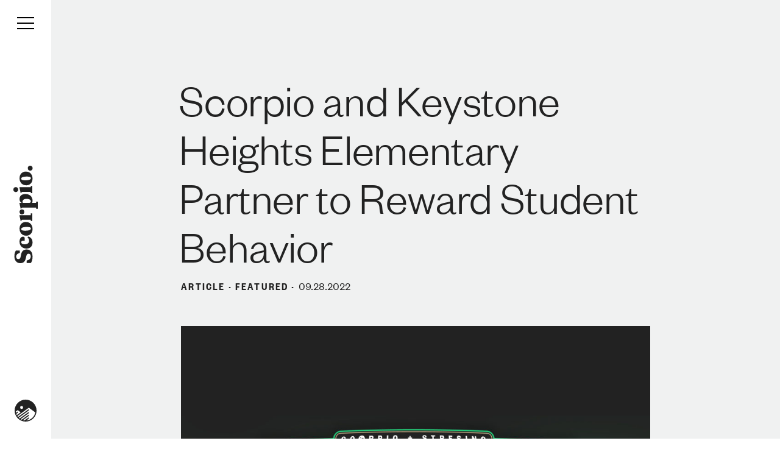

--- FILE ---
content_type: text/html; charset=UTF-8
request_url: https://scorpioco.com/article/scorpio-and-keystone-heights-elementary-partner-to-reward-student-behavior/
body_size: 20038
content:
<!doctype html>

  <html class="no-js"  lang="en-US">

<head>
	<meta charset="utf-8">
<script type="text/javascript">
/* <![CDATA[ */
var gform;gform||(document.addEventListener("gform_main_scripts_loaded",function(){gform.scriptsLoaded=!0}),document.addEventListener("gform/theme/scripts_loaded",function(){gform.themeScriptsLoaded=!0}),window.addEventListener("DOMContentLoaded",function(){gform.domLoaded=!0}),gform={domLoaded:!1,scriptsLoaded:!1,themeScriptsLoaded:!1,isFormEditor:()=>"function"==typeof InitializeEditor,callIfLoaded:function(o){return!(!gform.domLoaded||!gform.scriptsLoaded||!gform.themeScriptsLoaded&&!gform.isFormEditor()||(gform.isFormEditor()&&console.warn("The use of gform.initializeOnLoaded() is deprecated in the form editor context and will be removed in Gravity Forms 3.1."),o(),0))},initializeOnLoaded:function(o){gform.callIfLoaded(o)||(document.addEventListener("gform_main_scripts_loaded",()=>{gform.scriptsLoaded=!0,gform.callIfLoaded(o)}),document.addEventListener("gform/theme/scripts_loaded",()=>{gform.themeScriptsLoaded=!0,gform.callIfLoaded(o)}),window.addEventListener("DOMContentLoaded",()=>{gform.domLoaded=!0,gform.callIfLoaded(o)}))},hooks:{action:{},filter:{}},addAction:function(o,r,e,t){gform.addHook("action",o,r,e,t)},addFilter:function(o,r,e,t){gform.addHook("filter",o,r,e,t)},doAction:function(o){gform.doHook("action",o,arguments)},applyFilters:function(o){return gform.doHook("filter",o,arguments)},removeAction:function(o,r){gform.removeHook("action",o,r)},removeFilter:function(o,r,e){gform.removeHook("filter",o,r,e)},addHook:function(o,r,e,t,n){null==gform.hooks[o][r]&&(gform.hooks[o][r]=[]);var d=gform.hooks[o][r];null==n&&(n=r+"_"+d.length),gform.hooks[o][r].push({tag:n,callable:e,priority:t=null==t?10:t})},doHook:function(r,o,e){var t;if(e=Array.prototype.slice.call(e,1),null!=gform.hooks[r][o]&&((o=gform.hooks[r][o]).sort(function(o,r){return o.priority-r.priority}),o.forEach(function(o){"function"!=typeof(t=o.callable)&&(t=window[t]),"action"==r?t.apply(null,e):e[0]=t.apply(null,e)})),"filter"==r)return e[0]},removeHook:function(o,r,t,n){var e;null!=gform.hooks[o][r]&&(e=(e=gform.hooks[o][r]).filter(function(o,r,e){return!!(null!=n&&n!=o.tag||null!=t&&t!=o.priority)}),gform.hooks[o][r]=e)}});
/* ]]> */
</script>

	
	<!-- Force IE to use the latest rendering engine available -->
	<meta http-equiv="X-UA-Compatible" content="IE=edge">

	<!-- Mobile Meta -->
	<meta name="viewport" content="width=device-width, initial-scale=1.0">
	<meta class="foundation-mq">
	
	<!-- If Site Icon isn't set in customizer -->
			<!-- Icons & Favicons -->
		<link rel="icon" href="https://scorpioco.com/wp-content/themes/scorpiocorp/favicon.png">
		<!--[if IE]>
			<link rel="shortcut icon" href="https://scorpioco.com/wp-content/themes/scorpiocorp/favicon.ico">
		<![endif]-->
		<meta name="msapplication-TileColor" content="#222222">
    	<meta name="theme-color" content="#222222">
  
	<link rel="pingback" href="https://scorpioco.com/xmlrpc.php">

	<meta name='robots' content='max-image-preview:large' />
	<style>img:is([sizes="auto" i], [sizes^="auto," i]) { contain-intrinsic-size: 3000px 1500px }</style>
	
	<!-- This site is optimized with the Yoast SEO plugin v15.7 - https://yoast.com/wordpress/plugins/seo/ -->
	<title>Scorpio and Keystone Heights Elementary Partner to Reward Student Behavior - Scorpio Community-Centered Construction</title>
	<meta name="description" content="Scorpio was asked to assist with the creation of an on-campus arcade. A space where students could “buy” time to play traditional games, arcade-style games, virtual reality, ping-pong, foosball, plastic darts, and more. The answer was an easy yes." />
	<meta name="robots" content="index, follow, max-snippet:-1, max-image-preview:large, max-video-preview:-1" />
	<link rel="canonical" href="https://scorpioco.com/article/scorpio-and-keystone-heights-elementary-partner-to-reward-student-behavior/" />
	<meta property="og:locale" content="en_US" />
	<meta property="og:type" content="article" />
	<meta property="og:title" content="Scorpio and Keystone Heights Elementary Partner to Reward Student Behavior - Scorpio Community-Centered Construction" />
	<meta property="og:description" content="Scorpio was asked to assist with the creation of an on-campus arcade. A space where students could “buy” time to play traditional games, arcade-style games, virtual reality, ping-pong, foosball, plastic darts, and more. The answer was an easy yes." />
	<meta property="og:url" content="https://scorpioco.com/article/scorpio-and-keystone-heights-elementary-partner-to-reward-student-behavior/" />
	<meta property="og:site_name" content="Scorpio Community-Centered Construction" />
	<meta property="article:publisher" content="https://www.facebook.com/D-E-Scorpio-Corporation-607137796012382/" />
	<meta property="article:published_time" content="2022-09-28T19:59:53+00:00" />
	<meta property="article:modified_time" content="2022-09-28T21:03:25+00:00" />
	<meta property="og:image" content="https://scorpioco.com/wp-content/uploads/2022/09/MicrosoftTeams-image-13.jpg" />
	<meta property="og:image:width" content="2379" />
	<meta property="og:image:height" content="1590" />
	<meta name="twitter:card" content="summary_large_image" />
	<meta name="twitter:creator" content="@scorpiocorp" />
	<meta name="twitter:site" content="@scorpiocorp" />
	<meta name="twitter:label1" content="Written by">
	<meta name="twitter:data1" content="Jenn Denault">
	<meta name="twitter:label2" content="Est. reading time">
	<meta name="twitter:data2" content="2 minutes">
	<script type="application/ld+json" class="yoast-schema-graph">{"@context":"https://schema.org","@graph":[{"@type":"WebSite","@id":"https://scorpioco.com/#website","url":"https://scorpioco.com/","name":"Scorpio Community-Centered Construction","description":"","potentialAction":[{"@type":"SearchAction","target":"https://scorpioco.com/?s={search_term_string}","query-input":"required name=search_term_string"}],"inLanguage":"en-US"},{"@type":"ImageObject","@id":"https://scorpioco.com/article/scorpio-and-keystone-heights-elementary-partner-to-reward-student-behavior/#primaryimage","inLanguage":"en-US","url":"https://scorpioco.com/wp-content/uploads/2022/09/MicrosoftTeams-image-13.jpg","width":2379,"height":1590},{"@type":"WebPage","@id":"https://scorpioco.com/article/scorpio-and-keystone-heights-elementary-partner-to-reward-student-behavior/#webpage","url":"https://scorpioco.com/article/scorpio-and-keystone-heights-elementary-partner-to-reward-student-behavior/","name":"Scorpio and Keystone Heights Elementary Partner to Reward Student Behavior - Scorpio Community-Centered Construction","isPartOf":{"@id":"https://scorpioco.com/#website"},"primaryImageOfPage":{"@id":"https://scorpioco.com/article/scorpio-and-keystone-heights-elementary-partner-to-reward-student-behavior/#primaryimage"},"datePublished":"2022-09-28T19:59:53+00:00","dateModified":"2022-09-28T21:03:25+00:00","author":{"@id":"https://scorpioco.com/#/schema/person/2494a2303fa63c8ca3976f152abecc9b"},"description":"Scorpio was asked to assist with the creation of an on-campus arcade. A space where students could \u201cbuy\u201d time to play traditional games, arcade-style games, virtual reality, ping-pong, foosball, plastic darts, and more. The answer was an easy yes.","inLanguage":"en-US","potentialAction":[{"@type":"ReadAction","target":["https://scorpioco.com/article/scorpio-and-keystone-heights-elementary-partner-to-reward-student-behavior/"]}]},{"@type":"Person","@id":"https://scorpioco.com/#/schema/person/2494a2303fa63c8ca3976f152abecc9b","name":"Jenn Denault","image":{"@type":"ImageObject","@id":"https://scorpioco.com/#personlogo","inLanguage":"en-US","url":"https://secure.gravatar.com/avatar/ce1db48477da1aa7f1a897a9c678e296da13d60e8d402c2ba7dfcf95b7ab64d5?s=96&d=mm&r=g","caption":"Jenn Denault"}}]}</script>
	<!-- / Yoast SEO plugin. -->


<link rel='dns-prefetch' href='//cdn.polyfill.io' />
<link rel="alternate" type="application/rss+xml" title="Scorpio Community-Centered Construction &raquo; Feed" href="https://scorpioco.com/feed/" />
<link rel="alternate" type="application/rss+xml" title="Scorpio Community-Centered Construction &raquo; Comments Feed" href="https://scorpioco.com/comments/feed/" />
<link rel="alternate" type="application/rss+xml" title="Scorpio Community-Centered Construction &raquo; Scorpio and Keystone Heights Elementary Partner to Reward Student Behavior Comments Feed" href="https://scorpioco.com/article/scorpio-and-keystone-heights-elementary-partner-to-reward-student-behavior/feed/" />
<!-- This site uses the Google Analytics by MonsterInsights plugin v7.15.1 - Using Analytics tracking - https://www.monsterinsights.com/ -->
<script type="text/javascript" data-cfasync="false">
    (window.gaDevIds=window.gaDevIds||[]).push("dZGIzZG");
	var mi_version         = '7.15.1';
	var mi_track_user      = true;
	var mi_no_track_reason = '';
	
	var disableStr = 'ga-disable-UA-174977463-1';

	/* Function to detect opted out users */
	function __gaTrackerIsOptedOut() {
		return document.cookie.indexOf(disableStr + '=true') > -1;
	}

	/* Disable tracking if the opt-out cookie exists. */
	if ( __gaTrackerIsOptedOut() ) {
		window[disableStr] = true;
	}

	/* Opt-out function */
	function __gaTrackerOptout() {
	  document.cookie = disableStr + '=true; expires=Thu, 31 Dec 2099 23:59:59 UTC; path=/';
	  window[disableStr] = true;
	}

	if ( 'undefined' === typeof gaOptout ) {
		function gaOptout() {
			__gaTrackerOptout();
		}
	}
	
	if ( mi_track_user ) {
		(function(i,s,o,g,r,a,m){i['GoogleAnalyticsObject']=r;i[r]=i[r]||function(){
			(i[r].q=i[r].q||[]).push(arguments)},i[r].l=1*new Date();a=s.createElement(o),
			m=s.getElementsByTagName(o)[0];a.async=1;a.src=g;m.parentNode.insertBefore(a,m)
		})(window,document,'script','//www.google-analytics.com/analytics.js','__gaTracker');

		__gaTracker('create', 'UA-174977463-1', 'auto');
		__gaTracker('set', 'forceSSL', true);
		__gaTracker('require', 'displayfeatures');
		__gaTracker('send','pageview');
	} else {
		console.log( "" );
		(function() {
			/* https://developers.google.com/analytics/devguides/collection/analyticsjs/ */
			var noopfn = function() {
				return null;
			};
			var noopnullfn = function() {
				return null;
			};
			var Tracker = function() {
				return null;
			};
			var p = Tracker.prototype;
			p.get = noopfn;
			p.set = noopfn;
			p.send = noopfn;
			var __gaTracker = function() {
				var len = arguments.length;
				if ( len === 0 ) {
					return;
				}
				var f = arguments[len-1];
				if ( typeof f !== 'object' || f === null || typeof f.hitCallback !== 'function' ) {
					console.log( 'Not running function __gaTracker(' + arguments[0] + " ....) because you are not being tracked. " + mi_no_track_reason );
					return;
				}
				try {
					f.hitCallback();
				} catch (ex) {

				}
			};
			__gaTracker.create = function() {
				return new Tracker();
			};
			__gaTracker.getByName = noopnullfn;
			__gaTracker.getAll = function() {
				return [];
			};
			__gaTracker.remove = noopfn;
			window['__gaTracker'] = __gaTracker;
					})();
		}
</script>
<!-- / Google Analytics by MonsterInsights -->
<link rel='stylesheet' id='sbi_styles-css' href='https://scorpioco.com/wp-content/plugins/instagram-feed/css/sbi-styles.min.css?ver=6.6.1' type='text/css' media='all' />
<link rel='stylesheet' id='wp-block-library-css' href='https://scorpioco.com/wp-includes/css/dist/block-library/style.min.css?ver=6.8.3' type='text/css' media='all' />
<style id='classic-theme-styles-inline-css' type='text/css'>
/*! This file is auto-generated */
.wp-block-button__link{color:#fff;background-color:#32373c;border-radius:9999px;box-shadow:none;text-decoration:none;padding:calc(.667em + 2px) calc(1.333em + 2px);font-size:1.125em}.wp-block-file__button{background:#32373c;color:#fff;text-decoration:none}
</style>
<style id='global-styles-inline-css' type='text/css'>
:root{--wp--preset--aspect-ratio--square: 1;--wp--preset--aspect-ratio--4-3: 4/3;--wp--preset--aspect-ratio--3-4: 3/4;--wp--preset--aspect-ratio--3-2: 3/2;--wp--preset--aspect-ratio--2-3: 2/3;--wp--preset--aspect-ratio--16-9: 16/9;--wp--preset--aspect-ratio--9-16: 9/16;--wp--preset--color--black: #000000;--wp--preset--color--cyan-bluish-gray: #abb8c3;--wp--preset--color--white: #ffffff;--wp--preset--color--pale-pink: #f78da7;--wp--preset--color--vivid-red: #cf2e2e;--wp--preset--color--luminous-vivid-orange: #ff6900;--wp--preset--color--luminous-vivid-amber: #fcb900;--wp--preset--color--light-green-cyan: #7bdcb5;--wp--preset--color--vivid-green-cyan: #00d084;--wp--preset--color--pale-cyan-blue: #8ed1fc;--wp--preset--color--vivid-cyan-blue: #0693e3;--wp--preset--color--vivid-purple: #9b51e0;--wp--preset--gradient--vivid-cyan-blue-to-vivid-purple: linear-gradient(135deg,rgba(6,147,227,1) 0%,rgb(155,81,224) 100%);--wp--preset--gradient--light-green-cyan-to-vivid-green-cyan: linear-gradient(135deg,rgb(122,220,180) 0%,rgb(0,208,130) 100%);--wp--preset--gradient--luminous-vivid-amber-to-luminous-vivid-orange: linear-gradient(135deg,rgba(252,185,0,1) 0%,rgba(255,105,0,1) 100%);--wp--preset--gradient--luminous-vivid-orange-to-vivid-red: linear-gradient(135deg,rgba(255,105,0,1) 0%,rgb(207,46,46) 100%);--wp--preset--gradient--very-light-gray-to-cyan-bluish-gray: linear-gradient(135deg,rgb(238,238,238) 0%,rgb(169,184,195) 100%);--wp--preset--gradient--cool-to-warm-spectrum: linear-gradient(135deg,rgb(74,234,220) 0%,rgb(151,120,209) 20%,rgb(207,42,186) 40%,rgb(238,44,130) 60%,rgb(251,105,98) 80%,rgb(254,248,76) 100%);--wp--preset--gradient--blush-light-purple: linear-gradient(135deg,rgb(255,206,236) 0%,rgb(152,150,240) 100%);--wp--preset--gradient--blush-bordeaux: linear-gradient(135deg,rgb(254,205,165) 0%,rgb(254,45,45) 50%,rgb(107,0,62) 100%);--wp--preset--gradient--luminous-dusk: linear-gradient(135deg,rgb(255,203,112) 0%,rgb(199,81,192) 50%,rgb(65,88,208) 100%);--wp--preset--gradient--pale-ocean: linear-gradient(135deg,rgb(255,245,203) 0%,rgb(182,227,212) 50%,rgb(51,167,181) 100%);--wp--preset--gradient--electric-grass: linear-gradient(135deg,rgb(202,248,128) 0%,rgb(113,206,126) 100%);--wp--preset--gradient--midnight: linear-gradient(135deg,rgb(2,3,129) 0%,rgb(40,116,252) 100%);--wp--preset--font-size--small: 13px;--wp--preset--font-size--medium: 20px;--wp--preset--font-size--large: 36px;--wp--preset--font-size--x-large: 42px;--wp--preset--spacing--20: 0.44rem;--wp--preset--spacing--30: 0.67rem;--wp--preset--spacing--40: 1rem;--wp--preset--spacing--50: 1.5rem;--wp--preset--spacing--60: 2.25rem;--wp--preset--spacing--70: 3.38rem;--wp--preset--spacing--80: 5.06rem;--wp--preset--shadow--natural: 6px 6px 9px rgba(0, 0, 0, 0.2);--wp--preset--shadow--deep: 12px 12px 50px rgba(0, 0, 0, 0.4);--wp--preset--shadow--sharp: 6px 6px 0px rgba(0, 0, 0, 0.2);--wp--preset--shadow--outlined: 6px 6px 0px -3px rgba(255, 255, 255, 1), 6px 6px rgba(0, 0, 0, 1);--wp--preset--shadow--crisp: 6px 6px 0px rgba(0, 0, 0, 1);}:where(.is-layout-flex){gap: 0.5em;}:where(.is-layout-grid){gap: 0.5em;}body .is-layout-flex{display: flex;}.is-layout-flex{flex-wrap: wrap;align-items: center;}.is-layout-flex > :is(*, div){margin: 0;}body .is-layout-grid{display: grid;}.is-layout-grid > :is(*, div){margin: 0;}:where(.wp-block-columns.is-layout-flex){gap: 2em;}:where(.wp-block-columns.is-layout-grid){gap: 2em;}:where(.wp-block-post-template.is-layout-flex){gap: 1.25em;}:where(.wp-block-post-template.is-layout-grid){gap: 1.25em;}.has-black-color{color: var(--wp--preset--color--black) !important;}.has-cyan-bluish-gray-color{color: var(--wp--preset--color--cyan-bluish-gray) !important;}.has-white-color{color: var(--wp--preset--color--white) !important;}.has-pale-pink-color{color: var(--wp--preset--color--pale-pink) !important;}.has-vivid-red-color{color: var(--wp--preset--color--vivid-red) !important;}.has-luminous-vivid-orange-color{color: var(--wp--preset--color--luminous-vivid-orange) !important;}.has-luminous-vivid-amber-color{color: var(--wp--preset--color--luminous-vivid-amber) !important;}.has-light-green-cyan-color{color: var(--wp--preset--color--light-green-cyan) !important;}.has-vivid-green-cyan-color{color: var(--wp--preset--color--vivid-green-cyan) !important;}.has-pale-cyan-blue-color{color: var(--wp--preset--color--pale-cyan-blue) !important;}.has-vivid-cyan-blue-color{color: var(--wp--preset--color--vivid-cyan-blue) !important;}.has-vivid-purple-color{color: var(--wp--preset--color--vivid-purple) !important;}.has-black-background-color{background-color: var(--wp--preset--color--black) !important;}.has-cyan-bluish-gray-background-color{background-color: var(--wp--preset--color--cyan-bluish-gray) !important;}.has-white-background-color{background-color: var(--wp--preset--color--white) !important;}.has-pale-pink-background-color{background-color: var(--wp--preset--color--pale-pink) !important;}.has-vivid-red-background-color{background-color: var(--wp--preset--color--vivid-red) !important;}.has-luminous-vivid-orange-background-color{background-color: var(--wp--preset--color--luminous-vivid-orange) !important;}.has-luminous-vivid-amber-background-color{background-color: var(--wp--preset--color--luminous-vivid-amber) !important;}.has-light-green-cyan-background-color{background-color: var(--wp--preset--color--light-green-cyan) !important;}.has-vivid-green-cyan-background-color{background-color: var(--wp--preset--color--vivid-green-cyan) !important;}.has-pale-cyan-blue-background-color{background-color: var(--wp--preset--color--pale-cyan-blue) !important;}.has-vivid-cyan-blue-background-color{background-color: var(--wp--preset--color--vivid-cyan-blue) !important;}.has-vivid-purple-background-color{background-color: var(--wp--preset--color--vivid-purple) !important;}.has-black-border-color{border-color: var(--wp--preset--color--black) !important;}.has-cyan-bluish-gray-border-color{border-color: var(--wp--preset--color--cyan-bluish-gray) !important;}.has-white-border-color{border-color: var(--wp--preset--color--white) !important;}.has-pale-pink-border-color{border-color: var(--wp--preset--color--pale-pink) !important;}.has-vivid-red-border-color{border-color: var(--wp--preset--color--vivid-red) !important;}.has-luminous-vivid-orange-border-color{border-color: var(--wp--preset--color--luminous-vivid-orange) !important;}.has-luminous-vivid-amber-border-color{border-color: var(--wp--preset--color--luminous-vivid-amber) !important;}.has-light-green-cyan-border-color{border-color: var(--wp--preset--color--light-green-cyan) !important;}.has-vivid-green-cyan-border-color{border-color: var(--wp--preset--color--vivid-green-cyan) !important;}.has-pale-cyan-blue-border-color{border-color: var(--wp--preset--color--pale-cyan-blue) !important;}.has-vivid-cyan-blue-border-color{border-color: var(--wp--preset--color--vivid-cyan-blue) !important;}.has-vivid-purple-border-color{border-color: var(--wp--preset--color--vivid-purple) !important;}.has-vivid-cyan-blue-to-vivid-purple-gradient-background{background: var(--wp--preset--gradient--vivid-cyan-blue-to-vivid-purple) !important;}.has-light-green-cyan-to-vivid-green-cyan-gradient-background{background: var(--wp--preset--gradient--light-green-cyan-to-vivid-green-cyan) !important;}.has-luminous-vivid-amber-to-luminous-vivid-orange-gradient-background{background: var(--wp--preset--gradient--luminous-vivid-amber-to-luminous-vivid-orange) !important;}.has-luminous-vivid-orange-to-vivid-red-gradient-background{background: var(--wp--preset--gradient--luminous-vivid-orange-to-vivid-red) !important;}.has-very-light-gray-to-cyan-bluish-gray-gradient-background{background: var(--wp--preset--gradient--very-light-gray-to-cyan-bluish-gray) !important;}.has-cool-to-warm-spectrum-gradient-background{background: var(--wp--preset--gradient--cool-to-warm-spectrum) !important;}.has-blush-light-purple-gradient-background{background: var(--wp--preset--gradient--blush-light-purple) !important;}.has-blush-bordeaux-gradient-background{background: var(--wp--preset--gradient--blush-bordeaux) !important;}.has-luminous-dusk-gradient-background{background: var(--wp--preset--gradient--luminous-dusk) !important;}.has-pale-ocean-gradient-background{background: var(--wp--preset--gradient--pale-ocean) !important;}.has-electric-grass-gradient-background{background: var(--wp--preset--gradient--electric-grass) !important;}.has-midnight-gradient-background{background: var(--wp--preset--gradient--midnight) !important;}.has-small-font-size{font-size: var(--wp--preset--font-size--small) !important;}.has-medium-font-size{font-size: var(--wp--preset--font-size--medium) !important;}.has-large-font-size{font-size: var(--wp--preset--font-size--large) !important;}.has-x-large-font-size{font-size: var(--wp--preset--font-size--x-large) !important;}
:where(.wp-block-post-template.is-layout-flex){gap: 1.25em;}:where(.wp-block-post-template.is-layout-grid){gap: 1.25em;}
:where(.wp-block-columns.is-layout-flex){gap: 2em;}:where(.wp-block-columns.is-layout-grid){gap: 2em;}
:root :where(.wp-block-pullquote){font-size: 1.5em;line-height: 1.6;}
</style>
<link rel='stylesheet' id='monsterinsights-popular-posts-style-css' href='https://scorpioco.com/wp-content/plugins/google-analytics-for-wordpress/assets/css/frontend.min.css?ver=7.15.1' type='text/css' media='all' />
<link rel='stylesheet' id='site-styles-css' href='https://scorpioco.com/wp-content/themes/scorpiocorp/assets/css/style.css?ver=6.8.3' type='text/css' media='all' />
<script type="text/javascript" src="https://scorpioco.com/wp-includes/js/jquery/jquery.min.js?ver=3.7.1" id="jquery-core-js"></script>
<script type="text/javascript" src="https://scorpioco.com/wp-includes/js/jquery/jquery-migrate.min.js?ver=3.4.1" id="jquery-migrate-js"></script>
<script type="text/javascript" id="sbi_scripts-js-extra">
/* <![CDATA[ */
var sb_instagram_js_options = {"font_method":"svg","resized_url":"https:\/\/scorpioco.com\/wp-content\/uploads\/sb-instagram-feed-images\/","placeholder":"https:\/\/scorpioco.com\/wp-content\/plugins\/instagram-feed\/img\/placeholder.png","ajax_url":"https:\/\/scorpioco.com\/wp-admin\/admin-ajax.php"};
/* ]]> */
</script>
<script type="text/javascript" src="https://scorpioco.com/wp-content/plugins/instagram-feed/js/sbi-scripts.min.js?ver=6.6.1" id="sbi_scripts-js"></script>
<script type="text/javascript" id="monsterinsights-frontend-script-js-extra">
/* <![CDATA[ */
var monsterinsights_frontend = {"js_events_tracking":"true","download_extensions":"doc,pdf,ppt,zip,xls,docx,pptx,xlsx","inbound_paths":"[]","home_url":"https:\/\/scorpioco.com","hash_tracking":"false"};
/* ]]> */
</script>
<script type="text/javascript" src="https://scorpioco.com/wp-content/plugins/google-analytics-for-wordpress/assets/js/frontend.js?ver=7.15.1" id="monsterinsights-frontend-script-js"></script>
<script type="text/javascript" src="https://cdn.polyfill.io/v2/polyfill.min.js?ver=6.8.3" id="polyfills-js"></script>
<link rel="https://api.w.org/" href="https://scorpioco.com/wp-json/" /><link rel="alternate" title="JSON" type="application/json" href="https://scorpioco.com/wp-json/wp/v2/posts/4007" /><link rel='shortlink' href='https://scorpioco.com/?p=4007' />
<link rel="alternate" title="oEmbed (JSON)" type="application/json+oembed" href="https://scorpioco.com/wp-json/oembed/1.0/embed?url=https%3A%2F%2Fscorpioco.com%2Farticle%2Fscorpio-and-keystone-heights-elementary-partner-to-reward-student-behavior%2F" />
<link rel="alternate" title="oEmbed (XML)" type="text/xml+oembed" href="https://scorpioco.com/wp-json/oembed/1.0/embed?url=https%3A%2F%2Fscorpioco.com%2Farticle%2Fscorpio-and-keystone-heights-elementary-partner-to-reward-student-behavior%2F&#038;format=xml" />
<!-- <meta name="NextGEN" version="3.5.0" /> -->
		<noscript>
		#offCanvasContent {
			opacity: 1 !important;
			visibility: visible !important;
		}
	</noscript>
</head>

<!-- Uncomment this line if using the Off-Canvas Menu --> 
	
<body class="wp-singular post-template-default single single-post postid-4007 single-format-standard wp-theme-scorpiocorp elementor-default elementor-kit-2318">
	
	
	
<div id="slide-in-login-wrapper">
	<button id="login-close"></button>
	<div class="sign-in-form-inner">
		
		<div class="grid-container">
			<div class="grid-x grid-padding-x align-center">
				<div class="small-12 medium-10 cell">
					<h2>Team Member Login</h2>
										<div class="subtitle">Sign in to view exclusive content in our Journal.</div>
					<div class="sign-in-form">
						<form id="slide-login-form" data-from-url="https://scorpioco.com/article/scorpio-and-keystone-heights-elementary-partner-to-reward-student-behavior/" action="login" method="post">
							
							<div class="grid-container">
								<div class="grid-x grid-padding-x align-center">
									<div class="small-12 medium-10 large-5 cell">
										<input type="text" id="username" name="username" placeholder="Username" />
									</div>
									<div class="small-12 medium-10 large-5 cell">
										<input type="password" id="password" name="password" placeholder="Password" />
									</div>
									<div class="small-12 large-2 cell small-text-center large-text-left">
										<input id="slide-login-submit" type="submit" value="Submit" name="submit" />
									</div>
								</div>
							</div>
							<div class="member-login-feedback"></div>
						</form>
					</div>
										
					
				</div>
			</div>
		</div>
		
		
		
	</div>
</div>	

<div id="offCanvasWrapper" class="off-canvas-wrapper ">
					
	<div class="off-canvas position-left" id="offCanvas" data-off-canvas data-close-on-click="false" data-transition="overlap">
	<div class="off-canvas_wrap">
		<button id="offCanvasClose" class="off-canvas_close" aria-label="Close Menu">
			<svg class="arrow-left" xmlns="http://www.w3.org/2000/svg" xmlns:xlink="http://www.w3.org/1999/xlink" viewBox="0 0 28.6667 20.0002"><g><line x1="1.9507" y1="10.0003" x2="28.6667" y2="10.0003" fill="none" stroke="#26d07c" stroke-width="2"/><polyline points="10.775 19.291 1.419 10.001 10.775 0.71" fill="none" stroke="#26d07c" stroke-width="2"/></g></svg>		</button>
		<div class="off-canvas_inner">
			<div class="off-canvas_branding">
				<a class="off-canvas_branding_link" href="https://scorpioco.com">
					<svg class="logo-with-mark-stacked" xmlns="http://www.w3.org/2000/svg" xmlns:xlink="http://www.w3.org/1999/xlink" viewBox="0 0 162 119.9472"><title>Scorpio</title><g><path d="M90.4923,72.286l6.687-4.859-.009-3.25-11.625,8.446a34.7954,34.7954,0,0,1-4.12-.263l15.736-11.432-.009-3.25L77.8143,71.727q-1.644-.378-3.229-.909l22.558-16.389-.009-3.25L71.6563,69.69c-.914-.401-1.81-.833-2.681-1.307l28.15-20.453-.009-3.25L66.5253,66.906q-1.1625-.7635-2.259-1.614l32.841-23.86-.009-3.25-34.919,25.37c-.659-.598-1.289-1.227-1.902-1.874l36.812-26.745-.009-3.25L58.5263,59.694q-.831-1.0215-1.583-2.105l40.13-29.157,22.802,16.566a35.0783,35.0783,0,0,1-29.383,27.288M54.2513,53.033l4.701-3.416-.033-3.232L53.16,50.569c-.339-.847-.653-1.705-.925-2.583l6.651-4.833-.033-3.232-7.337,5.331Q51.2,43.8315,51,42.371l7.83-5.69,11.204,8.141L55.5173,55.369c-.45-.761-.874-1.54-1.266-2.336m18.022-29.681a5.08,5.08,0,1,1-5.08,5.08,5.08,5.08,0,0,1,5.08-5.08M85.6663,0a37.6305,37.6305,0,1,0,37.63,37.63A37.63,37.63,0,0,0,85.6663,0" transform="translate(-9.3334)" fill="#26d07c"/><path d="M46.6164,105.9018c-3.9,0-6.136-2.809-6.136-7.706,0-3.522,1.368-5.709,3.569-5.709,2.307,0,2.626,2.092,2.626,4.354v1.484h4.747a2.808,2.808,0,0,0,1.66-2.879c0-3.327-3.205-5.477-8.164-5.477-6.712,0-11.223,4.533-11.223,11.278,0,6.191,3.838,10.036,10.015,10.036,5.056,0,8.327-2.404,9.725-7.146l-1.504-.868a6.5554,6.5554,0,0,1-5.315,2.633" transform="translate(-9.3334)" fill="#fff"/><path d="M66.7883,108.8022c-2.315,0-3.644-3.412-3.644-9.364,0-3.457.339-6.99,2.852-6.99,2.316,0,3.645,3.414,3.645,9.365,0,3.456-.339,6.989-2.853,6.989m0-18.833c-7.006,0-11.712,4.427-11.712,11.014,0,6.065,4.49,10.299,10.92,10.299,7.005,0,11.713-4.426,11.713-11.014,0-6.065-4.49-10.299-10.921-10.299" transform="translate(-9.3334)" fill="#fff"/><path d="M150.6766,108.8022c-2.315,0-3.643-3.412-3.643-9.364,0-3.457.338-6.99,2.851-6.99,2.316,0,3.645,3.414,3.645,9.365,0,3.456-.339,6.989-2.853,6.989m0-18.833c-7.006,0-11.712,4.427-11.712,11.014,0,6.065,4.49,10.299,10.92,10.299,7.005,0,11.713-4.426,11.713-11.014,0-6.065-4.49-10.299-10.921-10.299" transform="translate(-9.3334)" fill="#fff"/><path d="M20.5294,91.9267c-3.463-.624-4.751-1.751-4.751-4.165,0-2.512,2.057-3.637,4.097-3.637,4.056,0,5.332,2.556,6.547,5.913h3.656V83.84c-2.257-1.584-5.575-2.422-9.599-2.422-6.771,0-11.146,3.807-11.146,9.696,0,4.819,2.557,7.734,7.817,8.91l3.547.791c3.116.682,4.332,1.818,4.332,4.048,0,2.268-1.686,3.676-4.399,3.676-3.894,0-5.985-1.978-7.2-6.817H9.5584v6.84c2.304,1.654,6.342,2.721,10.317,2.721,7.498,0,11.976-3.555,11.976-9.508,0-5.289-2.686-8.252-8.454-9.321Z" transform="translate(-9.3334)" fill="#fff"/><path d="M167.3264,103.6855a3.8011,3.8011,0,1,0,0,7.597c2.435,0,4.007-1.478,4.007-3.764,0-2.364-1.535-3.833-4.007-3.833" transform="translate(-9.3334)" fill="#fff"/><path d="M131.6949,87.3959c2.435,0,4.007-1.478,4.007-3.765,0-2.363-1.535-3.832-4.007-3.832a3.8011,3.8011,0,1,0,0,7.597" transform="translate(-9.3334)" fill="#fff"/></g><polygon points="126.146 89.775 116.721 91.801 118.643 94.041 118.643 108.501 116.605 108.501 116.605 110.905 128.183 110.905 128.183 108.501 126.146 108.501 126.146 89.775" fill="#fff"/><g><path d="M112.0245,108.6892c-2.346,0-2.663-1.838-2.663-3.637v-10l.086-.033a5.5378,5.5378,0,0,1,2.088-.31c3.082,0,4.851,2.521,4.851,6.915,0,4.359-1.672,7.065-4.362,7.065m3.925-18.72a6.7469,6.7469,0,0,0-6.333,3.658l-.255.474v-4.326l-9.425,2.026,1.924,2.24v23.5h-2.039v2.406h11.579v-2.406h-2.039v-7.144l.216.158a6.7342,6.7342,0,0,0,3.316.727c6.968,0,11.297-4.451,11.297-11.617,0-6.071-3.081-9.696-8.241-9.696" transform="translate(-9.3334)" fill="#fff"/><path d="M94.56,89.9692a3.801,3.801,0,1,0,0,7.597c2.435,0,4.008-1.478,4.008-3.764,0-2.364-1.536-3.833-4.008-3.833" transform="translate(-9.3334)" fill="#fff"/></g><polygon points="79.664 89.775 70.239 91.801 72.161 94.041 72.161 108.501 70.124 108.501 70.124 110.905 82.548 110.905 82.548 108.501 79.664 108.501 79.664 89.775" fill="#fff"/></svg>				</a>
			</div>
			<nav class="off-canvas_nav" aria-label="Offcanvas Menu">
				<ul id="menu-offcanvas-menu" class="off-canvas_nav_menu vertical menu"><li id="menu-item-101" class="menu-item menu-item-type-post_type menu-item-object-page menu-item-101"><a href="https://scorpioco.com/about/">About</a></li>
<li id="menu-item-216" class="off-canvas-nested_toggle off-canvas-nested_toggle--projects menu-item menu-item-type-post_type menu-item-object-page menu-item-216"><a href="https://scorpioco.com/projects/">Projects</a></li>
<li id="menu-item-105" class="off-canvas-nested_toggle off-canvas-nested_toggle--posts menu-item menu-item-type-post_type menu-item-object-page menu-item-105"><a href="https://scorpioco.com/journal/">News</a></li>
<li id="menu-item-103" class="menu-item menu-item-type-post_type menu-item-object-page menu-item-103"><a href="https://scorpioco.com/community/">Community</a></li>
<li id="menu-item-104" class="menu-item menu-item-type-post_type menu-item-object-page menu-item-104"><a href="https://scorpioco.com/contact/">Contact</a></li>
<li id="menu-item-4632" class="menu-item menu-item-type-post_type menu-item-object-page menu-item-4632"><a href="https://scorpioco.com/careers/">Careers</a></li>
</ul>			</nav>
			
		</div>
	</div>
	<div id="nestedOffCanvas" class="off-canvas-nested">
		<div class="off-canvas-nested_header">
			<div class="off-canvas-nested_headline h3">
				Latest 
				<span class="projects-show--inline">Projects</span>
				<span class="posts-show--inline">Stories</span>
			</div>
			<a class="c-button--primary projects-show--inline-block" href="/projects">
				View All
			</a>
			<a class="c-button--primary posts-show--inline-block" href="/journal">
				View All
			</a>			
			<button id="nestedOffCanvasClose" class="off-canvas-nested_close">
				<svg xmlns="http://www.w3.org/2000/svg" xmlns:xlink="http://www.w3.org/1999/xlink" viewBox="0 0 20.0002 20.0004"><title>Close</title><g><line x1="0.7071" y1="19.2931" x2="19.2931" y2="0.7071" fill="none" stroke="#26d07c" stroke-width="2"/><line x1="0.7071" y1="0.7073" x2="19.2931" y2="19.2933" fill="none" stroke="#26d07c" stroke-width="2"/></g></svg>			</button>
		</div>
					<div class="off-canvas-nested_content">
									<div class="off-canvas-nested_content_projects projects-show">
																				<div class="c-latest-projects_project">
								<a class="c-latest-projects_project_link" href="https://scorpioco.com/project/riveroak-technical-college-expansion/">
																			<span class="c-latest-projects_project_image-wrap">
											<img width="742" height="496" src="https://scorpioco.com/wp-content/uploads/2026/01/Riveroak-Tech-Expansion-RENDERING-Web-742x496.jpg" class="c-latest-projects_project_image wp-post-image" alt="" decoding="async" fetchpriority="high" srcset="https://scorpioco.com/wp-content/uploads/2026/01/Riveroak-Tech-Expansion-RENDERING-Web-742x496.jpg 742w, https://scorpioco.com/wp-content/uploads/2026/01/Riveroak-Tech-Expansion-RENDERING-Web-556x372.jpg 556w, https://scorpioco.com/wp-content/uploads/2026/01/Riveroak-Tech-Expansion-RENDERING-Web-371x248.jpg 371w, https://scorpioco.com/wp-content/uploads/2026/01/Riveroak-Tech-Expansion-RENDERING-Web-945x630.jpg 945w" sizes="(max-width: 742px) 100vw, 742px" />										</span>
																		<h3 class="c-latest-projects_project_title">
										RIVEROAK Technical College Expansion									</h3>
								</a>
															</div>				
																				<div class="c-latest-projects_project">
								<a class="c-latest-projects_project_link" href="https://scorpioco.com/project/city-of-newberry-city-hall/">
																			<span class="c-latest-projects_project_image-wrap">
											<img width="742" height="496" src="https://scorpioco.com/wp-content/uploads/2024/09/Scorpio_Newberry_City_Hall_6755-1-Edit-742x496.jpg" class="c-latest-projects_project_image wp-post-image" alt="" decoding="async" srcset="https://scorpioco.com/wp-content/uploads/2024/09/Scorpio_Newberry_City_Hall_6755-1-Edit-742x496.jpg 742w, https://scorpioco.com/wp-content/uploads/2024/09/Scorpio_Newberry_City_Hall_6755-1-Edit-300x200.jpg 300w, https://scorpioco.com/wp-content/uploads/2024/09/Scorpio_Newberry_City_Hall_6755-1-Edit-768x512.jpg 768w, https://scorpioco.com/wp-content/uploads/2024/09/Scorpio_Newberry_City_Hall_6755-1-Edit-1536x1024.jpg 1536w, https://scorpioco.com/wp-content/uploads/2024/09/Scorpio_Newberry_City_Hall_6755-1-Edit-556x372.jpg 556w, https://scorpioco.com/wp-content/uploads/2024/09/Scorpio_Newberry_City_Hall_6755-1-Edit-371x248.jpg 371w, https://scorpioco.com/wp-content/uploads/2024/09/Scorpio_Newberry_City_Hall_6755-1-Edit-160x107.jpg 160w, https://scorpioco.com/wp-content/uploads/2024/09/Scorpio_Newberry_City_Hall_6755-1-Edit-1620x1080.jpg 1620w, https://scorpioco.com/wp-content/uploads/2024/09/Scorpio_Newberry_City_Hall_6755-1-Edit-945x630.jpg 945w, https://scorpioco.com/wp-content/uploads/2024/09/Scorpio_Newberry_City_Hall_6755-1-Edit.jpg 2000w" sizes="(max-width: 742px) 100vw, 742px" />										</span>
																		<h3 class="c-latest-projects_project_title">
										City of Newberry New City Hall									</h3>
								</a>
																	<p class="c-latest-projects_project_description">
										A long-awaited New City Hall for the City of Newberry is finally here.									</p>
															</div>				
																				<div class="c-latest-projects_project">
								<a class="c-latest-projects_project_link" href="https://scorpioco.com/project/south-woods-elementary-school-new-classroom-building/">
																			<span class="c-latest-projects_project_image-wrap">
											<img width="742" height="496" src="https://scorpioco.com/wp-content/uploads/2025/04/Scorpio_Southwood_Elem_Expansion_Building_Drone_0867-1_WEB-742x496.jpg" class="c-latest-projects_project_image wp-post-image" alt="" decoding="async" srcset="https://scorpioco.com/wp-content/uploads/2025/04/Scorpio_Southwood_Elem_Expansion_Building_Drone_0867-1_WEB-742x496.jpg 742w, https://scorpioco.com/wp-content/uploads/2025/04/Scorpio_Southwood_Elem_Expansion_Building_Drone_0867-1_WEB-556x372.jpg 556w, https://scorpioco.com/wp-content/uploads/2025/04/Scorpio_Southwood_Elem_Expansion_Building_Drone_0867-1_WEB-371x248.jpg 371w, https://scorpioco.com/wp-content/uploads/2025/04/Scorpio_Southwood_Elem_Expansion_Building_Drone_0867-1_WEB-945x630.jpg 945w" sizes="(max-width: 742px) 100vw, 742px" />										</span>
																		<h3 class="c-latest-projects_project_title">
										South Woods Elementary School New Classroom Building									</h3>
								</a>
																	<p class="c-latest-projects_project_description">
										St. Johns County School District collaborates with Scorpio to construct a new two-story classroom building at South Woods Campus.									</p>
															</div>				
							
					</div>			
																	<div class="off-canvas-nested_posts posts-show">
																				<div class="c-latest-projects_project">
								<a class="c-latest-projects_project_link" href="https://scorpioco.com/job-opportunities/scorpio-is-hiring-2/">
																			<span class="c-latest-projects_project_image-wrap">
											<img width="742" height="496" src="https://scorpioco.com/wp-content/uploads/2020/08/QualityAssurace_Aaron_01-742x496.jpg" class="c-latest-projects_project_image wp-post-image" alt="" decoding="async" srcset="https://scorpioco.com/wp-content/uploads/2020/08/QualityAssurace_Aaron_01-742x496.jpg 742w, https://scorpioco.com/wp-content/uploads/2020/08/QualityAssurace_Aaron_01-300x200.jpg 300w, https://scorpioco.com/wp-content/uploads/2020/08/QualityAssurace_Aaron_01-1024x683.jpg 1024w, https://scorpioco.com/wp-content/uploads/2020/08/QualityAssurace_Aaron_01-768x512.jpg 768w, https://scorpioco.com/wp-content/uploads/2020/08/QualityAssurace_Aaron_01-1536x1024.jpg 1536w, https://scorpioco.com/wp-content/uploads/2020/08/QualityAssurace_Aaron_01-2048x1365.jpg 2048w, https://scorpioco.com/wp-content/uploads/2020/08/QualityAssurace_Aaron_01-556x372.jpg 556w, https://scorpioco.com/wp-content/uploads/2020/08/QualityAssurace_Aaron_01-371x248.jpg 371w, https://scorpioco.com/wp-content/uploads/2020/08/QualityAssurace_Aaron_01-160x107.jpg 160w, https://scorpioco.com/wp-content/uploads/2020/08/QualityAssurace_Aaron_01-1620x1080.jpg 1620w, https://scorpioco.com/wp-content/uploads/2020/08/QualityAssurace_Aaron_01-945x630.jpg 945w" sizes="(max-width: 742px) 100vw, 742px" />										</span>
																		<span class="c-latest-projects_project_status">
																			</span>
									<h3 class="c-latest-projects_project_title">
										Join Our Field Operations Team									</h3>
								</a>
															</div>							
																				<div class="c-latest-projects_project">
								<a class="c-latest-projects_project_link" href="https://scorpioco.com/job-opportunities/join-our-project-operations-team-3/">
																			<span class="c-latest-projects_project_image-wrap">
											<img width="742" height="496" src="https://scorpioco.com/wp-content/uploads/2024/01/Tavares-Public-Works-Edited-5-scaled-e1712781620253-742x496.jpg" class="c-latest-projects_project_image wp-post-image" alt="" decoding="async" srcset="https://scorpioco.com/wp-content/uploads/2024/01/Tavares-Public-Works-Edited-5-scaled-e1712781620253-742x496.jpg 742w, https://scorpioco.com/wp-content/uploads/2024/01/Tavares-Public-Works-Edited-5-scaled-e1712781620253-556x372.jpg 556w, https://scorpioco.com/wp-content/uploads/2024/01/Tavares-Public-Works-Edited-5-scaled-e1712781620253-371x248.jpg 371w, https://scorpioco.com/wp-content/uploads/2024/01/Tavares-Public-Works-Edited-5-scaled-e1712781620253-945x630.jpg 945w" sizes="(max-width: 742px) 100vw, 742px" />										</span>
																		<span class="c-latest-projects_project_status">
																			</span>
									<h3 class="c-latest-projects_project_title">
										Join Our Project Operations Team									</h3>
								</a>
															</div>							
																				<div class="c-latest-projects_project">
								<a class="c-latest-projects_project_link" href="https://scorpioco.com/news/join-our-preconstruction-team/">
																			<span class="c-latest-projects_project_image-wrap">
											<img width="742" height="496" src="https://scorpioco.com/wp-content/uploads/2023/09/AlphaPhi_DesignMeeting_10-742x496.jpg" class="c-latest-projects_project_image wp-post-image" alt="" decoding="async" srcset="https://scorpioco.com/wp-content/uploads/2023/09/AlphaPhi_DesignMeeting_10-742x496.jpg 742w, https://scorpioco.com/wp-content/uploads/2023/09/AlphaPhi_DesignMeeting_10-300x200.jpg 300w, https://scorpioco.com/wp-content/uploads/2023/09/AlphaPhi_DesignMeeting_10-1024x683.jpg 1024w, https://scorpioco.com/wp-content/uploads/2023/09/AlphaPhi_DesignMeeting_10-768x512.jpg 768w, https://scorpioco.com/wp-content/uploads/2023/09/AlphaPhi_DesignMeeting_10-1536x1024.jpg 1536w, https://scorpioco.com/wp-content/uploads/2023/09/AlphaPhi_DesignMeeting_10-2048x1365.jpg 2048w, https://scorpioco.com/wp-content/uploads/2023/09/AlphaPhi_DesignMeeting_10-556x372.jpg 556w, https://scorpioco.com/wp-content/uploads/2023/09/AlphaPhi_DesignMeeting_10-371x248.jpg 371w, https://scorpioco.com/wp-content/uploads/2023/09/AlphaPhi_DesignMeeting_10-160x107.jpg 160w, https://scorpioco.com/wp-content/uploads/2023/09/AlphaPhi_DesignMeeting_10-1620x1080.jpg 1620w, https://scorpioco.com/wp-content/uploads/2023/09/AlphaPhi_DesignMeeting_10-945x630.jpg 945w" sizes="(max-width: 742px) 100vw, 742px" />										</span>
																		<span class="c-latest-projects_project_status">
																			</span>
									<h3 class="c-latest-projects_project_title">
										Join Our Preconstruction Team									</h3>
								</a>
															</div>							
												
					</div>
							</div>
	</div>
</div>	
	<div id="offCanvasContent" class="offCanvasContent" data-off-canvas-content>
	
	<div id="headerContainer" class="header-container">
				<noscript>
			<style>
				.header_logo,
				.header_logomark {
					opacity: 1;
					visiblity: visible;
				}
			</style>
		</noscript>
		<header id="header" class="header" role="banner">
			<button id="js-headerNavToggle" class="header_nav-toggle" data-toggle="offCanvas">
				<img 
					class="header_nav-toggle_icon" 
					src="https://scorpioco.com/wp-content/themes/scorpiocorp/assets/images/icon-menu.png"
					alt="menu icon"
					width="28"
					height="20"
				>
			</button>	
			<a class="header_logo" href="https://scorpioco.com">
				<svg class="logo-vertical" xmlns="http://www.w3.org/2000/svg" xmlns:xlink="http://www.w3.org/1999/xlink" viewBox="0 0 40.0008 160.3223"><title>Scorpio</title><g><path d="M25.8343,123.3535c0,3.989-3.02,5.927-7.493,5.927-3.653,0-5.517-1.454-5.517-3.392,0-2.162,1.975-2.46,4.175-2.46h1.603v-4.847a2.91,2.91,0,0,0-2.982-1.752c-3.691,0-5.555,3.728-5.555,8.202,0,6.635,4.436,11.22,11.296,11.22,6.561,0,10.064-4.175,10.064-10.027,0-4.884-2.199-8.313-7.268-9.767l-.97,1.677a6.3639,6.3639,0,0,1,2.647,5.219" transform="translate(0.0004 0)" fill="#222"/><path d="M28.7046,103.4229c0,2.386-3.84,3.467-9.133,3.467-4.101,0-6.785-.559-6.785-2.684,0-2.386,3.84-3.467,9.133-3.467,4.101,0,6.785.559,6.785,2.684m-18.639,0c0,6.822,4.249,11.705,11.034,11.705,5.816,0,10.326-4.286,10.326-10.922,0-6.822-4.25-11.705-11.034-11.705-5.816,0-10.326,4.287-10.326,10.922" transform="translate(0.0004 0)" fill="#222"/><path d="M28.7046,20.5429c0,2.386-3.84,3.467-9.133,3.467-4.101,0-6.785-.559-6.785-2.684,0-2.386,3.84-3.467,9.133-3.467,4.101,0,6.785.559,6.785,2.684m-18.639,0c0,6.822,4.249,11.705,11.034,11.705,5.816,0,10.326-4.286,10.326-10.922,0-6.822-4.25-11.705-11.034-11.705-5.816,0-10.326,4.286-10.326,10.922" transform="translate(0.0004 0)" fill="#222"/><path d="M12.5259,146.2683l-.522,2.833c-.597,3.318-1.64,4.585-3.989,4.585-1.901,0-3.467-1.342-3.467-3.914,0-3.951,2.535-5.182,5.853-6.375v-3.839H4.0639c-1.491,2.087-2.46,5.33-2.46,9.618,0,6.411,3.466,11.146,9.729,11.146,5.107,0,7.829-2.833,8.947-7.829l.783-3.504c.671-3.057,1.752-4.175,3.876-4.175,2.349,0,3.505,1.789,3.505,4.213,0,3.876-2.05,5.852-6.747,7.008v4.063h6.97c1.529-2.088,2.759-6.002,2.759-10.326,0-6.635-2.871-11.966-9.543-11.966-6.077,0-8.463,3.653-9.357,8.462" transform="translate(0.0004 0)" fill="#222"/><path d="M23.64,4.094a3.7262,3.7262,0,0,0,3.927,4.027,3.7089,3.7089,0,0,0,3.858-4.027A3.7293,3.7293,0,0,0,27.5673,0,3.746,3.746,0,0,0,23.64,4.094" transform="translate(0.0004 0)" fill="#222"/><path d="M7.7856,39.2974a3.73,3.73,0,0,0-3.859-4.094A3.746,3.746,0,0,0,0,39.2974a3.7262,3.7262,0,0,0,3.927,4.027,3.71,3.71,0,0,0,3.859-4.027" transform="translate(0.0004 0)" fill="#222"/></g><polygon points="28.407 35.425 9.843 35.425 11.93 45.117 14.279 43.104 28.407 43.104 28.407 45.117 31.054 45.117 31.054 33.412 28.407 33.412 28.407 35.425" fill="#222"/><g><path d="M28.5924,58.73c0,2.013-1.416,2.498-3.467,2.498h-9.804a5.3936,5.3936,0,0,1-.298-2.013c0-2.647,1.976-4.66,6.71-4.66,4.026,0,6.859,1.454,6.859,4.175m2.088,2.498a6.7607,6.7607,0,0,0,.745-3.355c0-6.673-4.249-11.295-11.63-11.295-6.263,0-9.73,3.243-9.73,8.275a6.8368,6.8368,0,0,0,3.691,6.375H9.8424l2.087,9.692,2.349-2.013h23.075V70.92H40V59.2148h-2.647v2.013Z" transform="translate(0.0004 0)" fill="#222"/><path d="M10.0656,75.9852a3.7262,3.7262,0,0,0,3.927,4.027,4.0658,4.0658,0,0,0,0-8.121,3.746,3.746,0,0,0-3.927,4.094" transform="translate(0.0004 0)" fill="#222"/></g><polygon points="9.842 81.348 11.929 91.04 14.278 89.027 28.406 89.027 28.406 91.04 31.053 91.04 31.053 78.499 28.406 78.499 28.406 81.348 9.842 81.348" fill="#222"/></svg>				<svg class="logo-horizontal" xmlns="http://www.w3.org/2000/svg" xmlns:xlink="http://www.w3.org/1999/xlink" viewBox="0 0 160.3276 40.0167"><title>Scorpio</title><g><path d="M36.9685,25.8343c-3.989,0-5.927-3.02-5.927-7.493,0-3.653,1.454-5.517,3.392-5.517,2.162,0,2.46,1.975,2.46,4.175v1.603h4.847a2.91,2.91,0,0,0,1.752-2.982c0-3.691-3.728-5.555-8.202-5.555-6.635,0-11.22,4.436-11.22,11.296,0,6.561,4.175,10.064,10.027,10.064,4.884,0,8.313-2.199,9.767-7.268l-1.677-.97a6.3639,6.3639,0,0,1-5.219,2.647" transform="translate(0.0003 0.0167)" fill="#222"/><path d="M56.8991,28.7046c-2.386,0-3.467-3.84-3.467-9.133,0-4.101.559-6.785,2.684-6.785,2.386,0,3.467,3.84,3.467,9.133,0,4.101-.559,6.785-2.684,6.785m0-18.639c-6.822,0-11.705,4.249-11.705,11.034,0,5.816,4.286,10.326,10.922,10.326,6.822,0,11.705-4.25,11.705-11.034,0-5.816-4.287-10.326-10.922-10.326" transform="translate(0.0003 0.0167)" fill="#222"/><path d="M139.7791,28.7046c-2.386,0-3.467-3.84-3.467-9.133,0-4.101.559-6.785,2.684-6.785,2.386,0,3.467,3.84,3.467,9.133,0,4.101-.559,6.785-2.684,6.785m0-18.639c-6.822,0-11.705,4.249-11.705,11.034,0,5.816,4.286,10.326,10.922,10.326,6.822,0,11.705-4.25,11.705-11.034,0-5.816-4.286-10.326-10.922-10.326" transform="translate(0.0003 0.0167)" fill="#222"/><path d="M14.0537,12.5259l-2.833-.522c-3.318-.597-4.585-1.64-4.585-3.989,0-1.901,1.342-3.467,3.914-3.467,3.951,0,5.182,2.535,6.375,5.853h3.839V4.0639c-2.087-1.491-5.33-2.46-9.618-2.46C4.7347,1.6039,0,5.07,0,11.3329c0,5.107,2.833,7.829,7.829,8.947l3.504.783c3.057.671,4.175,1.752,4.175,3.876,0,2.349-1.789,3.505-4.213,3.505-3.876,0-5.852-2.05-7.008-6.747H.2237v6.97c2.088,1.529,6.002,2.759,10.326,2.759,6.635,0,11.966-2.871,11.966-9.543,0-6.077-3.653-8.463-8.462-9.357" transform="translate(0.0003 0.0167)" fill="#222"/><path d="M156.228,23.64a3.7259,3.7259,0,0,0-4.027,3.927,4.0628,4.0628,0,1,0,8.121,0,3.7457,3.7457,0,0,0-4.094-3.9273" transform="translate(0.0003 0.0167)" fill="#222"/><path d="M121.0246,7.7856a3.73,3.73,0,0,0,4.094-3.859,4.0659,4.0659,0,1,0-8.121,0,3.71,3.71,0,0,0,4.027,3.859" transform="translate(0.0003 0.0167)" fill="#222"/></g><polygon points="124.897 28.423 124.897 9.859 115.205 11.946 117.218 14.295 117.218 28.423 115.205 28.423 115.205 31.07 126.91 31.07 126.91 28.423 124.897 28.423" fill="#222"/><g><path d="M101.592,28.5924c-2.013,0-2.498-1.416-2.498-3.467v-9.804a5.3927,5.3927,0,0,1,2.013-.298c2.647,0,4.66,1.976,4.66,6.71,0,4.026-1.454,6.859-4.175,6.859M99.094,30.68a6.7606,6.7606,0,0,0,3.355.745c6.673,0,11.295-4.249,11.295-11.63,0-6.263-3.243-9.73-8.275-9.73a6.8369,6.8369,0,0,0-6.375,3.691V9.8424l-9.692,2.087,2.013,2.349v23.075H89.402V40h11.7052V37.353h-2.013Z" transform="translate(0.0003 0.0167)" fill="#222"/><path d="M84.3368,10.0656a3.7266,3.7266,0,0,0-4.027,3.927,4.0658,4.0658,0,0,0,8.121,0,3.7458,3.7458,0,0,0-4.094-3.927" transform="translate(0.0003 0.0167)" fill="#222"/></g><polygon points="78.974 9.858 69.282 11.945 71.295 14.294 71.295 28.422 69.282 28.422 69.282 31.069 81.823 31.069 81.823 28.422 78.974 28.422 78.974 9.858" fill="#222"/></svg>				
			</a>		
			<a class="header_logomark" href="https://scorpioco.com">
				<svg class="icon-logomark" xmlns="http://www.w3.org/2000/svg" xmlns:xlink="http://www.w3.org/1999/xlink" viewBox="0 0 28 28"><title>Scorpio</title><path d="M14.8421,26.569l3.307-2.403v-1.73l-5.611,4.076a12.4084,12.4084,0,0,1-1.879-.365l7.49-5.442v-1.73L9.05,25.586a12.4734,12.4734,0,0,1-1.403-.712l10.502-7.63v-1.73L6.4051,24.046a12.8564,12.8564,0,0,1-1.095-.935l12.839-9.328v-1.73L4.3441,22.083a12.7241,12.7241,0,0,1-.839-1.121l14.644-10.64,8.236,5.984a12.6214,12.6214,0,0,1-11.543,10.263M8.9231,8.082a1.89,1.89,0,1,1-1.89,1.89,1.89,1.89,0,0,1,1.89-1.89m-6.13,11.666a12.6822,12.6822,0,0,1-.682-1.581l1.81-1.314V15.122l-2.219,1.612a12.5907,12.5907,0,0,1-.245-1.553h0l2.464-1.79,3.811,2.769ZM14,0A14,14,0,1,0,28,14,14,14,0,0,0,14,0" transform="translate(-0.0001)" fill="#222"/></svg>			</a>
		</header>
	</div>
	
	
	
	
	
		<main id="main" class="main">	
	
	
		
	
	<section id="article-wrapper" class="js-animate-background" data-background-class="u-background--steel-15">
		<div class="grid-container">
			<div class="grid-x grid-padding-x align-center">
				<div class="small-12 medium-8 cell">
											<div class="js-scroll-animation-trigger"></div>
						<article id="post-4007" class="post-4007 post type-post status-publish format-standard has-post-thumbnail hentry category-article category-featured" role="article" itemscope itemtype="http://schema.org/BlogPosting">			
	<header class="entry-header">	
		<h1 class="entry-title single-title" itemprop="headline">Scorpio and Keystone Heights Elementary Partner to Reward Student Behavior</h1>
		<p class="entry-meta">
		 
		<span class="entry-meta_categories">		
							<span class="entry-meta_category">Article · </span> 
							<span class="entry-meta_category">Featured · </span> 
					</span>
		<time class="entry-meta_date">
		09.28.2022	</time>
</p>	    </header> <!-- end article header -->
    		<figure class="entry-featured-image">
			<img width="1024" height="684" src="https://scorpioco.com/wp-content/uploads/2022/09/MicrosoftTeams-image-13-1024x684.jpg" class="attachment-large size-large wp-post-image" alt="" decoding="async" loading="lazy" srcset="https://scorpioco.com/wp-content/uploads/2022/09/MicrosoftTeams-image-13-1024x684.jpg 1024w, https://scorpioco.com/wp-content/uploads/2022/09/MicrosoftTeams-image-13-300x201.jpg 300w, https://scorpioco.com/wp-content/uploads/2022/09/MicrosoftTeams-image-13-768x513.jpg 768w, https://scorpioco.com/wp-content/uploads/2022/09/MicrosoftTeams-image-13-1536x1027.jpg 1536w, https://scorpioco.com/wp-content/uploads/2022/09/MicrosoftTeams-image-13-2048x1369.jpg 2048w, https://scorpioco.com/wp-content/uploads/2022/09/MicrosoftTeams-image-13-556x372.jpg 556w, https://scorpioco.com/wp-content/uploads/2022/09/MicrosoftTeams-image-13-371x248.jpg 371w, https://scorpioco.com/wp-content/uploads/2022/09/MicrosoftTeams-image-13-742x496.jpg 742w, https://scorpioco.com/wp-content/uploads/2022/09/MicrosoftTeams-image-13-160x107.jpg 160w, https://scorpioco.com/wp-content/uploads/2022/09/MicrosoftTeams-image-13-1616x1080.jpg 1616w, https://scorpioco.com/wp-content/uploads/2022/09/MicrosoftTeams-image-13-945x630.jpg 945w" sizes="auto, (max-width: 1024px) 100vw, 1024px" />		</figure>
	    <section class="entry-content" itemprop="articleBody">
		<p>We all know that giving kids (and adults) positive incentives to work towards helps them grow and learn how to accomplish goals. So, when Scorpio was asked to help expand the Positive Behavioral Interventions and Supports (PBIS) program at <a href="https://khe.myoneclay.net/">Keystone Heights Elementary School</a>, we jumped at the chance. Not only does this program align with our mission to build people, but it embraces several of our core values: commitment, integrity, kindness, and responsibility.</p>
<p>“With PBIS, schools teach kids about behavior expectations and strategies. We explicitly teach what we expect kids to do &#8212; and reward them when they do the right thing. The focus of PBIS is prevention, not punishment. We try to spend less time punishing and way more time praising. We have created our expectations, and you see those all over campus. It is explicit. We are clear about what we expect students to do at recess, at lunch, in the hallway, and in the classroom. And our staff uses a token economy to reward them through privileges or physical items,” explained Assistant Principal James Herrholtz.</p>
<h6>Earning Playtime</h6>
<p>To create an exciting “token economy” for the students, Scorpio was asked to assist with the creation of an on-campus arcade. A space where students could “buy” time to play traditional games, arcade-style games, virtual reality, ping-pong, foosball, plastic darts, and more. The answer was an easy yes. Paul Stresing and Associates Architecture matched our gift, creating the Scorpio-Stresing Arcade at Keystone Heights Elementary School. Scorpio will also perform minor upgrades to an existing portable to house this exciting new addition. The Scorpio-Stresing Arcade will be operational within the next few months.</p>
<h6>KHES Renovation</h6>
<p>Scorpio and Stresing are currently partnered with Clay County District Schools on a significant renovation and addition to Keystone Heights Elementary School funded by the county’s ½ cent sales tax initiative. The <a href="https://scorpioco.com/project/clay-county-district-schools-keystone-elementary-new-cafeteria-and-classroom-building/">project</a> includes a new 29,674 sf Cafetorium, converting the existing Cafetorium into a new 9,000 sf state-of-the-art Media Center, and renovating the current 8,758 sf Media Center into six new classrooms. It also includes the replacement of the existing play court with a new covered play court, new playground equipment, campus-wide site work to improve stormwater issues and security along with re-working the carpool/drop-off lanes for safer traffic flow.</p>
<p>&nbsp;</p>
	</section> <!-- end article section -->											
</article> <!-- end article -->										
					
				</div>
			</div>
		</div>
	</section>
	
	

<section class="journal-navigation">
	<div class="grid-container">
		<div class="grid-x grid-padding-x align-center">
			<div class="small-12 medium-8 cell">
				<footer class="c-project-navigation_cta">
					<a 
						class="c-project-navigation_cta_button c-button--black"
						href="/journal"
					>
						More Articles
					</a>
											
					<a 
						class="c-project-navigation_cta_button c-button--black"
						href="https://scorpioco.com/article/scorpio-is-a-florida-trend-2022-best-company-to-work-for/"
					>
						Next Story
					</a>
	
									<div class="c-cta-share">
						<button class="c-cta-share_button c-button--black">
							Share
						</button>
						<!-- AddToAny BEGIN -->
						<div class="a2a_kit a2a_kit_size_32 a2a_default_style" data-a2a-url="https://scorpioco.com/article/scorpio-and-keystone-heights-elementary-partner-to-reward-student-behavior/">
							<a class="a2a_button_facebook"></a>
							<a class="a2a_button_twitter"></a>
							<a class="a2a_button_linkedin"></a>
						</div>
						<!-- AddToAny END -->					
					</div>		
				</footer>
			</div>
		</div>
	</div>
</section>
	

	
	
			
<aside id="footerSubscribe" class="grid-layout footer-subscribe js-animate-background" data-background-class="u-background--tan-15">
	<div class="grid-container">
		<div class="grid-x grid-padding-x align-center">
			<div class="small-12 medium-10 large-8 cell">

											<h2 class="footer-subscribe_headline">
							Subscribe to our email list and we’ll deliver our latest case studies, insights, and news.						</h2>
																						<div class="footer-subscribe_form">
							
                <div class='gf_browser_unknown gform_wrapper gform_legacy_markup_wrapper gform-theme--no-framework' data-form-theme='legacy' data-form-index='0' id='gform_wrapper_1' ><form method='post' enctype='multipart/form-data' target='gform_ajax_frame_1' id='gform_1'  action='/article/scorpio-and-keystone-heights-elementary-partner-to-reward-student-behavior/' data-formid='1' novalidate>
                        <div class='gform-body gform_body'><ul id='gform_fields_1' class='gform_fields top_label form_sublabel_below description_below validation_below'><li id="field_1_2" class="gfield gfield--type-honeypot gform_validation_container field_sublabel_below gfield--has-description field_description_below field_validation_below gfield_visibility_visible"  ><label class='gfield_label gform-field-label' for='input_1_2'>Facebook</label><div class='ginput_container'><input name='input_2' id='input_1_2' type='text' value='' autocomplete='new-password'/></div><div class='gfield_description' id='gfield_description_1_2'>This field is for validation purposes and should be left unchanged.</div></li><li id="field_1_1" class="gfield gfield--type-email field_sublabel_below gfield--no-description field_description_below field_validation_below gfield_visibility_visible"  ><label class='gfield_label gform-field-label' for='input_1_1'>Email</label><div class='ginput_container ginput_container_email'>
                            <input name='input_1' id='input_1_1' type='email' value='' class='large'   placeholder='Email Address'  aria-invalid="false"  />
                        </div></li></ul></div>
        <div class='gform-footer gform_footer top_label'> <input type='submit' id='gform_submit_button_1' class='gform_button button' onclick='gform.submission.handleButtonClick(this);' data-submission-type='submit' value='Submit'  /> <input type='hidden' name='gform_ajax' value='form_id=1&amp;title=&amp;description=&amp;tabindex=0&amp;theme=legacy&amp;styles=[]&amp;hash=8a758ebec4b4b2186ba5648bab54cbdf' />
            <input type='hidden' class='gform_hidden' name='gform_submission_method' data-js='gform_submission_method_1' value='iframe' />
            <input type='hidden' class='gform_hidden' name='gform_theme' data-js='gform_theme_1' id='gform_theme_1' value='legacy' />
            <input type='hidden' class='gform_hidden' name='gform_style_settings' data-js='gform_style_settings_1' id='gform_style_settings_1' value='[]' />
            <input type='hidden' class='gform_hidden' name='is_submit_1' value='1' />
            <input type='hidden' class='gform_hidden' name='gform_submit' value='1' />
            
            <input type='hidden' class='gform_hidden' name='gform_unique_id' value='' />
            <input type='hidden' class='gform_hidden' name='state_1' value='WyJbXSIsIjI0ZDVlYTg0MGE1ZjBjNzU5ODkyY2VjYTZiMTMwYmM5Il0=' />
            <input type='hidden' autocomplete='off' class='gform_hidden' name='gform_target_page_number_1' id='gform_target_page_number_1' value='0' />
            <input type='hidden' autocomplete='off' class='gform_hidden' name='gform_source_page_number_1' id='gform_source_page_number_1' value='1' />
            <input type='hidden' name='gform_field_values' value='' />
            
        </div>
                        </form>
                        </div>
		                <iframe style='display:none;width:0px;height:0px;' src='about:blank' name='gform_ajax_frame_1' id='gform_ajax_frame_1' title='This iframe contains the logic required to handle Ajax powered Gravity Forms.'></iframe>
		                <script type="text/javascript">
/* <![CDATA[ */
 gform.initializeOnLoaded( function() {gformInitSpinner( 1, 'https://scorpioco.com/wp-content/plugins/gravityforms/images/spinner.svg', true );jQuery('#gform_ajax_frame_1').on('load',function(){var contents = jQuery(this).contents().find('*').html();var is_postback = contents.indexOf('GF_AJAX_POSTBACK') >= 0;if(!is_postback){return;}var form_content = jQuery(this).contents().find('#gform_wrapper_1');var is_confirmation = jQuery(this).contents().find('#gform_confirmation_wrapper_1').length > 0;var is_redirect = contents.indexOf('gformRedirect(){') >= 0;var is_form = form_content.length > 0 && ! is_redirect && ! is_confirmation;var mt = parseInt(jQuery('html').css('margin-top'), 10) + parseInt(jQuery('body').css('margin-top'), 10) + 100;if(is_form){jQuery('#gform_wrapper_1').html(form_content.html());if(form_content.hasClass('gform_validation_error')){jQuery('#gform_wrapper_1').addClass('gform_validation_error');} else {jQuery('#gform_wrapper_1').removeClass('gform_validation_error');}setTimeout( function() { /* delay the scroll by 50 milliseconds to fix a bug in chrome */  }, 50 );if(window['gformInitDatepicker']) {gformInitDatepicker();}if(window['gformInitPriceFields']) {gformInitPriceFields();}var current_page = jQuery('#gform_source_page_number_1').val();gformInitSpinner( 1, 'https://scorpioco.com/wp-content/plugins/gravityforms/images/spinner.svg', true );jQuery(document).trigger('gform_page_loaded', [1, current_page]);window['gf_submitting_1'] = false;}else if(!is_redirect){var confirmation_content = jQuery(this).contents().find('.GF_AJAX_POSTBACK').html();if(!confirmation_content){confirmation_content = contents;}jQuery('#gform_wrapper_1').replaceWith(confirmation_content);jQuery(document).trigger('gform_confirmation_loaded', [1]);window['gf_submitting_1'] = false;wp.a11y.speak(jQuery('#gform_confirmation_message_1').text());}else{jQuery('#gform_1').append(contents);if(window['gformRedirect']) {gformRedirect();}}jQuery(document).trigger("gform_pre_post_render", [{ formId: "1", currentPage: "current_page", abort: function() { this.preventDefault(); } }]);        if (event && event.defaultPrevented) {                return;        }        const gformWrapperDiv = document.getElementById( "gform_wrapper_1" );        if ( gformWrapperDiv ) {            const visibilitySpan = document.createElement( "span" );            visibilitySpan.id = "gform_visibility_test_1";            gformWrapperDiv.insertAdjacentElement( "afterend", visibilitySpan );        }        const visibilityTestDiv = document.getElementById( "gform_visibility_test_1" );        let postRenderFired = false;        function triggerPostRender() {            if ( postRenderFired ) {                return;            }            postRenderFired = true;            gform.core.triggerPostRenderEvents( 1, current_page );            if ( visibilityTestDiv ) {                visibilityTestDiv.parentNode.removeChild( visibilityTestDiv );            }        }        function debounce( func, wait, immediate ) {            var timeout;            return function() {                var context = this, args = arguments;                var later = function() {                    timeout = null;                    if ( !immediate ) func.apply( context, args );                };                var callNow = immediate && !timeout;                clearTimeout( timeout );                timeout = setTimeout( later, wait );                if ( callNow ) func.apply( context, args );            };        }        const debouncedTriggerPostRender = debounce( function() {            triggerPostRender();        }, 200 );        if ( visibilityTestDiv && visibilityTestDiv.offsetParent === null ) {            const observer = new MutationObserver( ( mutations ) => {                mutations.forEach( ( mutation ) => {                    if ( mutation.type === 'attributes' && visibilityTestDiv.offsetParent !== null ) {                        debouncedTriggerPostRender();                        observer.disconnect();                    }                });            });            observer.observe( document.body, {                attributes: true,                childList: false,                subtree: true,                attributeFilter: [ 'style', 'class' ],            });        } else {            triggerPostRender();        }    } );} ); 
/* ]]> */
</script>
						</div>
					
			</div>
		</div>
	</div>
</aside>

		</main>
		
		
		
		
		<footer id="footer" class="footer" role="contentinfo">
			<div class="grid-container">
				<div class="grid-x grid-padding-x">
					
					<div class="small-12 medium-4 large-2 large-offset-1 large-order-2 cell">
							<div class="footer_branding">
								<img 
									src="https://scorpioco.com/wp-content/themes/scorpiocorp/assets/images/logo-circle.svg" 
									alt="Scorpio Corp" 
									width="151" 
									height="150"
								>
							</div>
						</div>
					
					<div class="small-12 medium-8 large-6 medium-offset-2 large-order-1 cell">
						<div class="footer_content">
							<h2 class="footer_headline footer_headline--mobile-condensed">
								Looking for a construction partner?<br>
								We’d love to hear about your needs. 			
							</h2>
							<h2 class="footer_headline">
								<a href="mailto:info@descorpiocorp.com">Send us an email</a> or <a href="tel:352.363.6070">give us a call</a> today.
							</h2>
															<div class="footer_social">
																			<a 
											class="footer_social_link"
											href="https://www.facebook.com/D-E-Scorpio-Corporation-607137796012382/"
											target="_blank"
										>
											Facebook										</a>
																					<span class="footer_social_seperator"> / </span>
																													<a 
											class="footer_social_link"
											href="https://www.instagram.com/scorpio.construction/"
											target="_blank"
										>
											Instagram										</a>
																					<span class="footer_social_seperator"> / </span>
																													<a 
											class="footer_social_link"
											href="https://www.linkedin.com/company/scorpio-co/"
											target="_blank"
										>
											LinkedIn										</a>
																											</div>
																											
		
								
		
						</div>
					</div>
					
					
					<div class="small-12 medium-8 medium-offset-2 large-order-3 cell">
						<p class="footer_byline">
							&copy; 2026 D.E. Scorpio Corporation · CGC 061834															<a href="#" id="login-toggle" class="footer_social_link">Team Member Login</a>
													</p>
					</div>	
						
						
						
							
							
						
						
					
				</div>
			</div>
		</footer>
		
	</div>  <!-- end .main-content -->
</div> <!-- end .off-canvas-wrapper -->
<!-- ngg_resource_manager_marker --><script type="speculationrules">
{"prefetch":[{"source":"document","where":{"and":[{"href_matches":"\/*"},{"not":{"href_matches":["\/wp-*.php","\/wp-admin\/*","\/wp-content\/uploads\/*","\/wp-content\/*","\/wp-content\/plugins\/*","\/wp-content\/themes\/scorpiocorp\/*","\/*\\?(.+)"]}},{"not":{"selector_matches":"a[rel~=\"nofollow\"]"}},{"not":{"selector_matches":".no-prefetch, .no-prefetch a"}}]},"eagerness":"conservative"}]}
</script>
<script>

			var wppl_precheck_remember_me = function() {

				// check remember me by default
				var forms = document.querySelectorAll('form'); 						
				if (forms) {

					var rememberMeNames = ['rememberme', 'remember', 'rcp_user_remember'];
					var rememberArray = [];

					// loop through each remember me name and see if there's a field that matches
					for( z = 0; z < rememberMeNames.length; z++ ) {
						var input = document.getElementsByName( rememberMeNames[z] );
						if( input.length ) {
							rememberArray.push(input);
						}
					}
					
					// if there are remember me inputs
					if( rememberArray.length ) { 	
					
						// 'check' the inputs so they're active		
							for (i = 0; i < rememberArray.length; i++) {
								for (x = 0; x < rememberArray[i].length; x++) {
								  rememberArray[i][x].checked = true;
								}
							}
					
					}

					
					// test for Ultimate Member Plugin forms
						
						// find the UM checkboxes
						var UmCheckboxIcon = document.querySelectorAll('.um-icon-android-checkbox-outline-blank');
						var UmCheckboxLabel = document.querySelectorAll('.um-field-checkbox');
						
						if( UmCheckboxIcon.length && UmCheckboxLabel.length ) {
							
							// loop through UM checkboxes
							for (i = 0; i < UmCheckboxLabel.length; i++) {
								
								// find the UM input element
								var UMCheckboxElement = UmCheckboxLabel[i].children;
								var UMCheckboxElementName = UMCheckboxElement[0].getAttribute('name');
								
								// check if UM input element is remember me box
								if( UMCheckboxElementName === 'remember' || UMCheckboxElementName === 'rememberme' ) {
									
									// activate the UM checkbox if it is a remember me box
									UmCheckboxLabel[i].classList.add('active');
									
									// swap out UM classes to show the active state
									UmCheckboxIcon[i].classList.add('um-icon-android-checkbox-outline');
									UmCheckboxIcon[i].classList.remove('um-icon-android-checkbox-outline-blank');
									
								} // endif
							
							} // end for

						} // endif UM
						
						
						
					// test for AR Member
						
						var ArmRememberMeCheckboxContainer = document.querySelectorAll('.arm_form_input_container_rememberme');
						
						if( ArmRememberMeCheckboxContainer.length ) {
							
							for (i = 0; i < ArmRememberMeCheckboxContainer.length; i++) {
								
								var ArmRememberMeCheckbox = ArmRememberMeCheckboxContainer[i].querySelectorAll('md-checkbox');
								
								if( ArmRememberMeCheckbox.length ) {
									// loop through AR Member checkboxes
									for (x = 0; x < ArmRememberMeCheckbox.length; x++) {
										if( ArmRememberMeCheckbox[x].classList.contains('ng-empty') ) {
											ArmRememberMeCheckbox[x].click();
										}
									}
								}
								
							}
							
						} // end if AR Member
							
							
			
				} // endif forms

			}

			document.addEventListener('DOMContentLoaded', function(event) {
				wppl_precheck_remember_me();
			});

			</script><!-- Instagram Feed JS -->
<script type="text/javascript">
var sbiajaxurl = "https://scorpioco.com/wp-admin/admin-ajax.php";
</script>
<link rel='stylesheet' id='gforms_reset_css-css' href='https://scorpioco.com/wp-content/plugins/gravityforms/legacy/css/formreset.min.css?ver=2.9.25' type='text/css' media='all' />
<link rel='stylesheet' id='gforms_formsmain_css-css' href='https://scorpioco.com/wp-content/plugins/gravityforms/legacy/css/formsmain.min.css?ver=2.9.25' type='text/css' media='all' />
<link rel='stylesheet' id='gforms_ready_class_css-css' href='https://scorpioco.com/wp-content/plugins/gravityforms/legacy/css/readyclass.min.css?ver=2.9.25' type='text/css' media='all' />
<link rel='stylesheet' id='gforms_browsers_css-css' href='https://scorpioco.com/wp-content/plugins/gravityforms/legacy/css/browsers.min.css?ver=2.9.25' type='text/css' media='all' />
<script type="text/javascript" src="https://scorpioco.com/wp-content/themes/scorpiocorp/assets/js/dist/what-input.min.js?ver=5.0.5" id="what-input-js"></script>
<script type="text/javascript" src="https://scorpioco.com/wp-content/themes/scorpiocorp/assets/js/dist/animation.min.js?ver=6.8.3" id="animation-scripts-js"></script>
<script type="text/javascript" src="https://scorpioco.com/wp-content/themes/scorpiocorp/assets/js/dist/slick.min.js?ver=1.8.0" id="slick-js"></script>
<script type="text/javascript" src="https://scorpioco.com/wp-content/themes/scorpiocorp/assets/js/dist/app.min.js?ver=6.8.3" id="site-scripts-js"></script>
<script type="text/javascript" id="hf-scripts-js-extra">
/* <![CDATA[ */
var php_data = {"ajaxurl":"https:\/\/scorpioco.com\/wp-admin\/admin-ajax.php","homeUrl":"https:\/\/scorpioco.com\/","nonce":"0c97f65780","pluginsPath":"https:\/\/scorpioco.com\/wp-content\/plugins\/","stylesheet_directory":"https:\/\/scorpioco.com\/wp-content\/themes\/scorpiocorp","security":"8bfa24fa9c"};
/* ]]> */
</script>
<script type="text/javascript" src="https://scorpioco.com/wp-content/themes/scorpiocorp/assets/js/src/hf-scripts.js" id="hf-scripts-js"></script>
<script type="text/javascript" src="https://scorpioco.com/wp-includes/js/comment-reply.min.js?ver=6.8.3" id="comment-reply-js" async="async" data-wp-strategy="async"></script>
<script type="text/javascript" src="https://static.addtoany.com/menu/page.js?ver=6.8.3" id="add-to-any-js"></script>
<script type="text/javascript" src="https://scorpioco.com/wp-includes/js/dist/dom-ready.min.js?ver=f77871ff7694fffea381" id="wp-dom-ready-js"></script>
<script type="text/javascript" src="https://scorpioco.com/wp-includes/js/dist/hooks.min.js?ver=4d63a3d491d11ffd8ac6" id="wp-hooks-js"></script>
<script type="text/javascript" src="https://scorpioco.com/wp-includes/js/dist/i18n.min.js?ver=5e580eb46a90c2b997e6" id="wp-i18n-js"></script>
<script type="text/javascript" id="wp-i18n-js-after">
/* <![CDATA[ */
wp.i18n.setLocaleData( { 'text direction\u0004ltr': [ 'ltr' ] } );
/* ]]> */
</script>
<script type="text/javascript" src="https://scorpioco.com/wp-includes/js/dist/a11y.min.js?ver=3156534cc54473497e14" id="wp-a11y-js"></script>
<script type="text/javascript" defer='defer' src="https://scorpioco.com/wp-content/plugins/gravityforms/js/jquery.json.min.js?ver=2.9.25" id="gform_json-js"></script>
<script type="text/javascript" id="gform_gravityforms-js-extra">
/* <![CDATA[ */
var gform_i18n = {"datepicker":{"days":{"monday":"Mo","tuesday":"Tu","wednesday":"We","thursday":"Th","friday":"Fr","saturday":"Sa","sunday":"Su"},"months":{"january":"January","february":"February","march":"March","april":"April","may":"May","june":"June","july":"July","august":"August","september":"September","october":"October","november":"November","december":"December"},"firstDay":1,"iconText":"Select date"}};
var gf_legacy_multi = [];
var gform_gravityforms = {"strings":{"invalid_file_extension":"This type of file is not allowed. Must be one of the following:","delete_file":"Delete this file","in_progress":"in progress","file_exceeds_limit":"File exceeds size limit","illegal_extension":"This type of file is not allowed.","max_reached":"Maximum number of files reached","unknown_error":"There was a problem while saving the file on the server","currently_uploading":"Please wait for the uploading to complete","cancel":"Cancel","cancel_upload":"Cancel this upload","cancelled":"Cancelled","error":"Error","message":"Message"},"vars":{"images_url":"https:\/\/scorpioco.com\/wp-content\/plugins\/gravityforms\/images"}};
var gf_global = {"gf_currency_config":{"name":"U.S. Dollar","symbol_left":"$","symbol_right":"","symbol_padding":"","thousand_separator":",","decimal_separator":".","decimals":2,"code":"USD"},"base_url":"https:\/\/scorpioco.com\/wp-content\/plugins\/gravityforms","number_formats":[],"spinnerUrl":"https:\/\/scorpioco.com\/wp-content\/plugins\/gravityforms\/images\/spinner.svg","version_hash":"0d9fb01ca7b86960fa28bd7223ff8a5a","strings":{"newRowAdded":"New row added.","rowRemoved":"Row removed","formSaved":"The form has been saved.  The content contains the link to return and complete the form."}};
/* ]]> */
</script>
<script type="text/javascript" defer='defer' src="https://scorpioco.com/wp-content/plugins/gravityforms/js/gravityforms.min.js?ver=2.9.25" id="gform_gravityforms-js"></script>
<script type="text/javascript" defer='defer' src="https://scorpioco.com/wp-content/plugins/gravityforms/js/placeholders.jquery.min.js?ver=2.9.25" id="gform_placeholder-js"></script>
<script type="text/javascript" defer='defer' src="https://scorpioco.com/wp-content/plugins/gravityforms/assets/js/dist/utils.min.js?ver=48a3755090e76a154853db28fc254681" id="gform_gravityforms_utils-js"></script>
<script type="text/javascript" defer='defer' src="https://scorpioco.com/wp-content/plugins/gravityforms/assets/js/dist/vendor-theme.min.js?ver=4f8b3915c1c1e1a6800825abd64b03cb" id="gform_gravityforms_theme_vendors-js"></script>
<script type="text/javascript" id="gform_gravityforms_theme-js-extra">
/* <![CDATA[ */
var gform_theme_config = {"common":{"form":{"honeypot":{"version_hash":"0d9fb01ca7b86960fa28bd7223ff8a5a"},"ajax":{"ajaxurl":"https:\/\/scorpioco.com\/wp-admin\/admin-ajax.php","ajax_submission_nonce":"ca6a5a6d5c","i18n":{"step_announcement":"Step %1$s of %2$s, %3$s","unknown_error":"There was an unknown error processing your request. Please try again."}}}},"hmr_dev":"","public_path":"https:\/\/scorpioco.com\/wp-content\/plugins\/gravityforms\/assets\/js\/dist\/","config_nonce":"f8a23da755"};
/* ]]> */
</script>
<script type="text/javascript" defer='defer' src="https://scorpioco.com/wp-content/plugins/gravityforms/assets/js/dist/scripts-theme.min.js?ver=244d9e312b90e462b62b2d9b9d415753" id="gform_gravityforms_theme-js"></script>
<script type="text/javascript">
/* <![CDATA[ */
 gform.initializeOnLoaded( function() { jQuery(document).on('gform_post_render', function(event, formId, currentPage){if(formId == 1) {if(typeof Placeholders != 'undefined'){
                        Placeholders.enable();
                    }} } );jQuery(document).on('gform_post_conditional_logic', function(event, formId, fields, isInit){} ) } ); 
/* ]]> */
</script>
<script type="text/javascript">
/* <![CDATA[ */
 gform.initializeOnLoaded( function() {jQuery(document).trigger("gform_pre_post_render", [{ formId: "1", currentPage: "1", abort: function() { this.preventDefault(); } }]);        if (event && event.defaultPrevented) {                return;        }        const gformWrapperDiv = document.getElementById( "gform_wrapper_1" );        if ( gformWrapperDiv ) {            const visibilitySpan = document.createElement( "span" );            visibilitySpan.id = "gform_visibility_test_1";            gformWrapperDiv.insertAdjacentElement( "afterend", visibilitySpan );        }        const visibilityTestDiv = document.getElementById( "gform_visibility_test_1" );        let postRenderFired = false;        function triggerPostRender() {            if ( postRenderFired ) {                return;            }            postRenderFired = true;            gform.core.triggerPostRenderEvents( 1, 1 );            if ( visibilityTestDiv ) {                visibilityTestDiv.parentNode.removeChild( visibilityTestDiv );            }        }        function debounce( func, wait, immediate ) {            var timeout;            return function() {                var context = this, args = arguments;                var later = function() {                    timeout = null;                    if ( !immediate ) func.apply( context, args );                };                var callNow = immediate && !timeout;                clearTimeout( timeout );                timeout = setTimeout( later, wait );                if ( callNow ) func.apply( context, args );            };        }        const debouncedTriggerPostRender = debounce( function() {            triggerPostRender();        }, 200 );        if ( visibilityTestDiv && visibilityTestDiv.offsetParent === null ) {            const observer = new MutationObserver( ( mutations ) => {                mutations.forEach( ( mutation ) => {                    if ( mutation.type === 'attributes' && visibilityTestDiv.offsetParent !== null ) {                        debouncedTriggerPostRender();                        observer.disconnect();                    }                });            });            observer.observe( document.body, {                attributes: true,                childList: false,                subtree: true,                attributeFilter: [ 'style', 'class' ],            });        } else {            triggerPostRender();        }    } ); 
/* ]]> */
</script>
</body>
</html> <!-- end page -->

--- FILE ---
content_type: text/css
request_url: https://scorpioco.com/wp-content/themes/scorpiocorp/assets/css/style.css?ver=6.8.3
body_size: 40686
content:
@charset "UTF-8";
/******************************************************************
	
Stylesheet: Main Stylesheet

Here's where the magic happens. Here is where you import
all of your Sass files so they can compile into one
CSS file. 

******************************************************************/
/**
 * Foundation for Sites by ZURB
 * Version 6.4.3
 * foundation.zurb.com
 * Licensed under MIT Open Source
 */
@media print, screen and (min-width: 40em) {
  .reveal, .reveal.tiny, .reveal.small, .reveal.large {
    right: auto;
    left: auto;
    margin: 0 auto; } }

/*! normalize-scss | MIT/GPLv2 License | bit.ly/normalize-scss */
/* Document
       ========================================================================== */
/**
     * 1. Change the default font family in all browsers (opinionated).
     * 2. Correct the line height in all browsers.
     * 3. Prevent adjustments of font size after orientation changes in
     *    IE on Windows Phone and in iOS.
     */
html {
  font-family: sans-serif;
  /* 1 */
  line-height: 1.15;
  /* 2 */
  -ms-text-size-adjust: 100%;
  /* 3 */
  -webkit-text-size-adjust: 100%;
  /* 3 */ }

/* Sections
       ========================================================================== */
/**
     * Remove the margin in all browsers (opinionated).
     */
body {
  margin: 0; }

/**
     * Add the correct display in IE 9-.
     */
article,
aside,
footer,
header,
nav,
section {
  display: block; }

/**
     * Correct the font size and margin on `h1` elements within `section` and
     * `article` contexts in Chrome, Firefox, and Safari.
     */
h1 {
  font-size: 2em;
  margin: 0.67em 0; }

/* Grouping content
       ========================================================================== */
/**
     * Add the correct display in IE 9-.
     */
figcaption,
figure {
  display: block; }

/**
     * Add the correct margin in IE 8.
     */
figure {
  margin: 1em 40px; }

/**
     * 1. Add the correct box sizing in Firefox.
     * 2. Show the overflow in Edge and IE.
     */
hr {
  -webkit-box-sizing: content-box;
  box-sizing: content-box;
  /* 1 */
  height: 0;
  /* 1 */
  overflow: visible;
  /* 2 */ }

/**
     * Add the correct display in IE.
     */
main {
  display: block; }

/**
     * 1. Correct the inheritance and scaling of font size in all browsers.
     * 2. Correct the odd `em` font sizing in all browsers.
     */
pre {
  font-family: monospace, monospace;
  /* 1 */
  font-size: 1em;
  /* 2 */ }

/* Links
       ========================================================================== */
/**
     * 1. Remove the gray background on active links in IE 10.
     * 2. Remove gaps in links underline in iOS 8+ and Safari 8+.
     */
a {
  background-color: transparent;
  /* 1 */
  -webkit-text-decoration-skip: objects;
  /* 2 */ }

/**
     * Remove the outline on focused links when they are also active or hovered
     * in all browsers (opinionated).
     */
a:active,
a:hover {
  outline-width: 0; }

/* Text-level semantics
       ========================================================================== */
/**
     * 1. Remove the bottom border in Firefox 39-.
     * 2. Add the correct text decoration in Chrome, Edge, IE, Opera, and Safari.
     */
abbr[title] {
  border-bottom: none;
  /* 1 */
  text-decoration: underline;
  /* 2 */
  -webkit-text-decoration: underline dotted;
  text-decoration: underline dotted;
  /* 2 */ }

/**
     * Prevent the duplicate application of `bolder` by the next rule in Safari 6.
     */
b,
strong {
  font-weight: inherit; }

/**
     * Add the correct font weight in Chrome, Edge, and Safari.
     */
b,
strong {
  font-weight: bolder; }

/**
     * 1. Correct the inheritance and scaling of font size in all browsers.
     * 2. Correct the odd `em` font sizing in all browsers.
     */
code,
kbd,
samp {
  font-family: monospace, monospace;
  /* 1 */
  font-size: 1em;
  /* 2 */ }

/**
     * Add the correct font style in Android 4.3-.
     */
dfn {
  font-style: italic; }

/**
     * Add the correct background and color in IE 9-.
     */
mark {
  background-color: #ff0;
  color: #000; }

/**
     * Add the correct font size in all browsers.
     */
small {
  font-size: 80%; }

/**
     * Prevent `sub` and `sup` elements from affecting the line height in
     * all browsers.
     */
sub,
sup {
  font-size: 75%;
  line-height: 0;
  position: relative;
  vertical-align: baseline; }

sub {
  bottom: -0.25em; }

sup {
  top: -0.5em; }

/* Embedded content
       ========================================================================== */
/**
     * Add the correct display in IE 9-.
     */
audio,
video {
  display: inline-block; }

/**
     * Add the correct display in iOS 4-7.
     */
audio:not([controls]) {
  display: none;
  height: 0; }

/**
     * Remove the border on images inside links in IE 10-.
     */
img {
  border-style: none; }

/**
     * Hide the overflow in IE.
     */
svg:not(:root) {
  overflow: hidden; }

/* Forms
       ========================================================================== */
/**
     * 1. Change the font styles in all browsers (opinionated).
     * 2. Remove the margin in Firefox and Safari.
     */
button,
input,
optgroup,
select,
textarea {
  font-family: sans-serif;
  /* 1 */
  font-size: 100%;
  /* 1 */
  line-height: 1.15;
  /* 1 */
  margin: 0;
  /* 2 */ }

/**
     * Show the overflow in IE.
     */
button {
  overflow: visible; }

/**
     * Remove the inheritance of text transform in Edge, Firefox, and IE.
     * 1. Remove the inheritance of text transform in Firefox.
     */
button,
select {
  /* 1 */
  text-transform: none; }

/**
     * 1. Prevent a WebKit bug where (2) destroys native `audio` and `video`
     *    controls in Android 4.
     * 2. Correct the inability to style clickable types in iOS and Safari.
     */
button,
html [type="button"],
[type="reset"],
[type="submit"] {
  -webkit-appearance: button;
  /* 2 */ }

button,
[type="button"],
[type="reset"],
[type="submit"] {
  /**
       * Remove the inner border and padding in Firefox.
       */
  /**
       * Restore the focus styles unset by the previous rule.
       */ }
  button::-moz-focus-inner,
  [type="button"]::-moz-focus-inner,
  [type="reset"]::-moz-focus-inner,
  [type="submit"]::-moz-focus-inner {
    border-style: none;
    padding: 0; }
  button:-moz-focusring,
  [type="button"]:-moz-focusring,
  [type="reset"]:-moz-focusring,
  [type="submit"]:-moz-focusring {
    outline: 1px dotted ButtonText; }

/**
     * Show the overflow in Edge.
     */
input {
  overflow: visible; }

/**
     * 1. Add the correct box sizing in IE 10-.
     * 2. Remove the padding in IE 10-.
     */
[type="checkbox"],
[type="radio"] {
  -webkit-box-sizing: border-box;
  box-sizing: border-box;
  /* 1 */
  padding: 0;
  /* 2 */ }

/**
     * Correct the cursor style of increment and decrement buttons in Chrome.
     */
[type="number"]::-webkit-inner-spin-button,
[type="number"]::-webkit-outer-spin-button {
  height: auto; }

/**
     * 1. Correct the odd appearance in Chrome and Safari.
     * 2. Correct the outline style in Safari.
     */
[type="search"] {
  -webkit-appearance: textfield;
  /* 1 */
  outline-offset: -2px;
  /* 2 */
  /**
       * Remove the inner padding and cancel buttons in Chrome and Safari on macOS.
       */ }
  [type="search"]::-webkit-search-cancel-button, [type="search"]::-webkit-search-decoration {
    -webkit-appearance: none; }

/**
     * 1. Correct the inability to style clickable types in iOS and Safari.
     * 2. Change font properties to `inherit` in Safari.
     */
::-webkit-file-upload-button {
  -webkit-appearance: button;
  /* 1 */
  font: inherit;
  /* 2 */ }

/**
     * Change the border, margin, and padding in all browsers (opinionated).
     */
fieldset {
  border: 1px solid #c0c0c0;
  margin: 0 2px;
  padding: 0.35em 0.625em 0.75em; }

/**
     * 1. Correct the text wrapping in Edge and IE.
     * 2. Correct the color inheritance from `fieldset` elements in IE.
     * 3. Remove the padding so developers are not caught out when they zero out
     *    `fieldset` elements in all browsers.
     */
legend {
  -webkit-box-sizing: border-box;
  box-sizing: border-box;
  /* 1 */
  display: table;
  /* 1 */
  max-width: 100%;
  /* 1 */
  padding: 0;
  /* 3 */
  color: inherit;
  /* 2 */
  white-space: normal;
  /* 1 */ }

/**
     * 1. Add the correct display in IE 9-.
     * 2. Add the correct vertical alignment in Chrome, Firefox, and Opera.
     */
progress {
  display: inline-block;
  /* 1 */
  vertical-align: baseline;
  /* 2 */ }

/**
     * Remove the default vertical scrollbar in IE.
     */
textarea {
  overflow: auto; }

/* Interactive
       ========================================================================== */
/*
     * Add the correct display in Edge, IE, and Firefox.
     */
details {
  display: block; }

/*
     * Add the correct display in all browsers.
     */
summary {
  display: list-item; }

/*
     * Add the correct display in IE 9-.
     */
menu {
  display: block; }

/* Scripting
       ========================================================================== */
/**
     * Add the correct display in IE 9-.
     */
canvas {
  display: inline-block; }

/**
     * Add the correct display in IE.
     */
template {
  display: none; }

/* Hidden
       ========================================================================== */
/**
     * Add the correct display in IE 10-.
     */
[hidden] {
  display: none; }

.foundation-mq {
  font-family: "small=0em&medium=40em&tablet=48em&large=64em&xlarge=80em&xxlarge=90em"; }

html {
  -webkit-box-sizing: border-box;
  box-sizing: border-box;
  font-size: 100%; }

*,
*::before,
*::after {
  -webkit-box-sizing: inherit;
  box-sizing: inherit; }

body {
  margin: 0;
  padding: 0;
  background: #fff;
  font-family: "Founders Grotesk Text", "Helvetica Neue", Helvetica, Roboto, Arial, sans-serif;
  font-weight: normal;
  line-height: 1.2381;
  color: #222222;
  -webkit-font-smoothing: antialiased;
  -moz-osx-font-smoothing: grayscale; }

img {
  display: inline-block;
  vertical-align: middle;
  max-width: 100%;
  height: auto;
  -ms-interpolation-mode: bicubic; }

textarea {
  height: auto;
  min-height: 50px;
  border-radius: 0; }

select {
  -webkit-box-sizing: border-box;
  box-sizing: border-box;
  width: 100%;
  border-radius: 0; }

.map_canvas img,
.map_canvas embed,
.map_canvas object,
.mqa-display img,
.mqa-display embed,
.mqa-display object {
  max-width: none !important; }

button {
  padding: 0;
  -webkit-appearance: none;
  -moz-appearance: none;
  appearance: none;
  border: 0;
  border-radius: 0;
  background: transparent;
  line-height: 1;
  cursor: auto; }
  [data-whatinput='mouse'] button {
    outline: 0; }

pre {
  overflow: auto; }

button,
input,
optgroup,
select,
textarea {
  font-family: inherit; }

.is-visible {
  display: block !important; }

.is-hidden {
  display: none !important; }

.grid-container {
  padding-right: 0.4375rem;
  padding-left: 0.4375rem;
  max-width: 74.875rem;
  margin: 0 auto; }
  @media print, screen and (min-width: 40em) {
    .grid-container {
      padding-right: 0.875rem;
      padding-left: 0.875rem; } }
  .grid-container.fluid {
    padding-right: 0.4375rem;
    padding-left: 0.4375rem;
    max-width: 100%;
    margin: 0 auto; }
    @media print, screen and (min-width: 40em) {
      .grid-container.fluid {
        padding-right: 0.875rem;
        padding-left: 0.875rem; } }
  .grid-container.full {
    padding-right: 0;
    padding-left: 0;
    max-width: 100%;
    margin: 0 auto; }

.grid-x {
  display: -webkit-box;
  display: -ms-flexbox;
  display: flex;
  -webkit-box-orient: horizontal;
  -webkit-box-direction: normal;
  -ms-flex-flow: row wrap;
  flex-flow: row wrap; }

.cell {
  -webkit-box-flex: 0;
  -ms-flex: 0 0 auto;
  flex: 0 0 auto;
  min-height: 0px;
  min-width: 0px;
  width: 100%; }
  .cell.auto {
    -webkit-box-flex: 1;
    -ms-flex: 1 1 0px;
    flex: 1 1 0px; }
  .cell.shrink {
    -webkit-box-flex: 0;
    -ms-flex: 0 0 auto;
    flex: 0 0 auto; }

.grid-x > .auto {
  width: auto; }

.grid-x > .shrink {
  width: auto; }

.grid-x > .small-shrink, .grid-x > .small-full, .grid-x > .small-1, .grid-x > .small-2, .grid-x > .small-3, .grid-x > .small-4, .grid-x > .small-5, .grid-x > .small-6, .grid-x > .small-7, .grid-x > .small-8, .grid-x > .small-9, .grid-x > .small-10, .grid-x > .small-11, .grid-x > .small-12 {
  -ms-flex-preferred-size: auto;
  flex-basis: auto; }

@media print, screen and (min-width: 40em) {
  .grid-x > .medium-shrink, .grid-x > .medium-full, .grid-x > .medium-1, .grid-x > .medium-2, .grid-x > .medium-3, .grid-x > .medium-4, .grid-x > .medium-5, .grid-x > .medium-6, .grid-x > .medium-7, .grid-x > .medium-8, .grid-x > .medium-9, .grid-x > .medium-10, .grid-x > .medium-11, .grid-x > .medium-12 {
    -ms-flex-preferred-size: auto;
    flex-basis: auto; } }

@media print, screen and (min-width: 48em) {
  .grid-x > .tablet-shrink, .grid-x > .tablet-full, .grid-x > .tablet-1, .grid-x > .tablet-2, .grid-x > .tablet-3, .grid-x > .tablet-4, .grid-x > .tablet-5, .grid-x > .tablet-6, .grid-x > .tablet-7, .grid-x > .tablet-8, .grid-x > .tablet-9, .grid-x > .tablet-10, .grid-x > .tablet-11, .grid-x > .tablet-12 {
    -ms-flex-preferred-size: auto;
    flex-basis: auto; } }

@media print, screen and (min-width: 64em) {
  .grid-x > .large-shrink, .grid-x > .large-full, .grid-x > .large-1, .grid-x > .large-2, .grid-x > .large-3, .grid-x > .large-4, .grid-x > .large-5, .grid-x > .large-6, .grid-x > .large-7, .grid-x > .large-8, .grid-x > .large-9, .grid-x > .large-10, .grid-x > .large-11, .grid-x > .large-12 {
    -ms-flex-preferred-size: auto;
    flex-basis: auto; } }

.grid-x > .small-1 {
  width: 8.33333%; }

.grid-x > .small-2 {
  width: 16.66667%; }

.grid-x > .small-3 {
  width: 25%; }

.grid-x > .small-4 {
  width: 33.33333%; }

.grid-x > .small-5 {
  width: 41.66667%; }

.grid-x > .small-6 {
  width: 50%; }

.grid-x > .small-7 {
  width: 58.33333%; }

.grid-x > .small-8 {
  width: 66.66667%; }

.grid-x > .small-9 {
  width: 75%; }

.grid-x > .small-10 {
  width: 83.33333%; }

.grid-x > .small-11 {
  width: 91.66667%; }

.grid-x > .small-12 {
  width: 100%; }

@media print, screen and (min-width: 40em) {
  .grid-x > .medium-auto {
    -webkit-box-flex: 1;
    -ms-flex: 1 1 0px;
    flex: 1 1 0px;
    width: auto; }
  .grid-x > .medium-shrink {
    -webkit-box-flex: 0;
    -ms-flex: 0 0 auto;
    flex: 0 0 auto;
    width: auto; }
  .grid-x > .medium-1 {
    width: 8.33333%; }
  .grid-x > .medium-2 {
    width: 16.66667%; }
  .grid-x > .medium-3 {
    width: 25%; }
  .grid-x > .medium-4 {
    width: 33.33333%; }
  .grid-x > .medium-5 {
    width: 41.66667%; }
  .grid-x > .medium-6 {
    width: 50%; }
  .grid-x > .medium-7 {
    width: 58.33333%; }
  .grid-x > .medium-8 {
    width: 66.66667%; }
  .grid-x > .medium-9 {
    width: 75%; }
  .grid-x > .medium-10 {
    width: 83.33333%; }
  .grid-x > .medium-11 {
    width: 91.66667%; }
  .grid-x > .medium-12 {
    width: 100%; } }

@media print, screen and (min-width: 48em) {
  .grid-x > .tablet-auto {
    -webkit-box-flex: 1;
    -ms-flex: 1 1 0px;
    flex: 1 1 0px;
    width: auto; }
  .grid-x > .tablet-shrink {
    -webkit-box-flex: 0;
    -ms-flex: 0 0 auto;
    flex: 0 0 auto;
    width: auto; }
  .grid-x > .tablet-1 {
    width: 8.33333%; }
  .grid-x > .tablet-2 {
    width: 16.66667%; }
  .grid-x > .tablet-3 {
    width: 25%; }
  .grid-x > .tablet-4 {
    width: 33.33333%; }
  .grid-x > .tablet-5 {
    width: 41.66667%; }
  .grid-x > .tablet-6 {
    width: 50%; }
  .grid-x > .tablet-7 {
    width: 58.33333%; }
  .grid-x > .tablet-8 {
    width: 66.66667%; }
  .grid-x > .tablet-9 {
    width: 75%; }
  .grid-x > .tablet-10 {
    width: 83.33333%; }
  .grid-x > .tablet-11 {
    width: 91.66667%; }
  .grid-x > .tablet-12 {
    width: 100%; } }

@media print, screen and (min-width: 64em) {
  .grid-x > .large-auto {
    -webkit-box-flex: 1;
    -ms-flex: 1 1 0px;
    flex: 1 1 0px;
    width: auto; }
  .grid-x > .large-shrink {
    -webkit-box-flex: 0;
    -ms-flex: 0 0 auto;
    flex: 0 0 auto;
    width: auto; }
  .grid-x > .large-1 {
    width: 8.33333%; }
  .grid-x > .large-2 {
    width: 16.66667%; }
  .grid-x > .large-3 {
    width: 25%; }
  .grid-x > .large-4 {
    width: 33.33333%; }
  .grid-x > .large-5 {
    width: 41.66667%; }
  .grid-x > .large-6 {
    width: 50%; }
  .grid-x > .large-7 {
    width: 58.33333%; }
  .grid-x > .large-8 {
    width: 66.66667%; }
  .grid-x > .large-9 {
    width: 75%; }
  .grid-x > .large-10 {
    width: 83.33333%; }
  .grid-x > .large-11 {
    width: 91.66667%; }
  .grid-x > .large-12 {
    width: 100%; } }

.grid-margin-x:not(.grid-x) > .cell {
  width: auto; }

.grid-margin-y:not(.grid-y) > .cell {
  height: auto; }

.grid-margin-x {
  margin-left: -0.4375rem;
  margin-right: -0.4375rem; }
  @media print, screen and (min-width: 40em) {
    .grid-margin-x {
      margin-left: -0.875rem;
      margin-right: -0.875rem; } }
  .grid-margin-x > .cell {
    width: calc(100% - 0.875rem);
    margin-left: 0.4375rem;
    margin-right: 0.4375rem; }
  @media print, screen and (min-width: 40em) {
    .grid-margin-x > .cell {
      width: calc(100% - 1.75rem);
      margin-left: 0.875rem;
      margin-right: 0.875rem; } }
  .grid-margin-x > .auto {
    width: auto; }
  .grid-margin-x > .shrink {
    width: auto; }
  .grid-margin-x > .small-1 {
    width: calc(8.33333% - 0.875rem); }
  .grid-margin-x > .small-2 {
    width: calc(16.66667% - 0.875rem); }
  .grid-margin-x > .small-3 {
    width: calc(25% - 0.875rem); }
  .grid-margin-x > .small-4 {
    width: calc(33.33333% - 0.875rem); }
  .grid-margin-x > .small-5 {
    width: calc(41.66667% - 0.875rem); }
  .grid-margin-x > .small-6 {
    width: calc(50% - 0.875rem); }
  .grid-margin-x > .small-7 {
    width: calc(58.33333% - 0.875rem); }
  .grid-margin-x > .small-8 {
    width: calc(66.66667% - 0.875rem); }
  .grid-margin-x > .small-9 {
    width: calc(75% - 0.875rem); }
  .grid-margin-x > .small-10 {
    width: calc(83.33333% - 0.875rem); }
  .grid-margin-x > .small-11 {
    width: calc(91.66667% - 0.875rem); }
  .grid-margin-x > .small-12 {
    width: calc(100% - 0.875rem); }
  @media print, screen and (min-width: 40em) {
    .grid-margin-x > .auto {
      width: auto; }
    .grid-margin-x > .shrink {
      width: auto; }
    .grid-margin-x > .small-1 {
      width: calc(8.33333% - 1.75rem); }
    .grid-margin-x > .small-2 {
      width: calc(16.66667% - 1.75rem); }
    .grid-margin-x > .small-3 {
      width: calc(25% - 1.75rem); }
    .grid-margin-x > .small-4 {
      width: calc(33.33333% - 1.75rem); }
    .grid-margin-x > .small-5 {
      width: calc(41.66667% - 1.75rem); }
    .grid-margin-x > .small-6 {
      width: calc(50% - 1.75rem); }
    .grid-margin-x > .small-7 {
      width: calc(58.33333% - 1.75rem); }
    .grid-margin-x > .small-8 {
      width: calc(66.66667% - 1.75rem); }
    .grid-margin-x > .small-9 {
      width: calc(75% - 1.75rem); }
    .grid-margin-x > .small-10 {
      width: calc(83.33333% - 1.75rem); }
    .grid-margin-x > .small-11 {
      width: calc(91.66667% - 1.75rem); }
    .grid-margin-x > .small-12 {
      width: calc(100% - 1.75rem); }
    .grid-margin-x > .medium-auto {
      width: auto; }
    .grid-margin-x > .medium-shrink {
      width: auto; }
    .grid-margin-x > .medium-1 {
      width: calc(8.33333% - 1.75rem); }
    .grid-margin-x > .medium-2 {
      width: calc(16.66667% - 1.75rem); }
    .grid-margin-x > .medium-3 {
      width: calc(25% - 1.75rem); }
    .grid-margin-x > .medium-4 {
      width: calc(33.33333% - 1.75rem); }
    .grid-margin-x > .medium-5 {
      width: calc(41.66667% - 1.75rem); }
    .grid-margin-x > .medium-6 {
      width: calc(50% - 1.75rem); }
    .grid-margin-x > .medium-7 {
      width: calc(58.33333% - 1.75rem); }
    .grid-margin-x > .medium-8 {
      width: calc(66.66667% - 1.75rem); }
    .grid-margin-x > .medium-9 {
      width: calc(75% - 1.75rem); }
    .grid-margin-x > .medium-10 {
      width: calc(83.33333% - 1.75rem); }
    .grid-margin-x > .medium-11 {
      width: calc(91.66667% - 1.75rem); }
    .grid-margin-x > .medium-12 {
      width: calc(100% - 1.75rem); } }
  @media print, screen and (min-width: 48em) {
    .grid-margin-x > .tablet-auto {
      width: auto; }
    .grid-margin-x > .tablet-shrink {
      width: auto; }
    .grid-margin-x > .tablet-1 {
      width: calc(8.33333% - 1.75rem); }
    .grid-margin-x > .tablet-2 {
      width: calc(16.66667% - 1.75rem); }
    .grid-margin-x > .tablet-3 {
      width: calc(25% - 1.75rem); }
    .grid-margin-x > .tablet-4 {
      width: calc(33.33333% - 1.75rem); }
    .grid-margin-x > .tablet-5 {
      width: calc(41.66667% - 1.75rem); }
    .grid-margin-x > .tablet-6 {
      width: calc(50% - 1.75rem); }
    .grid-margin-x > .tablet-7 {
      width: calc(58.33333% - 1.75rem); }
    .grid-margin-x > .tablet-8 {
      width: calc(66.66667% - 1.75rem); }
    .grid-margin-x > .tablet-9 {
      width: calc(75% - 1.75rem); }
    .grid-margin-x > .tablet-10 {
      width: calc(83.33333% - 1.75rem); }
    .grid-margin-x > .tablet-11 {
      width: calc(91.66667% - 1.75rem); }
    .grid-margin-x > .tablet-12 {
      width: calc(100% - 1.75rem); } }
  @media print, screen and (min-width: 64em) {
    .grid-margin-x > .large-auto {
      width: auto; }
    .grid-margin-x > .large-shrink {
      width: auto; }
    .grid-margin-x > .large-1 {
      width: calc(8.33333% - 1.75rem); }
    .grid-margin-x > .large-2 {
      width: calc(16.66667% - 1.75rem); }
    .grid-margin-x > .large-3 {
      width: calc(25% - 1.75rem); }
    .grid-margin-x > .large-4 {
      width: calc(33.33333% - 1.75rem); }
    .grid-margin-x > .large-5 {
      width: calc(41.66667% - 1.75rem); }
    .grid-margin-x > .large-6 {
      width: calc(50% - 1.75rem); }
    .grid-margin-x > .large-7 {
      width: calc(58.33333% - 1.75rem); }
    .grid-margin-x > .large-8 {
      width: calc(66.66667% - 1.75rem); }
    .grid-margin-x > .large-9 {
      width: calc(75% - 1.75rem); }
    .grid-margin-x > .large-10 {
      width: calc(83.33333% - 1.75rem); }
    .grid-margin-x > .large-11 {
      width: calc(91.66667% - 1.75rem); }
    .grid-margin-x > .large-12 {
      width: calc(100% - 1.75rem); } }

.grid-padding-x .grid-padding-x {
  margin-right: -0.4375rem;
  margin-left: -0.4375rem; }
  @media print, screen and (min-width: 40em) {
    .grid-padding-x .grid-padding-x {
      margin-right: -0.875rem;
      margin-left: -0.875rem; } }

.grid-container:not(.full) > .grid-padding-x {
  margin-right: -0.4375rem;
  margin-left: -0.4375rem; }
  @media print, screen and (min-width: 40em) {
    .grid-container:not(.full) > .grid-padding-x {
      margin-right: -0.875rem;
      margin-left: -0.875rem; } }

.grid-padding-x > .cell {
  padding-right: 0.4375rem;
  padding-left: 0.4375rem; }
  @media print, screen and (min-width: 40em) {
    .grid-padding-x > .cell {
      padding-right: 0.875rem;
      padding-left: 0.875rem; } }

.small-up-1 > .cell {
  width: 100%; }

.small-up-2 > .cell {
  width: 50%; }

.small-up-3 > .cell {
  width: 33.33333%; }

.small-up-4 > .cell {
  width: 25%; }

.small-up-5 > .cell {
  width: 20%; }

.small-up-6 > .cell {
  width: 16.66667%; }

.small-up-7 > .cell {
  width: 14.28571%; }

.small-up-8 > .cell {
  width: 12.5%; }

@media print, screen and (min-width: 40em) {
  .medium-up-1 > .cell {
    width: 100%; }
  .medium-up-2 > .cell {
    width: 50%; }
  .medium-up-3 > .cell {
    width: 33.33333%; }
  .medium-up-4 > .cell {
    width: 25%; }
  .medium-up-5 > .cell {
    width: 20%; }
  .medium-up-6 > .cell {
    width: 16.66667%; }
  .medium-up-7 > .cell {
    width: 14.28571%; }
  .medium-up-8 > .cell {
    width: 12.5%; } }

@media print, screen and (min-width: 48em) {
  .tablet-up-1 > .cell {
    width: 100%; }
  .tablet-up-2 > .cell {
    width: 50%; }
  .tablet-up-3 > .cell {
    width: 33.33333%; }
  .tablet-up-4 > .cell {
    width: 25%; }
  .tablet-up-5 > .cell {
    width: 20%; }
  .tablet-up-6 > .cell {
    width: 16.66667%; }
  .tablet-up-7 > .cell {
    width: 14.28571%; }
  .tablet-up-8 > .cell {
    width: 12.5%; } }

@media print, screen and (min-width: 64em) {
  .large-up-1 > .cell {
    width: 100%; }
  .large-up-2 > .cell {
    width: 50%; }
  .large-up-3 > .cell {
    width: 33.33333%; }
  .large-up-4 > .cell {
    width: 25%; }
  .large-up-5 > .cell {
    width: 20%; }
  .large-up-6 > .cell {
    width: 16.66667%; }
  .large-up-7 > .cell {
    width: 14.28571%; }
  .large-up-8 > .cell {
    width: 12.5%; } }

.grid-margin-x.small-up-1 > .cell {
  width: calc(100% - 0.875rem); }

.grid-margin-x.small-up-2 > .cell {
  width: calc(50% - 0.875rem); }

.grid-margin-x.small-up-3 > .cell {
  width: calc(33.33333% - 0.875rem); }

.grid-margin-x.small-up-4 > .cell {
  width: calc(25% - 0.875rem); }

.grid-margin-x.small-up-5 > .cell {
  width: calc(20% - 0.875rem); }

.grid-margin-x.small-up-6 > .cell {
  width: calc(16.66667% - 0.875rem); }

.grid-margin-x.small-up-7 > .cell {
  width: calc(14.28571% - 0.875rem); }

.grid-margin-x.small-up-8 > .cell {
  width: calc(12.5% - 0.875rem); }

@media print, screen and (min-width: 40em) {
  .grid-margin-x.small-up-1 > .cell {
    width: calc(100% - 0.875rem); }
  .grid-margin-x.small-up-2 > .cell {
    width: calc(50% - 0.875rem); }
  .grid-margin-x.small-up-3 > .cell {
    width: calc(33.33333% - 0.875rem); }
  .grid-margin-x.small-up-4 > .cell {
    width: calc(25% - 0.875rem); }
  .grid-margin-x.small-up-5 > .cell {
    width: calc(20% - 0.875rem); }
  .grid-margin-x.small-up-6 > .cell {
    width: calc(16.66667% - 0.875rem); }
  .grid-margin-x.small-up-7 > .cell {
    width: calc(14.28571% - 0.875rem); }
  .grid-margin-x.small-up-8 > .cell {
    width: calc(12.5% - 0.875rem); }
  .grid-margin-x.medium-up-1 > .cell {
    width: calc(100% - 1.75rem); }
  .grid-margin-x.medium-up-2 > .cell {
    width: calc(50% - 1.75rem); }
  .grid-margin-x.medium-up-3 > .cell {
    width: calc(33.33333% - 1.75rem); }
  .grid-margin-x.medium-up-4 > .cell {
    width: calc(25% - 1.75rem); }
  .grid-margin-x.medium-up-5 > .cell {
    width: calc(20% - 1.75rem); }
  .grid-margin-x.medium-up-6 > .cell {
    width: calc(16.66667% - 1.75rem); }
  .grid-margin-x.medium-up-7 > .cell {
    width: calc(14.28571% - 1.75rem); }
  .grid-margin-x.medium-up-8 > .cell {
    width: calc(12.5% - 1.75rem); } }

@media print, screen and (min-width: 48em) {
  .grid-margin-x.tablet-up-1 > .cell {
    width: calc(100% - 1.75rem); }
  .grid-margin-x.tablet-up-2 > .cell {
    width: calc(50% - 1.75rem); }
  .grid-margin-x.tablet-up-3 > .cell {
    width: calc(33.33333% - 1.75rem); }
  .grid-margin-x.tablet-up-4 > .cell {
    width: calc(25% - 1.75rem); }
  .grid-margin-x.tablet-up-5 > .cell {
    width: calc(20% - 1.75rem); }
  .grid-margin-x.tablet-up-6 > .cell {
    width: calc(16.66667% - 1.75rem); }
  .grid-margin-x.tablet-up-7 > .cell {
    width: calc(14.28571% - 1.75rem); }
  .grid-margin-x.tablet-up-8 > .cell {
    width: calc(12.5% - 1.75rem); } }

@media print, screen and (min-width: 64em) {
  .grid-margin-x.large-up-1 > .cell {
    width: calc(100% - 1.75rem); }
  .grid-margin-x.large-up-2 > .cell {
    width: calc(50% - 1.75rem); }
  .grid-margin-x.large-up-3 > .cell {
    width: calc(33.33333% - 1.75rem); }
  .grid-margin-x.large-up-4 > .cell {
    width: calc(25% - 1.75rem); }
  .grid-margin-x.large-up-5 > .cell {
    width: calc(20% - 1.75rem); }
  .grid-margin-x.large-up-6 > .cell {
    width: calc(16.66667% - 1.75rem); }
  .grid-margin-x.large-up-7 > .cell {
    width: calc(14.28571% - 1.75rem); }
  .grid-margin-x.large-up-8 > .cell {
    width: calc(12.5% - 1.75rem); } }

.small-margin-collapse {
  margin-right: 0;
  margin-left: 0; }
  .small-margin-collapse > .cell {
    margin-right: 0;
    margin-left: 0; }
  .small-margin-collapse > .small-1 {
    width: 8.33333%; }
  .small-margin-collapse > .small-2 {
    width: 16.66667%; }
  .small-margin-collapse > .small-3 {
    width: 25%; }
  .small-margin-collapse > .small-4 {
    width: 33.33333%; }
  .small-margin-collapse > .small-5 {
    width: 41.66667%; }
  .small-margin-collapse > .small-6 {
    width: 50%; }
  .small-margin-collapse > .small-7 {
    width: 58.33333%; }
  .small-margin-collapse > .small-8 {
    width: 66.66667%; }
  .small-margin-collapse > .small-9 {
    width: 75%; }
  .small-margin-collapse > .small-10 {
    width: 83.33333%; }
  .small-margin-collapse > .small-11 {
    width: 91.66667%; }
  .small-margin-collapse > .small-12 {
    width: 100%; }
  @media print, screen and (min-width: 40em) {
    .small-margin-collapse > .medium-1 {
      width: 8.33333%; }
    .small-margin-collapse > .medium-2 {
      width: 16.66667%; }
    .small-margin-collapse > .medium-3 {
      width: 25%; }
    .small-margin-collapse > .medium-4 {
      width: 33.33333%; }
    .small-margin-collapse > .medium-5 {
      width: 41.66667%; }
    .small-margin-collapse > .medium-6 {
      width: 50%; }
    .small-margin-collapse > .medium-7 {
      width: 58.33333%; }
    .small-margin-collapse > .medium-8 {
      width: 66.66667%; }
    .small-margin-collapse > .medium-9 {
      width: 75%; }
    .small-margin-collapse > .medium-10 {
      width: 83.33333%; }
    .small-margin-collapse > .medium-11 {
      width: 91.66667%; }
    .small-margin-collapse > .medium-12 {
      width: 100%; } }
  @media print, screen and (min-width: 48em) {
    .small-margin-collapse > .tablet-1 {
      width: 8.33333%; }
    .small-margin-collapse > .tablet-2 {
      width: 16.66667%; }
    .small-margin-collapse > .tablet-3 {
      width: 25%; }
    .small-margin-collapse > .tablet-4 {
      width: 33.33333%; }
    .small-margin-collapse > .tablet-5 {
      width: 41.66667%; }
    .small-margin-collapse > .tablet-6 {
      width: 50%; }
    .small-margin-collapse > .tablet-7 {
      width: 58.33333%; }
    .small-margin-collapse > .tablet-8 {
      width: 66.66667%; }
    .small-margin-collapse > .tablet-9 {
      width: 75%; }
    .small-margin-collapse > .tablet-10 {
      width: 83.33333%; }
    .small-margin-collapse > .tablet-11 {
      width: 91.66667%; }
    .small-margin-collapse > .tablet-12 {
      width: 100%; } }
  @media print, screen and (min-width: 64em) {
    .small-margin-collapse > .large-1 {
      width: 8.33333%; }
    .small-margin-collapse > .large-2 {
      width: 16.66667%; }
    .small-margin-collapse > .large-3 {
      width: 25%; }
    .small-margin-collapse > .large-4 {
      width: 33.33333%; }
    .small-margin-collapse > .large-5 {
      width: 41.66667%; }
    .small-margin-collapse > .large-6 {
      width: 50%; }
    .small-margin-collapse > .large-7 {
      width: 58.33333%; }
    .small-margin-collapse > .large-8 {
      width: 66.66667%; }
    .small-margin-collapse > .large-9 {
      width: 75%; }
    .small-margin-collapse > .large-10 {
      width: 83.33333%; }
    .small-margin-collapse > .large-11 {
      width: 91.66667%; }
    .small-margin-collapse > .large-12 {
      width: 100%; } }

.small-padding-collapse {
  margin-right: 0;
  margin-left: 0; }
  .small-padding-collapse > .cell {
    padding-right: 0;
    padding-left: 0; }

@media print, screen and (min-width: 40em) {
  .medium-margin-collapse {
    margin-right: 0;
    margin-left: 0; }
    .medium-margin-collapse > .cell {
      margin-right: 0;
      margin-left: 0; } }

@media print, screen and (min-width: 40em) {
  .medium-margin-collapse > .small-1 {
    width: 8.33333%; }
  .medium-margin-collapse > .small-2 {
    width: 16.66667%; }
  .medium-margin-collapse > .small-3 {
    width: 25%; }
  .medium-margin-collapse > .small-4 {
    width: 33.33333%; }
  .medium-margin-collapse > .small-5 {
    width: 41.66667%; }
  .medium-margin-collapse > .small-6 {
    width: 50%; }
  .medium-margin-collapse > .small-7 {
    width: 58.33333%; }
  .medium-margin-collapse > .small-8 {
    width: 66.66667%; }
  .medium-margin-collapse > .small-9 {
    width: 75%; }
  .medium-margin-collapse > .small-10 {
    width: 83.33333%; }
  .medium-margin-collapse > .small-11 {
    width: 91.66667%; }
  .medium-margin-collapse > .small-12 {
    width: 100%; } }

@media print, screen and (min-width: 40em) {
  .medium-margin-collapse > .medium-1 {
    width: 8.33333%; }
  .medium-margin-collapse > .medium-2 {
    width: 16.66667%; }
  .medium-margin-collapse > .medium-3 {
    width: 25%; }
  .medium-margin-collapse > .medium-4 {
    width: 33.33333%; }
  .medium-margin-collapse > .medium-5 {
    width: 41.66667%; }
  .medium-margin-collapse > .medium-6 {
    width: 50%; }
  .medium-margin-collapse > .medium-7 {
    width: 58.33333%; }
  .medium-margin-collapse > .medium-8 {
    width: 66.66667%; }
  .medium-margin-collapse > .medium-9 {
    width: 75%; }
  .medium-margin-collapse > .medium-10 {
    width: 83.33333%; }
  .medium-margin-collapse > .medium-11 {
    width: 91.66667%; }
  .medium-margin-collapse > .medium-12 {
    width: 100%; } }

@media print, screen and (min-width: 48em) {
  .medium-margin-collapse > .tablet-1 {
    width: 8.33333%; }
  .medium-margin-collapse > .tablet-2 {
    width: 16.66667%; }
  .medium-margin-collapse > .tablet-3 {
    width: 25%; }
  .medium-margin-collapse > .tablet-4 {
    width: 33.33333%; }
  .medium-margin-collapse > .tablet-5 {
    width: 41.66667%; }
  .medium-margin-collapse > .tablet-6 {
    width: 50%; }
  .medium-margin-collapse > .tablet-7 {
    width: 58.33333%; }
  .medium-margin-collapse > .tablet-8 {
    width: 66.66667%; }
  .medium-margin-collapse > .tablet-9 {
    width: 75%; }
  .medium-margin-collapse > .tablet-10 {
    width: 83.33333%; }
  .medium-margin-collapse > .tablet-11 {
    width: 91.66667%; }
  .medium-margin-collapse > .tablet-12 {
    width: 100%; } }

@media print, screen and (min-width: 64em) {
  .medium-margin-collapse > .large-1 {
    width: 8.33333%; }
  .medium-margin-collapse > .large-2 {
    width: 16.66667%; }
  .medium-margin-collapse > .large-3 {
    width: 25%; }
  .medium-margin-collapse > .large-4 {
    width: 33.33333%; }
  .medium-margin-collapse > .large-5 {
    width: 41.66667%; }
  .medium-margin-collapse > .large-6 {
    width: 50%; }
  .medium-margin-collapse > .large-7 {
    width: 58.33333%; }
  .medium-margin-collapse > .large-8 {
    width: 66.66667%; }
  .medium-margin-collapse > .large-9 {
    width: 75%; }
  .medium-margin-collapse > .large-10 {
    width: 83.33333%; }
  .medium-margin-collapse > .large-11 {
    width: 91.66667%; }
  .medium-margin-collapse > .large-12 {
    width: 100%; } }

@media print, screen and (min-width: 40em) {
  .medium-padding-collapse {
    margin-right: 0;
    margin-left: 0; }
    .medium-padding-collapse > .cell {
      padding-right: 0;
      padding-left: 0; } }

@media print, screen and (min-width: 48em) {
  .tablet-margin-collapse {
    margin-right: 0;
    margin-left: 0; }
    .tablet-margin-collapse > .cell {
      margin-right: 0;
      margin-left: 0; } }

@media print, screen and (min-width: 48em) {
  .tablet-margin-collapse > .small-1 {
    width: 8.33333%; }
  .tablet-margin-collapse > .small-2 {
    width: 16.66667%; }
  .tablet-margin-collapse > .small-3 {
    width: 25%; }
  .tablet-margin-collapse > .small-4 {
    width: 33.33333%; }
  .tablet-margin-collapse > .small-5 {
    width: 41.66667%; }
  .tablet-margin-collapse > .small-6 {
    width: 50%; }
  .tablet-margin-collapse > .small-7 {
    width: 58.33333%; }
  .tablet-margin-collapse > .small-8 {
    width: 66.66667%; }
  .tablet-margin-collapse > .small-9 {
    width: 75%; }
  .tablet-margin-collapse > .small-10 {
    width: 83.33333%; }
  .tablet-margin-collapse > .small-11 {
    width: 91.66667%; }
  .tablet-margin-collapse > .small-12 {
    width: 100%; } }

@media print, screen and (min-width: 48em) {
  .tablet-margin-collapse > .medium-1 {
    width: 8.33333%; }
  .tablet-margin-collapse > .medium-2 {
    width: 16.66667%; }
  .tablet-margin-collapse > .medium-3 {
    width: 25%; }
  .tablet-margin-collapse > .medium-4 {
    width: 33.33333%; }
  .tablet-margin-collapse > .medium-5 {
    width: 41.66667%; }
  .tablet-margin-collapse > .medium-6 {
    width: 50%; }
  .tablet-margin-collapse > .medium-7 {
    width: 58.33333%; }
  .tablet-margin-collapse > .medium-8 {
    width: 66.66667%; }
  .tablet-margin-collapse > .medium-9 {
    width: 75%; }
  .tablet-margin-collapse > .medium-10 {
    width: 83.33333%; }
  .tablet-margin-collapse > .medium-11 {
    width: 91.66667%; }
  .tablet-margin-collapse > .medium-12 {
    width: 100%; } }

@media print, screen and (min-width: 48em) {
  .tablet-margin-collapse > .tablet-1 {
    width: 8.33333%; }
  .tablet-margin-collapse > .tablet-2 {
    width: 16.66667%; }
  .tablet-margin-collapse > .tablet-3 {
    width: 25%; }
  .tablet-margin-collapse > .tablet-4 {
    width: 33.33333%; }
  .tablet-margin-collapse > .tablet-5 {
    width: 41.66667%; }
  .tablet-margin-collapse > .tablet-6 {
    width: 50%; }
  .tablet-margin-collapse > .tablet-7 {
    width: 58.33333%; }
  .tablet-margin-collapse > .tablet-8 {
    width: 66.66667%; }
  .tablet-margin-collapse > .tablet-9 {
    width: 75%; }
  .tablet-margin-collapse > .tablet-10 {
    width: 83.33333%; }
  .tablet-margin-collapse > .tablet-11 {
    width: 91.66667%; }
  .tablet-margin-collapse > .tablet-12 {
    width: 100%; } }

@media print, screen and (min-width: 64em) {
  .tablet-margin-collapse > .large-1 {
    width: 8.33333%; }
  .tablet-margin-collapse > .large-2 {
    width: 16.66667%; }
  .tablet-margin-collapse > .large-3 {
    width: 25%; }
  .tablet-margin-collapse > .large-4 {
    width: 33.33333%; }
  .tablet-margin-collapse > .large-5 {
    width: 41.66667%; }
  .tablet-margin-collapse > .large-6 {
    width: 50%; }
  .tablet-margin-collapse > .large-7 {
    width: 58.33333%; }
  .tablet-margin-collapse > .large-8 {
    width: 66.66667%; }
  .tablet-margin-collapse > .large-9 {
    width: 75%; }
  .tablet-margin-collapse > .large-10 {
    width: 83.33333%; }
  .tablet-margin-collapse > .large-11 {
    width: 91.66667%; }
  .tablet-margin-collapse > .large-12 {
    width: 100%; } }

@media print, screen and (min-width: 48em) {
  .tablet-padding-collapse {
    margin-right: 0;
    margin-left: 0; }
    .tablet-padding-collapse > .cell {
      padding-right: 0;
      padding-left: 0; } }

@media print, screen and (min-width: 64em) {
  .large-margin-collapse {
    margin-right: 0;
    margin-left: 0; }
    .large-margin-collapse > .cell {
      margin-right: 0;
      margin-left: 0; } }

@media print, screen and (min-width: 64em) {
  .large-margin-collapse > .small-1 {
    width: 8.33333%; }
  .large-margin-collapse > .small-2 {
    width: 16.66667%; }
  .large-margin-collapse > .small-3 {
    width: 25%; }
  .large-margin-collapse > .small-4 {
    width: 33.33333%; }
  .large-margin-collapse > .small-5 {
    width: 41.66667%; }
  .large-margin-collapse > .small-6 {
    width: 50%; }
  .large-margin-collapse > .small-7 {
    width: 58.33333%; }
  .large-margin-collapse > .small-8 {
    width: 66.66667%; }
  .large-margin-collapse > .small-9 {
    width: 75%; }
  .large-margin-collapse > .small-10 {
    width: 83.33333%; }
  .large-margin-collapse > .small-11 {
    width: 91.66667%; }
  .large-margin-collapse > .small-12 {
    width: 100%; } }

@media print, screen and (min-width: 64em) {
  .large-margin-collapse > .medium-1 {
    width: 8.33333%; }
  .large-margin-collapse > .medium-2 {
    width: 16.66667%; }
  .large-margin-collapse > .medium-3 {
    width: 25%; }
  .large-margin-collapse > .medium-4 {
    width: 33.33333%; }
  .large-margin-collapse > .medium-5 {
    width: 41.66667%; }
  .large-margin-collapse > .medium-6 {
    width: 50%; }
  .large-margin-collapse > .medium-7 {
    width: 58.33333%; }
  .large-margin-collapse > .medium-8 {
    width: 66.66667%; }
  .large-margin-collapse > .medium-9 {
    width: 75%; }
  .large-margin-collapse > .medium-10 {
    width: 83.33333%; }
  .large-margin-collapse > .medium-11 {
    width: 91.66667%; }
  .large-margin-collapse > .medium-12 {
    width: 100%; } }

@media print, screen and (min-width: 64em) {
  .large-margin-collapse > .tablet-1 {
    width: 8.33333%; }
  .large-margin-collapse > .tablet-2 {
    width: 16.66667%; }
  .large-margin-collapse > .tablet-3 {
    width: 25%; }
  .large-margin-collapse > .tablet-4 {
    width: 33.33333%; }
  .large-margin-collapse > .tablet-5 {
    width: 41.66667%; }
  .large-margin-collapse > .tablet-6 {
    width: 50%; }
  .large-margin-collapse > .tablet-7 {
    width: 58.33333%; }
  .large-margin-collapse > .tablet-8 {
    width: 66.66667%; }
  .large-margin-collapse > .tablet-9 {
    width: 75%; }
  .large-margin-collapse > .tablet-10 {
    width: 83.33333%; }
  .large-margin-collapse > .tablet-11 {
    width: 91.66667%; }
  .large-margin-collapse > .tablet-12 {
    width: 100%; } }

@media print, screen and (min-width: 64em) {
  .large-margin-collapse > .large-1 {
    width: 8.33333%; }
  .large-margin-collapse > .large-2 {
    width: 16.66667%; }
  .large-margin-collapse > .large-3 {
    width: 25%; }
  .large-margin-collapse > .large-4 {
    width: 33.33333%; }
  .large-margin-collapse > .large-5 {
    width: 41.66667%; }
  .large-margin-collapse > .large-6 {
    width: 50%; }
  .large-margin-collapse > .large-7 {
    width: 58.33333%; }
  .large-margin-collapse > .large-8 {
    width: 66.66667%; }
  .large-margin-collapse > .large-9 {
    width: 75%; }
  .large-margin-collapse > .large-10 {
    width: 83.33333%; }
  .large-margin-collapse > .large-11 {
    width: 91.66667%; }
  .large-margin-collapse > .large-12 {
    width: 100%; } }

@media print, screen and (min-width: 64em) {
  .large-padding-collapse {
    margin-right: 0;
    margin-left: 0; }
    .large-padding-collapse > .cell {
      padding-right: 0;
      padding-left: 0; } }

.small-offset-0 {
  margin-left: 0%; }

.grid-margin-x > .small-offset-0 {
  margin-left: calc(0% + 0.4375rem); }

.small-offset-1 {
  margin-left: 8.33333%; }

.grid-margin-x > .small-offset-1 {
  margin-left: calc(8.33333% + 0.4375rem); }

.small-offset-2 {
  margin-left: 16.66667%; }

.grid-margin-x > .small-offset-2 {
  margin-left: calc(16.66667% + 0.4375rem); }

.small-offset-3 {
  margin-left: 25%; }

.grid-margin-x > .small-offset-3 {
  margin-left: calc(25% + 0.4375rem); }

.small-offset-4 {
  margin-left: 33.33333%; }

.grid-margin-x > .small-offset-4 {
  margin-left: calc(33.33333% + 0.4375rem); }

.small-offset-5 {
  margin-left: 41.66667%; }

.grid-margin-x > .small-offset-5 {
  margin-left: calc(41.66667% + 0.4375rem); }

.small-offset-6 {
  margin-left: 50%; }

.grid-margin-x > .small-offset-6 {
  margin-left: calc(50% + 0.4375rem); }

.small-offset-7 {
  margin-left: 58.33333%; }

.grid-margin-x > .small-offset-7 {
  margin-left: calc(58.33333% + 0.4375rem); }

.small-offset-8 {
  margin-left: 66.66667%; }

.grid-margin-x > .small-offset-8 {
  margin-left: calc(66.66667% + 0.4375rem); }

.small-offset-9 {
  margin-left: 75%; }

.grid-margin-x > .small-offset-9 {
  margin-left: calc(75% + 0.4375rem); }

.small-offset-10 {
  margin-left: 83.33333%; }

.grid-margin-x > .small-offset-10 {
  margin-left: calc(83.33333% + 0.4375rem); }

.small-offset-11 {
  margin-left: 91.66667%; }

.grid-margin-x > .small-offset-11 {
  margin-left: calc(91.66667% + 0.4375rem); }

@media print, screen and (min-width: 40em) {
  .medium-offset-0 {
    margin-left: 0%; }
  .grid-margin-x > .medium-offset-0 {
    margin-left: calc(0% + 0.875rem); }
  .medium-offset-1 {
    margin-left: 8.33333%; }
  .grid-margin-x > .medium-offset-1 {
    margin-left: calc(8.33333% + 0.875rem); }
  .medium-offset-2 {
    margin-left: 16.66667%; }
  .grid-margin-x > .medium-offset-2 {
    margin-left: calc(16.66667% + 0.875rem); }
  .medium-offset-3 {
    margin-left: 25%; }
  .grid-margin-x > .medium-offset-3 {
    margin-left: calc(25% + 0.875rem); }
  .medium-offset-4 {
    margin-left: 33.33333%; }
  .grid-margin-x > .medium-offset-4 {
    margin-left: calc(33.33333% + 0.875rem); }
  .medium-offset-5 {
    margin-left: 41.66667%; }
  .grid-margin-x > .medium-offset-5 {
    margin-left: calc(41.66667% + 0.875rem); }
  .medium-offset-6 {
    margin-left: 50%; }
  .grid-margin-x > .medium-offset-6 {
    margin-left: calc(50% + 0.875rem); }
  .medium-offset-7 {
    margin-left: 58.33333%; }
  .grid-margin-x > .medium-offset-7 {
    margin-left: calc(58.33333% + 0.875rem); }
  .medium-offset-8 {
    margin-left: 66.66667%; }
  .grid-margin-x > .medium-offset-8 {
    margin-left: calc(66.66667% + 0.875rem); }
  .medium-offset-9 {
    margin-left: 75%; }
  .grid-margin-x > .medium-offset-9 {
    margin-left: calc(75% + 0.875rem); }
  .medium-offset-10 {
    margin-left: 83.33333%; }
  .grid-margin-x > .medium-offset-10 {
    margin-left: calc(83.33333% + 0.875rem); }
  .medium-offset-11 {
    margin-left: 91.66667%; }
  .grid-margin-x > .medium-offset-11 {
    margin-left: calc(91.66667% + 0.875rem); } }

@media print, screen and (min-width: 48em) {
  .tablet-offset-0 {
    margin-left: 0%; }
  .grid-margin-x > .tablet-offset-0 {
    margin-left: calc(0% + 0.875rem); }
  .tablet-offset-1 {
    margin-left: 8.33333%; }
  .grid-margin-x > .tablet-offset-1 {
    margin-left: calc(8.33333% + 0.875rem); }
  .tablet-offset-2 {
    margin-left: 16.66667%; }
  .grid-margin-x > .tablet-offset-2 {
    margin-left: calc(16.66667% + 0.875rem); }
  .tablet-offset-3 {
    margin-left: 25%; }
  .grid-margin-x > .tablet-offset-3 {
    margin-left: calc(25% + 0.875rem); }
  .tablet-offset-4 {
    margin-left: 33.33333%; }
  .grid-margin-x > .tablet-offset-4 {
    margin-left: calc(33.33333% + 0.875rem); }
  .tablet-offset-5 {
    margin-left: 41.66667%; }
  .grid-margin-x > .tablet-offset-5 {
    margin-left: calc(41.66667% + 0.875rem); }
  .tablet-offset-6 {
    margin-left: 50%; }
  .grid-margin-x > .tablet-offset-6 {
    margin-left: calc(50% + 0.875rem); }
  .tablet-offset-7 {
    margin-left: 58.33333%; }
  .grid-margin-x > .tablet-offset-7 {
    margin-left: calc(58.33333% + 0.875rem); }
  .tablet-offset-8 {
    margin-left: 66.66667%; }
  .grid-margin-x > .tablet-offset-8 {
    margin-left: calc(66.66667% + 0.875rem); }
  .tablet-offset-9 {
    margin-left: 75%; }
  .grid-margin-x > .tablet-offset-9 {
    margin-left: calc(75% + 0.875rem); }
  .tablet-offset-10 {
    margin-left: 83.33333%; }
  .grid-margin-x > .tablet-offset-10 {
    margin-left: calc(83.33333% + 0.875rem); }
  .tablet-offset-11 {
    margin-left: 91.66667%; }
  .grid-margin-x > .tablet-offset-11 {
    margin-left: calc(91.66667% + 0.875rem); } }

@media print, screen and (min-width: 64em) {
  .large-offset-0 {
    margin-left: 0%; }
  .grid-margin-x > .large-offset-0 {
    margin-left: calc(0% + 0.875rem); }
  .large-offset-1 {
    margin-left: 8.33333%; }
  .grid-margin-x > .large-offset-1 {
    margin-left: calc(8.33333% + 0.875rem); }
  .large-offset-2 {
    margin-left: 16.66667%; }
  .grid-margin-x > .large-offset-2 {
    margin-left: calc(16.66667% + 0.875rem); }
  .large-offset-3 {
    margin-left: 25%; }
  .grid-margin-x > .large-offset-3 {
    margin-left: calc(25% + 0.875rem); }
  .large-offset-4 {
    margin-left: 33.33333%; }
  .grid-margin-x > .large-offset-4 {
    margin-left: calc(33.33333% + 0.875rem); }
  .large-offset-5 {
    margin-left: 41.66667%; }
  .grid-margin-x > .large-offset-5 {
    margin-left: calc(41.66667% + 0.875rem); }
  .large-offset-6 {
    margin-left: 50%; }
  .grid-margin-x > .large-offset-6 {
    margin-left: calc(50% + 0.875rem); }
  .large-offset-7 {
    margin-left: 58.33333%; }
  .grid-margin-x > .large-offset-7 {
    margin-left: calc(58.33333% + 0.875rem); }
  .large-offset-8 {
    margin-left: 66.66667%; }
  .grid-margin-x > .large-offset-8 {
    margin-left: calc(66.66667% + 0.875rem); }
  .large-offset-9 {
    margin-left: 75%; }
  .grid-margin-x > .large-offset-9 {
    margin-left: calc(75% + 0.875rem); }
  .large-offset-10 {
    margin-left: 83.33333%; }
  .grid-margin-x > .large-offset-10 {
    margin-left: calc(83.33333% + 0.875rem); }
  .large-offset-11 {
    margin-left: 91.66667%; }
  .grid-margin-x > .large-offset-11 {
    margin-left: calc(91.66667% + 0.875rem); } }

.grid-y {
  display: -webkit-box;
  display: -ms-flexbox;
  display: flex;
  -webkit-box-orient: vertical;
  -webkit-box-direction: normal;
  -ms-flex-flow: column nowrap;
  flex-flow: column nowrap; }
  .grid-y > .cell {
    width: auto; }
  .grid-y > .auto {
    height: auto; }
  .grid-y > .shrink {
    height: auto; }
  .grid-y > .small-shrink, .grid-y > .small-full, .grid-y > .small-1, .grid-y > .small-2, .grid-y > .small-3, .grid-y > .small-4, .grid-y > .small-5, .grid-y > .small-6, .grid-y > .small-7, .grid-y > .small-8, .grid-y > .small-9, .grid-y > .small-10, .grid-y > .small-11, .grid-y > .small-12 {
    -ms-flex-preferred-size: auto;
    flex-basis: auto; }
  @media print, screen and (min-width: 40em) {
    .grid-y > .medium-shrink, .grid-y > .medium-full, .grid-y > .medium-1, .grid-y > .medium-2, .grid-y > .medium-3, .grid-y > .medium-4, .grid-y > .medium-5, .grid-y > .medium-6, .grid-y > .medium-7, .grid-y > .medium-8, .grid-y > .medium-9, .grid-y > .medium-10, .grid-y > .medium-11, .grid-y > .medium-12 {
      -ms-flex-preferred-size: auto;
      flex-basis: auto; } }
  @media print, screen and (min-width: 48em) {
    .grid-y > .tablet-shrink, .grid-y > .tablet-full, .grid-y > .tablet-1, .grid-y > .tablet-2, .grid-y > .tablet-3, .grid-y > .tablet-4, .grid-y > .tablet-5, .grid-y > .tablet-6, .grid-y > .tablet-7, .grid-y > .tablet-8, .grid-y > .tablet-9, .grid-y > .tablet-10, .grid-y > .tablet-11, .grid-y > .tablet-12 {
      -ms-flex-preferred-size: auto;
      flex-basis: auto; } }
  @media print, screen and (min-width: 64em) {
    .grid-y > .large-shrink, .grid-y > .large-full, .grid-y > .large-1, .grid-y > .large-2, .grid-y > .large-3, .grid-y > .large-4, .grid-y > .large-5, .grid-y > .large-6, .grid-y > .large-7, .grid-y > .large-8, .grid-y > .large-9, .grid-y > .large-10, .grid-y > .large-11, .grid-y > .large-12 {
      -ms-flex-preferred-size: auto;
      flex-basis: auto; } }
  .grid-y > .small-1 {
    height: 8.33333%; }
  .grid-y > .small-2 {
    height: 16.66667%; }
  .grid-y > .small-3 {
    height: 25%; }
  .grid-y > .small-4 {
    height: 33.33333%; }
  .grid-y > .small-5 {
    height: 41.66667%; }
  .grid-y > .small-6 {
    height: 50%; }
  .grid-y > .small-7 {
    height: 58.33333%; }
  .grid-y > .small-8 {
    height: 66.66667%; }
  .grid-y > .small-9 {
    height: 75%; }
  .grid-y > .small-10 {
    height: 83.33333%; }
  .grid-y > .small-11 {
    height: 91.66667%; }
  .grid-y > .small-12 {
    height: 100%; }
  @media print, screen and (min-width: 40em) {
    .grid-y > .medium-auto {
      -webkit-box-flex: 1;
      -ms-flex: 1 1 0px;
      flex: 1 1 0px;
      height: auto; }
    .grid-y > .medium-shrink {
      height: auto; }
    .grid-y > .medium-1 {
      height: 8.33333%; }
    .grid-y > .medium-2 {
      height: 16.66667%; }
    .grid-y > .medium-3 {
      height: 25%; }
    .grid-y > .medium-4 {
      height: 33.33333%; }
    .grid-y > .medium-5 {
      height: 41.66667%; }
    .grid-y > .medium-6 {
      height: 50%; }
    .grid-y > .medium-7 {
      height: 58.33333%; }
    .grid-y > .medium-8 {
      height: 66.66667%; }
    .grid-y > .medium-9 {
      height: 75%; }
    .grid-y > .medium-10 {
      height: 83.33333%; }
    .grid-y > .medium-11 {
      height: 91.66667%; }
    .grid-y > .medium-12 {
      height: 100%; } }
  @media print, screen and (min-width: 48em) {
    .grid-y > .tablet-auto {
      -webkit-box-flex: 1;
      -ms-flex: 1 1 0px;
      flex: 1 1 0px;
      height: auto; }
    .grid-y > .tablet-shrink {
      height: auto; }
    .grid-y > .tablet-1 {
      height: 8.33333%; }
    .grid-y > .tablet-2 {
      height: 16.66667%; }
    .grid-y > .tablet-3 {
      height: 25%; }
    .grid-y > .tablet-4 {
      height: 33.33333%; }
    .grid-y > .tablet-5 {
      height: 41.66667%; }
    .grid-y > .tablet-6 {
      height: 50%; }
    .grid-y > .tablet-7 {
      height: 58.33333%; }
    .grid-y > .tablet-8 {
      height: 66.66667%; }
    .grid-y > .tablet-9 {
      height: 75%; }
    .grid-y > .tablet-10 {
      height: 83.33333%; }
    .grid-y > .tablet-11 {
      height: 91.66667%; }
    .grid-y > .tablet-12 {
      height: 100%; } }
  @media print, screen and (min-width: 64em) {
    .grid-y > .large-auto {
      -webkit-box-flex: 1;
      -ms-flex: 1 1 0px;
      flex: 1 1 0px;
      height: auto; }
    .grid-y > .large-shrink {
      height: auto; }
    .grid-y > .large-1 {
      height: 8.33333%; }
    .grid-y > .large-2 {
      height: 16.66667%; }
    .grid-y > .large-3 {
      height: 25%; }
    .grid-y > .large-4 {
      height: 33.33333%; }
    .grid-y > .large-5 {
      height: 41.66667%; }
    .grid-y > .large-6 {
      height: 50%; }
    .grid-y > .large-7 {
      height: 58.33333%; }
    .grid-y > .large-8 {
      height: 66.66667%; }
    .grid-y > .large-9 {
      height: 75%; }
    .grid-y > .large-10 {
      height: 83.33333%; }
    .grid-y > .large-11 {
      height: 91.66667%; }
    .grid-y > .large-12 {
      height: 100%; } }

.grid-padding-y .grid-padding-y {
  margin-top: -0.4375rem;
  margin-bottom: -0.4375rem; }
  @media print, screen and (min-width: 40em) {
    .grid-padding-y .grid-padding-y {
      margin-top: -0.875rem;
      margin-bottom: -0.875rem; } }

.grid-padding-y > .cell {
  padding-top: 0.4375rem;
  padding-bottom: 0.4375rem; }
  @media print, screen and (min-width: 40em) {
    .grid-padding-y > .cell {
      padding-top: 0.875rem;
      padding-bottom: 0.875rem; } }

.grid-margin-y {
  margin-top: -0.4375rem;
  margin-bottom: -0.4375rem; }
  @media print, screen and (min-width: 40em) {
    .grid-margin-y {
      margin-top: -0.875rem;
      margin-bottom: -0.875rem; } }
  .grid-margin-y > .cell {
    height: calc(100% - 0.875rem);
    margin-top: 0.4375rem;
    margin-bottom: 0.4375rem; }
  @media print, screen and (min-width: 40em) {
    .grid-margin-y > .cell {
      height: calc(100% - 1.75rem);
      margin-top: 0.875rem;
      margin-bottom: 0.875rem; } }
  .grid-margin-y > .auto {
    height: auto; }
  .grid-margin-y > .shrink {
    height: auto; }
  .grid-margin-y > .small-1 {
    height: calc(8.33333% - 0.875rem); }
  .grid-margin-y > .small-2 {
    height: calc(16.66667% - 0.875rem); }
  .grid-margin-y > .small-3 {
    height: calc(25% - 0.875rem); }
  .grid-margin-y > .small-4 {
    height: calc(33.33333% - 0.875rem); }
  .grid-margin-y > .small-5 {
    height: calc(41.66667% - 0.875rem); }
  .grid-margin-y > .small-6 {
    height: calc(50% - 0.875rem); }
  .grid-margin-y > .small-7 {
    height: calc(58.33333% - 0.875rem); }
  .grid-margin-y > .small-8 {
    height: calc(66.66667% - 0.875rem); }
  .grid-margin-y > .small-9 {
    height: calc(75% - 0.875rem); }
  .grid-margin-y > .small-10 {
    height: calc(83.33333% - 0.875rem); }
  .grid-margin-y > .small-11 {
    height: calc(91.66667% - 0.875rem); }
  .grid-margin-y > .small-12 {
    height: calc(100% - 0.875rem); }
  @media print, screen and (min-width: 40em) {
    .grid-margin-y > .auto {
      height: auto; }
    .grid-margin-y > .shrink {
      height: auto; }
    .grid-margin-y > .small-1 {
      height: calc(8.33333% - 1.75rem); }
    .grid-margin-y > .small-2 {
      height: calc(16.66667% - 1.75rem); }
    .grid-margin-y > .small-3 {
      height: calc(25% - 1.75rem); }
    .grid-margin-y > .small-4 {
      height: calc(33.33333% - 1.75rem); }
    .grid-margin-y > .small-5 {
      height: calc(41.66667% - 1.75rem); }
    .grid-margin-y > .small-6 {
      height: calc(50% - 1.75rem); }
    .grid-margin-y > .small-7 {
      height: calc(58.33333% - 1.75rem); }
    .grid-margin-y > .small-8 {
      height: calc(66.66667% - 1.75rem); }
    .grid-margin-y > .small-9 {
      height: calc(75% - 1.75rem); }
    .grid-margin-y > .small-10 {
      height: calc(83.33333% - 1.75rem); }
    .grid-margin-y > .small-11 {
      height: calc(91.66667% - 1.75rem); }
    .grid-margin-y > .small-12 {
      height: calc(100% - 1.75rem); }
    .grid-margin-y > .medium-auto {
      height: auto; }
    .grid-margin-y > .medium-shrink {
      height: auto; }
    .grid-margin-y > .medium-1 {
      height: calc(8.33333% - 1.75rem); }
    .grid-margin-y > .medium-2 {
      height: calc(16.66667% - 1.75rem); }
    .grid-margin-y > .medium-3 {
      height: calc(25% - 1.75rem); }
    .grid-margin-y > .medium-4 {
      height: calc(33.33333% - 1.75rem); }
    .grid-margin-y > .medium-5 {
      height: calc(41.66667% - 1.75rem); }
    .grid-margin-y > .medium-6 {
      height: calc(50% - 1.75rem); }
    .grid-margin-y > .medium-7 {
      height: calc(58.33333% - 1.75rem); }
    .grid-margin-y > .medium-8 {
      height: calc(66.66667% - 1.75rem); }
    .grid-margin-y > .medium-9 {
      height: calc(75% - 1.75rem); }
    .grid-margin-y > .medium-10 {
      height: calc(83.33333% - 1.75rem); }
    .grid-margin-y > .medium-11 {
      height: calc(91.66667% - 1.75rem); }
    .grid-margin-y > .medium-12 {
      height: calc(100% - 1.75rem); } }
  @media print, screen and (min-width: 48em) {
    .grid-margin-y > .tablet-auto {
      height: auto; }
    .grid-margin-y > .tablet-shrink {
      height: auto; }
    .grid-margin-y > .tablet-1 {
      height: calc(8.33333% - 1.75rem); }
    .grid-margin-y > .tablet-2 {
      height: calc(16.66667% - 1.75rem); }
    .grid-margin-y > .tablet-3 {
      height: calc(25% - 1.75rem); }
    .grid-margin-y > .tablet-4 {
      height: calc(33.33333% - 1.75rem); }
    .grid-margin-y > .tablet-5 {
      height: calc(41.66667% - 1.75rem); }
    .grid-margin-y > .tablet-6 {
      height: calc(50% - 1.75rem); }
    .grid-margin-y > .tablet-7 {
      height: calc(58.33333% - 1.75rem); }
    .grid-margin-y > .tablet-8 {
      height: calc(66.66667% - 1.75rem); }
    .grid-margin-y > .tablet-9 {
      height: calc(75% - 1.75rem); }
    .grid-margin-y > .tablet-10 {
      height: calc(83.33333% - 1.75rem); }
    .grid-margin-y > .tablet-11 {
      height: calc(91.66667% - 1.75rem); }
    .grid-margin-y > .tablet-12 {
      height: calc(100% - 1.75rem); } }
  @media print, screen and (min-width: 64em) {
    .grid-margin-y > .large-auto {
      height: auto; }
    .grid-margin-y > .large-shrink {
      height: auto; }
    .grid-margin-y > .large-1 {
      height: calc(8.33333% - 1.75rem); }
    .grid-margin-y > .large-2 {
      height: calc(16.66667% - 1.75rem); }
    .grid-margin-y > .large-3 {
      height: calc(25% - 1.75rem); }
    .grid-margin-y > .large-4 {
      height: calc(33.33333% - 1.75rem); }
    .grid-margin-y > .large-5 {
      height: calc(41.66667% - 1.75rem); }
    .grid-margin-y > .large-6 {
      height: calc(50% - 1.75rem); }
    .grid-margin-y > .large-7 {
      height: calc(58.33333% - 1.75rem); }
    .grid-margin-y > .large-8 {
      height: calc(66.66667% - 1.75rem); }
    .grid-margin-y > .large-9 {
      height: calc(75% - 1.75rem); }
    .grid-margin-y > .large-10 {
      height: calc(83.33333% - 1.75rem); }
    .grid-margin-y > .large-11 {
      height: calc(91.66667% - 1.75rem); }
    .grid-margin-y > .large-12 {
      height: calc(100% - 1.75rem); } }

.grid-frame {
  overflow: hidden;
  position: relative;
  -ms-flex-wrap: nowrap;
  flex-wrap: nowrap;
  -webkit-box-align: stretch;
  -ms-flex-align: stretch;
  align-items: stretch;
  width: 100vw; }

.cell .grid-frame {
  width: 100%; }

.cell-block {
  overflow-x: auto;
  max-width: 100%;
  -webkit-overflow-scrolling: touch;
  -ms-overflow-stype: -ms-autohiding-scrollbar; }

.cell-block-y {
  overflow-y: auto;
  max-height: 100%;
  -webkit-overflow-scrolling: touch;
  -ms-overflow-stype: -ms-autohiding-scrollbar; }

.cell-block-container {
  display: -webkit-box;
  display: -ms-flexbox;
  display: flex;
  -webkit-box-orient: vertical;
  -webkit-box-direction: normal;
  -ms-flex-direction: column;
  flex-direction: column;
  max-height: 100%; }
  .cell-block-container > .grid-x {
    max-height: 100%;
    -ms-flex-wrap: nowrap;
    flex-wrap: nowrap; }

@media print, screen and (min-width: 40em) {
  .medium-grid-frame {
    overflow: hidden;
    position: relative;
    -ms-flex-wrap: nowrap;
    flex-wrap: nowrap;
    -webkit-box-align: stretch;
    -ms-flex-align: stretch;
    align-items: stretch;
    width: 100vw; }
  .cell .medium-grid-frame {
    width: 100%; }
  .medium-cell-block {
    overflow-x: auto;
    max-width: 100%;
    -webkit-overflow-scrolling: touch;
    -ms-overflow-stype: -ms-autohiding-scrollbar; }
  .medium-cell-block-container {
    display: -webkit-box;
    display: -ms-flexbox;
    display: flex;
    -webkit-box-orient: vertical;
    -webkit-box-direction: normal;
    -ms-flex-direction: column;
    flex-direction: column;
    max-height: 100%; }
    .medium-cell-block-container > .grid-x {
      max-height: 100%;
      -ms-flex-wrap: nowrap;
      flex-wrap: nowrap; }
  .medium-cell-block-y {
    overflow-y: auto;
    max-height: 100%;
    -webkit-overflow-scrolling: touch;
    -ms-overflow-stype: -ms-autohiding-scrollbar; } }

@media print, screen and (min-width: 48em) {
  .tablet-grid-frame {
    overflow: hidden;
    position: relative;
    -ms-flex-wrap: nowrap;
    flex-wrap: nowrap;
    -webkit-box-align: stretch;
    -ms-flex-align: stretch;
    align-items: stretch;
    width: 100vw; }
  .cell .tablet-grid-frame {
    width: 100%; }
  .tablet-cell-block {
    overflow-x: auto;
    max-width: 100%;
    -webkit-overflow-scrolling: touch;
    -ms-overflow-stype: -ms-autohiding-scrollbar; }
  .tablet-cell-block-container {
    display: -webkit-box;
    display: -ms-flexbox;
    display: flex;
    -webkit-box-orient: vertical;
    -webkit-box-direction: normal;
    -ms-flex-direction: column;
    flex-direction: column;
    max-height: 100%; }
    .tablet-cell-block-container > .grid-x {
      max-height: 100%;
      -ms-flex-wrap: nowrap;
      flex-wrap: nowrap; }
  .tablet-cell-block-y {
    overflow-y: auto;
    max-height: 100%;
    -webkit-overflow-scrolling: touch;
    -ms-overflow-stype: -ms-autohiding-scrollbar; } }

@media print, screen and (min-width: 64em) {
  .large-grid-frame {
    overflow: hidden;
    position: relative;
    -ms-flex-wrap: nowrap;
    flex-wrap: nowrap;
    -webkit-box-align: stretch;
    -ms-flex-align: stretch;
    align-items: stretch;
    width: 100vw; }
  .cell .large-grid-frame {
    width: 100%; }
  .large-cell-block {
    overflow-x: auto;
    max-width: 100%;
    -webkit-overflow-scrolling: touch;
    -ms-overflow-stype: -ms-autohiding-scrollbar; }
  .large-cell-block-container {
    display: -webkit-box;
    display: -ms-flexbox;
    display: flex;
    -webkit-box-orient: vertical;
    -webkit-box-direction: normal;
    -ms-flex-direction: column;
    flex-direction: column;
    max-height: 100%; }
    .large-cell-block-container > .grid-x {
      max-height: 100%;
      -ms-flex-wrap: nowrap;
      flex-wrap: nowrap; }
  .large-cell-block-y {
    overflow-y: auto;
    max-height: 100%;
    -webkit-overflow-scrolling: touch;
    -ms-overflow-stype: -ms-autohiding-scrollbar; } }

.grid-y.grid-frame {
  width: auto;
  overflow: hidden;
  position: relative;
  -ms-flex-wrap: nowrap;
  flex-wrap: nowrap;
  -webkit-box-align: stretch;
  -ms-flex-align: stretch;
  align-items: stretch;
  height: 100vh; }

@media print, screen and (min-width: 40em) {
  .grid-y.medium-grid-frame {
    width: auto;
    overflow: hidden;
    position: relative;
    -ms-flex-wrap: nowrap;
    flex-wrap: nowrap;
    -webkit-box-align: stretch;
    -ms-flex-align: stretch;
    align-items: stretch;
    height: 100vh; } }

@media print, screen and (min-width: 48em) {
  .grid-y.tablet-grid-frame {
    width: auto;
    overflow: hidden;
    position: relative;
    -ms-flex-wrap: nowrap;
    flex-wrap: nowrap;
    -webkit-box-align: stretch;
    -ms-flex-align: stretch;
    align-items: stretch;
    height: 100vh; } }

@media print, screen and (min-width: 64em) {
  .grid-y.large-grid-frame {
    width: auto;
    overflow: hidden;
    position: relative;
    -ms-flex-wrap: nowrap;
    flex-wrap: nowrap;
    -webkit-box-align: stretch;
    -ms-flex-align: stretch;
    align-items: stretch;
    height: 100vh; } }

.cell .grid-y.grid-frame {
  height: 100%; }

@media print, screen and (min-width: 40em) {
  .cell .grid-y.medium-grid-frame {
    height: 100%; } }

@media print, screen and (min-width: 48em) {
  .cell .grid-y.tablet-grid-frame {
    height: 100%; } }

@media print, screen and (min-width: 64em) {
  .cell .grid-y.large-grid-frame {
    height: 100%; } }

.grid-margin-y {
  margin-top: -0.4375rem;
  margin-bottom: -0.4375rem; }
  @media print, screen and (min-width: 40em) {
    .grid-margin-y {
      margin-top: -0.875rem;
      margin-bottom: -0.875rem; } }
  .grid-margin-y > .cell {
    height: calc(100% - 0.875rem);
    margin-top: 0.4375rem;
    margin-bottom: 0.4375rem; }
  @media print, screen and (min-width: 40em) {
    .grid-margin-y > .cell {
      height: calc(100% - 1.75rem);
      margin-top: 0.875rem;
      margin-bottom: 0.875rem; } }
  .grid-margin-y > .auto {
    height: auto; }
  .grid-margin-y > .shrink {
    height: auto; }
  .grid-margin-y > .small-1 {
    height: calc(8.33333% - 0.875rem); }
  .grid-margin-y > .small-2 {
    height: calc(16.66667% - 0.875rem); }
  .grid-margin-y > .small-3 {
    height: calc(25% - 0.875rem); }
  .grid-margin-y > .small-4 {
    height: calc(33.33333% - 0.875rem); }
  .grid-margin-y > .small-5 {
    height: calc(41.66667% - 0.875rem); }
  .grid-margin-y > .small-6 {
    height: calc(50% - 0.875rem); }
  .grid-margin-y > .small-7 {
    height: calc(58.33333% - 0.875rem); }
  .grid-margin-y > .small-8 {
    height: calc(66.66667% - 0.875rem); }
  .grid-margin-y > .small-9 {
    height: calc(75% - 0.875rem); }
  .grid-margin-y > .small-10 {
    height: calc(83.33333% - 0.875rem); }
  .grid-margin-y > .small-11 {
    height: calc(91.66667% - 0.875rem); }
  .grid-margin-y > .small-12 {
    height: calc(100% - 0.875rem); }
  @media print, screen and (min-width: 40em) {
    .grid-margin-y > .auto {
      height: auto; }
    .grid-margin-y > .shrink {
      height: auto; }
    .grid-margin-y > .small-1 {
      height: calc(8.33333% - 1.75rem); }
    .grid-margin-y > .small-2 {
      height: calc(16.66667% - 1.75rem); }
    .grid-margin-y > .small-3 {
      height: calc(25% - 1.75rem); }
    .grid-margin-y > .small-4 {
      height: calc(33.33333% - 1.75rem); }
    .grid-margin-y > .small-5 {
      height: calc(41.66667% - 1.75rem); }
    .grid-margin-y > .small-6 {
      height: calc(50% - 1.75rem); }
    .grid-margin-y > .small-7 {
      height: calc(58.33333% - 1.75rem); }
    .grid-margin-y > .small-8 {
      height: calc(66.66667% - 1.75rem); }
    .grid-margin-y > .small-9 {
      height: calc(75% - 1.75rem); }
    .grid-margin-y > .small-10 {
      height: calc(83.33333% - 1.75rem); }
    .grid-margin-y > .small-11 {
      height: calc(91.66667% - 1.75rem); }
    .grid-margin-y > .small-12 {
      height: calc(100% - 1.75rem); }
    .grid-margin-y > .medium-auto {
      height: auto; }
    .grid-margin-y > .medium-shrink {
      height: auto; }
    .grid-margin-y > .medium-1 {
      height: calc(8.33333% - 1.75rem); }
    .grid-margin-y > .medium-2 {
      height: calc(16.66667% - 1.75rem); }
    .grid-margin-y > .medium-3 {
      height: calc(25% - 1.75rem); }
    .grid-margin-y > .medium-4 {
      height: calc(33.33333% - 1.75rem); }
    .grid-margin-y > .medium-5 {
      height: calc(41.66667% - 1.75rem); }
    .grid-margin-y > .medium-6 {
      height: calc(50% - 1.75rem); }
    .grid-margin-y > .medium-7 {
      height: calc(58.33333% - 1.75rem); }
    .grid-margin-y > .medium-8 {
      height: calc(66.66667% - 1.75rem); }
    .grid-margin-y > .medium-9 {
      height: calc(75% - 1.75rem); }
    .grid-margin-y > .medium-10 {
      height: calc(83.33333% - 1.75rem); }
    .grid-margin-y > .medium-11 {
      height: calc(91.66667% - 1.75rem); }
    .grid-margin-y > .medium-12 {
      height: calc(100% - 1.75rem); } }
  @media print, screen and (min-width: 48em) {
    .grid-margin-y > .tablet-auto {
      height: auto; }
    .grid-margin-y > .tablet-shrink {
      height: auto; }
    .grid-margin-y > .tablet-1 {
      height: calc(8.33333% - 1.75rem); }
    .grid-margin-y > .tablet-2 {
      height: calc(16.66667% - 1.75rem); }
    .grid-margin-y > .tablet-3 {
      height: calc(25% - 1.75rem); }
    .grid-margin-y > .tablet-4 {
      height: calc(33.33333% - 1.75rem); }
    .grid-margin-y > .tablet-5 {
      height: calc(41.66667% - 1.75rem); }
    .grid-margin-y > .tablet-6 {
      height: calc(50% - 1.75rem); }
    .grid-margin-y > .tablet-7 {
      height: calc(58.33333% - 1.75rem); }
    .grid-margin-y > .tablet-8 {
      height: calc(66.66667% - 1.75rem); }
    .grid-margin-y > .tablet-9 {
      height: calc(75% - 1.75rem); }
    .grid-margin-y > .tablet-10 {
      height: calc(83.33333% - 1.75rem); }
    .grid-margin-y > .tablet-11 {
      height: calc(91.66667% - 1.75rem); }
    .grid-margin-y > .tablet-12 {
      height: calc(100% - 1.75rem); } }
  @media print, screen and (min-width: 64em) {
    .grid-margin-y > .large-auto {
      height: auto; }
    .grid-margin-y > .large-shrink {
      height: auto; }
    .grid-margin-y > .large-1 {
      height: calc(8.33333% - 1.75rem); }
    .grid-margin-y > .large-2 {
      height: calc(16.66667% - 1.75rem); }
    .grid-margin-y > .large-3 {
      height: calc(25% - 1.75rem); }
    .grid-margin-y > .large-4 {
      height: calc(33.33333% - 1.75rem); }
    .grid-margin-y > .large-5 {
      height: calc(41.66667% - 1.75rem); }
    .grid-margin-y > .large-6 {
      height: calc(50% - 1.75rem); }
    .grid-margin-y > .large-7 {
      height: calc(58.33333% - 1.75rem); }
    .grid-margin-y > .large-8 {
      height: calc(66.66667% - 1.75rem); }
    .grid-margin-y > .large-9 {
      height: calc(75% - 1.75rem); }
    .grid-margin-y > .large-10 {
      height: calc(83.33333% - 1.75rem); }
    .grid-margin-y > .large-11 {
      height: calc(91.66667% - 1.75rem); }
    .grid-margin-y > .large-12 {
      height: calc(100% - 1.75rem); } }

.grid-frame.grid-margin-y {
  height: calc(100vh + 0.875rem); }
  @media print, screen and (min-width: 40em) {
    .grid-frame.grid-margin-y {
      height: calc(100vh + 1.75rem); } }
  @media print, screen and (min-width: 48em) {
    .grid-frame.grid-margin-y {
      height: calc(100vh + 1.75rem); } }
  @media print, screen and (min-width: 64em) {
    .grid-frame.grid-margin-y {
      height: calc(100vh + 1.75rem); } }

@media print, screen and (min-width: 40em) {
  .grid-margin-y.medium-grid-frame {
    height: calc(100vh + 1.75rem); } }

@media print, screen and (min-width: 48em) {
  .grid-margin-y.tablet-grid-frame {
    height: calc(100vh + 1.75rem); } }

@media print, screen and (min-width: 64em) {
  .grid-margin-y.large-grid-frame {
    height: calc(100vh + 1.75rem); } }

div,
dl,
dt,
dd,
ul,
ol,
li,
h1,
h2,
h3,
h4,
h5,
h6,
pre,
form,
p,
blockquote,
th,
td {
  margin: 0;
  padding: 0; }

p {
  margin-bottom: 1.28rem;
  font-size: inherit;
  line-height: 1.28;
  text-rendering: optimizeLegibility; }

em,
i {
  font-style: italic;
  line-height: inherit; }

strong,
b {
  font-weight: bold;
  line-height: inherit; }

small {
  font-size: 80%;
  line-height: inherit; }

h1, .h1,
h2, .h2,
h3, .h3,
h4, .h4,
h5, .h5,
h6, .h6 {
  font-family: "Founders Grotesk", "Helvetica Neue", Helvetica, Roboto, Arial, sans-serif;
  font-style: normal;
  font-weight: 600;
  color: inherit;
  text-rendering: geometricPrecision; }
  h1 small, .h1 small,
  h2 small, .h2 small,
  h3 small, .h3 small,
  h4 small, .h4 small,
  h5 small, .h5 small,
  h6 small, .h6 small {
    line-height: 0;
    color: #cacaca; }

h1, .h1 {
  font-size: 2.25rem;
  line-height: 1;
  margin-top: 0;
  margin-bottom: 0.5rem; }

h2, .h2 {
  font-size: 1.875rem;
  line-height: 1;
  margin-top: 0;
  margin-bottom: 0.5rem; }

h3, .h3 {
  font-size: 1.5rem;
  line-height: 1;
  margin-top: 0;
  margin-bottom: 0.5rem; }

h4, .h4 {
  font-size: 1.125rem;
  line-height: 1;
  margin-top: 0;
  margin-bottom: 0.5rem; }

h5, .h5 {
  font-size: 1.0625rem;
  line-height: 1;
  margin-top: 0;
  margin-bottom: 0.5rem; }

h6, .h6 {
  font-size: 1rem;
  line-height: 1;
  margin-top: 0;
  margin-bottom: 0.5rem; }

@media print, screen and (min-width: 48em) {
  h1, .h1 {
    font-size: 3rem; }
  h2, .h2 {
    font-size: 2.5rem; }
  h3, .h3 {
    font-size: 1.875rem; }
  h4, .h4 {
    font-size: 1.5625rem; }
  h5, .h5 {
    font-size: 1.25rem; }
  h6, .h6 {
    font-size: 1rem; } }

a {
  line-height: inherit;
  color: #26d07c;
  text-decoration: none;
  cursor: pointer; }
  a:hover, a:focus {
    color: #222222; }
  a img {
    border: 0; }

hr {
  clear: both;
  max-width: 74.875rem;
  height: 0;
  margin: 1.25rem auto;
  border-top: 0;
  border-right: 0;
  border-bottom: 1px solid #cacaca;
  border-left: 0; }

ul,
ol,
dl {
  margin-bottom: 1.28rem;
  list-style-position: outside;
  line-height: 1.28; }

li {
  font-size: inherit; }

ul {
  margin-left: 1.25rem;
  list-style-type: disc; }

ol {
  margin-left: 1.25rem; }

ul ul, ol ul, ul ol, ol ol {
  margin-left: 1.25rem;
  margin-bottom: 0; }

dl {
  margin-bottom: 1rem; }
  dl dt {
    margin-bottom: 0.3rem;
    font-weight: bold; }

blockquote {
  margin: 0 0 1.28rem;
  padding: 0.5625rem 1.25rem 0 1.1875rem;
  border-left: none; }
  blockquote, blockquote p {
    line-height: 1.28;
    color: #222222; }

cite {
  display: block;
  font-size: 0.7em;
  color: #222222; }
  cite:before {
    content: "— "; }

abbr, abbr[title] {
  border-bottom: 1px dotted #222222;
  cursor: help;
  text-decoration: none; }

figure {
  margin: 0; }

code {
  padding: 0.125rem 0.3125rem 0.0625rem;
  border: 1px solid #cacaca;
  background-color: #e6e6e6;
  font-family: Consolas, "Liberation Mono", Courier, monospace;
  font-weight: normal;
  color: #222222; }

kbd {
  margin: 0;
  padding: 0.125rem 0.25rem 0;
  background-color: #e6e6e6;
  font-family: Consolas, "Liberation Mono", Courier, monospace;
  color: #222222; }

.subheader {
  margin-top: 0.2rem;
  margin-bottom: 0.5rem;
  font-weight: normal;
  line-height: 1.13333;
  color: #8a8a8a; }

.lead {
  font-size: 176.6%;
  line-height: 1.15; }

.stat {
  font-size: 2.5rem;
  line-height: 1; }
  p + .stat {
    margin-top: -1rem; }

ul.no-bullet, ol.no-bullet {
  margin-left: 0;
  list-style: none; }

.text-left {
  text-align: left; }

.text-right {
  text-align: right; }

.text-center {
  text-align: center; }

.text-justify {
  text-align: justify; }

@media print, screen and (min-width: 40em) {
  .medium-text-left {
    text-align: left; }
  .medium-text-right {
    text-align: right; }
  .medium-text-center {
    text-align: center; }
  .medium-text-justify {
    text-align: justify; } }

@media print, screen and (min-width: 48em) {
  .tablet-text-left {
    text-align: left; }
  .tablet-text-right {
    text-align: right; }
  .tablet-text-center {
    text-align: center; }
  .tablet-text-justify {
    text-align: justify; } }

@media print, screen and (min-width: 64em) {
  .large-text-left {
    text-align: left; }
  .large-text-right {
    text-align: right; }
  .large-text-center {
    text-align: center; }
  .large-text-justify {
    text-align: justify; } }

.show-for-print {
  display: none !important; }

@media print {
  * {
    background: transparent !important;
    -webkit-box-shadow: none !important;
    box-shadow: none !important;
    color: black !important;
    text-shadow: none !important; }
  .show-for-print {
    display: block !important; }
  .hide-for-print {
    display: none !important; }
  table.show-for-print {
    display: table !important; }
  thead.show-for-print {
    display: table-header-group !important; }
  tbody.show-for-print {
    display: table-row-group !important; }
  tr.show-for-print {
    display: table-row !important; }
  td.show-for-print {
    display: table-cell !important; }
  th.show-for-print {
    display: table-cell !important; }
  a,
  a:visited {
    text-decoration: underline; }
  a[href]:after {
    content: " (" attr(href) ")"; }
  .ir a:after,
  a[href^='javascript:']:after,
  a[href^='#']:after {
    content: ''; }
  abbr[title]:after {
    content: " (" attr(title) ")"; }
  pre,
  blockquote {
    border: 1px solid #8a8a8a;
    page-break-inside: avoid; }
  thead {
    display: table-header-group; }
  tr,
  img {
    page-break-inside: avoid; }
  img {
    max-width: 100% !important; }
  @page {
    margin: 0.5cm; }
  p,
  h2,
  h3 {
    orphans: 3;
    widows: 3; }
  h2,
  h3 {
    page-break-after: avoid; }
  .print-break-inside {
    page-break-inside: auto; } }

[type='text'], [type='password'], [type='date'], [type='datetime'], [type='datetime-local'], [type='month'], [type='week'], [type='email'], [type='number'], [type='search'], [type='tel'], [type='time'], [type='url'], [type='color'],
textarea {
  display: block;
  -webkit-box-sizing: border-box;
  box-sizing: border-box;
  width: 100%;
  height: 3.08036rem;
  margin: 0 0 1.75rem;
  padding: 0.875rem;
  border: none;
  border-radius: 0;
  background-color: #fff;
  -webkit-box-shadow: none;
  box-shadow: none;
  font-family: inherit;
  font-size: 1.125rem;
  font-weight: normal;
  line-height: 1.2381;
  color: #222222;
  -webkit-transition: border-color 0.25s ease-in-out, -webkit-box-shadow 0.5s;
  transition: border-color 0.25s ease-in-out, -webkit-box-shadow 0.5s;
  -o-transition: box-shadow 0.5s, border-color 0.25s ease-in-out;
  transition: box-shadow 0.5s, border-color 0.25s ease-in-out;
  transition: box-shadow 0.5s, border-color 0.25s ease-in-out, -webkit-box-shadow 0.5s;
  -webkit-appearance: none;
  -moz-appearance: none;
  appearance: none; }
  [type='text']:focus, [type='password']:focus, [type='date']:focus, [type='datetime']:focus, [type='datetime-local']:focus, [type='month']:focus, [type='week']:focus, [type='email']:focus, [type='number']:focus, [type='search']:focus, [type='tel']:focus, [type='time']:focus, [type='url']:focus, [type='color']:focus,
  textarea:focus {
    outline: none;
    border: none;
    background-color: #fff;
    -webkit-box-shadow: none;
    box-shadow: none;
    -webkit-transition: border-color 0.25s ease-in-out, -webkit-box-shadow 0.5s;
    transition: border-color 0.25s ease-in-out, -webkit-box-shadow 0.5s;
    -o-transition: box-shadow 0.5s, border-color 0.25s ease-in-out;
    transition: box-shadow 0.5s, border-color 0.25s ease-in-out;
    transition: box-shadow 0.5s, border-color 0.25s ease-in-out, -webkit-box-shadow 0.5s; }

textarea {
  max-width: 100%; }
  textarea[rows] {
    height: auto; }

input::-webkit-input-placeholder,
textarea::-webkit-input-placeholder {
  color: #cacaca; }

input:-ms-input-placeholder,
textarea:-ms-input-placeholder {
  color: #cacaca; }

input::-ms-input-placeholder,
textarea::-ms-input-placeholder {
  color: #cacaca; }

input::placeholder,
textarea::placeholder {
  color: #cacaca; }

input:disabled, input[readonly],
textarea:disabled,
textarea[readonly] {
  background-color: #e6e6e6;
  cursor: not-allowed; }

[type='submit'],
[type='button'] {
  -webkit-appearance: none;
  -moz-appearance: none;
  appearance: none;
  border-radius: 0; }

input[type='search'] {
  -webkit-box-sizing: border-box;
  box-sizing: border-box; }

[type='file'],
[type='checkbox'],
[type='radio'] {
  margin: 0 0 1.75rem; }

[type='checkbox'] + label,
[type='radio'] + label {
  display: inline-block;
  vertical-align: baseline;
  margin-left: 0.875rem;
  margin-right: 1.75rem;
  margin-bottom: 0; }
  [type='checkbox'] + label[for],
  [type='radio'] + label[for] {
    cursor: pointer; }

label > [type='checkbox'],
label > [type='radio'] {
  margin-right: 0.875rem; }

[type='file'] {
  width: 100%; }

label {
  display: block;
  margin: 0;
  font-size: 0.875rem;
  font-weight: normal;
  line-height: 1.8;
  color: #222222; }
  label.middle {
    margin: 0 0 1.75rem;
    padding: 0.875rem 0; }

.help-text {
  margin-top: -0.875rem;
  font-size: 0.8125rem;
  font-style: italic;
  color: #222222; }

.input-group {
  display: -webkit-box;
  display: -ms-flexbox;
  display: flex;
  width: 100%;
  margin-bottom: 1.75rem;
  -webkit-box-align: stretch;
  -ms-flex-align: stretch;
  align-items: stretch; }
  .input-group > :first-child {
    border-radius: 0 0 0 0; }
  .input-group > :last-child > * {
    border-radius: 0 0 0 0; }

.input-group-label, .input-group-field, .input-group-button, .input-group-button a,
.input-group-button input,
.input-group-button button,
.input-group-button label {
  margin: 0;
  white-space: nowrap; }

.input-group-label {
  padding: 0 1rem;
  border: 1px solid #cacaca;
  background: #e6e6e6;
  color: #222222;
  text-align: center;
  white-space: nowrap;
  display: -webkit-box;
  display: -ms-flexbox;
  display: flex;
  -webkit-box-flex: 0;
  -ms-flex: 0 0 auto;
  flex: 0 0 auto;
  -webkit-box-align: center;
  -ms-flex-align: center;
  align-items: center; }
  .input-group-label:first-child {
    border-right: 0; }
  .input-group-label:last-child {
    border-left: 0; }

.input-group-field {
  border-radius: 0;
  -webkit-box-flex: 1;
  -ms-flex: 1 1 0px;
  flex: 1 1 0px;
  height: auto;
  min-width: 0; }

.input-group-button {
  padding-top: 0;
  padding-bottom: 0;
  text-align: center;
  display: -webkit-box;
  display: -ms-flexbox;
  display: flex;
  -webkit-box-flex: 0;
  -ms-flex: 0 0 auto;
  flex: 0 0 auto; }
  .input-group-button a,
  .input-group-button input,
  .input-group-button button,
  .input-group-button label {
    height: auto;
    -ms-flex-item-align: stretch;
    -ms-grid-row-align: stretch;
    align-self: stretch;
    padding-top: 0;
    padding-bottom: 0;
    font-size: 1.125rem; }

fieldset {
  margin: 0;
  padding: 0;
  border: 0; }

legend {
  max-width: 100%;
  margin-bottom: 0.875rem; }

.fieldset {
  margin: 1.125rem 0;
  padding: 1.25rem;
  border: 1px solid #cacaca; }
  .fieldset legend {
    margin: 0;
    margin-left: -0.1875rem;
    padding: 0 0.1875rem; }

select {
  height: 3.08036rem;
  margin: 0 0 1.75rem;
  padding: 0.875rem;
  -webkit-appearance: none;
  -moz-appearance: none;
  appearance: none;
  border: none;
  border-radius: 0;
  background-color: #fff;
  font-family: inherit;
  font-size: 1.125rem;
  font-weight: normal;
  line-height: 1.2381;
  color: #222222;
  background-image: url("data:image/svg+xml;utf8,<svg xmlns='http://www.w3.org/2000/svg' version='1.1' width='32' height='24' viewBox='0 0 32 24'><polygon points='0,0 32,0 16,24' style='fill: rgb%28138, 138, 138%29'></polygon></svg>");
  background-origin: content-box;
  background-position: right -1.75rem center;
  background-repeat: no-repeat;
  background-size: 9px 6px;
  padding-right: 2.625rem;
  -webkit-transition: border-color 0.25s ease-in-out, -webkit-box-shadow 0.5s;
  transition: border-color 0.25s ease-in-out, -webkit-box-shadow 0.5s;
  -o-transition: box-shadow 0.5s, border-color 0.25s ease-in-out;
  transition: box-shadow 0.5s, border-color 0.25s ease-in-out;
  transition: box-shadow 0.5s, border-color 0.25s ease-in-out, -webkit-box-shadow 0.5s; }
  @media screen and (min-width: 0\0) {
    select {
      background-image: url("[data-uri]"); } }
  select:focus {
    outline: none;
    border: none;
    background-color: #fff;
    -webkit-box-shadow: none;
    box-shadow: none;
    -webkit-transition: border-color 0.25s ease-in-out, -webkit-box-shadow 0.5s;
    transition: border-color 0.25s ease-in-out, -webkit-box-shadow 0.5s;
    -o-transition: box-shadow 0.5s, border-color 0.25s ease-in-out;
    transition: box-shadow 0.5s, border-color 0.25s ease-in-out;
    transition: box-shadow 0.5s, border-color 0.25s ease-in-out, -webkit-box-shadow 0.5s; }
  select:disabled {
    background-color: #e6e6e6;
    cursor: not-allowed; }
  select::-ms-expand {
    display: none; }
  select[multiple] {
    height: auto;
    background-image: none; }

.is-invalid-input:not(:focus) {
  border-color: #cc4b37;
  background-color: #faedeb; }
  .is-invalid-input:not(:focus)::-webkit-input-placeholder {
    color: #cc4b37; }
  .is-invalid-input:not(:focus):-ms-input-placeholder {
    color: #cc4b37; }
  .is-invalid-input:not(:focus)::-ms-input-placeholder {
    color: #cc4b37; }
  .is-invalid-input:not(:focus)::placeholder {
    color: #cc4b37; }

.is-invalid-label {
  color: #cc4b37; }

.form-error {
  display: none;
  margin-top: -0.875rem;
  margin-bottom: 1.75rem;
  font-size: 0.75rem;
  font-weight: bold;
  color: #cc4b37; }
  .form-error.is-visible {
    display: block; }

.button {
  display: inline-block;
  vertical-align: middle;
  margin: 0 0 1rem 0;
  font-family: inherit;
  padding: 0.85em 1em;
  -webkit-appearance: none;
  border: 1px solid transparent;
  border-radius: 0;
  -webkit-transition: background-color 0.25s ease-out, color 0.25s ease-out;
  -o-transition: background-color 0.25s ease-out, color 0.25s ease-out;
  transition: background-color 0.25s ease-out, color 0.25s ease-out;
  font-size: 0.9rem;
  line-height: 1;
  text-align: center;
  cursor: pointer;
  background-color: #26d07c;
  color: #fff; }
  [data-whatinput='mouse'] .button {
    outline: 0; }
  .button:hover, .button:focus {
    background-color: #20b169;
    color: #fff; }
  .button.tiny {
    font-size: 0.6rem; }
  .button.small {
    font-size: 0.75rem; }
  .button.large {
    font-size: 1.25rem; }
  .button.expanded {
    display: block;
    width: 100%;
    margin-right: 0;
    margin-left: 0; }
  .button.primary {
    background-color: #26d07c;
    color: #222222; }
    .button.primary:hover, .button.primary:focus {
      background-color: #1ea663;
      color: #222222; }
  .button.secondary {
    background-color: #767676;
    color: #fff; }
    .button.secondary:hover, .button.secondary:focus {
      background-color: #5e5e5e;
      color: #fff; }
  .button.success {
    background-color: #3adb76;
    color: #222222; }
    .button.success:hover, .button.success:focus {
      background-color: #22bb5b;
      color: #222222; }
  .button.warning {
    background-color: #ffae00;
    color: #222222; }
    .button.warning:hover, .button.warning:focus {
      background-color: #cc8b00;
      color: #222222; }
  .button.alert {
    background-color: #cc4b37;
    color: #fff; }
    .button.alert:hover, .button.alert:focus {
      background-color: #a53b2a;
      color: #fff; }
  .button.disabled, .button[disabled] {
    opacity: 0.25;
    cursor: not-allowed; }
    .button.disabled, .button.disabled:hover, .button.disabled:focus, .button[disabled], .button[disabled]:hover, .button[disabled]:focus {
      background-color: #26d07c;
      color: #fff; }
    .button.disabled.primary, .button[disabled].primary {
      opacity: 0.25;
      cursor: not-allowed; }
      .button.disabled.primary, .button.disabled.primary:hover, .button.disabled.primary:focus, .button[disabled].primary, .button[disabled].primary:hover, .button[disabled].primary:focus {
        background-color: #26d07c;
        color: #222222; }
    .button.disabled.secondary, .button[disabled].secondary {
      opacity: 0.25;
      cursor: not-allowed; }
      .button.disabled.secondary, .button.disabled.secondary:hover, .button.disabled.secondary:focus, .button[disabled].secondary, .button[disabled].secondary:hover, .button[disabled].secondary:focus {
        background-color: #767676;
        color: #fff; }
    .button.disabled.success, .button[disabled].success {
      opacity: 0.25;
      cursor: not-allowed; }
      .button.disabled.success, .button.disabled.success:hover, .button.disabled.success:focus, .button[disabled].success, .button[disabled].success:hover, .button[disabled].success:focus {
        background-color: #3adb76;
        color: #222222; }
    .button.disabled.warning, .button[disabled].warning {
      opacity: 0.25;
      cursor: not-allowed; }
      .button.disabled.warning, .button.disabled.warning:hover, .button.disabled.warning:focus, .button[disabled].warning, .button[disabled].warning:hover, .button[disabled].warning:focus {
        background-color: #ffae00;
        color: #222222; }
    .button.disabled.alert, .button[disabled].alert {
      opacity: 0.25;
      cursor: not-allowed; }
      .button.disabled.alert, .button.disabled.alert:hover, .button.disabled.alert:focus, .button[disabled].alert, .button[disabled].alert:hover, .button[disabled].alert:focus {
        background-color: #cc4b37;
        color: #fff; }
  .button.hollow {
    border: 1px solid #26d07c;
    color: #26d07c; }
    .button.hollow, .button.hollow:hover, .button.hollow:focus {
      background-color: transparent; }
    .button.hollow.disabled, .button.hollow.disabled:hover, .button.hollow.disabled:focus, .button.hollow[disabled], .button.hollow[disabled]:hover, .button.hollow[disabled]:focus {
      background-color: transparent; }
    .button.hollow:hover, .button.hollow:focus {
      border-color: #13683e;
      color: #13683e; }
      .button.hollow:hover.disabled, .button.hollow:hover[disabled], .button.hollow:focus.disabled, .button.hollow:focus[disabled] {
        border: 1px solid #26d07c;
        color: #26d07c; }
    .button.hollow.primary {
      border: 1px solid #26d07c;
      color: #26d07c; }
      .button.hollow.primary:hover, .button.hollow.primary:focus {
        border-color: #13683e;
        color: #13683e; }
        .button.hollow.primary:hover.disabled, .button.hollow.primary:hover[disabled], .button.hollow.primary:focus.disabled, .button.hollow.primary:focus[disabled] {
          border: 1px solid #26d07c;
          color: #26d07c; }
    .button.hollow.secondary {
      border: 1px solid #767676;
      color: #767676; }
      .button.hollow.secondary:hover, .button.hollow.secondary:focus {
        border-color: #3b3b3b;
        color: #3b3b3b; }
        .button.hollow.secondary:hover.disabled, .button.hollow.secondary:hover[disabled], .button.hollow.secondary:focus.disabled, .button.hollow.secondary:focus[disabled] {
          border: 1px solid #767676;
          color: #767676; }
    .button.hollow.success {
      border: 1px solid #3adb76;
      color: #3adb76; }
      .button.hollow.success:hover, .button.hollow.success:focus {
        border-color: #157539;
        color: #157539; }
        .button.hollow.success:hover.disabled, .button.hollow.success:hover[disabled], .button.hollow.success:focus.disabled, .button.hollow.success:focus[disabled] {
          border: 1px solid #3adb76;
          color: #3adb76; }
    .button.hollow.warning {
      border: 1px solid #ffae00;
      color: #ffae00; }
      .button.hollow.warning:hover, .button.hollow.warning:focus {
        border-color: #805700;
        color: #805700; }
        .button.hollow.warning:hover.disabled, .button.hollow.warning:hover[disabled], .button.hollow.warning:focus.disabled, .button.hollow.warning:focus[disabled] {
          border: 1px solid #ffae00;
          color: #ffae00; }
    .button.hollow.alert {
      border: 1px solid #cc4b37;
      color: #cc4b37; }
      .button.hollow.alert:hover, .button.hollow.alert:focus {
        border-color: #67251a;
        color: #67251a; }
        .button.hollow.alert:hover.disabled, .button.hollow.alert:hover[disabled], .button.hollow.alert:focus.disabled, .button.hollow.alert:focus[disabled] {
          border: 1px solid #cc4b37;
          color: #cc4b37; }
  .button.clear {
    border: 1px solid #26d07c;
    color: #26d07c; }
    .button.clear, .button.clear:hover, .button.clear:focus {
      background-color: transparent; }
    .button.clear.disabled, .button.clear.disabled:hover, .button.clear.disabled:focus, .button.clear[disabled], .button.clear[disabled]:hover, .button.clear[disabled]:focus {
      background-color: transparent; }
    .button.clear:hover, .button.clear:focus {
      border-color: #13683e;
      color: #13683e; }
      .button.clear:hover.disabled, .button.clear:hover[disabled], .button.clear:focus.disabled, .button.clear:focus[disabled] {
        border: 1px solid #26d07c;
        color: #26d07c; }
    .button.clear, .button.clear.disabled, .button.clear[disabled], .button.clear:hover, .button.clear:hover.disabled, .button.clear:hover[disabled], .button.clear:focus, .button.clear:focus.disabled, .button.clear:focus[disabled] {
      border-color: transparent; }
    .button.clear.primary {
      border: 1px solid #26d07c;
      color: #26d07c; }
      .button.clear.primary:hover, .button.clear.primary:focus {
        border-color: #13683e;
        color: #13683e; }
        .button.clear.primary:hover.disabled, .button.clear.primary:hover[disabled], .button.clear.primary:focus.disabled, .button.clear.primary:focus[disabled] {
          border: 1px solid #26d07c;
          color: #26d07c; }
      .button.clear.primary, .button.clear.primary.disabled, .button.clear.primary[disabled], .button.clear.primary:hover, .button.clear.primary:hover.disabled, .button.clear.primary:hover[disabled], .button.clear.primary:focus, .button.clear.primary:focus.disabled, .button.clear.primary:focus[disabled] {
        border-color: transparent; }
    .button.clear.secondary {
      border: 1px solid #767676;
      color: #767676; }
      .button.clear.secondary:hover, .button.clear.secondary:focus {
        border-color: #3b3b3b;
        color: #3b3b3b; }
        .button.clear.secondary:hover.disabled, .button.clear.secondary:hover[disabled], .button.clear.secondary:focus.disabled, .button.clear.secondary:focus[disabled] {
          border: 1px solid #767676;
          color: #767676; }
      .button.clear.secondary, .button.clear.secondary.disabled, .button.clear.secondary[disabled], .button.clear.secondary:hover, .button.clear.secondary:hover.disabled, .button.clear.secondary:hover[disabled], .button.clear.secondary:focus, .button.clear.secondary:focus.disabled, .button.clear.secondary:focus[disabled] {
        border-color: transparent; }
    .button.clear.success {
      border: 1px solid #3adb76;
      color: #3adb76; }
      .button.clear.success:hover, .button.clear.success:focus {
        border-color: #157539;
        color: #157539; }
        .button.clear.success:hover.disabled, .button.clear.success:hover[disabled], .button.clear.success:focus.disabled, .button.clear.success:focus[disabled] {
          border: 1px solid #3adb76;
          color: #3adb76; }
      .button.clear.success, .button.clear.success.disabled, .button.clear.success[disabled], .button.clear.success:hover, .button.clear.success:hover.disabled, .button.clear.success:hover[disabled], .button.clear.success:focus, .button.clear.success:focus.disabled, .button.clear.success:focus[disabled] {
        border-color: transparent; }
    .button.clear.warning {
      border: 1px solid #ffae00;
      color: #ffae00; }
      .button.clear.warning:hover, .button.clear.warning:focus {
        border-color: #805700;
        color: #805700; }
        .button.clear.warning:hover.disabled, .button.clear.warning:hover[disabled], .button.clear.warning:focus.disabled, .button.clear.warning:focus[disabled] {
          border: 1px solid #ffae00;
          color: #ffae00; }
      .button.clear.warning, .button.clear.warning.disabled, .button.clear.warning[disabled], .button.clear.warning:hover, .button.clear.warning:hover.disabled, .button.clear.warning:hover[disabled], .button.clear.warning:focus, .button.clear.warning:focus.disabled, .button.clear.warning:focus[disabled] {
        border-color: transparent; }
    .button.clear.alert {
      border: 1px solid #cc4b37;
      color: #cc4b37; }
      .button.clear.alert:hover, .button.clear.alert:focus {
        border-color: #67251a;
        color: #67251a; }
        .button.clear.alert:hover.disabled, .button.clear.alert:hover[disabled], .button.clear.alert:focus.disabled, .button.clear.alert:focus[disabled] {
          border: 1px solid #cc4b37;
          color: #cc4b37; }
      .button.clear.alert, .button.clear.alert.disabled, .button.clear.alert[disabled], .button.clear.alert:hover, .button.clear.alert:hover.disabled, .button.clear.alert:hover[disabled], .button.clear.alert:focus, .button.clear.alert:focus.disabled, .button.clear.alert:focus[disabled] {
        border-color: transparent; }
  .button.dropdown::after {
    display: block;
    width: 0;
    height: 0;
    border: inset 0.4em;
    content: '';
    border-bottom-width: 0;
    border-top-style: solid;
    border-color: #fff transparent transparent;
    position: relative;
    top: 0.4em;
    display: inline-block;
    float: right;
    margin-left: 1em; }
  .button.dropdown.hollow::after {
    border-top-color: #26d07c; }
  .button.dropdown.hollow.primary::after {
    border-top-color: #26d07c; }
  .button.dropdown.hollow.secondary::after {
    border-top-color: #767676; }
  .button.dropdown.hollow.success::after {
    border-top-color: #3adb76; }
  .button.dropdown.hollow.warning::after {
    border-top-color: #ffae00; }
  .button.dropdown.hollow.alert::after {
    border-top-color: #cc4b37; }
  .button.arrow-only::after {
    top: -0.1em;
    float: none;
    margin-left: 0; }

a.button:hover, a.button:focus {
  text-decoration: none; }

.accordion {
  margin-left: 0;
  background: #fff;
  list-style-type: none; }
  .accordion[disabled] .accordion-title {
    cursor: not-allowed; }

.accordion-item:first-child > :first-child {
  border-radius: 0 0 0 0; }

.accordion-item:last-child > :last-child {
  border-radius: 0 0 0 0; }

.accordion-title {
  position: relative;
  display: block;
  padding: 1.25rem 1rem;
  border: 1px solid #e6e6e6;
  border-bottom: 0;
  font-size: 0.75rem;
  line-height: 1;
  color: #26d07c; }
  :last-child:not(.is-active) > .accordion-title {
    border-bottom: 1px solid #e6e6e6;
    border-radius: 0 0 0 0; }
  .accordion-title:hover, .accordion-title:focus {
    background-color: #e6e6e6; }
  .accordion-title::before {
    position: absolute;
    top: 50%;
    right: 1rem;
    margin-top: -0.5rem;
    content: '+'; }
  .is-active > .accordion-title::before {
    content: '\2013'; }

.accordion-content {
  display: none;
  padding: 1rem;
  border: 1px solid #e6e6e6;
  border-bottom: 0;
  background-color: #fff;
  color: #222222; }
  :last-child > .accordion-content:last-child {
    border-bottom: 1px solid #e6e6e6; }

.accordion-menu li {
  width: 100%; }

.accordion-menu a {
  padding: 0.7rem 1rem; }

.accordion-menu .is-accordion-submenu a {
  padding: 0.7rem 1rem; }

.accordion-menu .nested.is-accordion-submenu {
  margin-right: 0;
  margin-left: 1rem; }

.accordion-menu.align-right .nested.is-accordion-submenu {
  margin-right: 1rem;
  margin-left: 0; }

.accordion-menu .is-accordion-submenu-parent:not(.has-submenu-toggle) > a {
  position: relative; }
  .accordion-menu .is-accordion-submenu-parent:not(.has-submenu-toggle) > a::after {
    display: block;
    width: 0;
    height: 0;
    border: inset 6px;
    content: '';
    border-bottom-width: 0;
    border-top-style: solid;
    border-color: #26d07c transparent transparent;
    position: absolute;
    top: 50%;
    margin-top: -3px;
    right: 1rem; }

.accordion-menu.align-left .is-accordion-submenu-parent > a::after {
  left: auto;
  right: 1rem; }

.accordion-menu.align-right .is-accordion-submenu-parent > a::after {
  right: auto;
  left: 1rem; }

.accordion-menu .is-accordion-submenu-parent[aria-expanded='true'] > a::after {
  -webkit-transform: rotate(180deg);
  -ms-transform: rotate(180deg);
  transform: rotate(180deg);
  -webkit-transform-origin: 50% 50%;
  -ms-transform-origin: 50% 50%;
  transform-origin: 50% 50%; }

.is-accordion-submenu-parent {
  position: relative; }

.has-submenu-toggle > a {
  margin-right: 40px; }

.submenu-toggle {
  position: absolute;
  top: 0;
  right: 0;
  cursor: pointer;
  width: 40px;
  height: 40px; }
  .submenu-toggle::after {
    display: block;
    width: 0;
    height: 0;
    border: inset 6px;
    content: '';
    border-bottom-width: 0;
    border-top-style: solid;
    border-color: #26d07c transparent transparent;
    top: 0;
    bottom: 0;
    margin: auto; }

.submenu-toggle[aria-expanded='true']::after {
  -webkit-transform: scaleY(-1);
  -ms-transform: scaleY(-1);
  transform: scaleY(-1);
  -webkit-transform-origin: 50% 50%;
  -ms-transform-origin: 50% 50%;
  transform-origin: 50% 50%; }

.submenu-toggle-text {
  position: absolute !important;
  width: 1px;
  height: 1px;
  padding: 0;
  overflow: hidden;
  clip: rect(0, 0, 0, 0);
  white-space: nowrap;
  -webkit-clip-path: inset(50%);
  clip-path: inset(50%);
  border: 0; }

.badge {
  display: inline-block;
  min-width: 2.1em;
  padding: 0.3em;
  border-radius: 50%;
  font-size: 0.6rem;
  text-align: center;
  background: #26d07c;
  color: #fff; }
  .badge.primary {
    background: #26d07c;
    color: #222222; }
  .badge.secondary {
    background: #767676;
    color: #fff; }
  .badge.success {
    background: #3adb76;
    color: #222222; }
  .badge.warning {
    background: #ffae00;
    color: #222222; }
  .badge.alert {
    background: #cc4b37;
    color: #fff; }

.breadcrumbs {
  margin: 0 0 1rem 0;
  list-style: none; }
  .breadcrumbs::before, .breadcrumbs::after {
    display: table;
    content: ' ';
    -ms-flex-preferred-size: 0;
    flex-basis: 0;
    -webkit-box-ordinal-group: 2;
    -ms-flex-order: 1;
    order: 1; }
  .breadcrumbs::after {
    clear: both; }
  .breadcrumbs li {
    float: left;
    font-size: 0.6875rem;
    color: #222222;
    cursor: default;
    text-transform: uppercase; }
    .breadcrumbs li:not(:last-child)::after {
      position: relative;
      margin: 0 0.75rem;
      opacity: 1;
      content: "/";
      color: #cacaca; }
  .breadcrumbs a {
    color: #26d07c; }
    .breadcrumbs a:hover {
      text-decoration: underline; }
  .breadcrumbs .disabled {
    color: #cacaca;
    cursor: not-allowed; }

.button-group {
  margin-bottom: 1rem;
  display: -webkit-box;
  display: -ms-flexbox;
  display: flex;
  -ms-flex-wrap: nowrap;
  flex-wrap: nowrap;
  -webkit-box-align: stretch;
  -ms-flex-align: stretch;
  align-items: stretch; }
  .button-group::before, .button-group::after {
    display: table;
    content: ' ';
    -ms-flex-preferred-size: 0;
    flex-basis: 0;
    -webkit-box-ordinal-group: 2;
    -ms-flex-order: 1;
    order: 1; }
  .button-group::after {
    clear: both; }
  .button-group .button {
    margin: 0;
    margin-right: 1px;
    margin-bottom: 1px;
    font-size: 0.9rem;
    -webkit-box-flex: 0;
    -ms-flex: 0 0 auto;
    flex: 0 0 auto; }
    .button-group .button:last-child {
      margin-right: 0; }
  .button-group.tiny .button {
    font-size: 0.6rem; }
  .button-group.small .button {
    font-size: 0.75rem; }
  .button-group.large .button {
    font-size: 1.25rem; }
  .button-group.expanded .button {
    -webkit-box-flex: 1;
    -ms-flex: 1 1 0px;
    flex: 1 1 0px; }
  .button-group.primary .button {
    background-color: #26d07c;
    color: #222222; }
    .button-group.primary .button:hover, .button-group.primary .button:focus {
      background-color: #1ea663;
      color: #222222; }
  .button-group.secondary .button {
    background-color: #767676;
    color: #fff; }
    .button-group.secondary .button:hover, .button-group.secondary .button:focus {
      background-color: #5e5e5e;
      color: #fff; }
  .button-group.success .button {
    background-color: #3adb76;
    color: #222222; }
    .button-group.success .button:hover, .button-group.success .button:focus {
      background-color: #22bb5b;
      color: #222222; }
  .button-group.warning .button {
    background-color: #ffae00;
    color: #222222; }
    .button-group.warning .button:hover, .button-group.warning .button:focus {
      background-color: #cc8b00;
      color: #222222; }
  .button-group.alert .button {
    background-color: #cc4b37;
    color: #fff; }
    .button-group.alert .button:hover, .button-group.alert .button:focus {
      background-color: #a53b2a;
      color: #fff; }
  .button-group.stacked, .button-group.stacked-for-small, .button-group.stacked-for-medium {
    -ms-flex-wrap: wrap;
    flex-wrap: wrap; }
    .button-group.stacked .button, .button-group.stacked-for-small .button, .button-group.stacked-for-medium .button {
      -webkit-box-flex: 0;
      -ms-flex: 0 0 100%;
      flex: 0 0 100%; }
      .button-group.stacked .button:last-child, .button-group.stacked-for-small .button:last-child, .button-group.stacked-for-medium .button:last-child {
        margin-bottom: 0; }
  @media print, screen and (min-width: 40em) {
    .button-group.stacked-for-small .button {
      -webkit-box-flex: 1;
      -ms-flex: 1 1 0px;
      flex: 1 1 0px;
      margin-bottom: 0; } }
  @media print, screen and (min-width: 64em) {
    .button-group.stacked-for-medium .button {
      -webkit-box-flex: 1;
      -ms-flex: 1 1 0px;
      flex: 1 1 0px;
      margin-bottom: 0; } }
  @media screen and (max-width: 39.9375em) {
    .button-group.stacked-for-small.expanded {
      display: block; }
      .button-group.stacked-for-small.expanded .button {
        display: block;
        margin-right: 0; } }

.callout {
  position: relative;
  margin: 0 0 1rem 0;
  padding: 1rem;
  border: 1px solid rgba(34, 34, 34, 0.25);
  border-radius: 0;
  background-color: white;
  color: #222222; }
  .callout > :first-child {
    margin-top: 0; }
  .callout > :last-child {
    margin-bottom: 0; }
  .callout.primary {
    background-color: #def9eb;
    color: #222222; }
  .callout.secondary {
    background-color: #eaeaea;
    color: #222222; }
  .callout.success {
    background-color: #e1faea;
    color: #222222; }
  .callout.warning {
    background-color: #fff3d9;
    color: #222222; }
  .callout.alert {
    background-color: #f7e4e1;
    color: #222222; }
  .callout.small {
    padding-top: 0.5rem;
    padding-right: 0.5rem;
    padding-bottom: 0.5rem;
    padding-left: 0.5rem; }
  .callout.large {
    padding-top: 3rem;
    padding-right: 3rem;
    padding-bottom: 3rem;
    padding-left: 3rem; }

.card {
  display: -webkit-box;
  display: -ms-flexbox;
  display: flex;
  -webkit-box-orient: vertical;
  -webkit-box-direction: normal;
  -ms-flex-direction: column;
  flex-direction: column;
  -webkit-box-flex: 1;
  -ms-flex-positive: 1;
  flex-grow: 1;
  margin-bottom: 1rem;
  border: 1px solid #e6e6e6;
  border-radius: 0;
  background: #fff;
  -webkit-box-shadow: none;
  box-shadow: none;
  overflow: hidden;
  color: #222222; }
  .card > :last-child {
    margin-bottom: 0; }

.card-divider {
  -webkit-box-flex: 0;
  -ms-flex: 0 1 auto;
  flex: 0 1 auto;
  display: -webkit-box;
  display: -ms-flexbox;
  display: flex;
  padding: 1rem;
  background: #e6e6e6; }
  .card-divider > :last-child {
    margin-bottom: 0; }

.card-section {
  -webkit-box-flex: 1;
  -ms-flex: 1 0 auto;
  flex: 1 0 auto;
  padding: 1rem; }
  .card-section > :last-child {
    margin-bottom: 0; }

.card-image {
  min-height: 1px; }

.close-button {
  position: absolute;
  color: #8a8a8a;
  cursor: pointer; }
  [data-whatinput='mouse'] .close-button {
    outline: 0; }
  .close-button:hover, .close-button:focus {
    color: #222222; }
  .close-button.small {
    right: 0.66rem;
    top: 0.33em;
    font-size: 1.5em;
    line-height: 1; }
  .close-button, .close-button.medium {
    right: 1rem;
    top: 0.5rem;
    font-size: 2em;
    line-height: 1; }

.menu {
  padding: 0;
  margin: 0;
  list-style: none;
  position: relative;
  display: -webkit-box;
  display: -ms-flexbox;
  display: flex;
  -ms-flex-wrap: wrap;
  flex-wrap: wrap; }
  [data-whatinput='mouse'] .menu li {
    outline: 0; }
  .menu a,
  .menu .button {
    line-height: 1;
    text-decoration: none;
    display: block;
    padding: 0.7rem 1rem; }
  .menu input,
  .menu select,
  .menu a,
  .menu button {
    margin-bottom: 0; }
  .menu input {
    display: inline-block; }
  .menu, .menu.horizontal {
    -ms-flex-wrap: wrap;
    flex-wrap: wrap;
    -webkit-box-orient: horizontal;
    -webkit-box-direction: normal;
    -ms-flex-direction: row;
    flex-direction: row; }
  .menu.vertical {
    -ms-flex-wrap: nowrap;
    flex-wrap: nowrap;
    -webkit-box-orient: vertical;
    -webkit-box-direction: normal;
    -ms-flex-direction: column;
    flex-direction: column; }
  .menu.expanded li {
    -webkit-box-flex: 1;
    -ms-flex: 1 1 0px;
    flex: 1 1 0px; }
  .menu.simple {
    -webkit-box-align: center;
    -ms-flex-align: center;
    align-items: center; }
    .menu.simple li + li {
      margin-left: 1rem; }
    .menu.simple a {
      padding: 0; }
  @media print, screen and (min-width: 40em) {
    .menu.medium-horizontal {
      -ms-flex-wrap: wrap;
      flex-wrap: wrap;
      -webkit-box-orient: horizontal;
      -webkit-box-direction: normal;
      -ms-flex-direction: row;
      flex-direction: row; }
    .menu.medium-vertical {
      -ms-flex-wrap: nowrap;
      flex-wrap: nowrap;
      -webkit-box-orient: vertical;
      -webkit-box-direction: normal;
      -ms-flex-direction: column;
      flex-direction: column; }
    .menu.medium-expanded li {
      -webkit-box-flex: 1;
      -ms-flex: 1 1 0px;
      flex: 1 1 0px; }
    .menu.medium-simple li {
      -webkit-box-flex: 1;
      -ms-flex: 1 1 0px;
      flex: 1 1 0px; } }
  @media print, screen and (min-width: 48em) {
    .menu.tablet-horizontal {
      -ms-flex-wrap: wrap;
      flex-wrap: wrap;
      -webkit-box-orient: horizontal;
      -webkit-box-direction: normal;
      -ms-flex-direction: row;
      flex-direction: row; }
    .menu.tablet-vertical {
      -ms-flex-wrap: nowrap;
      flex-wrap: nowrap;
      -webkit-box-orient: vertical;
      -webkit-box-direction: normal;
      -ms-flex-direction: column;
      flex-direction: column; }
    .menu.tablet-expanded li {
      -webkit-box-flex: 1;
      -ms-flex: 1 1 0px;
      flex: 1 1 0px; }
    .menu.tablet-simple li {
      -webkit-box-flex: 1;
      -ms-flex: 1 1 0px;
      flex: 1 1 0px; } }
  @media print, screen and (min-width: 64em) {
    .menu.large-horizontal {
      -ms-flex-wrap: wrap;
      flex-wrap: wrap;
      -webkit-box-orient: horizontal;
      -webkit-box-direction: normal;
      -ms-flex-direction: row;
      flex-direction: row; }
    .menu.large-vertical {
      -ms-flex-wrap: nowrap;
      flex-wrap: nowrap;
      -webkit-box-orient: vertical;
      -webkit-box-direction: normal;
      -ms-flex-direction: column;
      flex-direction: column; }
    .menu.large-expanded li {
      -webkit-box-flex: 1;
      -ms-flex: 1 1 0px;
      flex: 1 1 0px; }
    .menu.large-simple li {
      -webkit-box-flex: 1;
      -ms-flex: 1 1 0px;
      flex: 1 1 0px; } }
  .menu.nested {
    margin-right: 0;
    margin-left: 1rem; }
  .menu.icons a {
    display: -webkit-box;
    display: -ms-flexbox;
    display: flex; }
  .menu.icon-top a, .menu.icon-right a, .menu.icon-bottom a, .menu.icon-left a {
    display: -webkit-box;
    display: -ms-flexbox;
    display: flex; }
  .menu.icon-left li a {
    -webkit-box-orient: horizontal;
    -webkit-box-direction: normal;
    -ms-flex-flow: row nowrap;
    flex-flow: row nowrap; }
    .menu.icon-left li a img,
    .menu.icon-left li a i,
    .menu.icon-left li a svg {
      margin-right: 0.25rem; }
  .menu.icon-right li a {
    -webkit-box-orient: horizontal;
    -webkit-box-direction: normal;
    -ms-flex-flow: row nowrap;
    flex-flow: row nowrap; }
    .menu.icon-right li a img,
    .menu.icon-right li a i,
    .menu.icon-right li a svg {
      margin-left: 0.25rem; }
  .menu.icon-top li a {
    -webkit-box-orient: vertical;
    -webkit-box-direction: normal;
    -ms-flex-flow: column nowrap;
    flex-flow: column nowrap; }
    .menu.icon-top li a img,
    .menu.icon-top li a i,
    .menu.icon-top li a svg {
      -ms-flex-item-align: stretch;
      -ms-grid-row-align: stretch;
      align-self: stretch;
      margin-bottom: 0.25rem;
      text-align: center; }
  .menu.icon-bottom li a {
    -webkit-box-orient: vertical;
    -webkit-box-direction: normal;
    -ms-flex-flow: column nowrap;
    flex-flow: column nowrap; }
    .menu.icon-bottom li a img,
    .menu.icon-bottom li a i,
    .menu.icon-bottom li a svg {
      -ms-flex-item-align: stretch;
      -ms-grid-row-align: stretch;
      align-self: stretch;
      margin-bottom: 0.25rem;
      text-align: center; }
  .menu .is-active > a {
    background: none;
    color: #fff; }
  .menu .active > a {
    background: none;
    color: #fff; }
  .menu.align-left {
    -webkit-box-pack: start;
    -ms-flex-pack: start;
    justify-content: flex-start; }
  .menu.align-right li {
    display: -webkit-box;
    display: -ms-flexbox;
    display: flex;
    -webkit-box-pack: end;
    -ms-flex-pack: end;
    justify-content: flex-end; }
    .menu.align-right li .submenu li {
      -webkit-box-pack: start;
      -ms-flex-pack: start;
      justify-content: flex-start; }
  .menu.align-right.vertical li {
    display: block;
    text-align: right; }
    .menu.align-right.vertical li .submenu li {
      text-align: right; }
  .menu.align-right .nested {
    margin-right: 1rem;
    margin-left: 0; }
  .menu.align-center li {
    display: -webkit-box;
    display: -ms-flexbox;
    display: flex;
    -webkit-box-pack: center;
    -ms-flex-pack: center;
    justify-content: center; }
    .menu.align-center li .submenu li {
      -webkit-box-pack: start;
      -ms-flex-pack: start;
      justify-content: flex-start; }
  .menu .menu-text {
    padding: 0.7rem 1rem;
    font-weight: bold;
    line-height: 1;
    color: inherit; }

.menu-centered > .menu {
  -webkit-box-pack: center;
  -ms-flex-pack: center;
  justify-content: center; }
  .menu-centered > .menu li {
    display: -webkit-box;
    display: -ms-flexbox;
    display: flex;
    -webkit-box-pack: center;
    -ms-flex-pack: center;
    justify-content: center; }
    .menu-centered > .menu li .submenu li {
      -webkit-box-pack: start;
      -ms-flex-pack: start;
      justify-content: flex-start; }

.no-js [data-responsive-menu] ul {
  display: none; }

.menu-icon {
  position: relative;
  display: inline-block;
  vertical-align: middle;
  width: 20px;
  height: 16px;
  cursor: pointer; }
  .menu-icon::after {
    position: absolute;
    top: 0;
    left: 0;
    display: block;
    width: 100%;
    height: 2px;
    background: #fff;
    -webkit-box-shadow: 0 7px 0 #fff, 0 14px 0 #fff;
    box-shadow: 0 7px 0 #fff, 0 14px 0 #fff;
    content: ''; }
  .menu-icon:hover::after {
    background: #cacaca;
    -webkit-box-shadow: 0 7px 0 #cacaca, 0 14px 0 #cacaca;
    box-shadow: 0 7px 0 #cacaca, 0 14px 0 #cacaca; }

.menu-icon.dark {
  position: relative;
  display: inline-block;
  vertical-align: middle;
  width: 20px;
  height: 16px;
  cursor: pointer; }
  .menu-icon.dark::after {
    position: absolute;
    top: 0;
    left: 0;
    display: block;
    width: 100%;
    height: 2px;
    background: #222222;
    -webkit-box-shadow: 0 7px 0 #222222, 0 14px 0 #222222;
    box-shadow: 0 7px 0 #222222, 0 14px 0 #222222;
    content: ''; }
  .menu-icon.dark:hover::after {
    background: #8a8a8a;
    -webkit-box-shadow: 0 7px 0 #8a8a8a, 0 14px 0 #8a8a8a;
    box-shadow: 0 7px 0 #8a8a8a, 0 14px 0 #8a8a8a; }

.is-drilldown {
  position: relative;
  overflow: hidden; }
  .is-drilldown li {
    display: block; }
  .is-drilldown.animate-height {
    -webkit-transition: height 0.5s;
    -o-transition: height 0.5s;
    transition: height 0.5s; }

.drilldown a {
  padding: 0.7rem 1rem;
  background: #fff; }

.drilldown .is-drilldown-submenu {
  position: absolute;
  top: 0;
  left: 100%;
  z-index: -1;
  width: 100%;
  background: #fff;
  -webkit-transition: -webkit-transform 0.15s linear;
  transition: -webkit-transform 0.15s linear;
  -o-transition: transform 0.15s linear;
  transition: transform 0.15s linear;
  transition: transform 0.15s linear, -webkit-transform 0.15s linear; }
  .drilldown .is-drilldown-submenu.is-active {
    z-index: 1;
    display: block;
    -webkit-transform: translateX(-100%);
    -ms-transform: translateX(-100%);
    transform: translateX(-100%); }
  .drilldown .is-drilldown-submenu.is-closing {
    -webkit-transform: translateX(100%);
    -ms-transform: translateX(100%);
    transform: translateX(100%); }
  .drilldown .is-drilldown-submenu a {
    padding: 0.7rem 1rem; }

.drilldown .nested.is-drilldown-submenu {
  margin-right: 0;
  margin-left: 0; }

.drilldown .drilldown-submenu-cover-previous {
  min-height: 100%; }

.drilldown .is-drilldown-submenu-parent > a {
  position: relative; }
  .drilldown .is-drilldown-submenu-parent > a::after {
    position: absolute;
    top: 50%;
    margin-top: -6px;
    right: 1rem;
    display: block;
    width: 0;
    height: 0;
    border: inset 6px;
    content: '';
    border-right-width: 0;
    border-left-style: solid;
    border-color: transparent transparent transparent #26d07c; }

.drilldown.align-left .is-drilldown-submenu-parent > a::after {
  left: auto;
  right: 1rem;
  display: block;
  width: 0;
  height: 0;
  border: inset 6px;
  content: '';
  border-right-width: 0;
  border-left-style: solid;
  border-color: transparent transparent transparent #26d07c; }

.drilldown.align-right .is-drilldown-submenu-parent > a::after {
  right: auto;
  left: 1rem;
  display: block;
  width: 0;
  height: 0;
  border: inset 6px;
  content: '';
  border-left-width: 0;
  border-right-style: solid;
  border-color: transparent #26d07c transparent transparent; }

.drilldown .js-drilldown-back > a::before {
  display: block;
  width: 0;
  height: 0;
  border: inset 6px;
  content: '';
  border-left-width: 0;
  border-right-style: solid;
  border-color: transparent #26d07c transparent transparent;
  border-left-width: 0;
  display: inline-block;
  vertical-align: middle;
  margin-right: 0.75rem;
  border-left-width: 0; }

.dropdown-pane {
  position: absolute;
  z-index: 10;
  width: 300px;
  padding: 1rem;
  visibility: hidden;
  display: none;
  border: 1px solid #cacaca;
  border-radius: 0;
  background-color: #fff;
  font-size: 1rem; }
  .dropdown-pane.is-opening {
    display: block; }
  .dropdown-pane.is-open {
    visibility: visible;
    display: block; }

.dropdown-pane.tiny {
  width: 100px; }

.dropdown-pane.small {
  width: 200px; }

.dropdown-pane.large {
  width: 400px; }

.dropdown.menu > li.opens-left > .is-dropdown-submenu {
  top: 100%;
  right: 0;
  left: auto; }

.dropdown.menu > li.opens-right > .is-dropdown-submenu {
  top: 100%;
  right: auto;
  left: 0; }

.dropdown.menu > li.is-dropdown-submenu-parent > a {
  position: relative;
  padding-right: 1.5rem; }

.dropdown.menu > li.is-dropdown-submenu-parent > a::after {
  display: block;
  width: 0;
  height: 0;
  border: inset 6px;
  content: '';
  border-bottom-width: 0;
  border-top-style: solid;
  border-color: #26d07c transparent transparent;
  right: 5px;
  left: auto;
  margin-top: -3px; }

.dropdown.menu a {
  padding: 0.7rem 1rem; }
  [data-whatinput='mouse'] .dropdown.menu a {
    outline: 0; }

.dropdown.menu .is-active > a {
  background: transparent;
  color: #26d07c; }

.no-js .dropdown.menu ul {
  display: none; }

.dropdown.menu .nested.is-dropdown-submenu {
  margin-right: 0;
  margin-left: 0; }

.dropdown.menu.vertical > li .is-dropdown-submenu {
  top: 0; }

.dropdown.menu.vertical > li.opens-left > .is-dropdown-submenu {
  right: 100%;
  left: auto;
  top: 0; }

.dropdown.menu.vertical > li.opens-right > .is-dropdown-submenu {
  right: auto;
  left: 100%; }

.dropdown.menu.vertical > li > a::after {
  right: 14px; }

.dropdown.menu.vertical > li.opens-left > a::after {
  right: auto;
  left: 5px;
  display: block;
  width: 0;
  height: 0;
  border: inset 6px;
  content: '';
  border-left-width: 0;
  border-right-style: solid;
  border-color: transparent #26d07c transparent transparent; }

.dropdown.menu.vertical > li.opens-right > a::after {
  display: block;
  width: 0;
  height: 0;
  border: inset 6px;
  content: '';
  border-right-width: 0;
  border-left-style: solid;
  border-color: transparent transparent transparent #26d07c; }

@media print, screen and (min-width: 40em) {
  .dropdown.menu.medium-horizontal > li.opens-left > .is-dropdown-submenu {
    top: 100%;
    right: 0;
    left: auto; }
  .dropdown.menu.medium-horizontal > li.opens-right > .is-dropdown-submenu {
    top: 100%;
    right: auto;
    left: 0; }
  .dropdown.menu.medium-horizontal > li.is-dropdown-submenu-parent > a {
    position: relative;
    padding-right: 1.5rem; }
  .dropdown.menu.medium-horizontal > li.is-dropdown-submenu-parent > a::after {
    display: block;
    width: 0;
    height: 0;
    border: inset 6px;
    content: '';
    border-bottom-width: 0;
    border-top-style: solid;
    border-color: #26d07c transparent transparent;
    right: 5px;
    left: auto;
    margin-top: -3px; }
  .dropdown.menu.medium-vertical > li .is-dropdown-submenu {
    top: 0; }
  .dropdown.menu.medium-vertical > li.opens-left > .is-dropdown-submenu {
    right: 100%;
    left: auto;
    top: 0; }
  .dropdown.menu.medium-vertical > li.opens-right > .is-dropdown-submenu {
    right: auto;
    left: 100%; }
  .dropdown.menu.medium-vertical > li > a::after {
    right: 14px; }
  .dropdown.menu.medium-vertical > li.opens-left > a::after {
    right: auto;
    left: 5px;
    display: block;
    width: 0;
    height: 0;
    border: inset 6px;
    content: '';
    border-left-width: 0;
    border-right-style: solid;
    border-color: transparent #26d07c transparent transparent; }
  .dropdown.menu.medium-vertical > li.opens-right > a::after {
    display: block;
    width: 0;
    height: 0;
    border: inset 6px;
    content: '';
    border-right-width: 0;
    border-left-style: solid;
    border-color: transparent transparent transparent #26d07c; } }

@media print, screen and (min-width: 48em) {
  .dropdown.menu.tablet-horizontal > li.opens-left > .is-dropdown-submenu {
    top: 100%;
    right: 0;
    left: auto; }
  .dropdown.menu.tablet-horizontal > li.opens-right > .is-dropdown-submenu {
    top: 100%;
    right: auto;
    left: 0; }
  .dropdown.menu.tablet-horizontal > li.is-dropdown-submenu-parent > a {
    position: relative;
    padding-right: 1.5rem; }
  .dropdown.menu.tablet-horizontal > li.is-dropdown-submenu-parent > a::after {
    display: block;
    width: 0;
    height: 0;
    border: inset 6px;
    content: '';
    border-bottom-width: 0;
    border-top-style: solid;
    border-color: #26d07c transparent transparent;
    right: 5px;
    left: auto;
    margin-top: -3px; }
  .dropdown.menu.tablet-vertical > li .is-dropdown-submenu {
    top: 0; }
  .dropdown.menu.tablet-vertical > li.opens-left > .is-dropdown-submenu {
    right: 100%;
    left: auto;
    top: 0; }
  .dropdown.menu.tablet-vertical > li.opens-right > .is-dropdown-submenu {
    right: auto;
    left: 100%; }
  .dropdown.menu.tablet-vertical > li > a::after {
    right: 14px; }
  .dropdown.menu.tablet-vertical > li.opens-left > a::after {
    right: auto;
    left: 5px;
    display: block;
    width: 0;
    height: 0;
    border: inset 6px;
    content: '';
    border-left-width: 0;
    border-right-style: solid;
    border-color: transparent #26d07c transparent transparent; }
  .dropdown.menu.tablet-vertical > li.opens-right > a::after {
    display: block;
    width: 0;
    height: 0;
    border: inset 6px;
    content: '';
    border-right-width: 0;
    border-left-style: solid;
    border-color: transparent transparent transparent #26d07c; } }

@media print, screen and (min-width: 64em) {
  .dropdown.menu.large-horizontal > li.opens-left > .is-dropdown-submenu {
    top: 100%;
    right: 0;
    left: auto; }
  .dropdown.menu.large-horizontal > li.opens-right > .is-dropdown-submenu {
    top: 100%;
    right: auto;
    left: 0; }
  .dropdown.menu.large-horizontal > li.is-dropdown-submenu-parent > a {
    position: relative;
    padding-right: 1.5rem; }
  .dropdown.menu.large-horizontal > li.is-dropdown-submenu-parent > a::after {
    display: block;
    width: 0;
    height: 0;
    border: inset 6px;
    content: '';
    border-bottom-width: 0;
    border-top-style: solid;
    border-color: #26d07c transparent transparent;
    right: 5px;
    left: auto;
    margin-top: -3px; }
  .dropdown.menu.large-vertical > li .is-dropdown-submenu {
    top: 0; }
  .dropdown.menu.large-vertical > li.opens-left > .is-dropdown-submenu {
    right: 100%;
    left: auto;
    top: 0; }
  .dropdown.menu.large-vertical > li.opens-right > .is-dropdown-submenu {
    right: auto;
    left: 100%; }
  .dropdown.menu.large-vertical > li > a::after {
    right: 14px; }
  .dropdown.menu.large-vertical > li.opens-left > a::after {
    right: auto;
    left: 5px;
    display: block;
    width: 0;
    height: 0;
    border: inset 6px;
    content: '';
    border-left-width: 0;
    border-right-style: solid;
    border-color: transparent #26d07c transparent transparent; }
  .dropdown.menu.large-vertical > li.opens-right > a::after {
    display: block;
    width: 0;
    height: 0;
    border: inset 6px;
    content: '';
    border-right-width: 0;
    border-left-style: solid;
    border-color: transparent transparent transparent #26d07c; } }

.dropdown.menu.align-right .is-dropdown-submenu.first-sub {
  top: 100%;
  right: 0;
  left: auto; }

.is-dropdown-menu.vertical {
  width: 100px; }
  .is-dropdown-menu.vertical.align-right {
    float: right; }

.is-dropdown-submenu-parent {
  position: relative; }
  .is-dropdown-submenu-parent a::after {
    position: absolute;
    top: 50%;
    right: 5px;
    left: auto;
    margin-top: -6px; }
  .is-dropdown-submenu-parent.opens-inner > .is-dropdown-submenu {
    top: 100%;
    left: auto; }
  .is-dropdown-submenu-parent.opens-left > .is-dropdown-submenu {
    right: 100%;
    left: auto; }
  .is-dropdown-submenu-parent.opens-right > .is-dropdown-submenu {
    right: auto;
    left: 100%; }

.is-dropdown-submenu {
  position: absolute;
  top: 0;
  left: 100%;
  z-index: 1;
  display: none;
  min-width: 200px;
  border: 1px solid #cacaca;
  background: #fff; }
  .dropdown .is-dropdown-submenu a {
    padding: 0.7rem 1rem; }
  .is-dropdown-submenu .is-dropdown-submenu-parent > a::after {
    right: 14px; }
  .is-dropdown-submenu .is-dropdown-submenu-parent.opens-left > a::after {
    right: auto;
    left: 5px;
    display: block;
    width: 0;
    height: 0;
    border: inset 6px;
    content: '';
    border-left-width: 0;
    border-right-style: solid;
    border-color: transparent #26d07c transparent transparent; }
  .is-dropdown-submenu .is-dropdown-submenu-parent.opens-right > a::after {
    display: block;
    width: 0;
    height: 0;
    border: inset 6px;
    content: '';
    border-right-width: 0;
    border-left-style: solid;
    border-color: transparent transparent transparent #26d07c; }
  .is-dropdown-submenu .is-dropdown-submenu {
    margin-top: -1px; }
  .is-dropdown-submenu > li {
    width: 100%; }
  .is-dropdown-submenu.js-dropdown-active {
    display: block; }

.responsive-embed,
.flex-video {
  position: relative;
  height: 0;
  margin-bottom: 1rem;
  padding-bottom: 75%;
  overflow: hidden; }
  .responsive-embed iframe,
  .responsive-embed object,
  .responsive-embed embed,
  .responsive-embed video,
  .flex-video iframe,
  .flex-video object,
  .flex-video embed,
  .flex-video video {
    position: absolute;
    top: 0;
    left: 0;
    width: 100%;
    height: 100%; }
  .responsive-embed.widescreen,
  .flex-video.widescreen {
    padding-bottom: 56.25%; }

.label {
  display: inline-block;
  padding: 0.33333rem 0.5rem;
  border-radius: 0;
  font-size: 0.8rem;
  line-height: 1;
  white-space: nowrap;
  cursor: default;
  background: #26d07c;
  color: #fff; }
  .label.primary {
    background: #26d07c;
    color: #222222; }
  .label.secondary {
    background: #767676;
    color: #fff; }
  .label.success {
    background: #3adb76;
    color: #222222; }
  .label.warning {
    background: #ffae00;
    color: #222222; }
  .label.alert {
    background: #cc4b37;
    color: #fff; }

.media-object {
  display: -webkit-box;
  display: -ms-flexbox;
  display: flex;
  margin-bottom: 1rem;
  -ms-flex-wrap: nowrap;
  flex-wrap: nowrap; }
  .media-object img {
    max-width: none; }
  @media screen and (max-width: 39.9375em) {
    .media-object.stack-for-small {
      -ms-flex-wrap: wrap;
      flex-wrap: wrap; } }
  @media screen and (max-width: 39.9375em) {
    .media-object.stack-for-small .media-object-section {
      padding: 0;
      padding-bottom: 1rem;
      -ms-flex-preferred-size: 100%;
      flex-basis: 100%;
      max-width: 100%; }
      .media-object.stack-for-small .media-object-section img {
        width: 100%; } }

.media-object-section {
  -webkit-box-flex: 0;
  -ms-flex: 0 1 auto;
  flex: 0 1 auto; }
  .media-object-section:first-child {
    padding-right: 1rem; }
  .media-object-section:last-child:not(:nth-child(2)) {
    padding-left: 1rem; }
  .media-object-section > :last-child {
    margin-bottom: 0; }
  .media-object-section.main-section {
    -webkit-box-flex: 1;
    -ms-flex: 1 1 0px;
    flex: 1 1 0px; }

.is-off-canvas-open {
  overflow: hidden; }

.js-off-canvas-overlay {
  position: absolute;
  top: 0;
  left: 0;
  z-index: 110;
  width: 100%;
  height: 100%;
  -webkit-transition: opacity 0.5s ease-in-out, visibility 0.5s ease-in-out;
  -o-transition: opacity 0.5s ease-in-out, visibility 0.5s ease-in-out;
  transition: opacity 0.5s ease-in-out, visibility 0.5s ease-in-out;
  background: none;
  opacity: 0;
  visibility: hidden;
  overflow: hidden; }
  .js-off-canvas-overlay.is-visible {
    opacity: 1;
    visibility: visible; }
  .js-off-canvas-overlay.is-closable {
    cursor: pointer; }
  .js-off-canvas-overlay.is-overlay-absolute {
    position: absolute; }
  .js-off-canvas-overlay.is-overlay-fixed {
    position: fixed; }

.off-canvas-wrapper {
  position: relative;
  overflow: hidden; }

.off-canvas {
  position: fixed;
  z-index: 111;
  -webkit-transition: -webkit-transform 0.5s ease-in-out;
  transition: -webkit-transform 0.5s ease-in-out;
  -o-transition: transform 0.5s ease-in-out;
  transition: transform 0.5s ease-in-out;
  transition: transform 0.5s ease-in-out, -webkit-transform 0.5s ease-in-out;
  -webkit-backface-visibility: hidden;
  backface-visibility: hidden;
  background: #222222; }
  [data-whatinput='mouse'] .off-canvas {
    outline: 0; }
  .off-canvas.is-transition-push {
    z-index: 111; }
  .off-canvas.is-closed {
    visibility: hidden; }
  .off-canvas.is-transition-overlap {
    z-index: 112; }
    .off-canvas.is-transition-overlap.is-open {
      -webkit-box-shadow: none;
      box-shadow: none; }
  .off-canvas.is-open {
    -webkit-transform: translate(0, 0);
    -ms-transform: translate(0, 0);
    transform: translate(0, 0); }

.off-canvas-absolute {
  position: absolute;
  z-index: 111;
  -webkit-transition: -webkit-transform 0.5s ease-in-out;
  transition: -webkit-transform 0.5s ease-in-out;
  -o-transition: transform 0.5s ease-in-out;
  transition: transform 0.5s ease-in-out;
  transition: transform 0.5s ease-in-out, -webkit-transform 0.5s ease-in-out;
  -webkit-backface-visibility: hidden;
  backface-visibility: hidden;
  background: #222222; }
  [data-whatinput='mouse'] .off-canvas-absolute {
    outline: 0; }
  .off-canvas-absolute.is-transition-push {
    z-index: 111; }
  .off-canvas-absolute.is-closed {
    visibility: hidden; }
  .off-canvas-absolute.is-transition-overlap {
    z-index: 112; }
    .off-canvas-absolute.is-transition-overlap.is-open {
      -webkit-box-shadow: none;
      box-shadow: none; }
  .off-canvas-absolute.is-open {
    -webkit-transform: translate(0, 0);
    -ms-transform: translate(0, 0);
    transform: translate(0, 0); }

.position-left {
  top: 0;
  left: 0;
  height: 100%;
  overflow-y: auto;
  width: 100vw;
  -webkit-transform: translateX(-100vw);
  -ms-transform: translateX(-100vw);
  transform: translateX(-100vw); }
  @media print, screen and (min-width: 48em) {
    .position-left {
      width: 50vw;
      -webkit-transform: translateX(-50vw);
      -ms-transform: translateX(-50vw);
      transform: translateX(-50vw); } }
  @media print, screen and (min-width: 64em) {
    .position-left {
      width: 33.3333vw;
      -webkit-transform: translateX(-33.3333vw);
      -ms-transform: translateX(-33.3333vw);
      transform: translateX(-33.3333vw); } }
  .off-canvas-content .off-canvas.position-left {
    -webkit-transform: translateX(-100vw);
    -ms-transform: translateX(-100vw);
    transform: translateX(-100vw); }
    @media print, screen and (min-width: 48em) {
      .off-canvas-content .off-canvas.position-left {
        -webkit-transform: translateX(-50vw);
        -ms-transform: translateX(-50vw);
        transform: translateX(-50vw); } }
    @media print, screen and (min-width: 64em) {
      .off-canvas-content .off-canvas.position-left {
        -webkit-transform: translateX(-33.3333vw);
        -ms-transform: translateX(-33.3333vw);
        transform: translateX(-33.3333vw); } }
    .off-canvas-content .off-canvas.position-left.is-transition-overlap.is-open {
      -webkit-transform: translate(0, 0);
      -ms-transform: translate(0, 0);
      transform: translate(0, 0); }
  .off-canvas-content.is-open-left.has-transition-push {
    -webkit-transform: translateX(100vw);
    -ms-transform: translateX(100vw);
    transform: translateX(100vw); }
    @media print, screen and (min-width: 48em) {
      .off-canvas-content.is-open-left.has-transition-push {
        -webkit-transform: translateX(50vw);
        -ms-transform: translateX(50vw);
        transform: translateX(50vw); } }
    @media print, screen and (min-width: 64em) {
      .off-canvas-content.is-open-left.has-transition-push {
        -webkit-transform: translateX(33.3333vw);
        -ms-transform: translateX(33.3333vw);
        transform: translateX(33.3333vw); } }
  .position-left.is-transition-push {
    -webkit-box-shadow: inset 0px 0 0px 0px rgba(34, 34, 34, 0.25);
    box-shadow: inset 0px 0 0px 0px rgba(34, 34, 34, 0.25); }

.position-right {
  top: 0;
  right: 0;
  height: 100%;
  overflow-y: auto;
  width: 100vw;
  -webkit-transform: translateX(100vw);
  -ms-transform: translateX(100vw);
  transform: translateX(100vw); }
  @media print, screen and (min-width: 48em) {
    .position-right {
      width: 50vw;
      -webkit-transform: translateX(50vw);
      -ms-transform: translateX(50vw);
      transform: translateX(50vw); } }
  @media print, screen and (min-width: 64em) {
    .position-right {
      width: 33.3333vw;
      -webkit-transform: translateX(33.3333vw);
      -ms-transform: translateX(33.3333vw);
      transform: translateX(33.3333vw); } }
  .off-canvas-content .off-canvas.position-right {
    -webkit-transform: translateX(100vw);
    -ms-transform: translateX(100vw);
    transform: translateX(100vw); }
    @media print, screen and (min-width: 48em) {
      .off-canvas-content .off-canvas.position-right {
        -webkit-transform: translateX(50vw);
        -ms-transform: translateX(50vw);
        transform: translateX(50vw); } }
    @media print, screen and (min-width: 64em) {
      .off-canvas-content .off-canvas.position-right {
        -webkit-transform: translateX(33.3333vw);
        -ms-transform: translateX(33.3333vw);
        transform: translateX(33.3333vw); } }
    .off-canvas-content .off-canvas.position-right.is-transition-overlap.is-open {
      -webkit-transform: translate(0, 0);
      -ms-transform: translate(0, 0);
      transform: translate(0, 0); }
  .off-canvas-content.is-open-right.has-transition-push {
    -webkit-transform: translateX(-100vw);
    -ms-transform: translateX(-100vw);
    transform: translateX(-100vw); }
    @media print, screen and (min-width: 48em) {
      .off-canvas-content.is-open-right.has-transition-push {
        -webkit-transform: translateX(-50vw);
        -ms-transform: translateX(-50vw);
        transform: translateX(-50vw); } }
    @media print, screen and (min-width: 64em) {
      .off-canvas-content.is-open-right.has-transition-push {
        -webkit-transform: translateX(-33.3333vw);
        -ms-transform: translateX(-33.3333vw);
        transform: translateX(-33.3333vw); } }
  .position-right.is-transition-push {
    -webkit-box-shadow: inset 0px 0 0px 0px rgba(34, 34, 34, 0.25);
    box-shadow: inset 0px 0 0px 0px rgba(34, 34, 34, 0.25); }

.position-top {
  top: 0;
  left: 0;
  width: 100%;
  overflow-x: auto;
  height: 250px;
  -webkit-transform: translateY(-250px);
  -ms-transform: translateY(-250px);
  transform: translateY(-250px); }
  .off-canvas-content .off-canvas.position-top {
    -webkit-transform: translateY(-250px);
    -ms-transform: translateY(-250px);
    transform: translateY(-250px); }
    .off-canvas-content .off-canvas.position-top.is-transition-overlap.is-open {
      -webkit-transform: translate(0, 0);
      -ms-transform: translate(0, 0);
      transform: translate(0, 0); }
  .off-canvas-content.is-open-top.has-transition-push {
    -webkit-transform: translateY(250px);
    -ms-transform: translateY(250px);
    transform: translateY(250px); }
  .position-top.is-transition-push {
    -webkit-box-shadow: inset 0 0px 0px 0px rgba(34, 34, 34, 0.25);
    box-shadow: inset 0 0px 0px 0px rgba(34, 34, 34, 0.25); }

.position-bottom {
  bottom: 0;
  left: 0;
  width: 100%;
  overflow-x: auto;
  height: 250px;
  -webkit-transform: translateY(250px);
  -ms-transform: translateY(250px);
  transform: translateY(250px); }
  .off-canvas-content .off-canvas.position-bottom {
    -webkit-transform: translateY(250px);
    -ms-transform: translateY(250px);
    transform: translateY(250px); }
    .off-canvas-content .off-canvas.position-bottom.is-transition-overlap.is-open {
      -webkit-transform: translate(0, 0);
      -ms-transform: translate(0, 0);
      transform: translate(0, 0); }
  .off-canvas-content.is-open-bottom.has-transition-push {
    -webkit-transform: translateY(-250px);
    -ms-transform: translateY(-250px);
    transform: translateY(-250px); }
  .position-bottom.is-transition-push {
    -webkit-box-shadow: inset 0 0px 0px 0px rgba(34, 34, 34, 0.25);
    box-shadow: inset 0 0px 0px 0px rgba(34, 34, 34, 0.25); }

.off-canvas-content {
  -webkit-transform: none;
  -ms-transform: none;
  transform: none;
  -webkit-transition: -webkit-transform 0.5s ease-in-out;
  transition: -webkit-transform 0.5s ease-in-out;
  -o-transition: transform 0.5s ease-in-out;
  transition: transform 0.5s ease-in-out;
  transition: transform 0.5s ease-in-out, -webkit-transform 0.5s ease-in-out;
  -webkit-backface-visibility: hidden;
  backface-visibility: hidden; }
  .off-canvas-content.has-transition-push {
    -webkit-transform: translate(0, 0);
    -ms-transform: translate(0, 0);
    transform: translate(0, 0); }
  .off-canvas-content .off-canvas.is-open {
    -webkit-transform: translate(0, 0);
    -ms-transform: translate(0, 0);
    transform: translate(0, 0); }

@media print, screen and (min-width: 40em) {
  .position-left.reveal-for-medium {
    -webkit-transform: none;
    -ms-transform: none;
    transform: none;
    z-index: 111;
    -webkit-transition: none;
    -o-transition: none;
    transition: none;
    visibility: visible; }
    .position-left.reveal-for-medium .close-button {
      display: none; }
    .off-canvas-content .position-left.reveal-for-medium {
      -webkit-transform: none;
      -ms-transform: none;
      transform: none; }
    .off-canvas-content.has-reveal-left {
      margin-left: 100vw; }
    .position-left.reveal-for-medium ~ .off-canvas-content {
      margin-left: 100vw; }
  .position-right.reveal-for-medium {
    -webkit-transform: none;
    -ms-transform: none;
    transform: none;
    z-index: 111;
    -webkit-transition: none;
    -o-transition: none;
    transition: none;
    visibility: visible; }
    .position-right.reveal-for-medium .close-button {
      display: none; }
    .off-canvas-content .position-right.reveal-for-medium {
      -webkit-transform: none;
      -ms-transform: none;
      transform: none; }
    .off-canvas-content.has-reveal-right {
      margin-right: 100vw; }
    .position-right.reveal-for-medium ~ .off-canvas-content {
      margin-right: 100vw; }
  .position-top.reveal-for-medium {
    -webkit-transform: none;
    -ms-transform: none;
    transform: none;
    z-index: 111;
    -webkit-transition: none;
    -o-transition: none;
    transition: none;
    visibility: visible; }
    .position-top.reveal-for-medium .close-button {
      display: none; }
    .off-canvas-content .position-top.reveal-for-medium {
      -webkit-transform: none;
      -ms-transform: none;
      transform: none; }
    .off-canvas-content.has-reveal-top {
      margin-top: 100vw; }
    .position-top.reveal-for-medium ~ .off-canvas-content {
      margin-top: 100vw; }
  .position-bottom.reveal-for-medium {
    -webkit-transform: none;
    -ms-transform: none;
    transform: none;
    z-index: 111;
    -webkit-transition: none;
    -o-transition: none;
    transition: none;
    visibility: visible; }
    .position-bottom.reveal-for-medium .close-button {
      display: none; }
    .off-canvas-content .position-bottom.reveal-for-medium {
      -webkit-transform: none;
      -ms-transform: none;
      transform: none; }
    .off-canvas-content.has-reveal-bottom {
      margin-bottom: 100vw; }
    .position-bottom.reveal-for-medium ~ .off-canvas-content {
      margin-bottom: 100vw; } }

@media print, screen and (min-width: 48em) {
  .position-left.reveal-for-tablet {
    -webkit-transform: none;
    -ms-transform: none;
    transform: none;
    z-index: 111;
    -webkit-transition: none;
    -o-transition: none;
    transition: none;
    visibility: visible; }
    .position-left.reveal-for-tablet .close-button {
      display: none; }
    .off-canvas-content .position-left.reveal-for-tablet {
      -webkit-transform: none;
      -ms-transform: none;
      transform: none; }
    .off-canvas-content.has-reveal-left {
      margin-left: 50vw; }
    .position-left.reveal-for-tablet ~ .off-canvas-content {
      margin-left: 50vw; }
  .position-right.reveal-for-tablet {
    -webkit-transform: none;
    -ms-transform: none;
    transform: none;
    z-index: 111;
    -webkit-transition: none;
    -o-transition: none;
    transition: none;
    visibility: visible; }
    .position-right.reveal-for-tablet .close-button {
      display: none; }
    .off-canvas-content .position-right.reveal-for-tablet {
      -webkit-transform: none;
      -ms-transform: none;
      transform: none; }
    .off-canvas-content.has-reveal-right {
      margin-right: 50vw; }
    .position-right.reveal-for-tablet ~ .off-canvas-content {
      margin-right: 50vw; }
  .position-top.reveal-for-tablet {
    -webkit-transform: none;
    -ms-transform: none;
    transform: none;
    z-index: 111;
    -webkit-transition: none;
    -o-transition: none;
    transition: none;
    visibility: visible; }
    .position-top.reveal-for-tablet .close-button {
      display: none; }
    .off-canvas-content .position-top.reveal-for-tablet {
      -webkit-transform: none;
      -ms-transform: none;
      transform: none; }
    .off-canvas-content.has-reveal-top {
      margin-top: 50vw; }
    .position-top.reveal-for-tablet ~ .off-canvas-content {
      margin-top: 50vw; }
  .position-bottom.reveal-for-tablet {
    -webkit-transform: none;
    -ms-transform: none;
    transform: none;
    z-index: 111;
    -webkit-transition: none;
    -o-transition: none;
    transition: none;
    visibility: visible; }
    .position-bottom.reveal-for-tablet .close-button {
      display: none; }
    .off-canvas-content .position-bottom.reveal-for-tablet {
      -webkit-transform: none;
      -ms-transform: none;
      transform: none; }
    .off-canvas-content.has-reveal-bottom {
      margin-bottom: 50vw; }
    .position-bottom.reveal-for-tablet ~ .off-canvas-content {
      margin-bottom: 50vw; } }

@media print, screen and (min-width: 64em) {
  .position-left.reveal-for-large {
    -webkit-transform: none;
    -ms-transform: none;
    transform: none;
    z-index: 111;
    -webkit-transition: none;
    -o-transition: none;
    transition: none;
    visibility: visible; }
    .position-left.reveal-for-large .close-button {
      display: none; }
    .off-canvas-content .position-left.reveal-for-large {
      -webkit-transform: none;
      -ms-transform: none;
      transform: none; }
    .off-canvas-content.has-reveal-left {
      margin-left: 33.3333vw; }
    .position-left.reveal-for-large ~ .off-canvas-content {
      margin-left: 33.3333vw; }
  .position-right.reveal-for-large {
    -webkit-transform: none;
    -ms-transform: none;
    transform: none;
    z-index: 111;
    -webkit-transition: none;
    -o-transition: none;
    transition: none;
    visibility: visible; }
    .position-right.reveal-for-large .close-button {
      display: none; }
    .off-canvas-content .position-right.reveal-for-large {
      -webkit-transform: none;
      -ms-transform: none;
      transform: none; }
    .off-canvas-content.has-reveal-right {
      margin-right: 33.3333vw; }
    .position-right.reveal-for-large ~ .off-canvas-content {
      margin-right: 33.3333vw; }
  .position-top.reveal-for-large {
    -webkit-transform: none;
    -ms-transform: none;
    transform: none;
    z-index: 111;
    -webkit-transition: none;
    -o-transition: none;
    transition: none;
    visibility: visible; }
    .position-top.reveal-for-large .close-button {
      display: none; }
    .off-canvas-content .position-top.reveal-for-large {
      -webkit-transform: none;
      -ms-transform: none;
      transform: none; }
    .off-canvas-content.has-reveal-top {
      margin-top: 33.3333vw; }
    .position-top.reveal-for-large ~ .off-canvas-content {
      margin-top: 33.3333vw; }
  .position-bottom.reveal-for-large {
    -webkit-transform: none;
    -ms-transform: none;
    transform: none;
    z-index: 111;
    -webkit-transition: none;
    -o-transition: none;
    transition: none;
    visibility: visible; }
    .position-bottom.reveal-for-large .close-button {
      display: none; }
    .off-canvas-content .position-bottom.reveal-for-large {
      -webkit-transform: none;
      -ms-transform: none;
      transform: none; }
    .off-canvas-content.has-reveal-bottom {
      margin-bottom: 33.3333vw; }
    .position-bottom.reveal-for-large ~ .off-canvas-content {
      margin-bottom: 33.3333vw; } }

@media print, screen and (min-width: 40em) {
  .off-canvas.in-canvas-for-medium {
    visibility: visible;
    height: auto;
    position: static;
    background: inherit;
    width: inherit;
    overflow: inherit;
    -webkit-transition: inherit;
    -o-transition: inherit;
    transition: inherit; }
    .off-canvas.in-canvas-for-medium.position-left, .off-canvas.in-canvas-for-medium.position-right, .off-canvas.in-canvas-for-medium.position-top, .off-canvas.in-canvas-for-medium.position-bottom {
      -webkit-box-shadow: none;
      box-shadow: none;
      -webkit-transform: none;
      -ms-transform: none;
      transform: none; }
    .off-canvas.in-canvas-for-medium .close-button {
      display: none; } }

@media print, screen and (min-width: 48em) {
  .off-canvas.in-canvas-for-tablet {
    visibility: visible;
    height: auto;
    position: static;
    background: inherit;
    width: inherit;
    overflow: inherit;
    -webkit-transition: inherit;
    -o-transition: inherit;
    transition: inherit; }
    .off-canvas.in-canvas-for-tablet.position-left, .off-canvas.in-canvas-for-tablet.position-right, .off-canvas.in-canvas-for-tablet.position-top, .off-canvas.in-canvas-for-tablet.position-bottom {
      -webkit-box-shadow: none;
      box-shadow: none;
      -webkit-transform: none;
      -ms-transform: none;
      transform: none; }
    .off-canvas.in-canvas-for-tablet .close-button {
      display: none; } }

@media print, screen and (min-width: 64em) {
  .off-canvas.in-canvas-for-large {
    visibility: visible;
    height: auto;
    position: static;
    background: inherit;
    width: inherit;
    overflow: inherit;
    -webkit-transition: inherit;
    -o-transition: inherit;
    transition: inherit; }
    .off-canvas.in-canvas-for-large.position-left, .off-canvas.in-canvas-for-large.position-right, .off-canvas.in-canvas-for-large.position-top, .off-canvas.in-canvas-for-large.position-bottom {
      -webkit-box-shadow: none;
      box-shadow: none;
      -webkit-transform: none;
      -ms-transform: none;
      transform: none; }
    .off-canvas.in-canvas-for-large .close-button {
      display: none; } }

.orbit {
  position: relative; }

.orbit-container {
  position: relative;
  height: 0;
  margin: 0;
  list-style: none;
  overflow: hidden; }

.orbit-slide {
  width: 100%; }
  .orbit-slide.no-motionui.is-active {
    top: 0;
    left: 0; }

.orbit-figure {
  margin: 0; }

.orbit-image {
  width: 100%;
  max-width: 100%;
  margin: 0; }

.orbit-caption {
  position: absolute;
  bottom: 0;
  width: 100%;
  margin-bottom: 0;
  padding: 1rem;
  background-color: rgba(34, 34, 34, 0.5);
  color: #fff; }

.orbit-previous, .orbit-next {
  position: absolute;
  top: 50%;
  -webkit-transform: translateY(-50%);
  -ms-transform: translateY(-50%);
  transform: translateY(-50%);
  z-index: 10;
  padding: 1rem;
  color: #fff; }
  [data-whatinput='mouse'] .orbit-previous, [data-whatinput='mouse'] .orbit-next {
    outline: 0; }
  .orbit-previous:hover, .orbit-next:hover, .orbit-previous:active, .orbit-next:active, .orbit-previous:focus, .orbit-next:focus {
    background-color: rgba(34, 34, 34, 0.5); }

.orbit-previous {
  left: 0; }

.orbit-next {
  left: auto;
  right: 0; }

.orbit-bullets {
  position: relative;
  margin-top: 0.8rem;
  margin-bottom: 0.8rem;
  text-align: center; }
  [data-whatinput='mouse'] .orbit-bullets {
    outline: 0; }
  .orbit-bullets button {
    width: 1.2rem;
    height: 1.2rem;
    margin: 0.1rem;
    border-radius: 50%;
    background-color: #cacaca; }
    .orbit-bullets button:hover {
      background-color: #8a8a8a; }
    .orbit-bullets button.is-active {
      background-color: #8a8a8a; }

.pagination {
  margin-left: 0;
  margin-bottom: 1rem; }
  .pagination::before, .pagination::after {
    display: table;
    content: ' ';
    -ms-flex-preferred-size: 0;
    flex-basis: 0;
    -webkit-box-ordinal-group: 2;
    -ms-flex-order: 1;
    order: 1; }
  .pagination::after {
    clear: both; }
  .pagination li {
    margin-right: 0.0625rem;
    border-radius: 0;
    font-size: 0.875rem;
    display: none; }
    .pagination li:last-child, .pagination li:first-child {
      display: inline-block; }
    @media print, screen and (min-width: 40em) {
      .pagination li {
        display: inline-block; } }
  .pagination a,
  .pagination button {
    display: block;
    padding: 0.1875rem 0.625rem;
    border-radius: 0;
    color: #222222; }
    .pagination a:hover,
    .pagination button:hover {
      background: #e6e6e6; }
  .pagination .current {
    padding: 0.1875rem 0.625rem;
    background: #26d07c;
    color: #fff;
    cursor: default; }
  .pagination .disabled {
    padding: 0.1875rem 0.625rem;
    color: #cacaca;
    cursor: not-allowed; }
    .pagination .disabled:hover {
      background: transparent; }
  .pagination .ellipsis::after {
    padding: 0.1875rem 0.625rem;
    content: '\2026';
    color: #222222; }

.pagination-previous a::before,
.pagination-previous.disabled::before {
  display: inline-block;
  margin-right: 0.5rem;
  content: '\00ab'; }

.pagination-next a::after,
.pagination-next.disabled::after {
  display: inline-block;
  margin-left: 0.5rem;
  content: '\00bb'; }

.progress {
  height: 1rem;
  margin-bottom: 1rem;
  border-radius: 0;
  background-color: #cacaca; }
  .progress.primary .progress-meter {
    background-color: #26d07c; }
  .progress.secondary .progress-meter {
    background-color: #767676; }
  .progress.success .progress-meter {
    background-color: #3adb76; }
  .progress.warning .progress-meter {
    background-color: #ffae00; }
  .progress.alert .progress-meter {
    background-color: #cc4b37; }

.progress-meter {
  position: relative;
  display: block;
  width: 0%;
  height: 100%;
  background-color: #26d07c; }

.progress-meter-text {
  position: absolute;
  top: 50%;
  left: 50%;
  -webkit-transform: translate(-50%, -50%);
  -ms-transform: translate(-50%, -50%);
  transform: translate(-50%, -50%);
  position: absolute;
  margin: 0;
  font-size: 0.75rem;
  font-weight: bold;
  color: #fff;
  white-space: nowrap; }

.slider {
  position: relative;
  height: 0.5rem;
  margin-top: 1.25rem;
  margin-bottom: 2.25rem;
  background-color: #e6e6e6;
  cursor: pointer;
  -webkit-user-select: none;
  -moz-user-select: none;
  -ms-user-select: none;
  user-select: none;
  -ms-touch-action: none;
  touch-action: none; }

.slider-fill {
  position: absolute;
  top: 0;
  left: 0;
  display: inline-block;
  max-width: 100%;
  height: 0.5rem;
  background-color: #cacaca;
  -webkit-transition: all 0.2s ease-in-out;
  -o-transition: all 0.2s ease-in-out;
  transition: all 0.2s ease-in-out; }
  .slider-fill.is-dragging {
    -webkit-transition: all 0s linear;
    -o-transition: all 0s linear;
    transition: all 0s linear; }

.slider-handle {
  position: absolute;
  top: 50%;
  -webkit-transform: translateY(-50%);
  -ms-transform: translateY(-50%);
  transform: translateY(-50%);
  left: 0;
  z-index: 1;
  display: inline-block;
  width: 1.4rem;
  height: 1.4rem;
  border-radius: 0;
  background-color: #26d07c;
  -webkit-transition: all 0.2s ease-in-out;
  -o-transition: all 0.2s ease-in-out;
  transition: all 0.2s ease-in-out;
  -ms-touch-action: manipulation;
  touch-action: manipulation; }
  [data-whatinput='mouse'] .slider-handle {
    outline: 0; }
  .slider-handle:hover {
    background-color: #20b169; }
  .slider-handle.is-dragging {
    -webkit-transition: all 0s linear;
    -o-transition: all 0s linear;
    transition: all 0s linear; }

.slider.disabled,
.slider[disabled] {
  opacity: 0.25;
  cursor: not-allowed; }

.slider.vertical {
  display: inline-block;
  width: 0.5rem;
  height: 12.5rem;
  margin: 0 1.25rem;
  -webkit-transform: scale(1, -1);
  -ms-transform: scale(1, -1);
  transform: scale(1, -1); }
  .slider.vertical .slider-fill {
    top: 0;
    width: 0.5rem;
    max-height: 100%; }
  .slider.vertical .slider-handle {
    position: absolute;
    top: 0;
    left: 50%;
    width: 1.4rem;
    height: 1.4rem;
    -webkit-transform: translateX(-50%);
    -ms-transform: translateX(-50%);
    transform: translateX(-50%); }

.sticky-container {
  position: relative; }

.sticky {
  position: relative;
  z-index: 0;
  -webkit-transform: translate3d(0, 0, 0);
  transform: translate3d(0, 0, 0); }

.sticky.is-stuck {
  position: fixed;
  z-index: 5;
  width: 100%; }
  .sticky.is-stuck.is-at-top {
    top: 0; }
  .sticky.is-stuck.is-at-bottom {
    bottom: 0; }

.sticky.is-anchored {
  position: relative;
  right: auto;
  left: auto; }
  .sticky.is-anchored.is-at-bottom {
    bottom: 0; }

body.is-reveal-open {
  overflow: hidden; }

html.is-reveal-open,
html.is-reveal-open body {
  min-height: 100%;
  overflow: hidden;
  position: fixed;
  -webkit-user-select: none;
  -moz-user-select: none;
  -ms-user-select: none;
  user-select: none; }

.reveal-overlay {
  position: fixed;
  top: 0;
  right: 0;
  bottom: 0;
  left: 0;
  z-index: 1005;
  display: none;
  background-color: rgba(34, 34, 34, 0.45);
  overflow-y: scroll; }

.reveal {
  z-index: 1006;
  -webkit-backface-visibility: hidden;
  backface-visibility: hidden;
  display: none;
  padding: 1rem;
  border: 1px solid #cacaca;
  border-radius: 0;
  background-color: #fff;
  position: relative;
  top: 100px;
  margin-right: auto;
  margin-left: auto;
  overflow-y: auto; }
  [data-whatinput='mouse'] .reveal {
    outline: 0; }
  @media print, screen and (min-width: 40em) {
    .reveal {
      min-height: 0; } }
  .reveal .column {
    min-width: 0; }
  .reveal > :last-child {
    margin-bottom: 0; }
  @media print, screen and (min-width: 40em) {
    .reveal {
      width: 600px;
      max-width: 74.875rem; } }
  .reveal.collapse {
    padding: 0; }
  @media print, screen and (min-width: 40em) {
    .reveal.tiny {
      width: 30%;
      max-width: 74.875rem; } }
  @media print, screen and (min-width: 40em) {
    .reveal.small {
      width: 50%;
      max-width: 74.875rem; } }
  @media print, screen and (min-width: 40em) {
    .reveal.large {
      width: 90%;
      max-width: 74.875rem; } }
  .reveal.full {
    top: 0;
    left: 0;
    width: 100%;
    max-width: none;
    height: 100%;
    height: 100vh;
    min-height: 100vh;
    margin-left: 0;
    border: 0;
    border-radius: 0; }
  @media screen and (max-width: 39.9375em) {
    .reveal {
      top: 0;
      left: 0;
      width: 100%;
      max-width: none;
      height: 100%;
      height: 100vh;
      min-height: 100vh;
      margin-left: 0;
      border: 0;
      border-radius: 0; } }
  .reveal.without-overlay {
    position: fixed; }

.switch {
  height: 2rem;
  position: relative;
  margin-bottom: 1rem;
  outline: 0;
  font-size: 0.875rem;
  font-weight: bold;
  color: #fff;
  -webkit-user-select: none;
  -moz-user-select: none;
  -ms-user-select: none;
  user-select: none; }

.switch-input {
  position: absolute;
  margin-bottom: 0;
  opacity: 0; }

.switch-paddle {
  position: relative;
  display: block;
  width: 4rem;
  height: 2rem;
  border-radius: 0;
  background: #cacaca;
  -webkit-transition: all 0.25s ease-out;
  -o-transition: all 0.25s ease-out;
  transition: all 0.25s ease-out;
  font-weight: inherit;
  color: inherit;
  cursor: pointer; }
  input + .switch-paddle {
    margin: 0; }
  .switch-paddle::after {
    position: absolute;
    top: 0.25rem;
    left: 0.25rem;
    display: block;
    width: 1.5rem;
    height: 1.5rem;
    -webkit-transform: translate3d(0, 0, 0);
    transform: translate3d(0, 0, 0);
    border-radius: 0;
    background: #fff;
    -webkit-transition: all 0.25s ease-out;
    -o-transition: all 0.25s ease-out;
    transition: all 0.25s ease-out;
    content: ''; }
  input:checked ~ .switch-paddle {
    background: #26d07c; }
    input:checked ~ .switch-paddle::after {
      left: 2.25rem; }
  [data-whatinput='mouse'] input:focus ~ .switch-paddle {
    outline: 0; }

.switch-active, .switch-inactive {
  position: absolute;
  top: 50%;
  -webkit-transform: translateY(-50%);
  -ms-transform: translateY(-50%);
  transform: translateY(-50%); }

.switch-active {
  left: 8%;
  display: none; }
  input:checked + label > .switch-active {
    display: block; }

.switch-inactive {
  right: 15%; }
  input:checked + label > .switch-inactive {
    display: none; }

.switch.tiny {
  height: 1.5rem; }
  .switch.tiny .switch-paddle {
    width: 3rem;
    height: 1.5rem;
    font-size: 0.625rem; }
  .switch.tiny .switch-paddle::after {
    top: 0.25rem;
    left: 0.25rem;
    width: 1rem;
    height: 1rem; }
  .switch.tiny input:checked ~ .switch-paddle::after {
    left: 1.75rem; }

.switch.small {
  height: 1.75rem; }
  .switch.small .switch-paddle {
    width: 3.5rem;
    height: 1.75rem;
    font-size: 0.75rem; }
  .switch.small .switch-paddle::after {
    top: 0.25rem;
    left: 0.25rem;
    width: 1.25rem;
    height: 1.25rem; }
  .switch.small input:checked ~ .switch-paddle::after {
    left: 2rem; }

.switch.large {
  height: 2.5rem; }
  .switch.large .switch-paddle {
    width: 5rem;
    height: 2.5rem;
    font-size: 1rem; }
  .switch.large .switch-paddle::after {
    top: 0.25rem;
    left: 0.25rem;
    width: 2rem;
    height: 2rem; }
  .switch.large input:checked ~ .switch-paddle::after {
    left: 2.75rem; }

table {
  border-collapse: collapse;
  width: 100%;
  margin-bottom: 1rem;
  border-radius: 0; }
  thead,
  tbody,
  tfoot {
    border: 1px solid #f2f2f2;
    background-color: #fff; }
  caption {
    padding: 0.5rem 0.625rem 0.625rem;
    font-weight: bold; }
  thead {
    background: #f9f9f9;
    color: #222222; }
  tfoot {
    background: #f2f2f2;
    color: #222222; }
  thead tr,
  tfoot tr {
    background: transparent; }
  thead th,
  thead td,
  tfoot th,
  tfoot td {
    padding: 0.5rem 0.625rem 0.625rem;
    font-weight: bold;
    text-align: left; }
  tbody th,
  tbody td {
    padding: 0.5rem 0.625rem 0.625rem; }
  tbody tr:nth-child(even) {
    border-bottom: 0;
    background-color: #f2f2f2; }
  table.unstriped tbody {
    background-color: #fff; }
    table.unstriped tbody tr {
      border-bottom: 0;
      border-bottom: 1px solid #f2f2f2;
      background-color: #fff; }

@media screen and (max-width: 47.9375em) {
  table.stack thead {
    display: none; }
  table.stack tfoot {
    display: none; }
  table.stack tr,
  table.stack th,
  table.stack td {
    display: block; }
  table.stack td {
    border-top: 0; } }

table.scroll {
  display: block;
  width: 100%;
  overflow-x: auto; }

table.hover thead tr:hover {
  background-color: #f4f4f4; }

table.hover tfoot tr:hover {
  background-color: #ededed; }

table.hover tbody tr:hover {
  background-color: #fafafa; }

table.hover:not(.unstriped) tr:nth-of-type(even):hover {
  background-color: #ededed; }

.table-scroll {
  overflow-x: auto; }
  .table-scroll table {
    width: auto; }

.tabs {
  margin: 0;
  border: 1px solid #e6e6e6;
  background: #fff;
  list-style-type: none; }
  .tabs::before, .tabs::after {
    display: table;
    content: ' ';
    -ms-flex-preferred-size: 0;
    flex-basis: 0;
    -webkit-box-ordinal-group: 2;
    -ms-flex-order: 1;
    order: 1; }
  .tabs::after {
    clear: both; }

.tabs.vertical > li {
  display: block;
  float: none;
  width: auto; }

.tabs.simple > li > a {
  padding: 0; }
  .tabs.simple > li > a:hover {
    background: transparent; }

.tabs.primary {
  background: #26d07c; }
  .tabs.primary > li > a {
    color: #222222; }
    .tabs.primary > li > a:hover, .tabs.primary > li > a:focus {
      background: #24c676; }

.tabs-title {
  float: left; }
  .tabs-title > a {
    display: block;
    padding: 1.25rem 1.5rem;
    font-size: 0.75rem;
    line-height: 1;
    color: #26d07c; }
    .tabs-title > a:hover {
      background: #fff;
      color: #21b36b; }
    .tabs-title > a:focus, .tabs-title > a[aria-selected='true'] {
      background: #e6e6e6;
      color: #26d07c; }

.tabs-content {
  border: 1px solid #e6e6e6;
  border-top: 0;
  background: #fff;
  color: #222222;
  -webkit-transition: all 0.5s ease;
  -o-transition: all 0.5s ease;
  transition: all 0.5s ease; }

.tabs-content.vertical {
  border: 1px solid #e6e6e6;
  border-left: 0; }

.tabs-panel {
  display: none;
  padding: 1rem; }
  .tabs-panel.is-active {
    display: block; }

.thumbnail {
  display: inline-block;
  max-width: 100%;
  margin-bottom: 1rem;
  border: solid 4px #fff;
  border-radius: 0;
  -webkit-box-shadow: 0 0 0 1px rgba(34, 34, 34, 0.2);
  box-shadow: 0 0 0 1px rgba(34, 34, 34, 0.2);
  line-height: 0; }

a.thumbnail {
  -webkit-transition: -webkit-box-shadow 200ms ease-out;
  transition: -webkit-box-shadow 200ms ease-out;
  -o-transition: box-shadow 200ms ease-out;
  transition: box-shadow 200ms ease-out;
  transition: box-shadow 200ms ease-out, -webkit-box-shadow 200ms ease-out; }
  a.thumbnail:hover, a.thumbnail:focus {
    -webkit-box-shadow: 0 0 6px 1px rgba(38, 208, 124, 0.5);
    box-shadow: 0 0 6px 1px rgba(38, 208, 124, 0.5); }
  a.thumbnail image {
    -webkit-box-shadow: none;
    box-shadow: none; }

.title-bar {
  padding: 0.5rem;
  background: #222222;
  color: #fff;
  display: -webkit-box;
  display: -ms-flexbox;
  display: flex;
  -webkit-box-pack: start;
  -ms-flex-pack: start;
  justify-content: flex-start;
  -webkit-box-align: center;
  -ms-flex-align: center;
  align-items: center; }
  .title-bar .menu-icon {
    margin-left: 0.25rem;
    margin-right: 0.25rem; }

.title-bar-left,
.title-bar-right {
  -webkit-box-flex: 1;
  -ms-flex: 1 1 0px;
  flex: 1 1 0px; }

.title-bar-right {
  text-align: right; }

.title-bar-title {
  display: inline-block;
  vertical-align: middle;
  font-weight: bold; }

.has-tip {
  position: relative;
  display: inline-block;
  border-bottom: dotted 1px #8a8a8a;
  font-weight: bold;
  cursor: help; }

.tooltip {
  position: absolute;
  top: calc(100% + 0.6495rem);
  z-index: 1200;
  max-width: 10rem;
  padding: 0.75rem;
  border-radius: 0;
  background-color: #222222;
  font-size: 80%;
  color: #fff; }
  .tooltip::before {
    position: absolute; }
  .tooltip.bottom::before {
    display: block;
    width: 0;
    height: 0;
    border: inset 0.75rem;
    content: '';
    border-top-width: 0;
    border-bottom-style: solid;
    border-color: transparent transparent #222222;
    bottom: 100%; }
  .tooltip.bottom.align-center::before {
    left: 50%;
    -webkit-transform: translateX(-50%);
    -ms-transform: translateX(-50%);
    transform: translateX(-50%); }
  .tooltip.top::before {
    display: block;
    width: 0;
    height: 0;
    border: inset 0.75rem;
    content: '';
    border-bottom-width: 0;
    border-top-style: solid;
    border-color: #222222 transparent transparent;
    top: 100%;
    bottom: auto; }
  .tooltip.top.align-center::before {
    left: 50%;
    -webkit-transform: translateX(-50%);
    -ms-transform: translateX(-50%);
    transform: translateX(-50%); }
  .tooltip.left::before {
    display: block;
    width: 0;
    height: 0;
    border: inset 0.75rem;
    content: '';
    border-right-width: 0;
    border-left-style: solid;
    border-color: transparent transparent transparent #222222;
    left: 100%; }
  .tooltip.left.align-center::before {
    bottom: auto;
    top: 50%;
    -webkit-transform: translateY(-50%);
    -ms-transform: translateY(-50%);
    transform: translateY(-50%); }
  .tooltip.right::before {
    display: block;
    width: 0;
    height: 0;
    border: inset 0.75rem;
    content: '';
    border-left-width: 0;
    border-right-style: solid;
    border-color: transparent #222222 transparent transparent;
    right: 100%;
    left: auto; }
  .tooltip.right.align-center::before {
    bottom: auto;
    top: 50%;
    -webkit-transform: translateY(-50%);
    -ms-transform: translateY(-50%);
    transform: translateY(-50%); }
  .tooltip.align-top::before {
    bottom: auto;
    top: 10%; }
  .tooltip.align-bottom::before {
    bottom: 10%;
    top: auto; }
  .tooltip.align-left::before {
    left: 10%;
    right: auto; }
  .tooltip.align-right::before {
    left: auto;
    right: 10%; }

.top-bar {
  display: -webkit-box;
  display: -ms-flexbox;
  display: flex;
  -ms-flex-wrap: nowrap;
  flex-wrap: nowrap;
  -webkit-box-pack: justify;
  -ms-flex-pack: justify;
  justify-content: space-between;
  -webkit-box-align: center;
  -ms-flex-align: center;
  align-items: center;
  padding: 0.5rem;
  -ms-flex-wrap: wrap;
  flex-wrap: wrap; }
  .top-bar,
  .top-bar ul {
    background-color: #e6e6e6; }
  .top-bar input {
    max-width: 200px;
    margin-right: 1rem; }
  .top-bar .input-group-field {
    width: 100%;
    margin-right: 0; }
  .top-bar input.button {
    width: auto; }
  .top-bar .top-bar-left,
  .top-bar .top-bar-right {
    -webkit-box-flex: 0;
    -ms-flex: 0 0 100%;
    flex: 0 0 100%;
    max-width: 100%; }
  @media print, screen and (min-width: 40em) {
    .top-bar {
      -ms-flex-wrap: nowrap;
      flex-wrap: nowrap; }
      .top-bar .top-bar-left {
        -webkit-box-flex: 1;
        -ms-flex: 1 1 auto;
        flex: 1 1 auto;
        margin-right: auto; }
      .top-bar .top-bar-right {
        -webkit-box-flex: 0;
        -ms-flex: 0 1 auto;
        flex: 0 1 auto;
        margin-left: auto; } }
  @media screen and (max-width: 47.9375em) {
    .top-bar.stacked-for-medium {
      -ms-flex-wrap: wrap;
      flex-wrap: wrap; }
      .top-bar.stacked-for-medium .top-bar-left,
      .top-bar.stacked-for-medium .top-bar-right {
        -webkit-box-flex: 0;
        -ms-flex: 0 0 100%;
        flex: 0 0 100%;
        max-width: 100%; } }
  @media screen and (max-width: 63.9375em) {
    .top-bar.stacked-for-tablet {
      -ms-flex-wrap: wrap;
      flex-wrap: wrap; }
      .top-bar.stacked-for-tablet .top-bar-left,
      .top-bar.stacked-for-tablet .top-bar-right {
        -webkit-box-flex: 0;
        -ms-flex: 0 0 100%;
        flex: 0 0 100%;
        max-width: 100%; } }
  @media screen and (max-width: 79.9375em) {
    .top-bar.stacked-for-large {
      -ms-flex-wrap: wrap;
      flex-wrap: wrap; }
      .top-bar.stacked-for-large .top-bar-left,
      .top-bar.stacked-for-large .top-bar-right {
        -webkit-box-flex: 0;
        -ms-flex: 0 0 100%;
        flex: 0 0 100%;
        max-width: 100%; } }

.top-bar-title {
  -webkit-box-flex: 0;
  -ms-flex: 0 0 auto;
  flex: 0 0 auto;
  margin: 0.5rem 1rem 0.5rem 0; }

.top-bar-left,
.top-bar-right {
  -webkit-box-flex: 0;
  -ms-flex: 0 0 auto;
  flex: 0 0 auto; }

.hide {
  display: none !important; }

.invisible {
  visibility: hidden; }

@media screen and (max-width: 39.9375em) {
  .hide-for-small-only {
    display: none !important; } }

@media screen and (max-width: 0em), screen and (min-width: 40em) {
  .show-for-small-only {
    display: none !important; } }

@media print, screen and (min-width: 40em) {
  .hide-for-medium {
    display: none !important; } }

@media screen and (max-width: 39.9375em) {
  .show-for-medium {
    display: none !important; } }

@media screen and (min-width: 40em) and (max-width: 47.9375em) {
  .hide-for-medium-only {
    display: none !important; } }

@media screen and (max-width: 39.9375em), screen and (min-width: 48em) {
  .show-for-medium-only {
    display: none !important; } }

@media print, screen and (min-width: 48em) {
  .hide-for-tablet {
    display: none !important; } }

@media screen and (max-width: 47.9375em) {
  .show-for-tablet {
    display: none !important; } }

@media screen and (min-width: 48em) and (max-width: 63.9375em) {
  .hide-for-tablet-only {
    display: none !important; } }

@media screen and (max-width: 47.9375em), screen and (min-width: 64em) {
  .show-for-tablet-only {
    display: none !important; } }

@media print, screen and (min-width: 64em) {
  .hide-for-large {
    display: none !important; } }

@media screen and (max-width: 63.9375em) {
  .show-for-large {
    display: none !important; } }

@media screen and (min-width: 64em) and (max-width: 79.9375em) {
  .hide-for-large-only {
    display: none !important; } }

@media screen and (max-width: 63.9375em), screen and (min-width: 80em) {
  .show-for-large-only {
    display: none !important; } }

.show-for-sr,
.show-on-focus {
  position: absolute !important;
  width: 1px;
  height: 1px;
  padding: 0;
  overflow: hidden;
  clip: rect(0, 0, 0, 0);
  white-space: nowrap;
  -webkit-clip-path: inset(50%);
  clip-path: inset(50%);
  border: 0; }

.show-on-focus:active, .show-on-focus:focus {
  position: static !important;
  width: auto;
  height: auto;
  overflow: visible;
  clip: auto;
  white-space: normal;
  -webkit-clip-path: none;
  clip-path: none; }

.show-for-landscape,
.hide-for-portrait {
  display: block !important; }
  @media screen and (orientation: landscape) {
    .show-for-landscape,
    .hide-for-portrait {
      display: block !important; } }
  @media screen and (orientation: portrait) {
    .show-for-landscape,
    .hide-for-portrait {
      display: none !important; } }

.hide-for-landscape,
.show-for-portrait {
  display: none !important; }
  @media screen and (orientation: landscape) {
    .hide-for-landscape,
    .show-for-portrait {
      display: none !important; } }
  @media screen and (orientation: portrait) {
    .hide-for-landscape,
    .show-for-portrait {
      display: block !important; } }

.float-left {
  float: left !important; }

.float-right {
  float: right !important; }

.float-center {
  display: block;
  margin-right: auto;
  margin-left: auto; }

.clearfix::before, .clearfix::after {
  display: table;
  content: ' ';
  -ms-flex-preferred-size: 0;
  flex-basis: 0;
  -webkit-box-ordinal-group: 2;
  -ms-flex-order: 1;
  order: 1; }

.clearfix::after {
  clear: both; }

.align-right {
  -webkit-box-pack: end;
  -ms-flex-pack: end;
  justify-content: flex-end; }

.align-center {
  -webkit-box-pack: center;
  -ms-flex-pack: center;
  justify-content: center; }

.align-justify {
  -webkit-box-pack: justify;
  -ms-flex-pack: justify;
  justify-content: space-between; }

.align-spaced {
  -ms-flex-pack: distribute;
  justify-content: space-around; }

.align-right.vertical.menu > li > a {
  -webkit-box-pack: end;
  -ms-flex-pack: end;
  justify-content: flex-end; }

.align-center.vertical.menu > li > a {
  -webkit-box-pack: center;
  -ms-flex-pack: center;
  justify-content: center; }

.align-top {
  -webkit-box-align: start;
  -ms-flex-align: start;
  align-items: flex-start; }

.align-self-top {
  -ms-flex-item-align: start;
  align-self: flex-start; }

.align-bottom {
  -webkit-box-align: end;
  -ms-flex-align: end;
  align-items: flex-end; }

.align-self-bottom {
  -ms-flex-item-align: end;
  align-self: flex-end; }

.align-middle {
  -webkit-box-align: center;
  -ms-flex-align: center;
  align-items: center; }

.align-self-middle {
  -ms-flex-item-align: center;
  -ms-grid-row-align: center;
  align-self: center; }

.align-stretch {
  -webkit-box-align: stretch;
  -ms-flex-align: stretch;
  align-items: stretch; }

.align-self-stretch {
  -ms-flex-item-align: stretch;
  -ms-grid-row-align: stretch;
  align-self: stretch; }

.align-center-middle {
  -webkit-box-pack: center;
  -ms-flex-pack: center;
  justify-content: center;
  -webkit-box-align: center;
  -ms-flex-align: center;
  align-items: center;
  -ms-flex-line-pack: center;
  align-content: center; }

.small-order-1 {
  -webkit-box-ordinal-group: 2;
  -ms-flex-order: 1;
  order: 1; }

.small-order-2 {
  -webkit-box-ordinal-group: 3;
  -ms-flex-order: 2;
  order: 2; }

.small-order-3 {
  -webkit-box-ordinal-group: 4;
  -ms-flex-order: 3;
  order: 3; }

.small-order-4 {
  -webkit-box-ordinal-group: 5;
  -ms-flex-order: 4;
  order: 4; }

.small-order-5 {
  -webkit-box-ordinal-group: 6;
  -ms-flex-order: 5;
  order: 5; }

.small-order-6 {
  -webkit-box-ordinal-group: 7;
  -ms-flex-order: 6;
  order: 6; }

@media print, screen and (min-width: 40em) {
  .medium-order-1 {
    -webkit-box-ordinal-group: 2;
    -ms-flex-order: 1;
    order: 1; }
  .medium-order-2 {
    -webkit-box-ordinal-group: 3;
    -ms-flex-order: 2;
    order: 2; }
  .medium-order-3 {
    -webkit-box-ordinal-group: 4;
    -ms-flex-order: 3;
    order: 3; }
  .medium-order-4 {
    -webkit-box-ordinal-group: 5;
    -ms-flex-order: 4;
    order: 4; }
  .medium-order-5 {
    -webkit-box-ordinal-group: 6;
    -ms-flex-order: 5;
    order: 5; }
  .medium-order-6 {
    -webkit-box-ordinal-group: 7;
    -ms-flex-order: 6;
    order: 6; } }

@media print, screen and (min-width: 48em) {
  .tablet-order-1 {
    -webkit-box-ordinal-group: 2;
    -ms-flex-order: 1;
    order: 1; }
  .tablet-order-2 {
    -webkit-box-ordinal-group: 3;
    -ms-flex-order: 2;
    order: 2; }
  .tablet-order-3 {
    -webkit-box-ordinal-group: 4;
    -ms-flex-order: 3;
    order: 3; }
  .tablet-order-4 {
    -webkit-box-ordinal-group: 5;
    -ms-flex-order: 4;
    order: 4; }
  .tablet-order-5 {
    -webkit-box-ordinal-group: 6;
    -ms-flex-order: 5;
    order: 5; }
  .tablet-order-6 {
    -webkit-box-ordinal-group: 7;
    -ms-flex-order: 6;
    order: 6; } }

@media print, screen and (min-width: 64em) {
  .large-order-1 {
    -webkit-box-ordinal-group: 2;
    -ms-flex-order: 1;
    order: 1; }
  .large-order-2 {
    -webkit-box-ordinal-group: 3;
    -ms-flex-order: 2;
    order: 2; }
  .large-order-3 {
    -webkit-box-ordinal-group: 4;
    -ms-flex-order: 3;
    order: 3; }
  .large-order-4 {
    -webkit-box-ordinal-group: 5;
    -ms-flex-order: 4;
    order: 4; }
  .large-order-5 {
    -webkit-box-ordinal-group: 6;
    -ms-flex-order: 5;
    order: 5; }
  .large-order-6 {
    -webkit-box-ordinal-group: 7;
    -ms-flex-order: 6;
    order: 6; } }

.flex-container {
  display: -webkit-box;
  display: -ms-flexbox;
  display: flex; }

.flex-child-auto {
  -webkit-box-flex: 1;
  -ms-flex: 1 1 auto;
  flex: 1 1 auto; }

.flex-child-grow {
  -webkit-box-flex: 1;
  -ms-flex: 1 0 auto;
  flex: 1 0 auto; }

.flex-child-shrink {
  -webkit-box-flex: 0;
  -ms-flex: 0 1 auto;
  flex: 0 1 auto; }

.flex-dir-row {
  -webkit-box-orient: horizontal;
  -webkit-box-direction: normal;
  -ms-flex-direction: row;
  flex-direction: row; }

.flex-dir-row-reverse {
  -webkit-box-orient: horizontal;
  -webkit-box-direction: reverse;
  -ms-flex-direction: row-reverse;
  flex-direction: row-reverse; }

.flex-dir-column {
  -webkit-box-orient: vertical;
  -webkit-box-direction: normal;
  -ms-flex-direction: column;
  flex-direction: column; }

.flex-dir-column-reverse {
  -webkit-box-orient: vertical;
  -webkit-box-direction: reverse;
  -ms-flex-direction: column-reverse;
  flex-direction: column-reverse; }

@media print, screen and (min-width: 40em) {
  .medium-flex-container {
    display: -webkit-box;
    display: -ms-flexbox;
    display: flex; }
  .medium-flex-child-auto {
    -webkit-box-flex: 1;
    -ms-flex: 1 1 auto;
    flex: 1 1 auto; }
  .medium-flex-child-grow {
    -webkit-box-flex: 1;
    -ms-flex: 1 0 auto;
    flex: 1 0 auto; }
  .medium-flex-child-shrink {
    -webkit-box-flex: 0;
    -ms-flex: 0 1 auto;
    flex: 0 1 auto; }
  .medium-flex-dir-row {
    -webkit-box-orient: horizontal;
    -webkit-box-direction: normal;
    -ms-flex-direction: row;
    flex-direction: row; }
  .medium-flex-dir-row-reverse {
    -webkit-box-orient: horizontal;
    -webkit-box-direction: reverse;
    -ms-flex-direction: row-reverse;
    flex-direction: row-reverse; }
  .medium-flex-dir-column {
    -webkit-box-orient: vertical;
    -webkit-box-direction: normal;
    -ms-flex-direction: column;
    flex-direction: column; }
  .medium-flex-dir-column-reverse {
    -webkit-box-orient: vertical;
    -webkit-box-direction: reverse;
    -ms-flex-direction: column-reverse;
    flex-direction: column-reverse; } }

@media print, screen and (min-width: 48em) {
  .tablet-flex-container {
    display: -webkit-box;
    display: -ms-flexbox;
    display: flex; }
  .tablet-flex-child-auto {
    -webkit-box-flex: 1;
    -ms-flex: 1 1 auto;
    flex: 1 1 auto; }
  .tablet-flex-child-grow {
    -webkit-box-flex: 1;
    -ms-flex: 1 0 auto;
    flex: 1 0 auto; }
  .tablet-flex-child-shrink {
    -webkit-box-flex: 0;
    -ms-flex: 0 1 auto;
    flex: 0 1 auto; }
  .tablet-flex-dir-row {
    -webkit-box-orient: horizontal;
    -webkit-box-direction: normal;
    -ms-flex-direction: row;
    flex-direction: row; }
  .tablet-flex-dir-row-reverse {
    -webkit-box-orient: horizontal;
    -webkit-box-direction: reverse;
    -ms-flex-direction: row-reverse;
    flex-direction: row-reverse; }
  .tablet-flex-dir-column {
    -webkit-box-orient: vertical;
    -webkit-box-direction: normal;
    -ms-flex-direction: column;
    flex-direction: column; }
  .tablet-flex-dir-column-reverse {
    -webkit-box-orient: vertical;
    -webkit-box-direction: reverse;
    -ms-flex-direction: column-reverse;
    flex-direction: column-reverse; } }

@media print, screen and (min-width: 64em) {
  .large-flex-container {
    display: -webkit-box;
    display: -ms-flexbox;
    display: flex; }
  .large-flex-child-auto {
    -webkit-box-flex: 1;
    -ms-flex: 1 1 auto;
    flex: 1 1 auto; }
  .large-flex-child-grow {
    -webkit-box-flex: 1;
    -ms-flex: 1 0 auto;
    flex: 1 0 auto; }
  .large-flex-child-shrink {
    -webkit-box-flex: 0;
    -ms-flex: 0 1 auto;
    flex: 0 1 auto; }
  .large-flex-dir-row {
    -webkit-box-orient: horizontal;
    -webkit-box-direction: normal;
    -ms-flex-direction: row;
    flex-direction: row; }
  .large-flex-dir-row-reverse {
    -webkit-box-orient: horizontal;
    -webkit-box-direction: reverse;
    -ms-flex-direction: row-reverse;
    flex-direction: row-reverse; }
  .large-flex-dir-column {
    -webkit-box-orient: vertical;
    -webkit-box-direction: normal;
    -ms-flex-direction: column;
    flex-direction: column; }
  .large-flex-dir-column-reverse {
    -webkit-box-orient: vertical;
    -webkit-box-direction: reverse;
    -ms-flex-direction: column-reverse;
    flex-direction: column-reverse; } }

/******************************************************************

Stylesheet: Mixins & Constants Stylesheet

This is where you can take advantage of Sass' great features:
Mixins & Constants.

******************************************************************/
/*********************
TOOLS
*********************/
.image-replacement {
  text-indent: 100%;
  white-space: nowrap;
  overflow: hidden; }

/*********************
TYPOGRAPHY
*********************/
span.amp {
  font-family: Baskerville,'Goudy Old Style',Palatino,'Book Antiqua',serif !important;
  font-style: italic; }

/*********************
CSS3 GRADIENTS.
*********************/
/* @include css-gradient(#dfdfdf,#f8f8f8); */
/*! normalize-scss | MIT/GPLv2 License | bit.ly/normalize-scss */
/* Document
       ========================================================================== */
/**
     * 1. Change the default font family in all browsers (opinionated).
     * 2. Correct the line height in all browsers.
     * 3. Prevent adjustments of font size after orientation changes in
     *    IE on Windows Phone and in iOS.
     */
html {
  font-family: sans-serif;
  /* 1 */
  line-height: 1.15;
  /* 2 */
  -ms-text-size-adjust: 100%;
  /* 3 */
  -webkit-text-size-adjust: 100%;
  /* 3 */ }

/* Sections
       ========================================================================== */
/**
     * Remove the margin in all browsers (opinionated).
     */
body {
  margin: 0; }

/**
     * Add the correct display in IE 9-.
     */
article,
aside,
footer,
header,
nav,
section {
  display: block; }

/**
     * Correct the font size and margin on `h1` elements within `section` and
     * `article` contexts in Chrome, Firefox, and Safari.
     */
h1 {
  font-size: 2em;
  margin: 0.67em 0; }

/* Grouping content
       ========================================================================== */
/**
     * Add the correct display in IE 9-.
     */
figcaption,
figure {
  display: block; }

/**
     * Add the correct margin in IE 8.
     */
figure {
  margin: 1em 40px; }

/**
     * 1. Add the correct box sizing in Firefox.
     * 2. Show the overflow in Edge and IE.
     */
hr {
  -webkit-box-sizing: content-box;
  box-sizing: content-box;
  /* 1 */
  height: 0;
  /* 1 */
  overflow: visible;
  /* 2 */ }

/**
     * Add the correct display in IE.
     */
main {
  display: block; }

/**
     * 1. Correct the inheritance and scaling of font size in all browsers.
     * 2. Correct the odd `em` font sizing in all browsers.
     */
pre {
  font-family: monospace, monospace;
  /* 1 */
  font-size: 1em;
  /* 2 */ }

/* Links
       ========================================================================== */
/**
     * 1. Remove the gray background on active links in IE 10.
     * 2. Remove gaps in links underline in iOS 8+ and Safari 8+.
     */
a {
  background-color: transparent;
  /* 1 */
  -webkit-text-decoration-skip: objects;
  /* 2 */ }

/**
     * Remove the outline on focused links when they are also active or hovered
     * in all browsers (opinionated).
     */
a:active,
a:hover {
  outline-width: 0; }

/* Text-level semantics
       ========================================================================== */
/**
     * 1. Remove the bottom border in Firefox 39-.
     * 2. Add the correct text decoration in Chrome, Edge, IE, Opera, and Safari.
     */
abbr[title] {
  border-bottom: none;
  /* 1 */
  text-decoration: underline;
  /* 2 */
  -webkit-text-decoration: underline dotted;
  text-decoration: underline dotted;
  /* 2 */ }

/**
     * Prevent the duplicate application of `bolder` by the next rule in Safari 6.
     */
b,
strong {
  font-weight: inherit; }

/**
     * Add the correct font weight in Chrome, Edge, and Safari.
     */
b,
strong {
  font-weight: bolder; }

/**
     * 1. Correct the inheritance and scaling of font size in all browsers.
     * 2. Correct the odd `em` font sizing in all browsers.
     */
code,
kbd,
samp {
  font-family: monospace, monospace;
  /* 1 */
  font-size: 1em;
  /* 2 */ }

/**
     * Add the correct font style in Android 4.3-.
     */
dfn {
  font-style: italic; }

/**
     * Add the correct background and color in IE 9-.
     */
mark {
  background-color: #ff0;
  color: #000; }

/**
     * Add the correct font size in all browsers.
     */
small {
  font-size: 80%; }

/**
     * Prevent `sub` and `sup` elements from affecting the line height in
     * all browsers.
     */
sub,
sup {
  font-size: 75%;
  line-height: 0;
  position: relative;
  vertical-align: baseline; }

sub {
  bottom: -0.25em; }

sup {
  top: -0.5em; }

/* Embedded content
       ========================================================================== */
/**
     * Add the correct display in IE 9-.
     */
audio,
video {
  display: inline-block; }

/**
     * Add the correct display in iOS 4-7.
     */
audio:not([controls]) {
  display: none;
  height: 0; }

/**
     * Remove the border on images inside links in IE 10-.
     */
img {
  border-style: none; }

/**
     * Hide the overflow in IE.
     */
svg:not(:root) {
  overflow: hidden; }

/* Forms
       ========================================================================== */
/**
     * 1. Change the font styles in all browsers (opinionated).
     * 2. Remove the margin in Firefox and Safari.
     */
button,
input,
optgroup,
select,
textarea {
  font-family: sans-serif;
  /* 1 */
  font-size: 100%;
  /* 1 */
  line-height: 1.15;
  /* 1 */
  margin: 0;
  /* 2 */ }

/**
     * Show the overflow in IE.
     */
button {
  overflow: visible; }

/**
     * Remove the inheritance of text transform in Edge, Firefox, and IE.
     * 1. Remove the inheritance of text transform in Firefox.
     */
button,
select {
  /* 1 */
  text-transform: none; }

/**
     * 1. Prevent a WebKit bug where (2) destroys native `audio` and `video`
     *    controls in Android 4.
     * 2. Correct the inability to style clickable types in iOS and Safari.
     */
button,
html [type="button"],
[type="reset"],
[type="submit"] {
  -webkit-appearance: button;
  /* 2 */ }

button,
[type="button"],
[type="reset"],
[type="submit"] {
  /**
       * Remove the inner border and padding in Firefox.
       */
  /**
       * Restore the focus styles unset by the previous rule.
       */ }
  button::-moz-focus-inner,
  [type="button"]::-moz-focus-inner,
  [type="reset"]::-moz-focus-inner,
  [type="submit"]::-moz-focus-inner {
    border-style: none;
    padding: 0; }
  button:-moz-focusring,
  [type="button"]:-moz-focusring,
  [type="reset"]:-moz-focusring,
  [type="submit"]:-moz-focusring {
    outline: 1px dotted ButtonText; }

/**
     * Show the overflow in Edge.
     */
input {
  overflow: visible; }

/**
     * 1. Add the correct box sizing in IE 10-.
     * 2. Remove the padding in IE 10-.
     */
[type="checkbox"],
[type="radio"] {
  -webkit-box-sizing: border-box;
  box-sizing: border-box;
  /* 1 */
  padding: 0;
  /* 2 */ }

/**
     * Correct the cursor style of increment and decrement buttons in Chrome.
     */
[type="number"]::-webkit-inner-spin-button,
[type="number"]::-webkit-outer-spin-button {
  height: auto; }

/**
     * 1. Correct the odd appearance in Chrome and Safari.
     * 2. Correct the outline style in Safari.
     */
[type="search"] {
  -webkit-appearance: textfield;
  /* 1 */
  outline-offset: -2px;
  /* 2 */
  /**
       * Remove the inner padding and cancel buttons in Chrome and Safari on macOS.
       */ }
  [type="search"]::-webkit-search-cancel-button, [type="search"]::-webkit-search-decoration {
    -webkit-appearance: none; }

/**
     * 1. Correct the inability to style clickable types in iOS and Safari.
     * 2. Change font properties to `inherit` in Safari.
     */
::-webkit-file-upload-button {
  -webkit-appearance: button;
  /* 1 */
  font: inherit;
  /* 2 */ }

/**
     * Change the border, margin, and padding in all browsers (opinionated).
     */
fieldset {
  border: 1px solid #c0c0c0;
  margin: 0 2px;
  padding: 0.35em 0.625em 0.75em; }

/**
     * 1. Correct the text wrapping in Edge and IE.
     * 2. Correct the color inheritance from `fieldset` elements in IE.
     * 3. Remove the padding so developers are not caught out when they zero out
     *    `fieldset` elements in all browsers.
     */
legend {
  -webkit-box-sizing: border-box;
  box-sizing: border-box;
  /* 1 */
  display: table;
  /* 1 */
  max-width: 100%;
  /* 1 */
  padding: 0;
  /* 3 */
  color: inherit;
  /* 2 */
  white-space: normal;
  /* 1 */ }

/**
     * 1. Add the correct display in IE 9-.
     * 2. Add the correct vertical alignment in Chrome, Firefox, and Opera.
     */
progress {
  display: inline-block;
  /* 1 */
  vertical-align: baseline;
  /* 2 */ }

/**
     * Remove the default vertical scrollbar in IE.
     */
textarea {
  overflow: auto; }

/* Interactive
       ========================================================================== */
/*
     * Add the correct display in Edge, IE, and Firefox.
     */
details {
  display: block; }

/*
     * Add the correct display in all browsers.
     */
summary {
  display: list-item; }

/*
     * Add the correct display in IE 9-.
     */
menu {
  display: block; }

/* Scripting
       ========================================================================== */
/**
     * Add the correct display in IE 9-.
     */
canvas {
  display: inline-block; }

/**
     * Add the correct display in IE.
     */
template {
  display: none; }

/* Hidden
       ========================================================================== */
/**
     * Add the correct display in IE 10-.
     */
[hidden] {
  display: none; }

.foundation-mq {
  font-family: "small=0em&medium=40em&tablet=48em&large=64em&xlarge=80em&xxlarge=90em"; }

html {
  -webkit-box-sizing: border-box;
  box-sizing: border-box;
  font-size: 100%; }

*,
*::before,
*::after {
  -webkit-box-sizing: inherit;
  box-sizing: inherit; }

body {
  margin: 0;
  padding: 0;
  background: #fff;
  font-family: "Founders Grotesk Text", "Helvetica Neue", Helvetica, Roboto, Arial, sans-serif;
  font-weight: normal;
  line-height: 1.2381;
  color: #222222;
  -webkit-font-smoothing: antialiased;
  -moz-osx-font-smoothing: grayscale; }

img {
  display: inline-block;
  vertical-align: middle;
  max-width: 100%;
  height: auto;
  -ms-interpolation-mode: bicubic; }

textarea {
  height: auto;
  min-height: 50px;
  border-radius: 0; }

select {
  -webkit-box-sizing: border-box;
  box-sizing: border-box;
  width: 100%;
  border-radius: 0; }

.map_canvas img,
.map_canvas embed,
.map_canvas object,
.mqa-display img,
.mqa-display embed,
.mqa-display object {
  max-width: none !important; }

button {
  padding: 0;
  -webkit-appearance: none;
  -moz-appearance: none;
  appearance: none;
  border: 0;
  border-radius: 0;
  background: transparent;
  line-height: 1;
  cursor: auto; }
  [data-whatinput='mouse'] button {
    outline: 0; }

pre {
  overflow: auto; }

button,
input,
optgroup,
select,
textarea {
  font-family: inherit; }

.is-visible {
  display: block !important; }

.is-hidden {
  display: none !important; }

.grid-container {
  padding-right: 0.4375rem;
  padding-left: 0.4375rem;
  max-width: 74.875rem;
  margin: 0 auto; }
  @media print, screen and (min-width: 40em) {
    .grid-container {
      padding-right: 0.875rem;
      padding-left: 0.875rem; } }
  .grid-container.fluid {
    padding-right: 0.4375rem;
    padding-left: 0.4375rem;
    max-width: 100%;
    margin: 0 auto; }
    @media print, screen and (min-width: 40em) {
      .grid-container.fluid {
        padding-right: 0.875rem;
        padding-left: 0.875rem; } }
  .grid-container.full {
    padding-right: 0;
    padding-left: 0;
    max-width: 100%;
    margin: 0 auto; }

.grid-x {
  display: -webkit-box;
  display: -ms-flexbox;
  display: flex;
  -webkit-box-orient: horizontal;
  -webkit-box-direction: normal;
  -ms-flex-flow: row wrap;
  flex-flow: row wrap; }

.cell {
  -webkit-box-flex: 0;
  -ms-flex: 0 0 auto;
  flex: 0 0 auto;
  min-height: 0px;
  min-width: 0px;
  width: 100%; }
  .cell.auto {
    -webkit-box-flex: 1;
    -ms-flex: 1 1 0px;
    flex: 1 1 0px; }
  .cell.shrink {
    -webkit-box-flex: 0;
    -ms-flex: 0 0 auto;
    flex: 0 0 auto; }

.grid-x > .auto {
  width: auto; }

.grid-x > .shrink {
  width: auto; }

.grid-x > .small-shrink, .grid-x > .small-full, .grid-x > .small-1, .grid-x > .small-2, .grid-x > .small-3, .grid-x > .small-4, .grid-x > .small-5, .grid-x > .small-6, .grid-x > .small-7, .grid-x > .small-8, .grid-x > .small-9, .grid-x > .small-10, .grid-x > .small-11, .grid-x > .small-12 {
  -ms-flex-preferred-size: auto;
  flex-basis: auto; }

@media print, screen and (min-width: 40em) {
  .grid-x > .medium-shrink, .grid-x > .medium-full, .grid-x > .medium-1, .grid-x > .medium-2, .grid-x > .medium-3, .grid-x > .medium-4, .grid-x > .medium-5, .grid-x > .medium-6, .grid-x > .medium-7, .grid-x > .medium-8, .grid-x > .medium-9, .grid-x > .medium-10, .grid-x > .medium-11, .grid-x > .medium-12 {
    -ms-flex-preferred-size: auto;
    flex-basis: auto; } }

@media print, screen and (min-width: 48em) {
  .grid-x > .tablet-shrink, .grid-x > .tablet-full, .grid-x > .tablet-1, .grid-x > .tablet-2, .grid-x > .tablet-3, .grid-x > .tablet-4, .grid-x > .tablet-5, .grid-x > .tablet-6, .grid-x > .tablet-7, .grid-x > .tablet-8, .grid-x > .tablet-9, .grid-x > .tablet-10, .grid-x > .tablet-11, .grid-x > .tablet-12 {
    -ms-flex-preferred-size: auto;
    flex-basis: auto; } }

@media print, screen and (min-width: 64em) {
  .grid-x > .large-shrink, .grid-x > .large-full, .grid-x > .large-1, .grid-x > .large-2, .grid-x > .large-3, .grid-x > .large-4, .grid-x > .large-5, .grid-x > .large-6, .grid-x > .large-7, .grid-x > .large-8, .grid-x > .large-9, .grid-x > .large-10, .grid-x > .large-11, .grid-x > .large-12 {
    -ms-flex-preferred-size: auto;
    flex-basis: auto; } }

.grid-x > .small-1 {
  width: 8.33333%; }

.grid-x > .small-2 {
  width: 16.66667%; }

.grid-x > .small-3 {
  width: 25%; }

.grid-x > .small-4 {
  width: 33.33333%; }

.grid-x > .small-5 {
  width: 41.66667%; }

.grid-x > .small-6 {
  width: 50%; }

.grid-x > .small-7 {
  width: 58.33333%; }

.grid-x > .small-8 {
  width: 66.66667%; }

.grid-x > .small-9 {
  width: 75%; }

.grid-x > .small-10 {
  width: 83.33333%; }

.grid-x > .small-11 {
  width: 91.66667%; }

.grid-x > .small-12 {
  width: 100%; }

@media print, screen and (min-width: 40em) {
  .grid-x > .medium-auto {
    -webkit-box-flex: 1;
    -ms-flex: 1 1 0px;
    flex: 1 1 0px;
    width: auto; }
  .grid-x > .medium-shrink {
    -webkit-box-flex: 0;
    -ms-flex: 0 0 auto;
    flex: 0 0 auto;
    width: auto; }
  .grid-x > .medium-1 {
    width: 8.33333%; }
  .grid-x > .medium-2 {
    width: 16.66667%; }
  .grid-x > .medium-3 {
    width: 25%; }
  .grid-x > .medium-4 {
    width: 33.33333%; }
  .grid-x > .medium-5 {
    width: 41.66667%; }
  .grid-x > .medium-6 {
    width: 50%; }
  .grid-x > .medium-7 {
    width: 58.33333%; }
  .grid-x > .medium-8 {
    width: 66.66667%; }
  .grid-x > .medium-9 {
    width: 75%; }
  .grid-x > .medium-10 {
    width: 83.33333%; }
  .grid-x > .medium-11 {
    width: 91.66667%; }
  .grid-x > .medium-12 {
    width: 100%; } }

@media print, screen and (min-width: 48em) {
  .grid-x > .tablet-auto {
    -webkit-box-flex: 1;
    -ms-flex: 1 1 0px;
    flex: 1 1 0px;
    width: auto; }
  .grid-x > .tablet-shrink {
    -webkit-box-flex: 0;
    -ms-flex: 0 0 auto;
    flex: 0 0 auto;
    width: auto; }
  .grid-x > .tablet-1 {
    width: 8.33333%; }
  .grid-x > .tablet-2 {
    width: 16.66667%; }
  .grid-x > .tablet-3 {
    width: 25%; }
  .grid-x > .tablet-4 {
    width: 33.33333%; }
  .grid-x > .tablet-5 {
    width: 41.66667%; }
  .grid-x > .tablet-6 {
    width: 50%; }
  .grid-x > .tablet-7 {
    width: 58.33333%; }
  .grid-x > .tablet-8 {
    width: 66.66667%; }
  .grid-x > .tablet-9 {
    width: 75%; }
  .grid-x > .tablet-10 {
    width: 83.33333%; }
  .grid-x > .tablet-11 {
    width: 91.66667%; }
  .grid-x > .tablet-12 {
    width: 100%; } }

@media print, screen and (min-width: 64em) {
  .grid-x > .large-auto {
    -webkit-box-flex: 1;
    -ms-flex: 1 1 0px;
    flex: 1 1 0px;
    width: auto; }
  .grid-x > .large-shrink {
    -webkit-box-flex: 0;
    -ms-flex: 0 0 auto;
    flex: 0 0 auto;
    width: auto; }
  .grid-x > .large-1 {
    width: 8.33333%; }
  .grid-x > .large-2 {
    width: 16.66667%; }
  .grid-x > .large-3 {
    width: 25%; }
  .grid-x > .large-4 {
    width: 33.33333%; }
  .grid-x > .large-5 {
    width: 41.66667%; }
  .grid-x > .large-6 {
    width: 50%; }
  .grid-x > .large-7 {
    width: 58.33333%; }
  .grid-x > .large-8 {
    width: 66.66667%; }
  .grid-x > .large-9 {
    width: 75%; }
  .grid-x > .large-10 {
    width: 83.33333%; }
  .grid-x > .large-11 {
    width: 91.66667%; }
  .grid-x > .large-12 {
    width: 100%; } }

.grid-margin-x:not(.grid-x) > .cell {
  width: auto; }

.grid-margin-y:not(.grid-y) > .cell {
  height: auto; }

.grid-margin-x {
  margin-left: -0.4375rem;
  margin-right: -0.4375rem; }
  @media print, screen and (min-width: 40em) {
    .grid-margin-x {
      margin-left: -0.875rem;
      margin-right: -0.875rem; } }
  .grid-margin-x > .cell {
    width: calc(100% - 0.875rem);
    margin-left: 0.4375rem;
    margin-right: 0.4375rem; }
  @media print, screen and (min-width: 40em) {
    .grid-margin-x > .cell {
      width: calc(100% - 1.75rem);
      margin-left: 0.875rem;
      margin-right: 0.875rem; } }
  .grid-margin-x > .auto {
    width: auto; }
  .grid-margin-x > .shrink {
    width: auto; }
  .grid-margin-x > .small-1 {
    width: calc(8.33333% - 0.875rem); }
  .grid-margin-x > .small-2 {
    width: calc(16.66667% - 0.875rem); }
  .grid-margin-x > .small-3 {
    width: calc(25% - 0.875rem); }
  .grid-margin-x > .small-4 {
    width: calc(33.33333% - 0.875rem); }
  .grid-margin-x > .small-5 {
    width: calc(41.66667% - 0.875rem); }
  .grid-margin-x > .small-6 {
    width: calc(50% - 0.875rem); }
  .grid-margin-x > .small-7 {
    width: calc(58.33333% - 0.875rem); }
  .grid-margin-x > .small-8 {
    width: calc(66.66667% - 0.875rem); }
  .grid-margin-x > .small-9 {
    width: calc(75% - 0.875rem); }
  .grid-margin-x > .small-10 {
    width: calc(83.33333% - 0.875rem); }
  .grid-margin-x > .small-11 {
    width: calc(91.66667% - 0.875rem); }
  .grid-margin-x > .small-12 {
    width: calc(100% - 0.875rem); }
  @media print, screen and (min-width: 40em) {
    .grid-margin-x > .auto {
      width: auto; }
    .grid-margin-x > .shrink {
      width: auto; }
    .grid-margin-x > .small-1 {
      width: calc(8.33333% - 1.75rem); }
    .grid-margin-x > .small-2 {
      width: calc(16.66667% - 1.75rem); }
    .grid-margin-x > .small-3 {
      width: calc(25% - 1.75rem); }
    .grid-margin-x > .small-4 {
      width: calc(33.33333% - 1.75rem); }
    .grid-margin-x > .small-5 {
      width: calc(41.66667% - 1.75rem); }
    .grid-margin-x > .small-6 {
      width: calc(50% - 1.75rem); }
    .grid-margin-x > .small-7 {
      width: calc(58.33333% - 1.75rem); }
    .grid-margin-x > .small-8 {
      width: calc(66.66667% - 1.75rem); }
    .grid-margin-x > .small-9 {
      width: calc(75% - 1.75rem); }
    .grid-margin-x > .small-10 {
      width: calc(83.33333% - 1.75rem); }
    .grid-margin-x > .small-11 {
      width: calc(91.66667% - 1.75rem); }
    .grid-margin-x > .small-12 {
      width: calc(100% - 1.75rem); }
    .grid-margin-x > .medium-auto {
      width: auto; }
    .grid-margin-x > .medium-shrink {
      width: auto; }
    .grid-margin-x > .medium-1 {
      width: calc(8.33333% - 1.75rem); }
    .grid-margin-x > .medium-2 {
      width: calc(16.66667% - 1.75rem); }
    .grid-margin-x > .medium-3 {
      width: calc(25% - 1.75rem); }
    .grid-margin-x > .medium-4 {
      width: calc(33.33333% - 1.75rem); }
    .grid-margin-x > .medium-5 {
      width: calc(41.66667% - 1.75rem); }
    .grid-margin-x > .medium-6 {
      width: calc(50% - 1.75rem); }
    .grid-margin-x > .medium-7 {
      width: calc(58.33333% - 1.75rem); }
    .grid-margin-x > .medium-8 {
      width: calc(66.66667% - 1.75rem); }
    .grid-margin-x > .medium-9 {
      width: calc(75% - 1.75rem); }
    .grid-margin-x > .medium-10 {
      width: calc(83.33333% - 1.75rem); }
    .grid-margin-x > .medium-11 {
      width: calc(91.66667% - 1.75rem); }
    .grid-margin-x > .medium-12 {
      width: calc(100% - 1.75rem); } }
  @media print, screen and (min-width: 48em) {
    .grid-margin-x > .tablet-auto {
      width: auto; }
    .grid-margin-x > .tablet-shrink {
      width: auto; }
    .grid-margin-x > .tablet-1 {
      width: calc(8.33333% - 1.75rem); }
    .grid-margin-x > .tablet-2 {
      width: calc(16.66667% - 1.75rem); }
    .grid-margin-x > .tablet-3 {
      width: calc(25% - 1.75rem); }
    .grid-margin-x > .tablet-4 {
      width: calc(33.33333% - 1.75rem); }
    .grid-margin-x > .tablet-5 {
      width: calc(41.66667% - 1.75rem); }
    .grid-margin-x > .tablet-6 {
      width: calc(50% - 1.75rem); }
    .grid-margin-x > .tablet-7 {
      width: calc(58.33333% - 1.75rem); }
    .grid-margin-x > .tablet-8 {
      width: calc(66.66667% - 1.75rem); }
    .grid-margin-x > .tablet-9 {
      width: calc(75% - 1.75rem); }
    .grid-margin-x > .tablet-10 {
      width: calc(83.33333% - 1.75rem); }
    .grid-margin-x > .tablet-11 {
      width: calc(91.66667% - 1.75rem); }
    .grid-margin-x > .tablet-12 {
      width: calc(100% - 1.75rem); } }
  @media print, screen and (min-width: 64em) {
    .grid-margin-x > .large-auto {
      width: auto; }
    .grid-margin-x > .large-shrink {
      width: auto; }
    .grid-margin-x > .large-1 {
      width: calc(8.33333% - 1.75rem); }
    .grid-margin-x > .large-2 {
      width: calc(16.66667% - 1.75rem); }
    .grid-margin-x > .large-3 {
      width: calc(25% - 1.75rem); }
    .grid-margin-x > .large-4 {
      width: calc(33.33333% - 1.75rem); }
    .grid-margin-x > .large-5 {
      width: calc(41.66667% - 1.75rem); }
    .grid-margin-x > .large-6 {
      width: calc(50% - 1.75rem); }
    .grid-margin-x > .large-7 {
      width: calc(58.33333% - 1.75rem); }
    .grid-margin-x > .large-8 {
      width: calc(66.66667% - 1.75rem); }
    .grid-margin-x > .large-9 {
      width: calc(75% - 1.75rem); }
    .grid-margin-x > .large-10 {
      width: calc(83.33333% - 1.75rem); }
    .grid-margin-x > .large-11 {
      width: calc(91.66667% - 1.75rem); }
    .grid-margin-x > .large-12 {
      width: calc(100% - 1.75rem); } }

.grid-padding-x .grid-padding-x {
  margin-right: -0.4375rem;
  margin-left: -0.4375rem; }
  @media print, screen and (min-width: 40em) {
    .grid-padding-x .grid-padding-x {
      margin-right: -0.875rem;
      margin-left: -0.875rem; } }

.grid-container:not(.full) > .grid-padding-x {
  margin-right: -0.4375rem;
  margin-left: -0.4375rem; }
  @media print, screen and (min-width: 40em) {
    .grid-container:not(.full) > .grid-padding-x {
      margin-right: -0.875rem;
      margin-left: -0.875rem; } }

.grid-padding-x > .cell {
  padding-right: 0.4375rem;
  padding-left: 0.4375rem; }
  @media print, screen and (min-width: 40em) {
    .grid-padding-x > .cell {
      padding-right: 0.875rem;
      padding-left: 0.875rem; } }

.small-up-1 > .cell {
  width: 100%; }

.small-up-2 > .cell {
  width: 50%; }

.small-up-3 > .cell {
  width: 33.33333%; }

.small-up-4 > .cell {
  width: 25%; }

.small-up-5 > .cell {
  width: 20%; }

.small-up-6 > .cell {
  width: 16.66667%; }

.small-up-7 > .cell {
  width: 14.28571%; }

.small-up-8 > .cell {
  width: 12.5%; }

@media print, screen and (min-width: 40em) {
  .medium-up-1 > .cell {
    width: 100%; }
  .medium-up-2 > .cell {
    width: 50%; }
  .medium-up-3 > .cell {
    width: 33.33333%; }
  .medium-up-4 > .cell {
    width: 25%; }
  .medium-up-5 > .cell {
    width: 20%; }
  .medium-up-6 > .cell {
    width: 16.66667%; }
  .medium-up-7 > .cell {
    width: 14.28571%; }
  .medium-up-8 > .cell {
    width: 12.5%; } }

@media print, screen and (min-width: 48em) {
  .tablet-up-1 > .cell {
    width: 100%; }
  .tablet-up-2 > .cell {
    width: 50%; }
  .tablet-up-3 > .cell {
    width: 33.33333%; }
  .tablet-up-4 > .cell {
    width: 25%; }
  .tablet-up-5 > .cell {
    width: 20%; }
  .tablet-up-6 > .cell {
    width: 16.66667%; }
  .tablet-up-7 > .cell {
    width: 14.28571%; }
  .tablet-up-8 > .cell {
    width: 12.5%; } }

@media print, screen and (min-width: 64em) {
  .large-up-1 > .cell {
    width: 100%; }
  .large-up-2 > .cell {
    width: 50%; }
  .large-up-3 > .cell {
    width: 33.33333%; }
  .large-up-4 > .cell {
    width: 25%; }
  .large-up-5 > .cell {
    width: 20%; }
  .large-up-6 > .cell {
    width: 16.66667%; }
  .large-up-7 > .cell {
    width: 14.28571%; }
  .large-up-8 > .cell {
    width: 12.5%; } }

.grid-margin-x.small-up-1 > .cell {
  width: calc(100% - 0.875rem); }

.grid-margin-x.small-up-2 > .cell {
  width: calc(50% - 0.875rem); }

.grid-margin-x.small-up-3 > .cell {
  width: calc(33.33333% - 0.875rem); }

.grid-margin-x.small-up-4 > .cell {
  width: calc(25% - 0.875rem); }

.grid-margin-x.small-up-5 > .cell {
  width: calc(20% - 0.875rem); }

.grid-margin-x.small-up-6 > .cell {
  width: calc(16.66667% - 0.875rem); }

.grid-margin-x.small-up-7 > .cell {
  width: calc(14.28571% - 0.875rem); }

.grid-margin-x.small-up-8 > .cell {
  width: calc(12.5% - 0.875rem); }

@media print, screen and (min-width: 40em) {
  .grid-margin-x.small-up-1 > .cell {
    width: calc(100% - 0.875rem); }
  .grid-margin-x.small-up-2 > .cell {
    width: calc(50% - 0.875rem); }
  .grid-margin-x.small-up-3 > .cell {
    width: calc(33.33333% - 0.875rem); }
  .grid-margin-x.small-up-4 > .cell {
    width: calc(25% - 0.875rem); }
  .grid-margin-x.small-up-5 > .cell {
    width: calc(20% - 0.875rem); }
  .grid-margin-x.small-up-6 > .cell {
    width: calc(16.66667% - 0.875rem); }
  .grid-margin-x.small-up-7 > .cell {
    width: calc(14.28571% - 0.875rem); }
  .grid-margin-x.small-up-8 > .cell {
    width: calc(12.5% - 0.875rem); }
  .grid-margin-x.medium-up-1 > .cell {
    width: calc(100% - 1.75rem); }
  .grid-margin-x.medium-up-2 > .cell {
    width: calc(50% - 1.75rem); }
  .grid-margin-x.medium-up-3 > .cell {
    width: calc(33.33333% - 1.75rem); }
  .grid-margin-x.medium-up-4 > .cell {
    width: calc(25% - 1.75rem); }
  .grid-margin-x.medium-up-5 > .cell {
    width: calc(20% - 1.75rem); }
  .grid-margin-x.medium-up-6 > .cell {
    width: calc(16.66667% - 1.75rem); }
  .grid-margin-x.medium-up-7 > .cell {
    width: calc(14.28571% - 1.75rem); }
  .grid-margin-x.medium-up-8 > .cell {
    width: calc(12.5% - 1.75rem); } }

@media print, screen and (min-width: 48em) {
  .grid-margin-x.tablet-up-1 > .cell {
    width: calc(100% - 1.75rem); }
  .grid-margin-x.tablet-up-2 > .cell {
    width: calc(50% - 1.75rem); }
  .grid-margin-x.tablet-up-3 > .cell {
    width: calc(33.33333% - 1.75rem); }
  .grid-margin-x.tablet-up-4 > .cell {
    width: calc(25% - 1.75rem); }
  .grid-margin-x.tablet-up-5 > .cell {
    width: calc(20% - 1.75rem); }
  .grid-margin-x.tablet-up-6 > .cell {
    width: calc(16.66667% - 1.75rem); }
  .grid-margin-x.tablet-up-7 > .cell {
    width: calc(14.28571% - 1.75rem); }
  .grid-margin-x.tablet-up-8 > .cell {
    width: calc(12.5% - 1.75rem); } }

@media print, screen and (min-width: 64em) {
  .grid-margin-x.large-up-1 > .cell {
    width: calc(100% - 1.75rem); }
  .grid-margin-x.large-up-2 > .cell {
    width: calc(50% - 1.75rem); }
  .grid-margin-x.large-up-3 > .cell {
    width: calc(33.33333% - 1.75rem); }
  .grid-margin-x.large-up-4 > .cell {
    width: calc(25% - 1.75rem); }
  .grid-margin-x.large-up-5 > .cell {
    width: calc(20% - 1.75rem); }
  .grid-margin-x.large-up-6 > .cell {
    width: calc(16.66667% - 1.75rem); }
  .grid-margin-x.large-up-7 > .cell {
    width: calc(14.28571% - 1.75rem); }
  .grid-margin-x.large-up-8 > .cell {
    width: calc(12.5% - 1.75rem); } }

.small-margin-collapse {
  margin-right: 0;
  margin-left: 0; }
  .small-margin-collapse > .cell {
    margin-right: 0;
    margin-left: 0; }
  .small-margin-collapse > .small-1 {
    width: 8.33333%; }
  .small-margin-collapse > .small-2 {
    width: 16.66667%; }
  .small-margin-collapse > .small-3 {
    width: 25%; }
  .small-margin-collapse > .small-4 {
    width: 33.33333%; }
  .small-margin-collapse > .small-5 {
    width: 41.66667%; }
  .small-margin-collapse > .small-6 {
    width: 50%; }
  .small-margin-collapse > .small-7 {
    width: 58.33333%; }
  .small-margin-collapse > .small-8 {
    width: 66.66667%; }
  .small-margin-collapse > .small-9 {
    width: 75%; }
  .small-margin-collapse > .small-10 {
    width: 83.33333%; }
  .small-margin-collapse > .small-11 {
    width: 91.66667%; }
  .small-margin-collapse > .small-12 {
    width: 100%; }
  @media print, screen and (min-width: 40em) {
    .small-margin-collapse > .medium-1 {
      width: 8.33333%; }
    .small-margin-collapse > .medium-2 {
      width: 16.66667%; }
    .small-margin-collapse > .medium-3 {
      width: 25%; }
    .small-margin-collapse > .medium-4 {
      width: 33.33333%; }
    .small-margin-collapse > .medium-5 {
      width: 41.66667%; }
    .small-margin-collapse > .medium-6 {
      width: 50%; }
    .small-margin-collapse > .medium-7 {
      width: 58.33333%; }
    .small-margin-collapse > .medium-8 {
      width: 66.66667%; }
    .small-margin-collapse > .medium-9 {
      width: 75%; }
    .small-margin-collapse > .medium-10 {
      width: 83.33333%; }
    .small-margin-collapse > .medium-11 {
      width: 91.66667%; }
    .small-margin-collapse > .medium-12 {
      width: 100%; } }
  @media print, screen and (min-width: 48em) {
    .small-margin-collapse > .tablet-1 {
      width: 8.33333%; }
    .small-margin-collapse > .tablet-2 {
      width: 16.66667%; }
    .small-margin-collapse > .tablet-3 {
      width: 25%; }
    .small-margin-collapse > .tablet-4 {
      width: 33.33333%; }
    .small-margin-collapse > .tablet-5 {
      width: 41.66667%; }
    .small-margin-collapse > .tablet-6 {
      width: 50%; }
    .small-margin-collapse > .tablet-7 {
      width: 58.33333%; }
    .small-margin-collapse > .tablet-8 {
      width: 66.66667%; }
    .small-margin-collapse > .tablet-9 {
      width: 75%; }
    .small-margin-collapse > .tablet-10 {
      width: 83.33333%; }
    .small-margin-collapse > .tablet-11 {
      width: 91.66667%; }
    .small-margin-collapse > .tablet-12 {
      width: 100%; } }
  @media print, screen and (min-width: 64em) {
    .small-margin-collapse > .large-1 {
      width: 8.33333%; }
    .small-margin-collapse > .large-2 {
      width: 16.66667%; }
    .small-margin-collapse > .large-3 {
      width: 25%; }
    .small-margin-collapse > .large-4 {
      width: 33.33333%; }
    .small-margin-collapse > .large-5 {
      width: 41.66667%; }
    .small-margin-collapse > .large-6 {
      width: 50%; }
    .small-margin-collapse > .large-7 {
      width: 58.33333%; }
    .small-margin-collapse > .large-8 {
      width: 66.66667%; }
    .small-margin-collapse > .large-9 {
      width: 75%; }
    .small-margin-collapse > .large-10 {
      width: 83.33333%; }
    .small-margin-collapse > .large-11 {
      width: 91.66667%; }
    .small-margin-collapse > .large-12 {
      width: 100%; } }

.small-padding-collapse {
  margin-right: 0;
  margin-left: 0; }
  .small-padding-collapse > .cell {
    padding-right: 0;
    padding-left: 0; }

@media print, screen and (min-width: 40em) {
  .medium-margin-collapse {
    margin-right: 0;
    margin-left: 0; }
    .medium-margin-collapse > .cell {
      margin-right: 0;
      margin-left: 0; } }

@media print, screen and (min-width: 40em) {
  .medium-margin-collapse > .small-1 {
    width: 8.33333%; }
  .medium-margin-collapse > .small-2 {
    width: 16.66667%; }
  .medium-margin-collapse > .small-3 {
    width: 25%; }
  .medium-margin-collapse > .small-4 {
    width: 33.33333%; }
  .medium-margin-collapse > .small-5 {
    width: 41.66667%; }
  .medium-margin-collapse > .small-6 {
    width: 50%; }
  .medium-margin-collapse > .small-7 {
    width: 58.33333%; }
  .medium-margin-collapse > .small-8 {
    width: 66.66667%; }
  .medium-margin-collapse > .small-9 {
    width: 75%; }
  .medium-margin-collapse > .small-10 {
    width: 83.33333%; }
  .medium-margin-collapse > .small-11 {
    width: 91.66667%; }
  .medium-margin-collapse > .small-12 {
    width: 100%; } }

@media print, screen and (min-width: 40em) {
  .medium-margin-collapse > .medium-1 {
    width: 8.33333%; }
  .medium-margin-collapse > .medium-2 {
    width: 16.66667%; }
  .medium-margin-collapse > .medium-3 {
    width: 25%; }
  .medium-margin-collapse > .medium-4 {
    width: 33.33333%; }
  .medium-margin-collapse > .medium-5 {
    width: 41.66667%; }
  .medium-margin-collapse > .medium-6 {
    width: 50%; }
  .medium-margin-collapse > .medium-7 {
    width: 58.33333%; }
  .medium-margin-collapse > .medium-8 {
    width: 66.66667%; }
  .medium-margin-collapse > .medium-9 {
    width: 75%; }
  .medium-margin-collapse > .medium-10 {
    width: 83.33333%; }
  .medium-margin-collapse > .medium-11 {
    width: 91.66667%; }
  .medium-margin-collapse > .medium-12 {
    width: 100%; } }

@media print, screen and (min-width: 48em) {
  .medium-margin-collapse > .tablet-1 {
    width: 8.33333%; }
  .medium-margin-collapse > .tablet-2 {
    width: 16.66667%; }
  .medium-margin-collapse > .tablet-3 {
    width: 25%; }
  .medium-margin-collapse > .tablet-4 {
    width: 33.33333%; }
  .medium-margin-collapse > .tablet-5 {
    width: 41.66667%; }
  .medium-margin-collapse > .tablet-6 {
    width: 50%; }
  .medium-margin-collapse > .tablet-7 {
    width: 58.33333%; }
  .medium-margin-collapse > .tablet-8 {
    width: 66.66667%; }
  .medium-margin-collapse > .tablet-9 {
    width: 75%; }
  .medium-margin-collapse > .tablet-10 {
    width: 83.33333%; }
  .medium-margin-collapse > .tablet-11 {
    width: 91.66667%; }
  .medium-margin-collapse > .tablet-12 {
    width: 100%; } }

@media print, screen and (min-width: 64em) {
  .medium-margin-collapse > .large-1 {
    width: 8.33333%; }
  .medium-margin-collapse > .large-2 {
    width: 16.66667%; }
  .medium-margin-collapse > .large-3 {
    width: 25%; }
  .medium-margin-collapse > .large-4 {
    width: 33.33333%; }
  .medium-margin-collapse > .large-5 {
    width: 41.66667%; }
  .medium-margin-collapse > .large-6 {
    width: 50%; }
  .medium-margin-collapse > .large-7 {
    width: 58.33333%; }
  .medium-margin-collapse > .large-8 {
    width: 66.66667%; }
  .medium-margin-collapse > .large-9 {
    width: 75%; }
  .medium-margin-collapse > .large-10 {
    width: 83.33333%; }
  .medium-margin-collapse > .large-11 {
    width: 91.66667%; }
  .medium-margin-collapse > .large-12 {
    width: 100%; } }

@media print, screen and (min-width: 40em) {
  .medium-padding-collapse {
    margin-right: 0;
    margin-left: 0; }
    .medium-padding-collapse > .cell {
      padding-right: 0;
      padding-left: 0; } }

@media print, screen and (min-width: 48em) {
  .tablet-margin-collapse {
    margin-right: 0;
    margin-left: 0; }
    .tablet-margin-collapse > .cell {
      margin-right: 0;
      margin-left: 0; } }

@media print, screen and (min-width: 48em) {
  .tablet-margin-collapse > .small-1 {
    width: 8.33333%; }
  .tablet-margin-collapse > .small-2 {
    width: 16.66667%; }
  .tablet-margin-collapse > .small-3 {
    width: 25%; }
  .tablet-margin-collapse > .small-4 {
    width: 33.33333%; }
  .tablet-margin-collapse > .small-5 {
    width: 41.66667%; }
  .tablet-margin-collapse > .small-6 {
    width: 50%; }
  .tablet-margin-collapse > .small-7 {
    width: 58.33333%; }
  .tablet-margin-collapse > .small-8 {
    width: 66.66667%; }
  .tablet-margin-collapse > .small-9 {
    width: 75%; }
  .tablet-margin-collapse > .small-10 {
    width: 83.33333%; }
  .tablet-margin-collapse > .small-11 {
    width: 91.66667%; }
  .tablet-margin-collapse > .small-12 {
    width: 100%; } }

@media print, screen and (min-width: 48em) {
  .tablet-margin-collapse > .medium-1 {
    width: 8.33333%; }
  .tablet-margin-collapse > .medium-2 {
    width: 16.66667%; }
  .tablet-margin-collapse > .medium-3 {
    width: 25%; }
  .tablet-margin-collapse > .medium-4 {
    width: 33.33333%; }
  .tablet-margin-collapse > .medium-5 {
    width: 41.66667%; }
  .tablet-margin-collapse > .medium-6 {
    width: 50%; }
  .tablet-margin-collapse > .medium-7 {
    width: 58.33333%; }
  .tablet-margin-collapse > .medium-8 {
    width: 66.66667%; }
  .tablet-margin-collapse > .medium-9 {
    width: 75%; }
  .tablet-margin-collapse > .medium-10 {
    width: 83.33333%; }
  .tablet-margin-collapse > .medium-11 {
    width: 91.66667%; }
  .tablet-margin-collapse > .medium-12 {
    width: 100%; } }

@media print, screen and (min-width: 48em) {
  .tablet-margin-collapse > .tablet-1 {
    width: 8.33333%; }
  .tablet-margin-collapse > .tablet-2 {
    width: 16.66667%; }
  .tablet-margin-collapse > .tablet-3 {
    width: 25%; }
  .tablet-margin-collapse > .tablet-4 {
    width: 33.33333%; }
  .tablet-margin-collapse > .tablet-5 {
    width: 41.66667%; }
  .tablet-margin-collapse > .tablet-6 {
    width: 50%; }
  .tablet-margin-collapse > .tablet-7 {
    width: 58.33333%; }
  .tablet-margin-collapse > .tablet-8 {
    width: 66.66667%; }
  .tablet-margin-collapse > .tablet-9 {
    width: 75%; }
  .tablet-margin-collapse > .tablet-10 {
    width: 83.33333%; }
  .tablet-margin-collapse > .tablet-11 {
    width: 91.66667%; }
  .tablet-margin-collapse > .tablet-12 {
    width: 100%; } }

@media print, screen and (min-width: 64em) {
  .tablet-margin-collapse > .large-1 {
    width: 8.33333%; }
  .tablet-margin-collapse > .large-2 {
    width: 16.66667%; }
  .tablet-margin-collapse > .large-3 {
    width: 25%; }
  .tablet-margin-collapse > .large-4 {
    width: 33.33333%; }
  .tablet-margin-collapse > .large-5 {
    width: 41.66667%; }
  .tablet-margin-collapse > .large-6 {
    width: 50%; }
  .tablet-margin-collapse > .large-7 {
    width: 58.33333%; }
  .tablet-margin-collapse > .large-8 {
    width: 66.66667%; }
  .tablet-margin-collapse > .large-9 {
    width: 75%; }
  .tablet-margin-collapse > .large-10 {
    width: 83.33333%; }
  .tablet-margin-collapse > .large-11 {
    width: 91.66667%; }
  .tablet-margin-collapse > .large-12 {
    width: 100%; } }

@media print, screen and (min-width: 48em) {
  .tablet-padding-collapse {
    margin-right: 0;
    margin-left: 0; }
    .tablet-padding-collapse > .cell {
      padding-right: 0;
      padding-left: 0; } }

@media print, screen and (min-width: 64em) {
  .large-margin-collapse {
    margin-right: 0;
    margin-left: 0; }
    .large-margin-collapse > .cell {
      margin-right: 0;
      margin-left: 0; } }

@media print, screen and (min-width: 64em) {
  .large-margin-collapse > .small-1 {
    width: 8.33333%; }
  .large-margin-collapse > .small-2 {
    width: 16.66667%; }
  .large-margin-collapse > .small-3 {
    width: 25%; }
  .large-margin-collapse > .small-4 {
    width: 33.33333%; }
  .large-margin-collapse > .small-5 {
    width: 41.66667%; }
  .large-margin-collapse > .small-6 {
    width: 50%; }
  .large-margin-collapse > .small-7 {
    width: 58.33333%; }
  .large-margin-collapse > .small-8 {
    width: 66.66667%; }
  .large-margin-collapse > .small-9 {
    width: 75%; }
  .large-margin-collapse > .small-10 {
    width: 83.33333%; }
  .large-margin-collapse > .small-11 {
    width: 91.66667%; }
  .large-margin-collapse > .small-12 {
    width: 100%; } }

@media print, screen and (min-width: 64em) {
  .large-margin-collapse > .medium-1 {
    width: 8.33333%; }
  .large-margin-collapse > .medium-2 {
    width: 16.66667%; }
  .large-margin-collapse > .medium-3 {
    width: 25%; }
  .large-margin-collapse > .medium-4 {
    width: 33.33333%; }
  .large-margin-collapse > .medium-5 {
    width: 41.66667%; }
  .large-margin-collapse > .medium-6 {
    width: 50%; }
  .large-margin-collapse > .medium-7 {
    width: 58.33333%; }
  .large-margin-collapse > .medium-8 {
    width: 66.66667%; }
  .large-margin-collapse > .medium-9 {
    width: 75%; }
  .large-margin-collapse > .medium-10 {
    width: 83.33333%; }
  .large-margin-collapse > .medium-11 {
    width: 91.66667%; }
  .large-margin-collapse > .medium-12 {
    width: 100%; } }

@media print, screen and (min-width: 64em) {
  .large-margin-collapse > .tablet-1 {
    width: 8.33333%; }
  .large-margin-collapse > .tablet-2 {
    width: 16.66667%; }
  .large-margin-collapse > .tablet-3 {
    width: 25%; }
  .large-margin-collapse > .tablet-4 {
    width: 33.33333%; }
  .large-margin-collapse > .tablet-5 {
    width: 41.66667%; }
  .large-margin-collapse > .tablet-6 {
    width: 50%; }
  .large-margin-collapse > .tablet-7 {
    width: 58.33333%; }
  .large-margin-collapse > .tablet-8 {
    width: 66.66667%; }
  .large-margin-collapse > .tablet-9 {
    width: 75%; }
  .large-margin-collapse > .tablet-10 {
    width: 83.33333%; }
  .large-margin-collapse > .tablet-11 {
    width: 91.66667%; }
  .large-margin-collapse > .tablet-12 {
    width: 100%; } }

@media print, screen and (min-width: 64em) {
  .large-margin-collapse > .large-1 {
    width: 8.33333%; }
  .large-margin-collapse > .large-2 {
    width: 16.66667%; }
  .large-margin-collapse > .large-3 {
    width: 25%; }
  .large-margin-collapse > .large-4 {
    width: 33.33333%; }
  .large-margin-collapse > .large-5 {
    width: 41.66667%; }
  .large-margin-collapse > .large-6 {
    width: 50%; }
  .large-margin-collapse > .large-7 {
    width: 58.33333%; }
  .large-margin-collapse > .large-8 {
    width: 66.66667%; }
  .large-margin-collapse > .large-9 {
    width: 75%; }
  .large-margin-collapse > .large-10 {
    width: 83.33333%; }
  .large-margin-collapse > .large-11 {
    width: 91.66667%; }
  .large-margin-collapse > .large-12 {
    width: 100%; } }

@media print, screen and (min-width: 64em) {
  .large-padding-collapse {
    margin-right: 0;
    margin-left: 0; }
    .large-padding-collapse > .cell {
      padding-right: 0;
      padding-left: 0; } }

.small-offset-0 {
  margin-left: 0%; }

.grid-margin-x > .small-offset-0 {
  margin-left: calc(0% + 0.4375rem); }

.small-offset-1 {
  margin-left: 8.33333%; }

.grid-margin-x > .small-offset-1 {
  margin-left: calc(8.33333% + 0.4375rem); }

.small-offset-2 {
  margin-left: 16.66667%; }

.grid-margin-x > .small-offset-2 {
  margin-left: calc(16.66667% + 0.4375rem); }

.small-offset-3 {
  margin-left: 25%; }

.grid-margin-x > .small-offset-3 {
  margin-left: calc(25% + 0.4375rem); }

.small-offset-4 {
  margin-left: 33.33333%; }

.grid-margin-x > .small-offset-4 {
  margin-left: calc(33.33333% + 0.4375rem); }

.small-offset-5 {
  margin-left: 41.66667%; }

.grid-margin-x > .small-offset-5 {
  margin-left: calc(41.66667% + 0.4375rem); }

.small-offset-6 {
  margin-left: 50%; }

.grid-margin-x > .small-offset-6 {
  margin-left: calc(50% + 0.4375rem); }

.small-offset-7 {
  margin-left: 58.33333%; }

.grid-margin-x > .small-offset-7 {
  margin-left: calc(58.33333% + 0.4375rem); }

.small-offset-8 {
  margin-left: 66.66667%; }

.grid-margin-x > .small-offset-8 {
  margin-left: calc(66.66667% + 0.4375rem); }

.small-offset-9 {
  margin-left: 75%; }

.grid-margin-x > .small-offset-9 {
  margin-left: calc(75% + 0.4375rem); }

.small-offset-10 {
  margin-left: 83.33333%; }

.grid-margin-x > .small-offset-10 {
  margin-left: calc(83.33333% + 0.4375rem); }

.small-offset-11 {
  margin-left: 91.66667%; }

.grid-margin-x > .small-offset-11 {
  margin-left: calc(91.66667% + 0.4375rem); }

@media print, screen and (min-width: 40em) {
  .medium-offset-0 {
    margin-left: 0%; }
  .grid-margin-x > .medium-offset-0 {
    margin-left: calc(0% + 0.875rem); }
  .medium-offset-1 {
    margin-left: 8.33333%; }
  .grid-margin-x > .medium-offset-1 {
    margin-left: calc(8.33333% + 0.875rem); }
  .medium-offset-2 {
    margin-left: 16.66667%; }
  .grid-margin-x > .medium-offset-2 {
    margin-left: calc(16.66667% + 0.875rem); }
  .medium-offset-3 {
    margin-left: 25%; }
  .grid-margin-x > .medium-offset-3 {
    margin-left: calc(25% + 0.875rem); }
  .medium-offset-4 {
    margin-left: 33.33333%; }
  .grid-margin-x > .medium-offset-4 {
    margin-left: calc(33.33333% + 0.875rem); }
  .medium-offset-5 {
    margin-left: 41.66667%; }
  .grid-margin-x > .medium-offset-5 {
    margin-left: calc(41.66667% + 0.875rem); }
  .medium-offset-6 {
    margin-left: 50%; }
  .grid-margin-x > .medium-offset-6 {
    margin-left: calc(50% + 0.875rem); }
  .medium-offset-7 {
    margin-left: 58.33333%; }
  .grid-margin-x > .medium-offset-7 {
    margin-left: calc(58.33333% + 0.875rem); }
  .medium-offset-8 {
    margin-left: 66.66667%; }
  .grid-margin-x > .medium-offset-8 {
    margin-left: calc(66.66667% + 0.875rem); }
  .medium-offset-9 {
    margin-left: 75%; }
  .grid-margin-x > .medium-offset-9 {
    margin-left: calc(75% + 0.875rem); }
  .medium-offset-10 {
    margin-left: 83.33333%; }
  .grid-margin-x > .medium-offset-10 {
    margin-left: calc(83.33333% + 0.875rem); }
  .medium-offset-11 {
    margin-left: 91.66667%; }
  .grid-margin-x > .medium-offset-11 {
    margin-left: calc(91.66667% + 0.875rem); } }

@media print, screen and (min-width: 48em) {
  .tablet-offset-0 {
    margin-left: 0%; }
  .grid-margin-x > .tablet-offset-0 {
    margin-left: calc(0% + 0.875rem); }
  .tablet-offset-1 {
    margin-left: 8.33333%; }
  .grid-margin-x > .tablet-offset-1 {
    margin-left: calc(8.33333% + 0.875rem); }
  .tablet-offset-2 {
    margin-left: 16.66667%; }
  .grid-margin-x > .tablet-offset-2 {
    margin-left: calc(16.66667% + 0.875rem); }
  .tablet-offset-3 {
    margin-left: 25%; }
  .grid-margin-x > .tablet-offset-3 {
    margin-left: calc(25% + 0.875rem); }
  .tablet-offset-4 {
    margin-left: 33.33333%; }
  .grid-margin-x > .tablet-offset-4 {
    margin-left: calc(33.33333% + 0.875rem); }
  .tablet-offset-5 {
    margin-left: 41.66667%; }
  .grid-margin-x > .tablet-offset-5 {
    margin-left: calc(41.66667% + 0.875rem); }
  .tablet-offset-6 {
    margin-left: 50%; }
  .grid-margin-x > .tablet-offset-6 {
    margin-left: calc(50% + 0.875rem); }
  .tablet-offset-7 {
    margin-left: 58.33333%; }
  .grid-margin-x > .tablet-offset-7 {
    margin-left: calc(58.33333% + 0.875rem); }
  .tablet-offset-8 {
    margin-left: 66.66667%; }
  .grid-margin-x > .tablet-offset-8 {
    margin-left: calc(66.66667% + 0.875rem); }
  .tablet-offset-9 {
    margin-left: 75%; }
  .grid-margin-x > .tablet-offset-9 {
    margin-left: calc(75% + 0.875rem); }
  .tablet-offset-10 {
    margin-left: 83.33333%; }
  .grid-margin-x > .tablet-offset-10 {
    margin-left: calc(83.33333% + 0.875rem); }
  .tablet-offset-11 {
    margin-left: 91.66667%; }
  .grid-margin-x > .tablet-offset-11 {
    margin-left: calc(91.66667% + 0.875rem); } }

@media print, screen and (min-width: 64em) {
  .large-offset-0 {
    margin-left: 0%; }
  .grid-margin-x > .large-offset-0 {
    margin-left: calc(0% + 0.875rem); }
  .large-offset-1 {
    margin-left: 8.33333%; }
  .grid-margin-x > .large-offset-1 {
    margin-left: calc(8.33333% + 0.875rem); }
  .large-offset-2 {
    margin-left: 16.66667%; }
  .grid-margin-x > .large-offset-2 {
    margin-left: calc(16.66667% + 0.875rem); }
  .large-offset-3 {
    margin-left: 25%; }
  .grid-margin-x > .large-offset-3 {
    margin-left: calc(25% + 0.875rem); }
  .large-offset-4 {
    margin-left: 33.33333%; }
  .grid-margin-x > .large-offset-4 {
    margin-left: calc(33.33333% + 0.875rem); }
  .large-offset-5 {
    margin-left: 41.66667%; }
  .grid-margin-x > .large-offset-5 {
    margin-left: calc(41.66667% + 0.875rem); }
  .large-offset-6 {
    margin-left: 50%; }
  .grid-margin-x > .large-offset-6 {
    margin-left: calc(50% + 0.875rem); }
  .large-offset-7 {
    margin-left: 58.33333%; }
  .grid-margin-x > .large-offset-7 {
    margin-left: calc(58.33333% + 0.875rem); }
  .large-offset-8 {
    margin-left: 66.66667%; }
  .grid-margin-x > .large-offset-8 {
    margin-left: calc(66.66667% + 0.875rem); }
  .large-offset-9 {
    margin-left: 75%; }
  .grid-margin-x > .large-offset-9 {
    margin-left: calc(75% + 0.875rem); }
  .large-offset-10 {
    margin-left: 83.33333%; }
  .grid-margin-x > .large-offset-10 {
    margin-left: calc(83.33333% + 0.875rem); }
  .large-offset-11 {
    margin-left: 91.66667%; }
  .grid-margin-x > .large-offset-11 {
    margin-left: calc(91.66667% + 0.875rem); } }

.grid-y {
  display: -webkit-box;
  display: -ms-flexbox;
  display: flex;
  -webkit-box-orient: vertical;
  -webkit-box-direction: normal;
  -ms-flex-flow: column nowrap;
  flex-flow: column nowrap; }
  .grid-y > .cell {
    width: auto; }
  .grid-y > .auto {
    height: auto; }
  .grid-y > .shrink {
    height: auto; }
  .grid-y > .small-shrink, .grid-y > .small-full, .grid-y > .small-1, .grid-y > .small-2, .grid-y > .small-3, .grid-y > .small-4, .grid-y > .small-5, .grid-y > .small-6, .grid-y > .small-7, .grid-y > .small-8, .grid-y > .small-9, .grid-y > .small-10, .grid-y > .small-11, .grid-y > .small-12 {
    -ms-flex-preferred-size: auto;
    flex-basis: auto; }
  @media print, screen and (min-width: 40em) {
    .grid-y > .medium-shrink, .grid-y > .medium-full, .grid-y > .medium-1, .grid-y > .medium-2, .grid-y > .medium-3, .grid-y > .medium-4, .grid-y > .medium-5, .grid-y > .medium-6, .grid-y > .medium-7, .grid-y > .medium-8, .grid-y > .medium-9, .grid-y > .medium-10, .grid-y > .medium-11, .grid-y > .medium-12 {
      -ms-flex-preferred-size: auto;
      flex-basis: auto; } }
  @media print, screen and (min-width: 48em) {
    .grid-y > .tablet-shrink, .grid-y > .tablet-full, .grid-y > .tablet-1, .grid-y > .tablet-2, .grid-y > .tablet-3, .grid-y > .tablet-4, .grid-y > .tablet-5, .grid-y > .tablet-6, .grid-y > .tablet-7, .grid-y > .tablet-8, .grid-y > .tablet-9, .grid-y > .tablet-10, .grid-y > .tablet-11, .grid-y > .tablet-12 {
      -ms-flex-preferred-size: auto;
      flex-basis: auto; } }
  @media print, screen and (min-width: 64em) {
    .grid-y > .large-shrink, .grid-y > .large-full, .grid-y > .large-1, .grid-y > .large-2, .grid-y > .large-3, .grid-y > .large-4, .grid-y > .large-5, .grid-y > .large-6, .grid-y > .large-7, .grid-y > .large-8, .grid-y > .large-9, .grid-y > .large-10, .grid-y > .large-11, .grid-y > .large-12 {
      -ms-flex-preferred-size: auto;
      flex-basis: auto; } }
  .grid-y > .small-1 {
    height: 8.33333%; }
  .grid-y > .small-2 {
    height: 16.66667%; }
  .grid-y > .small-3 {
    height: 25%; }
  .grid-y > .small-4 {
    height: 33.33333%; }
  .grid-y > .small-5 {
    height: 41.66667%; }
  .grid-y > .small-6 {
    height: 50%; }
  .grid-y > .small-7 {
    height: 58.33333%; }
  .grid-y > .small-8 {
    height: 66.66667%; }
  .grid-y > .small-9 {
    height: 75%; }
  .grid-y > .small-10 {
    height: 83.33333%; }
  .grid-y > .small-11 {
    height: 91.66667%; }
  .grid-y > .small-12 {
    height: 100%; }
  @media print, screen and (min-width: 40em) {
    .grid-y > .medium-auto {
      -webkit-box-flex: 1;
      -ms-flex: 1 1 0px;
      flex: 1 1 0px;
      height: auto; }
    .grid-y > .medium-shrink {
      height: auto; }
    .grid-y > .medium-1 {
      height: 8.33333%; }
    .grid-y > .medium-2 {
      height: 16.66667%; }
    .grid-y > .medium-3 {
      height: 25%; }
    .grid-y > .medium-4 {
      height: 33.33333%; }
    .grid-y > .medium-5 {
      height: 41.66667%; }
    .grid-y > .medium-6 {
      height: 50%; }
    .grid-y > .medium-7 {
      height: 58.33333%; }
    .grid-y > .medium-8 {
      height: 66.66667%; }
    .grid-y > .medium-9 {
      height: 75%; }
    .grid-y > .medium-10 {
      height: 83.33333%; }
    .grid-y > .medium-11 {
      height: 91.66667%; }
    .grid-y > .medium-12 {
      height: 100%; } }
  @media print, screen and (min-width: 48em) {
    .grid-y > .tablet-auto {
      -webkit-box-flex: 1;
      -ms-flex: 1 1 0px;
      flex: 1 1 0px;
      height: auto; }
    .grid-y > .tablet-shrink {
      height: auto; }
    .grid-y > .tablet-1 {
      height: 8.33333%; }
    .grid-y > .tablet-2 {
      height: 16.66667%; }
    .grid-y > .tablet-3 {
      height: 25%; }
    .grid-y > .tablet-4 {
      height: 33.33333%; }
    .grid-y > .tablet-5 {
      height: 41.66667%; }
    .grid-y > .tablet-6 {
      height: 50%; }
    .grid-y > .tablet-7 {
      height: 58.33333%; }
    .grid-y > .tablet-8 {
      height: 66.66667%; }
    .grid-y > .tablet-9 {
      height: 75%; }
    .grid-y > .tablet-10 {
      height: 83.33333%; }
    .grid-y > .tablet-11 {
      height: 91.66667%; }
    .grid-y > .tablet-12 {
      height: 100%; } }
  @media print, screen and (min-width: 64em) {
    .grid-y > .large-auto {
      -webkit-box-flex: 1;
      -ms-flex: 1 1 0px;
      flex: 1 1 0px;
      height: auto; }
    .grid-y > .large-shrink {
      height: auto; }
    .grid-y > .large-1 {
      height: 8.33333%; }
    .grid-y > .large-2 {
      height: 16.66667%; }
    .grid-y > .large-3 {
      height: 25%; }
    .grid-y > .large-4 {
      height: 33.33333%; }
    .grid-y > .large-5 {
      height: 41.66667%; }
    .grid-y > .large-6 {
      height: 50%; }
    .grid-y > .large-7 {
      height: 58.33333%; }
    .grid-y > .large-8 {
      height: 66.66667%; }
    .grid-y > .large-9 {
      height: 75%; }
    .grid-y > .large-10 {
      height: 83.33333%; }
    .grid-y > .large-11 {
      height: 91.66667%; }
    .grid-y > .large-12 {
      height: 100%; } }

.grid-padding-y .grid-padding-y {
  margin-top: -0.4375rem;
  margin-bottom: -0.4375rem; }
  @media print, screen and (min-width: 40em) {
    .grid-padding-y .grid-padding-y {
      margin-top: -0.875rem;
      margin-bottom: -0.875rem; } }

.grid-padding-y > .cell {
  padding-top: 0.4375rem;
  padding-bottom: 0.4375rem; }
  @media print, screen and (min-width: 40em) {
    .grid-padding-y > .cell {
      padding-top: 0.875rem;
      padding-bottom: 0.875rem; } }

.grid-margin-y {
  margin-top: -0.4375rem;
  margin-bottom: -0.4375rem; }
  @media print, screen and (min-width: 40em) {
    .grid-margin-y {
      margin-top: -0.875rem;
      margin-bottom: -0.875rem; } }
  .grid-margin-y > .cell {
    height: calc(100% - 0.875rem);
    margin-top: 0.4375rem;
    margin-bottom: 0.4375rem; }
  @media print, screen and (min-width: 40em) {
    .grid-margin-y > .cell {
      height: calc(100% - 1.75rem);
      margin-top: 0.875rem;
      margin-bottom: 0.875rem; } }
  .grid-margin-y > .auto {
    height: auto; }
  .grid-margin-y > .shrink {
    height: auto; }
  .grid-margin-y > .small-1 {
    height: calc(8.33333% - 0.875rem); }
  .grid-margin-y > .small-2 {
    height: calc(16.66667% - 0.875rem); }
  .grid-margin-y > .small-3 {
    height: calc(25% - 0.875rem); }
  .grid-margin-y > .small-4 {
    height: calc(33.33333% - 0.875rem); }
  .grid-margin-y > .small-5 {
    height: calc(41.66667% - 0.875rem); }
  .grid-margin-y > .small-6 {
    height: calc(50% - 0.875rem); }
  .grid-margin-y > .small-7 {
    height: calc(58.33333% - 0.875rem); }
  .grid-margin-y > .small-8 {
    height: calc(66.66667% - 0.875rem); }
  .grid-margin-y > .small-9 {
    height: calc(75% - 0.875rem); }
  .grid-margin-y > .small-10 {
    height: calc(83.33333% - 0.875rem); }
  .grid-margin-y > .small-11 {
    height: calc(91.66667% - 0.875rem); }
  .grid-margin-y > .small-12 {
    height: calc(100% - 0.875rem); }
  @media print, screen and (min-width: 40em) {
    .grid-margin-y > .auto {
      height: auto; }
    .grid-margin-y > .shrink {
      height: auto; }
    .grid-margin-y > .small-1 {
      height: calc(8.33333% - 1.75rem); }
    .grid-margin-y > .small-2 {
      height: calc(16.66667% - 1.75rem); }
    .grid-margin-y > .small-3 {
      height: calc(25% - 1.75rem); }
    .grid-margin-y > .small-4 {
      height: calc(33.33333% - 1.75rem); }
    .grid-margin-y > .small-5 {
      height: calc(41.66667% - 1.75rem); }
    .grid-margin-y > .small-6 {
      height: calc(50% - 1.75rem); }
    .grid-margin-y > .small-7 {
      height: calc(58.33333% - 1.75rem); }
    .grid-margin-y > .small-8 {
      height: calc(66.66667% - 1.75rem); }
    .grid-margin-y > .small-9 {
      height: calc(75% - 1.75rem); }
    .grid-margin-y > .small-10 {
      height: calc(83.33333% - 1.75rem); }
    .grid-margin-y > .small-11 {
      height: calc(91.66667% - 1.75rem); }
    .grid-margin-y > .small-12 {
      height: calc(100% - 1.75rem); }
    .grid-margin-y > .medium-auto {
      height: auto; }
    .grid-margin-y > .medium-shrink {
      height: auto; }
    .grid-margin-y > .medium-1 {
      height: calc(8.33333% - 1.75rem); }
    .grid-margin-y > .medium-2 {
      height: calc(16.66667% - 1.75rem); }
    .grid-margin-y > .medium-3 {
      height: calc(25% - 1.75rem); }
    .grid-margin-y > .medium-4 {
      height: calc(33.33333% - 1.75rem); }
    .grid-margin-y > .medium-5 {
      height: calc(41.66667% - 1.75rem); }
    .grid-margin-y > .medium-6 {
      height: calc(50% - 1.75rem); }
    .grid-margin-y > .medium-7 {
      height: calc(58.33333% - 1.75rem); }
    .grid-margin-y > .medium-8 {
      height: calc(66.66667% - 1.75rem); }
    .grid-margin-y > .medium-9 {
      height: calc(75% - 1.75rem); }
    .grid-margin-y > .medium-10 {
      height: calc(83.33333% - 1.75rem); }
    .grid-margin-y > .medium-11 {
      height: calc(91.66667% - 1.75rem); }
    .grid-margin-y > .medium-12 {
      height: calc(100% - 1.75rem); } }
  @media print, screen and (min-width: 48em) {
    .grid-margin-y > .tablet-auto {
      height: auto; }
    .grid-margin-y > .tablet-shrink {
      height: auto; }
    .grid-margin-y > .tablet-1 {
      height: calc(8.33333% - 1.75rem); }
    .grid-margin-y > .tablet-2 {
      height: calc(16.66667% - 1.75rem); }
    .grid-margin-y > .tablet-3 {
      height: calc(25% - 1.75rem); }
    .grid-margin-y > .tablet-4 {
      height: calc(33.33333% - 1.75rem); }
    .grid-margin-y > .tablet-5 {
      height: calc(41.66667% - 1.75rem); }
    .grid-margin-y > .tablet-6 {
      height: calc(50% - 1.75rem); }
    .grid-margin-y > .tablet-7 {
      height: calc(58.33333% - 1.75rem); }
    .grid-margin-y > .tablet-8 {
      height: calc(66.66667% - 1.75rem); }
    .grid-margin-y > .tablet-9 {
      height: calc(75% - 1.75rem); }
    .grid-margin-y > .tablet-10 {
      height: calc(83.33333% - 1.75rem); }
    .grid-margin-y > .tablet-11 {
      height: calc(91.66667% - 1.75rem); }
    .grid-margin-y > .tablet-12 {
      height: calc(100% - 1.75rem); } }
  @media print, screen and (min-width: 64em) {
    .grid-margin-y > .large-auto {
      height: auto; }
    .grid-margin-y > .large-shrink {
      height: auto; }
    .grid-margin-y > .large-1 {
      height: calc(8.33333% - 1.75rem); }
    .grid-margin-y > .large-2 {
      height: calc(16.66667% - 1.75rem); }
    .grid-margin-y > .large-3 {
      height: calc(25% - 1.75rem); }
    .grid-margin-y > .large-4 {
      height: calc(33.33333% - 1.75rem); }
    .grid-margin-y > .large-5 {
      height: calc(41.66667% - 1.75rem); }
    .grid-margin-y > .large-6 {
      height: calc(50% - 1.75rem); }
    .grid-margin-y > .large-7 {
      height: calc(58.33333% - 1.75rem); }
    .grid-margin-y > .large-8 {
      height: calc(66.66667% - 1.75rem); }
    .grid-margin-y > .large-9 {
      height: calc(75% - 1.75rem); }
    .grid-margin-y > .large-10 {
      height: calc(83.33333% - 1.75rem); }
    .grid-margin-y > .large-11 {
      height: calc(91.66667% - 1.75rem); }
    .grid-margin-y > .large-12 {
      height: calc(100% - 1.75rem); } }

.grid-frame {
  overflow: hidden;
  position: relative;
  -ms-flex-wrap: nowrap;
  flex-wrap: nowrap;
  -webkit-box-align: stretch;
  -ms-flex-align: stretch;
  align-items: stretch;
  width: 100vw; }

.cell .grid-frame {
  width: 100%; }

.cell-block {
  overflow-x: auto;
  max-width: 100%;
  -webkit-overflow-scrolling: touch;
  -ms-overflow-stype: -ms-autohiding-scrollbar; }

.cell-block-y {
  overflow-y: auto;
  max-height: 100%;
  -webkit-overflow-scrolling: touch;
  -ms-overflow-stype: -ms-autohiding-scrollbar; }

.cell-block-container {
  display: -webkit-box;
  display: -ms-flexbox;
  display: flex;
  -webkit-box-orient: vertical;
  -webkit-box-direction: normal;
  -ms-flex-direction: column;
  flex-direction: column;
  max-height: 100%; }
  .cell-block-container > .grid-x {
    max-height: 100%;
    -ms-flex-wrap: nowrap;
    flex-wrap: nowrap; }

@media print, screen and (min-width: 40em) {
  .medium-grid-frame {
    overflow: hidden;
    position: relative;
    -ms-flex-wrap: nowrap;
    flex-wrap: nowrap;
    -webkit-box-align: stretch;
    -ms-flex-align: stretch;
    align-items: stretch;
    width: 100vw; }
  .cell .medium-grid-frame {
    width: 100%; }
  .medium-cell-block {
    overflow-x: auto;
    max-width: 100%;
    -webkit-overflow-scrolling: touch;
    -ms-overflow-stype: -ms-autohiding-scrollbar; }
  .medium-cell-block-container {
    display: -webkit-box;
    display: -ms-flexbox;
    display: flex;
    -webkit-box-orient: vertical;
    -webkit-box-direction: normal;
    -ms-flex-direction: column;
    flex-direction: column;
    max-height: 100%; }
    .medium-cell-block-container > .grid-x {
      max-height: 100%;
      -ms-flex-wrap: nowrap;
      flex-wrap: nowrap; }
  .medium-cell-block-y {
    overflow-y: auto;
    max-height: 100%;
    -webkit-overflow-scrolling: touch;
    -ms-overflow-stype: -ms-autohiding-scrollbar; } }

@media print, screen and (min-width: 48em) {
  .tablet-grid-frame {
    overflow: hidden;
    position: relative;
    -ms-flex-wrap: nowrap;
    flex-wrap: nowrap;
    -webkit-box-align: stretch;
    -ms-flex-align: stretch;
    align-items: stretch;
    width: 100vw; }
  .cell .tablet-grid-frame {
    width: 100%; }
  .tablet-cell-block {
    overflow-x: auto;
    max-width: 100%;
    -webkit-overflow-scrolling: touch;
    -ms-overflow-stype: -ms-autohiding-scrollbar; }
  .tablet-cell-block-container {
    display: -webkit-box;
    display: -ms-flexbox;
    display: flex;
    -webkit-box-orient: vertical;
    -webkit-box-direction: normal;
    -ms-flex-direction: column;
    flex-direction: column;
    max-height: 100%; }
    .tablet-cell-block-container > .grid-x {
      max-height: 100%;
      -ms-flex-wrap: nowrap;
      flex-wrap: nowrap; }
  .tablet-cell-block-y {
    overflow-y: auto;
    max-height: 100%;
    -webkit-overflow-scrolling: touch;
    -ms-overflow-stype: -ms-autohiding-scrollbar; } }

@media print, screen and (min-width: 64em) {
  .large-grid-frame {
    overflow: hidden;
    position: relative;
    -ms-flex-wrap: nowrap;
    flex-wrap: nowrap;
    -webkit-box-align: stretch;
    -ms-flex-align: stretch;
    align-items: stretch;
    width: 100vw; }
  .cell .large-grid-frame {
    width: 100%; }
  .large-cell-block {
    overflow-x: auto;
    max-width: 100%;
    -webkit-overflow-scrolling: touch;
    -ms-overflow-stype: -ms-autohiding-scrollbar; }
  .large-cell-block-container {
    display: -webkit-box;
    display: -ms-flexbox;
    display: flex;
    -webkit-box-orient: vertical;
    -webkit-box-direction: normal;
    -ms-flex-direction: column;
    flex-direction: column;
    max-height: 100%; }
    .large-cell-block-container > .grid-x {
      max-height: 100%;
      -ms-flex-wrap: nowrap;
      flex-wrap: nowrap; }
  .large-cell-block-y {
    overflow-y: auto;
    max-height: 100%;
    -webkit-overflow-scrolling: touch;
    -ms-overflow-stype: -ms-autohiding-scrollbar; } }

.grid-y.grid-frame {
  width: auto;
  overflow: hidden;
  position: relative;
  -ms-flex-wrap: nowrap;
  flex-wrap: nowrap;
  -webkit-box-align: stretch;
  -ms-flex-align: stretch;
  align-items: stretch;
  height: 100vh; }

@media print, screen and (min-width: 40em) {
  .grid-y.medium-grid-frame {
    width: auto;
    overflow: hidden;
    position: relative;
    -ms-flex-wrap: nowrap;
    flex-wrap: nowrap;
    -webkit-box-align: stretch;
    -ms-flex-align: stretch;
    align-items: stretch;
    height: 100vh; } }

@media print, screen and (min-width: 48em) {
  .grid-y.tablet-grid-frame {
    width: auto;
    overflow: hidden;
    position: relative;
    -ms-flex-wrap: nowrap;
    flex-wrap: nowrap;
    -webkit-box-align: stretch;
    -ms-flex-align: stretch;
    align-items: stretch;
    height: 100vh; } }

@media print, screen and (min-width: 64em) {
  .grid-y.large-grid-frame {
    width: auto;
    overflow: hidden;
    position: relative;
    -ms-flex-wrap: nowrap;
    flex-wrap: nowrap;
    -webkit-box-align: stretch;
    -ms-flex-align: stretch;
    align-items: stretch;
    height: 100vh; } }

.cell .grid-y.grid-frame {
  height: 100%; }

@media print, screen and (min-width: 40em) {
  .cell .grid-y.medium-grid-frame {
    height: 100%; } }

@media print, screen and (min-width: 48em) {
  .cell .grid-y.tablet-grid-frame {
    height: 100%; } }

@media print, screen and (min-width: 64em) {
  .cell .grid-y.large-grid-frame {
    height: 100%; } }

.grid-margin-y {
  margin-top: -0.4375rem;
  margin-bottom: -0.4375rem; }
  @media print, screen and (min-width: 40em) {
    .grid-margin-y {
      margin-top: -0.875rem;
      margin-bottom: -0.875rem; } }
  .grid-margin-y > .cell {
    height: calc(100% - 0.875rem);
    margin-top: 0.4375rem;
    margin-bottom: 0.4375rem; }
  @media print, screen and (min-width: 40em) {
    .grid-margin-y > .cell {
      height: calc(100% - 1.75rem);
      margin-top: 0.875rem;
      margin-bottom: 0.875rem; } }
  .grid-margin-y > .auto {
    height: auto; }
  .grid-margin-y > .shrink {
    height: auto; }
  .grid-margin-y > .small-1 {
    height: calc(8.33333% - 0.875rem); }
  .grid-margin-y > .small-2 {
    height: calc(16.66667% - 0.875rem); }
  .grid-margin-y > .small-3 {
    height: calc(25% - 0.875rem); }
  .grid-margin-y > .small-4 {
    height: calc(33.33333% - 0.875rem); }
  .grid-margin-y > .small-5 {
    height: calc(41.66667% - 0.875rem); }
  .grid-margin-y > .small-6 {
    height: calc(50% - 0.875rem); }
  .grid-margin-y > .small-7 {
    height: calc(58.33333% - 0.875rem); }
  .grid-margin-y > .small-8 {
    height: calc(66.66667% - 0.875rem); }
  .grid-margin-y > .small-9 {
    height: calc(75% - 0.875rem); }
  .grid-margin-y > .small-10 {
    height: calc(83.33333% - 0.875rem); }
  .grid-margin-y > .small-11 {
    height: calc(91.66667% - 0.875rem); }
  .grid-margin-y > .small-12 {
    height: calc(100% - 0.875rem); }
  @media print, screen and (min-width: 40em) {
    .grid-margin-y > .auto {
      height: auto; }
    .grid-margin-y > .shrink {
      height: auto; }
    .grid-margin-y > .small-1 {
      height: calc(8.33333% - 1.75rem); }
    .grid-margin-y > .small-2 {
      height: calc(16.66667% - 1.75rem); }
    .grid-margin-y > .small-3 {
      height: calc(25% - 1.75rem); }
    .grid-margin-y > .small-4 {
      height: calc(33.33333% - 1.75rem); }
    .grid-margin-y > .small-5 {
      height: calc(41.66667% - 1.75rem); }
    .grid-margin-y > .small-6 {
      height: calc(50% - 1.75rem); }
    .grid-margin-y > .small-7 {
      height: calc(58.33333% - 1.75rem); }
    .grid-margin-y > .small-8 {
      height: calc(66.66667% - 1.75rem); }
    .grid-margin-y > .small-9 {
      height: calc(75% - 1.75rem); }
    .grid-margin-y > .small-10 {
      height: calc(83.33333% - 1.75rem); }
    .grid-margin-y > .small-11 {
      height: calc(91.66667% - 1.75rem); }
    .grid-margin-y > .small-12 {
      height: calc(100% - 1.75rem); }
    .grid-margin-y > .medium-auto {
      height: auto; }
    .grid-margin-y > .medium-shrink {
      height: auto; }
    .grid-margin-y > .medium-1 {
      height: calc(8.33333% - 1.75rem); }
    .grid-margin-y > .medium-2 {
      height: calc(16.66667% - 1.75rem); }
    .grid-margin-y > .medium-3 {
      height: calc(25% - 1.75rem); }
    .grid-margin-y > .medium-4 {
      height: calc(33.33333% - 1.75rem); }
    .grid-margin-y > .medium-5 {
      height: calc(41.66667% - 1.75rem); }
    .grid-margin-y > .medium-6 {
      height: calc(50% - 1.75rem); }
    .grid-margin-y > .medium-7 {
      height: calc(58.33333% - 1.75rem); }
    .grid-margin-y > .medium-8 {
      height: calc(66.66667% - 1.75rem); }
    .grid-margin-y > .medium-9 {
      height: calc(75% - 1.75rem); }
    .grid-margin-y > .medium-10 {
      height: calc(83.33333% - 1.75rem); }
    .grid-margin-y > .medium-11 {
      height: calc(91.66667% - 1.75rem); }
    .grid-margin-y > .medium-12 {
      height: calc(100% - 1.75rem); } }
  @media print, screen and (min-width: 48em) {
    .grid-margin-y > .tablet-auto {
      height: auto; }
    .grid-margin-y > .tablet-shrink {
      height: auto; }
    .grid-margin-y > .tablet-1 {
      height: calc(8.33333% - 1.75rem); }
    .grid-margin-y > .tablet-2 {
      height: calc(16.66667% - 1.75rem); }
    .grid-margin-y > .tablet-3 {
      height: calc(25% - 1.75rem); }
    .grid-margin-y > .tablet-4 {
      height: calc(33.33333% - 1.75rem); }
    .grid-margin-y > .tablet-5 {
      height: calc(41.66667% - 1.75rem); }
    .grid-margin-y > .tablet-6 {
      height: calc(50% - 1.75rem); }
    .grid-margin-y > .tablet-7 {
      height: calc(58.33333% - 1.75rem); }
    .grid-margin-y > .tablet-8 {
      height: calc(66.66667% - 1.75rem); }
    .grid-margin-y > .tablet-9 {
      height: calc(75% - 1.75rem); }
    .grid-margin-y > .tablet-10 {
      height: calc(83.33333% - 1.75rem); }
    .grid-margin-y > .tablet-11 {
      height: calc(91.66667% - 1.75rem); }
    .grid-margin-y > .tablet-12 {
      height: calc(100% - 1.75rem); } }
  @media print, screen and (min-width: 64em) {
    .grid-margin-y > .large-auto {
      height: auto; }
    .grid-margin-y > .large-shrink {
      height: auto; }
    .grid-margin-y > .large-1 {
      height: calc(8.33333% - 1.75rem); }
    .grid-margin-y > .large-2 {
      height: calc(16.66667% - 1.75rem); }
    .grid-margin-y > .large-3 {
      height: calc(25% - 1.75rem); }
    .grid-margin-y > .large-4 {
      height: calc(33.33333% - 1.75rem); }
    .grid-margin-y > .large-5 {
      height: calc(41.66667% - 1.75rem); }
    .grid-margin-y > .large-6 {
      height: calc(50% - 1.75rem); }
    .grid-margin-y > .large-7 {
      height: calc(58.33333% - 1.75rem); }
    .grid-margin-y > .large-8 {
      height: calc(66.66667% - 1.75rem); }
    .grid-margin-y > .large-9 {
      height: calc(75% - 1.75rem); }
    .grid-margin-y > .large-10 {
      height: calc(83.33333% - 1.75rem); }
    .grid-margin-y > .large-11 {
      height: calc(91.66667% - 1.75rem); }
    .grid-margin-y > .large-12 {
      height: calc(100% - 1.75rem); } }

.grid-frame.grid-margin-y {
  height: calc(100vh + 0.875rem); }
  @media print, screen and (min-width: 40em) {
    .grid-frame.grid-margin-y {
      height: calc(100vh + 1.75rem); } }
  @media print, screen and (min-width: 48em) {
    .grid-frame.grid-margin-y {
      height: calc(100vh + 1.75rem); } }
  @media print, screen and (min-width: 64em) {
    .grid-frame.grid-margin-y {
      height: calc(100vh + 1.75rem); } }

@media print, screen and (min-width: 40em) {
  .grid-margin-y.medium-grid-frame {
    height: calc(100vh + 1.75rem); } }

@media print, screen and (min-width: 48em) {
  .grid-margin-y.tablet-grid-frame {
    height: calc(100vh + 1.75rem); } }

@media print, screen and (min-width: 64em) {
  .grid-margin-y.large-grid-frame {
    height: calc(100vh + 1.75rem); } }

div,
dl,
dt,
dd,
ul,
ol,
li,
h1,
h2,
h3,
h4,
h5,
h6,
pre,
form,
p,
blockquote,
th,
td {
  margin: 0;
  padding: 0; }

p {
  margin-bottom: 1.28rem;
  font-size: inherit;
  line-height: 1.28;
  text-rendering: optimizeLegibility; }

em,
i {
  font-style: italic;
  line-height: inherit; }

strong,
b {
  font-weight: bold;
  line-height: inherit; }

small {
  font-size: 80%;
  line-height: inherit; }

h1, .h1,
h2, .h2,
h3, .h3,
h4, .h4,
h5, .h5,
h6, .h6 {
  font-family: "Founders Grotesk", "Helvetica Neue", Helvetica, Roboto, Arial, sans-serif;
  font-style: normal;
  font-weight: 600;
  color: inherit;
  text-rendering: geometricPrecision; }
  h1 small, .h1 small,
  h2 small, .h2 small,
  h3 small, .h3 small,
  h4 small, .h4 small,
  h5 small, .h5 small,
  h6 small, .h6 small {
    line-height: 0;
    color: #cacaca; }

h1, .h1 {
  font-size: 2.25rem;
  line-height: 1;
  margin-top: 0;
  margin-bottom: 0.5rem; }

h2, .h2 {
  font-size: 1.875rem;
  line-height: 1;
  margin-top: 0;
  margin-bottom: 0.5rem; }

h3, .h3 {
  font-size: 1.5rem;
  line-height: 1;
  margin-top: 0;
  margin-bottom: 0.5rem; }

h4, .h4 {
  font-size: 1.125rem;
  line-height: 1;
  margin-top: 0;
  margin-bottom: 0.5rem; }

h5, .h5 {
  font-size: 1.0625rem;
  line-height: 1;
  margin-top: 0;
  margin-bottom: 0.5rem; }

h6, .h6 {
  font-size: 1rem;
  line-height: 1;
  margin-top: 0;
  margin-bottom: 0.5rem; }

@media print, screen and (min-width: 48em) {
  h1, .h1 {
    font-size: 3rem; }
  h2, .h2 {
    font-size: 2.5rem; }
  h3, .h3 {
    font-size: 1.875rem; }
  h4, .h4 {
    font-size: 1.5625rem; }
  h5, .h5 {
    font-size: 1.25rem; }
  h6, .h6 {
    font-size: 1rem; } }

a {
  line-height: inherit;
  color: #26d07c;
  text-decoration: none;
  cursor: pointer; }
  a:hover, a:focus {
    color: #222222; }
  a img {
    border: 0; }

hr {
  clear: both;
  max-width: 74.875rem;
  height: 0;
  margin: 1.25rem auto;
  border-top: 0;
  border-right: 0;
  border-bottom: 1px solid #cacaca;
  border-left: 0; }

ul,
ol,
dl {
  margin-bottom: 1.28rem;
  list-style-position: outside;
  line-height: 1.28; }

li {
  font-size: inherit; }

ul {
  margin-left: 1.25rem;
  list-style-type: disc; }

ol {
  margin-left: 1.25rem; }

ul ul, ol ul, ul ol, ol ol {
  margin-left: 1.25rem;
  margin-bottom: 0; }

dl {
  margin-bottom: 1rem; }
  dl dt {
    margin-bottom: 0.3rem;
    font-weight: bold; }

blockquote {
  margin: 0 0 1.28rem;
  padding: 0.5625rem 1.25rem 0 1.1875rem;
  border-left: none; }
  blockquote, blockquote p {
    line-height: 1.28;
    color: #222222; }

cite {
  display: block;
  font-size: 0.7em;
  color: #222222; }
  cite:before {
    content: "— "; }

abbr, abbr[title] {
  border-bottom: 1px dotted #222222;
  cursor: help;
  text-decoration: none; }

figure {
  margin: 0; }

code {
  padding: 0.125rem 0.3125rem 0.0625rem;
  border: 1px solid #cacaca;
  background-color: #e6e6e6;
  font-family: Consolas, "Liberation Mono", Courier, monospace;
  font-weight: normal;
  color: #222222; }

kbd {
  margin: 0;
  padding: 0.125rem 0.25rem 0;
  background-color: #e6e6e6;
  font-family: Consolas, "Liberation Mono", Courier, monospace;
  color: #222222; }

.subheader {
  margin-top: 0.2rem;
  margin-bottom: 0.5rem;
  font-weight: normal;
  line-height: 1.13333;
  color: #8a8a8a; }

.lead {
  font-size: 176.6%;
  line-height: 1.15; }

.stat {
  font-size: 2.5rem;
  line-height: 1; }
  p + .stat {
    margin-top: -1rem; }

ul.no-bullet, ol.no-bullet {
  margin-left: 0;
  list-style: none; }

.text-left {
  text-align: left; }

.text-right {
  text-align: right; }

.text-center {
  text-align: center; }

.text-justify {
  text-align: justify; }

@media print, screen and (min-width: 40em) {
  .medium-text-left {
    text-align: left; }
  .medium-text-right {
    text-align: right; }
  .medium-text-center {
    text-align: center; }
  .medium-text-justify {
    text-align: justify; } }

@media print, screen and (min-width: 48em) {
  .tablet-text-left {
    text-align: left; }
  .tablet-text-right {
    text-align: right; }
  .tablet-text-center {
    text-align: center; }
  .tablet-text-justify {
    text-align: justify; } }

@media print, screen and (min-width: 64em) {
  .large-text-left {
    text-align: left; }
  .large-text-right {
    text-align: right; }
  .large-text-center {
    text-align: center; }
  .large-text-justify {
    text-align: justify; } }

.show-for-print {
  display: none !important; }

@media print {
  * {
    background: transparent !important;
    -webkit-box-shadow: none !important;
    box-shadow: none !important;
    color: black !important;
    text-shadow: none !important; }
  .show-for-print {
    display: block !important; }
  .hide-for-print {
    display: none !important; }
  table.show-for-print {
    display: table !important; }
  thead.show-for-print {
    display: table-header-group !important; }
  tbody.show-for-print {
    display: table-row-group !important; }
  tr.show-for-print {
    display: table-row !important; }
  td.show-for-print {
    display: table-cell !important; }
  th.show-for-print {
    display: table-cell !important; }
  a,
  a:visited {
    text-decoration: underline; }
  a[href]:after {
    content: " (" attr(href) ")"; }
  .ir a:after,
  a[href^='javascript:']:after,
  a[href^='#']:after {
    content: ''; }
  abbr[title]:after {
    content: " (" attr(title) ")"; }
  pre,
  blockquote {
    border: 1px solid #8a8a8a;
    page-break-inside: avoid; }
  thead {
    display: table-header-group; }
  tr,
  img {
    page-break-inside: avoid; }
  img {
    max-width: 100% !important; }
  @page {
    margin: 0.5cm; }
  p,
  h2,
  h3 {
    orphans: 3;
    widows: 3; }
  h2,
  h3 {
    page-break-after: avoid; }
  .print-break-inside {
    page-break-inside: auto; } }

.button {
  border-bottom: .11111em solid;
  border-left: none;
  border-right: none;
  border-top: none;
  cursor: pointer;
  display: inline-block;
  font-family: "Founders Grotesk Condensed", "Helvetica Neue", Helvetica, Roboto, Arial, sans-serif;
  font-size: 1.125rem;
  font-weight: 600;
  letter-spacing: .12em;
  line-height: 1.5;
  text-transform: uppercase;
  -webkit-transition: color 300ms ease-in-out,  background 300ms ease-in-out,  border-color 300ms ease-in-out,  opacity 300ms ease-in-out, letter-spacing 300ms ease-in-out;
  -o-transition: color 300ms ease-in-out,  background 300ms ease-in-out,  border-color 300ms ease-in-out,  opacity 300ms ease-in-out, letter-spacing 300ms ease-in-out;
  transition: color 300ms ease-in-out,  background 300ms ease-in-out,  border-color 300ms ease-in-out,  opacity 300ms ease-in-out, letter-spacing 300ms ease-in-out;
  background-color: #26d07c;
  color: #fff; }
  .button:hover, .button:focus {
    letter-spacing: calc( .12em + 1px); }
  .button:hover, .button:focus {
    background-color: #20b169;
    color: #fff; }
  .button.tiny {
    font-size: 0.6rem; }
  .button.small {
    font-size: 0.75rem; }
  .button.large {
    font-size: 1.25rem; }
  .button.expanded {
    display: block;
    width: 100%;
    margin-right: 0;
    margin-left: 0; }
  .button.primary {
    background-color: #26d07c;
    color: #222222; }
    .button.primary:hover, .button.primary:focus {
      background-color: #1ea663;
      color: #222222; }
  .button.secondary {
    background-color: #767676;
    color: #fff; }
    .button.secondary:hover, .button.secondary:focus {
      background-color: #5e5e5e;
      color: #fff; }
  .button.success {
    background-color: #3adb76;
    color: #222222; }
    .button.success:hover, .button.success:focus {
      background-color: #22bb5b;
      color: #222222; }
  .button.warning {
    background-color: #ffae00;
    color: #222222; }
    .button.warning:hover, .button.warning:focus {
      background-color: #cc8b00;
      color: #222222; }
  .button.alert {
    background-color: #cc4b37;
    color: #fff; }
    .button.alert:hover, .button.alert:focus {
      background-color: #a53b2a;
      color: #fff; }
  .button.disabled, .button[disabled] {
    opacity: 0.25;
    cursor: not-allowed; }
    .button.disabled, .button.disabled:hover, .button.disabled:focus, .button[disabled], .button[disabled]:hover, .button[disabled]:focus {
      background-color: #26d07c;
      color: #fff; }
    .button.disabled.primary, .button[disabled].primary {
      opacity: 0.25;
      cursor: not-allowed; }
      .button.disabled.primary, .button.disabled.primary:hover, .button.disabled.primary:focus, .button[disabled].primary, .button[disabled].primary:hover, .button[disabled].primary:focus {
        background-color: #26d07c;
        color: #222222; }
    .button.disabled.secondary, .button[disabled].secondary {
      opacity: 0.25;
      cursor: not-allowed; }
      .button.disabled.secondary, .button.disabled.secondary:hover, .button.disabled.secondary:focus, .button[disabled].secondary, .button[disabled].secondary:hover, .button[disabled].secondary:focus {
        background-color: #767676;
        color: #fff; }
    .button.disabled.success, .button[disabled].success {
      opacity: 0.25;
      cursor: not-allowed; }
      .button.disabled.success, .button.disabled.success:hover, .button.disabled.success:focus, .button[disabled].success, .button[disabled].success:hover, .button[disabled].success:focus {
        background-color: #3adb76;
        color: #222222; }
    .button.disabled.warning, .button[disabled].warning {
      opacity: 0.25;
      cursor: not-allowed; }
      .button.disabled.warning, .button.disabled.warning:hover, .button.disabled.warning:focus, .button[disabled].warning, .button[disabled].warning:hover, .button[disabled].warning:focus {
        background-color: #ffae00;
        color: #222222; }
    .button.disabled.alert, .button[disabled].alert {
      opacity: 0.25;
      cursor: not-allowed; }
      .button.disabled.alert, .button.disabled.alert:hover, .button.disabled.alert:focus, .button[disabled].alert, .button[disabled].alert:hover, .button[disabled].alert:focus {
        background-color: #cc4b37;
        color: #fff; }
  .button.hollow {
    border: 1px solid #26d07c;
    color: #26d07c; }
    .button.hollow, .button.hollow:hover, .button.hollow:focus {
      background-color: transparent; }
    .button.hollow.disabled, .button.hollow.disabled:hover, .button.hollow.disabled:focus, .button.hollow[disabled], .button.hollow[disabled]:hover, .button.hollow[disabled]:focus {
      background-color: transparent; }
    .button.hollow:hover, .button.hollow:focus {
      border-color: #13683e;
      color: #13683e; }
      .button.hollow:hover.disabled, .button.hollow:hover[disabled], .button.hollow:focus.disabled, .button.hollow:focus[disabled] {
        border: 1px solid #26d07c;
        color: #26d07c; }
    .button.hollow.primary {
      border: 1px solid #26d07c;
      color: #26d07c; }
      .button.hollow.primary:hover, .button.hollow.primary:focus {
        border-color: #13683e;
        color: #13683e; }
        .button.hollow.primary:hover.disabled, .button.hollow.primary:hover[disabled], .button.hollow.primary:focus.disabled, .button.hollow.primary:focus[disabled] {
          border: 1px solid #26d07c;
          color: #26d07c; }
    .button.hollow.secondary {
      border: 1px solid #767676;
      color: #767676; }
      .button.hollow.secondary:hover, .button.hollow.secondary:focus {
        border-color: #3b3b3b;
        color: #3b3b3b; }
        .button.hollow.secondary:hover.disabled, .button.hollow.secondary:hover[disabled], .button.hollow.secondary:focus.disabled, .button.hollow.secondary:focus[disabled] {
          border: 1px solid #767676;
          color: #767676; }
    .button.hollow.success {
      border: 1px solid #3adb76;
      color: #3adb76; }
      .button.hollow.success:hover, .button.hollow.success:focus {
        border-color: #157539;
        color: #157539; }
        .button.hollow.success:hover.disabled, .button.hollow.success:hover[disabled], .button.hollow.success:focus.disabled, .button.hollow.success:focus[disabled] {
          border: 1px solid #3adb76;
          color: #3adb76; }
    .button.hollow.warning {
      border: 1px solid #ffae00;
      color: #ffae00; }
      .button.hollow.warning:hover, .button.hollow.warning:focus {
        border-color: #805700;
        color: #805700; }
        .button.hollow.warning:hover.disabled, .button.hollow.warning:hover[disabled], .button.hollow.warning:focus.disabled, .button.hollow.warning:focus[disabled] {
          border: 1px solid #ffae00;
          color: #ffae00; }
    .button.hollow.alert {
      border: 1px solid #cc4b37;
      color: #cc4b37; }
      .button.hollow.alert:hover, .button.hollow.alert:focus {
        border-color: #67251a;
        color: #67251a; }
        .button.hollow.alert:hover.disabled, .button.hollow.alert:hover[disabled], .button.hollow.alert:focus.disabled, .button.hollow.alert:focus[disabled] {
          border: 1px solid #cc4b37;
          color: #cc4b37; }
  .button.clear {
    border: 1px solid #26d07c;
    color: #26d07c; }
    .button.clear, .button.clear:hover, .button.clear:focus {
      background-color: transparent; }
    .button.clear.disabled, .button.clear.disabled:hover, .button.clear.disabled:focus, .button.clear[disabled], .button.clear[disabled]:hover, .button.clear[disabled]:focus {
      background-color: transparent; }
    .button.clear:hover, .button.clear:focus {
      border-color: #13683e;
      color: #13683e; }
      .button.clear:hover.disabled, .button.clear:hover[disabled], .button.clear:focus.disabled, .button.clear:focus[disabled] {
        border: 1px solid #26d07c;
        color: #26d07c; }
    .button.clear, .button.clear.disabled, .button.clear[disabled], .button.clear:hover, .button.clear:hover.disabled, .button.clear:hover[disabled], .button.clear:focus, .button.clear:focus.disabled, .button.clear:focus[disabled] {
      border-color: transparent; }
    .button.clear.primary {
      border: 1px solid #26d07c;
      color: #26d07c; }
      .button.clear.primary:hover, .button.clear.primary:focus {
        border-color: #13683e;
        color: #13683e; }
        .button.clear.primary:hover.disabled, .button.clear.primary:hover[disabled], .button.clear.primary:focus.disabled, .button.clear.primary:focus[disabled] {
          border: 1px solid #26d07c;
          color: #26d07c; }
      .button.clear.primary, .button.clear.primary.disabled, .button.clear.primary[disabled], .button.clear.primary:hover, .button.clear.primary:hover.disabled, .button.clear.primary:hover[disabled], .button.clear.primary:focus, .button.clear.primary:focus.disabled, .button.clear.primary:focus[disabled] {
        border-color: transparent; }
    .button.clear.secondary {
      border: 1px solid #767676;
      color: #767676; }
      .button.clear.secondary:hover, .button.clear.secondary:focus {
        border-color: #3b3b3b;
        color: #3b3b3b; }
        .button.clear.secondary:hover.disabled, .button.clear.secondary:hover[disabled], .button.clear.secondary:focus.disabled, .button.clear.secondary:focus[disabled] {
          border: 1px solid #767676;
          color: #767676; }
      .button.clear.secondary, .button.clear.secondary.disabled, .button.clear.secondary[disabled], .button.clear.secondary:hover, .button.clear.secondary:hover.disabled, .button.clear.secondary:hover[disabled], .button.clear.secondary:focus, .button.clear.secondary:focus.disabled, .button.clear.secondary:focus[disabled] {
        border-color: transparent; }
    .button.clear.success {
      border: 1px solid #3adb76;
      color: #3adb76; }
      .button.clear.success:hover, .button.clear.success:focus {
        border-color: #157539;
        color: #157539; }
        .button.clear.success:hover.disabled, .button.clear.success:hover[disabled], .button.clear.success:focus.disabled, .button.clear.success:focus[disabled] {
          border: 1px solid #3adb76;
          color: #3adb76; }
      .button.clear.success, .button.clear.success.disabled, .button.clear.success[disabled], .button.clear.success:hover, .button.clear.success:hover.disabled, .button.clear.success:hover[disabled], .button.clear.success:focus, .button.clear.success:focus.disabled, .button.clear.success:focus[disabled] {
        border-color: transparent; }
    .button.clear.warning {
      border: 1px solid #ffae00;
      color: #ffae00; }
      .button.clear.warning:hover, .button.clear.warning:focus {
        border-color: #805700;
        color: #805700; }
        .button.clear.warning:hover.disabled, .button.clear.warning:hover[disabled], .button.clear.warning:focus.disabled, .button.clear.warning:focus[disabled] {
          border: 1px solid #ffae00;
          color: #ffae00; }
      .button.clear.warning, .button.clear.warning.disabled, .button.clear.warning[disabled], .button.clear.warning:hover, .button.clear.warning:hover.disabled, .button.clear.warning:hover[disabled], .button.clear.warning:focus, .button.clear.warning:focus.disabled, .button.clear.warning:focus[disabled] {
        border-color: transparent; }
    .button.clear.alert {
      border: 1px solid #cc4b37;
      color: #cc4b37; }
      .button.clear.alert:hover, .button.clear.alert:focus {
        border-color: #67251a;
        color: #67251a; }
        .button.clear.alert:hover.disabled, .button.clear.alert:hover[disabled], .button.clear.alert:focus.disabled, .button.clear.alert:focus[disabled] {
          border: 1px solid #cc4b37;
          color: #cc4b37; }
      .button.clear.alert, .button.clear.alert.disabled, .button.clear.alert[disabled], .button.clear.alert:hover, .button.clear.alert:hover.disabled, .button.clear.alert:hover[disabled], .button.clear.alert:focus, .button.clear.alert:focus.disabled, .button.clear.alert:focus[disabled] {
        border-color: transparent; }
  .button.dropdown::after {
    display: block;
    width: 0;
    height: 0;
    border: inset 0.4em;
    content: '';
    border-bottom-width: 0;
    border-top-style: solid;
    border-color: #fff transparent transparent;
    position: relative;
    top: 0.4em;
    display: inline-block;
    float: right;
    margin-left: 1em; }
  .button.dropdown.hollow::after {
    border-top-color: #26d07c; }
  .button.dropdown.hollow.primary::after {
    border-top-color: #26d07c; }
  .button.dropdown.hollow.secondary::after {
    border-top-color: #767676; }
  .button.dropdown.hollow.success::after {
    border-top-color: #3adb76; }
  .button.dropdown.hollow.warning::after {
    border-top-color: #ffae00; }
  .button.dropdown.hollow.alert::after {
    border-top-color: #cc4b37; }
  .button.arrow-only::after {
    top: -0.1em;
    float: none;
    margin-left: 0; }

a.button:hover, a.button:focus {
  text-decoration: none; }

[type='text'], [type='password'], [type='date'], [type='datetime'], [type='datetime-local'], [type='month'], [type='week'], [type='email'], [type='number'], [type='search'], [type='tel'], [type='time'], [type='url'], [type='color'],
textarea {
  display: block;
  -webkit-box-sizing: border-box;
  box-sizing: border-box;
  width: 100%;
  height: 3.08036rem;
  margin: 0 0 1.75rem;
  padding: 0.875rem;
  border: none;
  border-radius: 0;
  background-color: #fff;
  -webkit-box-shadow: none;
  box-shadow: none;
  font-family: inherit;
  font-size: 1.125rem;
  font-weight: normal;
  line-height: 1.2381;
  color: #222222;
  -webkit-transition: border-color 0.25s ease-in-out, -webkit-box-shadow 0.5s;
  transition: border-color 0.25s ease-in-out, -webkit-box-shadow 0.5s;
  -o-transition: box-shadow 0.5s, border-color 0.25s ease-in-out;
  transition: box-shadow 0.5s, border-color 0.25s ease-in-out;
  transition: box-shadow 0.5s, border-color 0.25s ease-in-out, -webkit-box-shadow 0.5s;
  -webkit-appearance: none;
  -moz-appearance: none;
  appearance: none; }
  [type='text']:focus, [type='password']:focus, [type='date']:focus, [type='datetime']:focus, [type='datetime-local']:focus, [type='month']:focus, [type='week']:focus, [type='email']:focus, [type='number']:focus, [type='search']:focus, [type='tel']:focus, [type='time']:focus, [type='url']:focus, [type='color']:focus,
  textarea:focus {
    outline: none;
    border: none;
    background-color: #fff;
    -webkit-box-shadow: none;
    box-shadow: none;
    -webkit-transition: border-color 0.25s ease-in-out, -webkit-box-shadow 0.5s;
    transition: border-color 0.25s ease-in-out, -webkit-box-shadow 0.5s;
    -o-transition: box-shadow 0.5s, border-color 0.25s ease-in-out;
    transition: box-shadow 0.5s, border-color 0.25s ease-in-out;
    transition: box-shadow 0.5s, border-color 0.25s ease-in-out, -webkit-box-shadow 0.5s; }

textarea {
  max-width: 100%; }
  textarea[rows] {
    height: auto; }

input::-webkit-input-placeholder,
textarea::-webkit-input-placeholder {
  color: #cacaca; }

input:-ms-input-placeholder,
textarea:-ms-input-placeholder {
  color: #cacaca; }

input::-ms-input-placeholder,
textarea::-ms-input-placeholder {
  color: #cacaca; }

input::placeholder,
textarea::placeholder {
  color: #cacaca; }

input:disabled, input[readonly],
textarea:disabled,
textarea[readonly] {
  background-color: #e6e6e6;
  cursor: not-allowed; }

[type='submit'],
[type='button'] {
  -webkit-appearance: none;
  -moz-appearance: none;
  appearance: none;
  border-radius: 0; }

input[type='search'] {
  -webkit-box-sizing: border-box;
  box-sizing: border-box; }

[type='file'],
[type='checkbox'],
[type='radio'] {
  margin: 0 0 1.75rem; }

[type='checkbox'] + label,
[type='radio'] + label {
  display: inline-block;
  vertical-align: baseline;
  margin-left: 0.875rem;
  margin-right: 1.75rem;
  margin-bottom: 0; }
  [type='checkbox'] + label[for],
  [type='radio'] + label[for] {
    cursor: pointer; }

label > [type='checkbox'],
label > [type='radio'] {
  margin-right: 0.875rem; }

[type='file'] {
  width: 100%; }

label {
  display: block;
  margin: 0;
  font-size: 0.875rem;
  font-weight: normal;
  line-height: 1.8;
  color: #222222; }
  label.middle {
    margin: 0 0 1.75rem;
    padding: 0.875rem 0; }

.help-text {
  margin-top: -0.875rem;
  font-size: 0.8125rem;
  font-style: italic;
  color: #222222; }

.input-group {
  display: -webkit-box;
  display: -ms-flexbox;
  display: flex;
  width: 100%;
  margin-bottom: 1.75rem;
  -webkit-box-align: stretch;
  -ms-flex-align: stretch;
  align-items: stretch; }
  .input-group > :first-child {
    border-radius: 0 0 0 0; }
  .input-group > :last-child > * {
    border-radius: 0 0 0 0; }

.input-group-label, .input-group-field, .input-group-button, .input-group-button a,
.input-group-button input,
.input-group-button button,
.input-group-button label {
  margin: 0;
  white-space: nowrap; }

.input-group-label {
  padding: 0 1rem;
  border: 1px solid #cacaca;
  background: #e6e6e6;
  color: #222222;
  text-align: center;
  white-space: nowrap;
  display: -webkit-box;
  display: -ms-flexbox;
  display: flex;
  -webkit-box-flex: 0;
  -ms-flex: 0 0 auto;
  flex: 0 0 auto;
  -webkit-box-align: center;
  -ms-flex-align: center;
  align-items: center; }
  .input-group-label:first-child {
    border-right: 0; }
  .input-group-label:last-child {
    border-left: 0; }

.input-group-field {
  border-radius: 0;
  -webkit-box-flex: 1;
  -ms-flex: 1 1 0px;
  flex: 1 1 0px;
  height: auto;
  min-width: 0; }

.input-group-button {
  padding-top: 0;
  padding-bottom: 0;
  text-align: center;
  display: -webkit-box;
  display: -ms-flexbox;
  display: flex;
  -webkit-box-flex: 0;
  -ms-flex: 0 0 auto;
  flex: 0 0 auto; }
  .input-group-button a,
  .input-group-button input,
  .input-group-button button,
  .input-group-button label {
    height: auto;
    -ms-flex-item-align: stretch;
    -ms-grid-row-align: stretch;
    align-self: stretch;
    padding-top: 0;
    padding-bottom: 0;
    font-size: 1.125rem; }

fieldset {
  margin: 0;
  padding: 0;
  border: 0; }

legend {
  max-width: 100%;
  margin-bottom: 0.875rem; }

.fieldset {
  margin: 1.125rem 0;
  padding: 1.25rem;
  border: 1px solid #cacaca; }
  .fieldset legend {
    margin: 0;
    margin-left: -0.1875rem;
    padding: 0 0.1875rem; }

select {
  height: 3.08036rem;
  margin: 0 0 1.75rem;
  padding: 0.875rem;
  -webkit-appearance: none;
  -moz-appearance: none;
  appearance: none;
  border: none;
  border-radius: 0;
  background-color: #fff;
  font-family: inherit;
  font-size: 1.125rem;
  font-weight: normal;
  line-height: 1.2381;
  color: #222222;
  background-image: url("data:image/svg+xml;utf8,<svg xmlns='http://www.w3.org/2000/svg' version='1.1' width='32' height='24' viewBox='0 0 32 24'><polygon points='0,0 32,0 16,24' style='fill: rgb%28138, 138, 138%29'></polygon></svg>");
  background-origin: content-box;
  background-position: right -1.75rem center;
  background-repeat: no-repeat;
  background-size: 9px 6px;
  padding-right: 2.625rem;
  -webkit-transition: border-color 0.25s ease-in-out, -webkit-box-shadow 0.5s;
  transition: border-color 0.25s ease-in-out, -webkit-box-shadow 0.5s;
  -o-transition: box-shadow 0.5s, border-color 0.25s ease-in-out;
  transition: box-shadow 0.5s, border-color 0.25s ease-in-out;
  transition: box-shadow 0.5s, border-color 0.25s ease-in-out, -webkit-box-shadow 0.5s; }
  @media screen and (min-width: 0\0) {
    select {
      background-image: url("[data-uri]"); } }
  select:focus {
    outline: none;
    border: none;
    background-color: #fff;
    -webkit-box-shadow: none;
    box-shadow: none;
    -webkit-transition: border-color 0.25s ease-in-out, -webkit-box-shadow 0.5s;
    transition: border-color 0.25s ease-in-out, -webkit-box-shadow 0.5s;
    -o-transition: box-shadow 0.5s, border-color 0.25s ease-in-out;
    transition: box-shadow 0.5s, border-color 0.25s ease-in-out;
    transition: box-shadow 0.5s, border-color 0.25s ease-in-out, -webkit-box-shadow 0.5s; }
  select:disabled {
    background-color: #e6e6e6;
    cursor: not-allowed; }
  select::-ms-expand {
    display: none; }
  select[multiple] {
    height: auto;
    background-image: none; }

.is-invalid-input:not(:focus) {
  border-color: #cc4b37;
  background-color: #faedeb; }
  .is-invalid-input:not(:focus)::-webkit-input-placeholder {
    color: #cc4b37; }
  .is-invalid-input:not(:focus):-ms-input-placeholder {
    color: #cc4b37; }
  .is-invalid-input:not(:focus)::-ms-input-placeholder {
    color: #cc4b37; }
  .is-invalid-input:not(:focus)::placeholder {
    color: #cc4b37; }

.is-invalid-label {
  color: #cc4b37; }

.form-error {
  display: none;
  margin-top: -0.875rem;
  margin-bottom: 1.75rem;
  font-size: 0.75rem;
  font-weight: bold;
  color: #cc4b37; }
  .form-error.is-visible {
    display: block; }

.accordion {
  margin-left: 0;
  background: #fff;
  list-style-type: none; }
  .accordion[disabled] .accordion-title {
    cursor: not-allowed; }

.accordion-item:first-child > :first-child {
  border-radius: 0 0 0 0; }

.accordion-item:last-child > :last-child {
  border-radius: 0 0 0 0; }

.accordion-title {
  position: relative;
  display: block;
  padding: 1.25rem 1rem;
  border: 1px solid #e6e6e6;
  border-bottom: 0;
  font-size: 0.75rem;
  line-height: 1;
  color: #26d07c; }
  :last-child:not(.is-active) > .accordion-title {
    border-bottom: 1px solid #e6e6e6;
    border-radius: 0 0 0 0; }
  .accordion-title:hover, .accordion-title:focus {
    background-color: #e6e6e6; }
  .accordion-title::before {
    position: absolute;
    top: 50%;
    right: 1rem;
    margin-top: -0.5rem;
    content: '+'; }
  .is-active > .accordion-title::before {
    content: '\2013'; }

.accordion-content {
  display: none;
  padding: 1rem;
  border: 1px solid #e6e6e6;
  border-bottom: 0;
  background-color: #fff;
  color: #222222; }
  :last-child > .accordion-content:last-child {
    border-bottom: 1px solid #e6e6e6; }

.accordion-menu li {
  width: 100%; }

.accordion-menu a {
  padding: 0.7rem 1rem; }

.accordion-menu .is-accordion-submenu a {
  padding: 0.7rem 1rem; }

.accordion-menu .nested.is-accordion-submenu {
  margin-right: 0;
  margin-left: 1rem; }

.accordion-menu.align-right .nested.is-accordion-submenu {
  margin-right: 1rem;
  margin-left: 0; }

.accordion-menu .is-accordion-submenu-parent:not(.has-submenu-toggle) > a {
  position: relative; }
  .accordion-menu .is-accordion-submenu-parent:not(.has-submenu-toggle) > a::after {
    display: block;
    width: 0;
    height: 0;
    border: inset 6px;
    content: '';
    border-bottom-width: 0;
    border-top-style: solid;
    border-color: #26d07c transparent transparent;
    position: absolute;
    top: 50%;
    margin-top: -3px;
    right: 1rem; }

.accordion-menu.align-left .is-accordion-submenu-parent > a::after {
  left: auto;
  right: 1rem; }

.accordion-menu.align-right .is-accordion-submenu-parent > a::after {
  right: auto;
  left: 1rem; }

.accordion-menu .is-accordion-submenu-parent[aria-expanded='true'] > a::after {
  -webkit-transform: rotate(180deg);
  -ms-transform: rotate(180deg);
  transform: rotate(180deg);
  -webkit-transform-origin: 50% 50%;
  -ms-transform-origin: 50% 50%;
  transform-origin: 50% 50%; }

.is-accordion-submenu-parent {
  position: relative; }

.has-submenu-toggle > a {
  margin-right: 40px; }

.submenu-toggle {
  position: absolute;
  top: 0;
  right: 0;
  cursor: pointer;
  width: 40px;
  height: 40px; }
  .submenu-toggle::after {
    display: block;
    width: 0;
    height: 0;
    border: inset 6px;
    content: '';
    border-bottom-width: 0;
    border-top-style: solid;
    border-color: #26d07c transparent transparent;
    top: 0;
    bottom: 0;
    margin: auto; }

.submenu-toggle[aria-expanded='true']::after {
  -webkit-transform: scaleY(-1);
  -ms-transform: scaleY(-1);
  transform: scaleY(-1);
  -webkit-transform-origin: 50% 50%;
  -ms-transform-origin: 50% 50%;
  transform-origin: 50% 50%; }

.submenu-toggle-text {
  position: absolute !important;
  width: 1px;
  height: 1px;
  padding: 0;
  overflow: hidden;
  clip: rect(0, 0, 0, 0);
  white-space: nowrap;
  -webkit-clip-path: inset(50%);
  clip-path: inset(50%);
  border: 0; }

.badge {
  display: inline-block;
  min-width: 2.1em;
  padding: 0.3em;
  border-radius: 50%;
  font-size: 0.6rem;
  text-align: center;
  background: #26d07c;
  color: #fff; }
  .badge.primary {
    background: #26d07c;
    color: #222222; }
  .badge.secondary {
    background: #767676;
    color: #fff; }
  .badge.success {
    background: #3adb76;
    color: #222222; }
  .badge.warning {
    background: #ffae00;
    color: #222222; }
  .badge.alert {
    background: #cc4b37;
    color: #fff; }

.breadcrumbs {
  margin: 0 0 1rem 0;
  list-style: none; }
  .breadcrumbs::before, .breadcrumbs::after {
    display: table;
    content: ' ';
    -ms-flex-preferred-size: 0;
    flex-basis: 0;
    -webkit-box-ordinal-group: 2;
    -ms-flex-order: 1;
    order: 1; }
  .breadcrumbs::after {
    clear: both; }
  .breadcrumbs li {
    float: left;
    font-size: 0.6875rem;
    color: #222222;
    cursor: default;
    text-transform: uppercase; }
    .breadcrumbs li:not(:last-child)::after {
      position: relative;
      margin: 0 0.75rem;
      opacity: 1;
      content: "/";
      color: #cacaca; }
  .breadcrumbs a {
    color: #26d07c; }
    .breadcrumbs a:hover {
      text-decoration: underline; }
  .breadcrumbs .disabled {
    color: #cacaca;
    cursor: not-allowed; }

.button-group {
  margin-bottom: 1rem;
  display: -webkit-box;
  display: -ms-flexbox;
  display: flex;
  -ms-flex-wrap: nowrap;
  flex-wrap: nowrap;
  -webkit-box-align: stretch;
  -ms-flex-align: stretch;
  align-items: stretch; }
  .button-group::before, .button-group::after {
    display: table;
    content: ' ';
    -ms-flex-preferred-size: 0;
    flex-basis: 0;
    -webkit-box-ordinal-group: 2;
    -ms-flex-order: 1;
    order: 1; }
  .button-group::after {
    clear: both; }
  .button-group .button {
    margin: 0;
    margin-right: 1px;
    margin-bottom: 1px;
    font-size: 0.9rem;
    -webkit-box-flex: 0;
    -ms-flex: 0 0 auto;
    flex: 0 0 auto; }
    .button-group .button:last-child {
      margin-right: 0; }
  .button-group.tiny .button {
    font-size: 0.6rem; }
  .button-group.small .button {
    font-size: 0.75rem; }
  .button-group.large .button {
    font-size: 1.25rem; }
  .button-group.expanded .button {
    -webkit-box-flex: 1;
    -ms-flex: 1 1 0px;
    flex: 1 1 0px; }
  .button-group.primary .button {
    background-color: #26d07c;
    color: #222222; }
    .button-group.primary .button:hover, .button-group.primary .button:focus {
      background-color: #1ea663;
      color: #222222; }
  .button-group.secondary .button {
    background-color: #767676;
    color: #fff; }
    .button-group.secondary .button:hover, .button-group.secondary .button:focus {
      background-color: #5e5e5e;
      color: #fff; }
  .button-group.success .button {
    background-color: #3adb76;
    color: #222222; }
    .button-group.success .button:hover, .button-group.success .button:focus {
      background-color: #22bb5b;
      color: #222222; }
  .button-group.warning .button {
    background-color: #ffae00;
    color: #222222; }
    .button-group.warning .button:hover, .button-group.warning .button:focus {
      background-color: #cc8b00;
      color: #222222; }
  .button-group.alert .button {
    background-color: #cc4b37;
    color: #fff; }
    .button-group.alert .button:hover, .button-group.alert .button:focus {
      background-color: #a53b2a;
      color: #fff; }
  .button-group.stacked, .button-group.stacked-for-small, .button-group.stacked-for-medium {
    -ms-flex-wrap: wrap;
    flex-wrap: wrap; }
    .button-group.stacked .button, .button-group.stacked-for-small .button, .button-group.stacked-for-medium .button {
      -webkit-box-flex: 0;
      -ms-flex: 0 0 100%;
      flex: 0 0 100%; }
      .button-group.stacked .button:last-child, .button-group.stacked-for-small .button:last-child, .button-group.stacked-for-medium .button:last-child {
        margin-bottom: 0; }
  @media print, screen and (min-width: 40em) {
    .button-group.stacked-for-small .button {
      -webkit-box-flex: 1;
      -ms-flex: 1 1 0px;
      flex: 1 1 0px;
      margin-bottom: 0; } }
  @media print, screen and (min-width: 64em) {
    .button-group.stacked-for-medium .button {
      -webkit-box-flex: 1;
      -ms-flex: 1 1 0px;
      flex: 1 1 0px;
      margin-bottom: 0; } }
  @media screen and (max-width: 39.9375em) {
    .button-group.stacked-for-small.expanded {
      display: block; }
      .button-group.stacked-for-small.expanded .button {
        display: block;
        margin-right: 0; } }

.callout {
  position: relative;
  margin: 0 0 1rem 0;
  padding: 1rem;
  border: 1px solid rgba(34, 34, 34, 0.25);
  border-radius: 0;
  background-color: white;
  color: #222222; }
  .callout > :first-child {
    margin-top: 0; }
  .callout > :last-child {
    margin-bottom: 0; }
  .callout.primary {
    background-color: #def9eb;
    color: #222222; }
  .callout.secondary {
    background-color: #eaeaea;
    color: #222222; }
  .callout.success {
    background-color: #e1faea;
    color: #222222; }
  .callout.warning {
    background-color: #fff3d9;
    color: #222222; }
  .callout.alert {
    background-color: #f7e4e1;
    color: #222222; }
  .callout.small {
    padding-top: 0.5rem;
    padding-right: 0.5rem;
    padding-bottom: 0.5rem;
    padding-left: 0.5rem; }
  .callout.large {
    padding-top: 3rem;
    padding-right: 3rem;
    padding-bottom: 3rem;
    padding-left: 3rem; }

.card {
  display: -webkit-box;
  display: -ms-flexbox;
  display: flex;
  -webkit-box-orient: vertical;
  -webkit-box-direction: normal;
  -ms-flex-direction: column;
  flex-direction: column;
  -webkit-box-flex: 1;
  -ms-flex-positive: 1;
  flex-grow: 1;
  margin-bottom: 1rem;
  border: 1px solid #e6e6e6;
  border-radius: 0;
  background: #fff;
  -webkit-box-shadow: none;
  box-shadow: none;
  overflow: hidden;
  color: #222222; }
  .card > :last-child {
    margin-bottom: 0; }

.card-divider {
  -webkit-box-flex: 0;
  -ms-flex: 0 1 auto;
  flex: 0 1 auto;
  display: -webkit-box;
  display: -ms-flexbox;
  display: flex;
  padding: 1rem;
  background: #e6e6e6; }
  .card-divider > :last-child {
    margin-bottom: 0; }

.card-section {
  -webkit-box-flex: 1;
  -ms-flex: 1 0 auto;
  flex: 1 0 auto;
  padding: 1rem; }
  .card-section > :last-child {
    margin-bottom: 0; }

.card-image {
  min-height: 1px; }

.close-button {
  position: absolute;
  color: #8a8a8a;
  cursor: pointer; }
  [data-whatinput='mouse'] .close-button {
    outline: 0; }
  .close-button:hover, .close-button:focus {
    color: #222222; }
  .close-button.small {
    right: 0.66rem;
    top: 0.33em;
    font-size: 1.5em;
    line-height: 1; }
  .close-button, .close-button.medium {
    right: 1rem;
    top: 0.5rem;
    font-size: 2em;
    line-height: 1; }

.menu {
  padding: 0;
  margin: 0;
  list-style: none;
  position: relative;
  display: -webkit-box;
  display: -ms-flexbox;
  display: flex;
  -ms-flex-wrap: wrap;
  flex-wrap: wrap; }
  [data-whatinput='mouse'] .menu li {
    outline: 0; }
  .menu a,
  .menu .button {
    line-height: 1;
    text-decoration: none;
    display: block;
    padding: 0.7rem 1rem; }
  .menu input,
  .menu select,
  .menu a,
  .menu button {
    margin-bottom: 0; }
  .menu input {
    display: inline-block; }
  .menu, .menu.horizontal {
    -ms-flex-wrap: wrap;
    flex-wrap: wrap;
    -webkit-box-orient: horizontal;
    -webkit-box-direction: normal;
    -ms-flex-direction: row;
    flex-direction: row; }
  .menu.vertical {
    -ms-flex-wrap: nowrap;
    flex-wrap: nowrap;
    -webkit-box-orient: vertical;
    -webkit-box-direction: normal;
    -ms-flex-direction: column;
    flex-direction: column; }
  .menu.expanded li {
    -webkit-box-flex: 1;
    -ms-flex: 1 1 0px;
    flex: 1 1 0px; }
  .menu.simple {
    -webkit-box-align: center;
    -ms-flex-align: center;
    align-items: center; }
    .menu.simple li + li {
      margin-left: 1rem; }
    .menu.simple a {
      padding: 0; }
  @media print, screen and (min-width: 40em) {
    .menu.medium-horizontal {
      -ms-flex-wrap: wrap;
      flex-wrap: wrap;
      -webkit-box-orient: horizontal;
      -webkit-box-direction: normal;
      -ms-flex-direction: row;
      flex-direction: row; }
    .menu.medium-vertical {
      -ms-flex-wrap: nowrap;
      flex-wrap: nowrap;
      -webkit-box-orient: vertical;
      -webkit-box-direction: normal;
      -ms-flex-direction: column;
      flex-direction: column; }
    .menu.medium-expanded li {
      -webkit-box-flex: 1;
      -ms-flex: 1 1 0px;
      flex: 1 1 0px; }
    .menu.medium-simple li {
      -webkit-box-flex: 1;
      -ms-flex: 1 1 0px;
      flex: 1 1 0px; } }
  @media print, screen and (min-width: 48em) {
    .menu.tablet-horizontal {
      -ms-flex-wrap: wrap;
      flex-wrap: wrap;
      -webkit-box-orient: horizontal;
      -webkit-box-direction: normal;
      -ms-flex-direction: row;
      flex-direction: row; }
    .menu.tablet-vertical {
      -ms-flex-wrap: nowrap;
      flex-wrap: nowrap;
      -webkit-box-orient: vertical;
      -webkit-box-direction: normal;
      -ms-flex-direction: column;
      flex-direction: column; }
    .menu.tablet-expanded li {
      -webkit-box-flex: 1;
      -ms-flex: 1 1 0px;
      flex: 1 1 0px; }
    .menu.tablet-simple li {
      -webkit-box-flex: 1;
      -ms-flex: 1 1 0px;
      flex: 1 1 0px; } }
  @media print, screen and (min-width: 64em) {
    .menu.large-horizontal {
      -ms-flex-wrap: wrap;
      flex-wrap: wrap;
      -webkit-box-orient: horizontal;
      -webkit-box-direction: normal;
      -ms-flex-direction: row;
      flex-direction: row; }
    .menu.large-vertical {
      -ms-flex-wrap: nowrap;
      flex-wrap: nowrap;
      -webkit-box-orient: vertical;
      -webkit-box-direction: normal;
      -ms-flex-direction: column;
      flex-direction: column; }
    .menu.large-expanded li {
      -webkit-box-flex: 1;
      -ms-flex: 1 1 0px;
      flex: 1 1 0px; }
    .menu.large-simple li {
      -webkit-box-flex: 1;
      -ms-flex: 1 1 0px;
      flex: 1 1 0px; } }
  .menu.nested {
    margin-right: 0;
    margin-left: 1rem; }
  .menu.icons a {
    display: -webkit-box;
    display: -ms-flexbox;
    display: flex; }
  .menu.icon-top a, .menu.icon-right a, .menu.icon-bottom a, .menu.icon-left a {
    display: -webkit-box;
    display: -ms-flexbox;
    display: flex; }
  .menu.icon-left li a {
    -webkit-box-orient: horizontal;
    -webkit-box-direction: normal;
    -ms-flex-flow: row nowrap;
    flex-flow: row nowrap; }
    .menu.icon-left li a img,
    .menu.icon-left li a i,
    .menu.icon-left li a svg {
      margin-right: 0.25rem; }
  .menu.icon-right li a {
    -webkit-box-orient: horizontal;
    -webkit-box-direction: normal;
    -ms-flex-flow: row nowrap;
    flex-flow: row nowrap; }
    .menu.icon-right li a img,
    .menu.icon-right li a i,
    .menu.icon-right li a svg {
      margin-left: 0.25rem; }
  .menu.icon-top li a {
    -webkit-box-orient: vertical;
    -webkit-box-direction: normal;
    -ms-flex-flow: column nowrap;
    flex-flow: column nowrap; }
    .menu.icon-top li a img,
    .menu.icon-top li a i,
    .menu.icon-top li a svg {
      -ms-flex-item-align: stretch;
      -ms-grid-row-align: stretch;
      align-self: stretch;
      margin-bottom: 0.25rem;
      text-align: center; }
  .menu.icon-bottom li a {
    -webkit-box-orient: vertical;
    -webkit-box-direction: normal;
    -ms-flex-flow: column nowrap;
    flex-flow: column nowrap; }
    .menu.icon-bottom li a img,
    .menu.icon-bottom li a i,
    .menu.icon-bottom li a svg {
      -ms-flex-item-align: stretch;
      -ms-grid-row-align: stretch;
      align-self: stretch;
      margin-bottom: 0.25rem;
      text-align: center; }
  .menu .is-active > a {
    background: none;
    color: #fff; }
  .menu .active > a {
    background: none;
    color: #fff; }
  .menu.align-left {
    -webkit-box-pack: start;
    -ms-flex-pack: start;
    justify-content: flex-start; }
  .menu.align-right li {
    display: -webkit-box;
    display: -ms-flexbox;
    display: flex;
    -webkit-box-pack: end;
    -ms-flex-pack: end;
    justify-content: flex-end; }
    .menu.align-right li .submenu li {
      -webkit-box-pack: start;
      -ms-flex-pack: start;
      justify-content: flex-start; }
  .menu.align-right.vertical li {
    display: block;
    text-align: right; }
    .menu.align-right.vertical li .submenu li {
      text-align: right; }
  .menu.align-right .nested {
    margin-right: 1rem;
    margin-left: 0; }
  .menu.align-center li {
    display: -webkit-box;
    display: -ms-flexbox;
    display: flex;
    -webkit-box-pack: center;
    -ms-flex-pack: center;
    justify-content: center; }
    .menu.align-center li .submenu li {
      -webkit-box-pack: start;
      -ms-flex-pack: start;
      justify-content: flex-start; }
  .menu .menu-text {
    padding: 0.7rem 1rem;
    font-weight: bold;
    line-height: 1;
    color: inherit; }

.menu-centered > .menu {
  -webkit-box-pack: center;
  -ms-flex-pack: center;
  justify-content: center; }
  .menu-centered > .menu li {
    display: -webkit-box;
    display: -ms-flexbox;
    display: flex;
    -webkit-box-pack: center;
    -ms-flex-pack: center;
    justify-content: center; }
    .menu-centered > .menu li .submenu li {
      -webkit-box-pack: start;
      -ms-flex-pack: start;
      justify-content: flex-start; }

.no-js [data-responsive-menu] ul {
  display: none; }

.menu-icon {
  position: relative;
  display: inline-block;
  vertical-align: middle;
  width: 20px;
  height: 16px;
  cursor: pointer; }
  .menu-icon::after {
    position: absolute;
    top: 0;
    left: 0;
    display: block;
    width: 100%;
    height: 2px;
    background: #fff;
    -webkit-box-shadow: 0 7px 0 #fff, 0 14px 0 #fff;
    box-shadow: 0 7px 0 #fff, 0 14px 0 #fff;
    content: ''; }
  .menu-icon:hover::after {
    background: #cacaca;
    -webkit-box-shadow: 0 7px 0 #cacaca, 0 14px 0 #cacaca;
    box-shadow: 0 7px 0 #cacaca, 0 14px 0 #cacaca; }

.menu-icon.dark {
  position: relative;
  display: inline-block;
  vertical-align: middle;
  width: 20px;
  height: 16px;
  cursor: pointer; }
  .menu-icon.dark::after {
    position: absolute;
    top: 0;
    left: 0;
    display: block;
    width: 100%;
    height: 2px;
    background: #222222;
    -webkit-box-shadow: 0 7px 0 #222222, 0 14px 0 #222222;
    box-shadow: 0 7px 0 #222222, 0 14px 0 #222222;
    content: ''; }
  .menu-icon.dark:hover::after {
    background: #8a8a8a;
    -webkit-box-shadow: 0 7px 0 #8a8a8a, 0 14px 0 #8a8a8a;
    box-shadow: 0 7px 0 #8a8a8a, 0 14px 0 #8a8a8a; }

.is-drilldown {
  position: relative;
  overflow: hidden; }
  .is-drilldown li {
    display: block; }
  .is-drilldown.animate-height {
    -webkit-transition: height 0.5s;
    -o-transition: height 0.5s;
    transition: height 0.5s; }

.drilldown a {
  padding: 0.7rem 1rem;
  background: #fff; }

.drilldown .is-drilldown-submenu {
  position: absolute;
  top: 0;
  left: 100%;
  z-index: -1;
  width: 100%;
  background: #fff;
  -webkit-transition: -webkit-transform 0.15s linear;
  transition: -webkit-transform 0.15s linear;
  -o-transition: transform 0.15s linear;
  transition: transform 0.15s linear;
  transition: transform 0.15s linear, -webkit-transform 0.15s linear; }
  .drilldown .is-drilldown-submenu.is-active {
    z-index: 1;
    display: block;
    -webkit-transform: translateX(-100%);
    -ms-transform: translateX(-100%);
    transform: translateX(-100%); }
  .drilldown .is-drilldown-submenu.is-closing {
    -webkit-transform: translateX(100%);
    -ms-transform: translateX(100%);
    transform: translateX(100%); }
  .drilldown .is-drilldown-submenu a {
    padding: 0.7rem 1rem; }

.drilldown .nested.is-drilldown-submenu {
  margin-right: 0;
  margin-left: 0; }

.drilldown .drilldown-submenu-cover-previous {
  min-height: 100%; }

.drilldown .is-drilldown-submenu-parent > a {
  position: relative; }
  .drilldown .is-drilldown-submenu-parent > a::after {
    position: absolute;
    top: 50%;
    margin-top: -6px;
    right: 1rem;
    display: block;
    width: 0;
    height: 0;
    border: inset 6px;
    content: '';
    border-right-width: 0;
    border-left-style: solid;
    border-color: transparent transparent transparent #26d07c; }

.drilldown.align-left .is-drilldown-submenu-parent > a::after {
  left: auto;
  right: 1rem;
  display: block;
  width: 0;
  height: 0;
  border: inset 6px;
  content: '';
  border-right-width: 0;
  border-left-style: solid;
  border-color: transparent transparent transparent #26d07c; }

.drilldown.align-right .is-drilldown-submenu-parent > a::after {
  right: auto;
  left: 1rem;
  display: block;
  width: 0;
  height: 0;
  border: inset 6px;
  content: '';
  border-left-width: 0;
  border-right-style: solid;
  border-color: transparent #26d07c transparent transparent; }

.drilldown .js-drilldown-back > a::before {
  display: block;
  width: 0;
  height: 0;
  border: inset 6px;
  content: '';
  border-left-width: 0;
  border-right-style: solid;
  border-color: transparent #26d07c transparent transparent;
  border-left-width: 0;
  display: inline-block;
  vertical-align: middle;
  margin-right: 0.75rem;
  border-left-width: 0; }

.dropdown-pane {
  position: absolute;
  z-index: 10;
  width: 300px;
  padding: 1rem;
  visibility: hidden;
  display: none;
  border: 1px solid #cacaca;
  border-radius: 0;
  background-color: #fff;
  font-size: 1rem; }
  .dropdown-pane.is-opening {
    display: block; }
  .dropdown-pane.is-open {
    visibility: visible;
    display: block; }

.dropdown-pane.tiny {
  width: 100px; }

.dropdown-pane.small {
  width: 200px; }

.dropdown-pane.large {
  width: 400px; }

.dropdown.menu > li.opens-left > .is-dropdown-submenu {
  top: 100%;
  right: 0;
  left: auto; }

.dropdown.menu > li.opens-right > .is-dropdown-submenu {
  top: 100%;
  right: auto;
  left: 0; }

.dropdown.menu > li.is-dropdown-submenu-parent > a {
  position: relative;
  padding-right: 1.5rem; }

.dropdown.menu > li.is-dropdown-submenu-parent > a::after {
  display: block;
  width: 0;
  height: 0;
  border: inset 6px;
  content: '';
  border-bottom-width: 0;
  border-top-style: solid;
  border-color: #26d07c transparent transparent;
  right: 5px;
  left: auto;
  margin-top: -3px; }

.dropdown.menu a {
  padding: 0.7rem 1rem; }
  [data-whatinput='mouse'] .dropdown.menu a {
    outline: 0; }

.dropdown.menu .is-active > a {
  background: transparent;
  color: #26d07c; }

.no-js .dropdown.menu ul {
  display: none; }

.dropdown.menu .nested.is-dropdown-submenu {
  margin-right: 0;
  margin-left: 0; }

.dropdown.menu.vertical > li .is-dropdown-submenu {
  top: 0; }

.dropdown.menu.vertical > li.opens-left > .is-dropdown-submenu {
  right: 100%;
  left: auto;
  top: 0; }

.dropdown.menu.vertical > li.opens-right > .is-dropdown-submenu {
  right: auto;
  left: 100%; }

.dropdown.menu.vertical > li > a::after {
  right: 14px; }

.dropdown.menu.vertical > li.opens-left > a::after {
  right: auto;
  left: 5px;
  display: block;
  width: 0;
  height: 0;
  border: inset 6px;
  content: '';
  border-left-width: 0;
  border-right-style: solid;
  border-color: transparent #26d07c transparent transparent; }

.dropdown.menu.vertical > li.opens-right > a::after {
  display: block;
  width: 0;
  height: 0;
  border: inset 6px;
  content: '';
  border-right-width: 0;
  border-left-style: solid;
  border-color: transparent transparent transparent #26d07c; }

@media print, screen and (min-width: 40em) {
  .dropdown.menu.medium-horizontal > li.opens-left > .is-dropdown-submenu {
    top: 100%;
    right: 0;
    left: auto; }
  .dropdown.menu.medium-horizontal > li.opens-right > .is-dropdown-submenu {
    top: 100%;
    right: auto;
    left: 0; }
  .dropdown.menu.medium-horizontal > li.is-dropdown-submenu-parent > a {
    position: relative;
    padding-right: 1.5rem; }
  .dropdown.menu.medium-horizontal > li.is-dropdown-submenu-parent > a::after {
    display: block;
    width: 0;
    height: 0;
    border: inset 6px;
    content: '';
    border-bottom-width: 0;
    border-top-style: solid;
    border-color: #26d07c transparent transparent;
    right: 5px;
    left: auto;
    margin-top: -3px; }
  .dropdown.menu.medium-vertical > li .is-dropdown-submenu {
    top: 0; }
  .dropdown.menu.medium-vertical > li.opens-left > .is-dropdown-submenu {
    right: 100%;
    left: auto;
    top: 0; }
  .dropdown.menu.medium-vertical > li.opens-right > .is-dropdown-submenu {
    right: auto;
    left: 100%; }
  .dropdown.menu.medium-vertical > li > a::after {
    right: 14px; }
  .dropdown.menu.medium-vertical > li.opens-left > a::after {
    right: auto;
    left: 5px;
    display: block;
    width: 0;
    height: 0;
    border: inset 6px;
    content: '';
    border-left-width: 0;
    border-right-style: solid;
    border-color: transparent #26d07c transparent transparent; }
  .dropdown.menu.medium-vertical > li.opens-right > a::after {
    display: block;
    width: 0;
    height: 0;
    border: inset 6px;
    content: '';
    border-right-width: 0;
    border-left-style: solid;
    border-color: transparent transparent transparent #26d07c; } }

@media print, screen and (min-width: 48em) {
  .dropdown.menu.tablet-horizontal > li.opens-left > .is-dropdown-submenu {
    top: 100%;
    right: 0;
    left: auto; }
  .dropdown.menu.tablet-horizontal > li.opens-right > .is-dropdown-submenu {
    top: 100%;
    right: auto;
    left: 0; }
  .dropdown.menu.tablet-horizontal > li.is-dropdown-submenu-parent > a {
    position: relative;
    padding-right: 1.5rem; }
  .dropdown.menu.tablet-horizontal > li.is-dropdown-submenu-parent > a::after {
    display: block;
    width: 0;
    height: 0;
    border: inset 6px;
    content: '';
    border-bottom-width: 0;
    border-top-style: solid;
    border-color: #26d07c transparent transparent;
    right: 5px;
    left: auto;
    margin-top: -3px; }
  .dropdown.menu.tablet-vertical > li .is-dropdown-submenu {
    top: 0; }
  .dropdown.menu.tablet-vertical > li.opens-left > .is-dropdown-submenu {
    right: 100%;
    left: auto;
    top: 0; }
  .dropdown.menu.tablet-vertical > li.opens-right > .is-dropdown-submenu {
    right: auto;
    left: 100%; }
  .dropdown.menu.tablet-vertical > li > a::after {
    right: 14px; }
  .dropdown.menu.tablet-vertical > li.opens-left > a::after {
    right: auto;
    left: 5px;
    display: block;
    width: 0;
    height: 0;
    border: inset 6px;
    content: '';
    border-left-width: 0;
    border-right-style: solid;
    border-color: transparent #26d07c transparent transparent; }
  .dropdown.menu.tablet-vertical > li.opens-right > a::after {
    display: block;
    width: 0;
    height: 0;
    border: inset 6px;
    content: '';
    border-right-width: 0;
    border-left-style: solid;
    border-color: transparent transparent transparent #26d07c; } }

@media print, screen and (min-width: 64em) {
  .dropdown.menu.large-horizontal > li.opens-left > .is-dropdown-submenu {
    top: 100%;
    right: 0;
    left: auto; }
  .dropdown.menu.large-horizontal > li.opens-right > .is-dropdown-submenu {
    top: 100%;
    right: auto;
    left: 0; }
  .dropdown.menu.large-horizontal > li.is-dropdown-submenu-parent > a {
    position: relative;
    padding-right: 1.5rem; }
  .dropdown.menu.large-horizontal > li.is-dropdown-submenu-parent > a::after {
    display: block;
    width: 0;
    height: 0;
    border: inset 6px;
    content: '';
    border-bottom-width: 0;
    border-top-style: solid;
    border-color: #26d07c transparent transparent;
    right: 5px;
    left: auto;
    margin-top: -3px; }
  .dropdown.menu.large-vertical > li .is-dropdown-submenu {
    top: 0; }
  .dropdown.menu.large-vertical > li.opens-left > .is-dropdown-submenu {
    right: 100%;
    left: auto;
    top: 0; }
  .dropdown.menu.large-vertical > li.opens-right > .is-dropdown-submenu {
    right: auto;
    left: 100%; }
  .dropdown.menu.large-vertical > li > a::after {
    right: 14px; }
  .dropdown.menu.large-vertical > li.opens-left > a::after {
    right: auto;
    left: 5px;
    display: block;
    width: 0;
    height: 0;
    border: inset 6px;
    content: '';
    border-left-width: 0;
    border-right-style: solid;
    border-color: transparent #26d07c transparent transparent; }
  .dropdown.menu.large-vertical > li.opens-right > a::after {
    display: block;
    width: 0;
    height: 0;
    border: inset 6px;
    content: '';
    border-right-width: 0;
    border-left-style: solid;
    border-color: transparent transparent transparent #26d07c; } }

.dropdown.menu.align-right .is-dropdown-submenu.first-sub {
  top: 100%;
  right: 0;
  left: auto; }

.is-dropdown-menu.vertical {
  width: 100px; }
  .is-dropdown-menu.vertical.align-right {
    float: right; }

.is-dropdown-submenu-parent {
  position: relative; }
  .is-dropdown-submenu-parent a::after {
    position: absolute;
    top: 50%;
    right: 5px;
    left: auto;
    margin-top: -6px; }
  .is-dropdown-submenu-parent.opens-inner > .is-dropdown-submenu {
    top: 100%;
    left: auto; }
  .is-dropdown-submenu-parent.opens-left > .is-dropdown-submenu {
    right: 100%;
    left: auto; }
  .is-dropdown-submenu-parent.opens-right > .is-dropdown-submenu {
    right: auto;
    left: 100%; }

.is-dropdown-submenu {
  position: absolute;
  top: 0;
  left: 100%;
  z-index: 1;
  display: none;
  min-width: 200px;
  border: 1px solid #cacaca;
  background: #fff; }
  .dropdown .is-dropdown-submenu a {
    padding: 0.7rem 1rem; }
  .is-dropdown-submenu .is-dropdown-submenu-parent > a::after {
    right: 14px; }
  .is-dropdown-submenu .is-dropdown-submenu-parent.opens-left > a::after {
    right: auto;
    left: 5px;
    display: block;
    width: 0;
    height: 0;
    border: inset 6px;
    content: '';
    border-left-width: 0;
    border-right-style: solid;
    border-color: transparent #26d07c transparent transparent; }
  .is-dropdown-submenu .is-dropdown-submenu-parent.opens-right > a::after {
    display: block;
    width: 0;
    height: 0;
    border: inset 6px;
    content: '';
    border-right-width: 0;
    border-left-style: solid;
    border-color: transparent transparent transparent #26d07c; }
  .is-dropdown-submenu .is-dropdown-submenu {
    margin-top: -1px; }
  .is-dropdown-submenu > li {
    width: 100%; }
  .is-dropdown-submenu.js-dropdown-active {
    display: block; }

.responsive-embed,
.flex-video {
  position: relative;
  height: 0;
  margin-bottom: 1rem;
  padding-bottom: 75%;
  overflow: hidden; }
  .responsive-embed iframe,
  .responsive-embed object,
  .responsive-embed embed,
  .responsive-embed video,
  .flex-video iframe,
  .flex-video object,
  .flex-video embed,
  .flex-video video {
    position: absolute;
    top: 0;
    left: 0;
    width: 100%;
    height: 100%; }
  .responsive-embed.widescreen,
  .flex-video.widescreen {
    padding-bottom: 56.25%; }

.label {
  display: inline-block;
  padding: 0.33333rem 0.5rem;
  border-radius: 0;
  font-size: 0.8rem;
  line-height: 1;
  white-space: nowrap;
  cursor: default;
  background: #26d07c;
  color: #fff; }
  .label.primary {
    background: #26d07c;
    color: #222222; }
  .label.secondary {
    background: #767676;
    color: #fff; }
  .label.success {
    background: #3adb76;
    color: #222222; }
  .label.warning {
    background: #ffae00;
    color: #222222; }
  .label.alert {
    background: #cc4b37;
    color: #fff; }

.media-object {
  display: -webkit-box;
  display: -ms-flexbox;
  display: flex;
  margin-bottom: 1rem;
  -ms-flex-wrap: nowrap;
  flex-wrap: nowrap; }
  .media-object img {
    max-width: none; }
  @media screen and (max-width: 39.9375em) {
    .media-object.stack-for-small {
      -ms-flex-wrap: wrap;
      flex-wrap: wrap; } }
  @media screen and (max-width: 39.9375em) {
    .media-object.stack-for-small .media-object-section {
      padding: 0;
      padding-bottom: 1rem;
      -ms-flex-preferred-size: 100%;
      flex-basis: 100%;
      max-width: 100%; }
      .media-object.stack-for-small .media-object-section img {
        width: 100%; } }

.media-object-section {
  -webkit-box-flex: 0;
  -ms-flex: 0 1 auto;
  flex: 0 1 auto; }
  .media-object-section:first-child {
    padding-right: 1rem; }
  .media-object-section:last-child:not(:nth-child(2)) {
    padding-left: 1rem; }
  .media-object-section > :last-child {
    margin-bottom: 0; }
  .media-object-section.main-section {
    -webkit-box-flex: 1;
    -ms-flex: 1 1 0px;
    flex: 1 1 0px; }

.is-off-canvas-open {
  overflow: hidden; }

.js-off-canvas-overlay {
  position: absolute;
  top: 0;
  left: 0;
  z-index: 110;
  width: 100%;
  height: 100%;
  -webkit-transition: opacity 0.5s ease-in-out, visibility 0.5s ease-in-out;
  -o-transition: opacity 0.5s ease-in-out, visibility 0.5s ease-in-out;
  transition: opacity 0.5s ease-in-out, visibility 0.5s ease-in-out;
  background: none;
  opacity: 0;
  visibility: hidden;
  overflow: hidden; }
  .js-off-canvas-overlay.is-visible {
    opacity: 1;
    visibility: visible; }
  .js-off-canvas-overlay.is-closable {
    cursor: pointer; }
  .js-off-canvas-overlay.is-overlay-absolute {
    position: absolute; }
  .js-off-canvas-overlay.is-overlay-fixed {
    position: fixed; }

.off-canvas-wrapper {
  position: relative;
  overflow: hidden; }

.off-canvas {
  position: fixed;
  z-index: 111;
  -webkit-transition: -webkit-transform 0.5s ease-in-out;
  transition: -webkit-transform 0.5s ease-in-out;
  -o-transition: transform 0.5s ease-in-out;
  transition: transform 0.5s ease-in-out;
  transition: transform 0.5s ease-in-out, -webkit-transform 0.5s ease-in-out;
  -webkit-backface-visibility: hidden;
  backface-visibility: hidden;
  background: #222222; }
  [data-whatinput='mouse'] .off-canvas {
    outline: 0; }
  .off-canvas.is-transition-push {
    z-index: 111; }
  .off-canvas.is-closed {
    visibility: hidden; }
  .off-canvas.is-transition-overlap {
    z-index: 112; }
    .off-canvas.is-transition-overlap.is-open {
      -webkit-box-shadow: none;
      box-shadow: none; }
  .off-canvas.is-open {
    -webkit-transform: translate(0, 0);
    -ms-transform: translate(0, 0);
    transform: translate(0, 0); }

.off-canvas-absolute {
  position: absolute;
  z-index: 111;
  -webkit-transition: -webkit-transform 0.5s ease-in-out;
  transition: -webkit-transform 0.5s ease-in-out;
  -o-transition: transform 0.5s ease-in-out;
  transition: transform 0.5s ease-in-out;
  transition: transform 0.5s ease-in-out, -webkit-transform 0.5s ease-in-out;
  -webkit-backface-visibility: hidden;
  backface-visibility: hidden;
  background: #222222; }
  [data-whatinput='mouse'] .off-canvas-absolute {
    outline: 0; }
  .off-canvas-absolute.is-transition-push {
    z-index: 111; }
  .off-canvas-absolute.is-closed {
    visibility: hidden; }
  .off-canvas-absolute.is-transition-overlap {
    z-index: 112; }
    .off-canvas-absolute.is-transition-overlap.is-open {
      -webkit-box-shadow: none;
      box-shadow: none; }
  .off-canvas-absolute.is-open {
    -webkit-transform: translate(0, 0);
    -ms-transform: translate(0, 0);
    transform: translate(0, 0); }

.position-left {
  top: 0;
  left: 0;
  height: 100%;
  overflow-y: auto;
  width: 100vw;
  -webkit-transform: translateX(-100vw);
  -ms-transform: translateX(-100vw);
  transform: translateX(-100vw); }
  @media print, screen and (min-width: 48em) {
    .position-left {
      width: 50vw;
      -webkit-transform: translateX(-50vw);
      -ms-transform: translateX(-50vw);
      transform: translateX(-50vw); } }
  @media print, screen and (min-width: 64em) {
    .position-left {
      width: 33.3333vw;
      -webkit-transform: translateX(-33.3333vw);
      -ms-transform: translateX(-33.3333vw);
      transform: translateX(-33.3333vw); } }
  .off-canvas-content .off-canvas.position-left {
    -webkit-transform: translateX(-100vw);
    -ms-transform: translateX(-100vw);
    transform: translateX(-100vw); }
    @media print, screen and (min-width: 48em) {
      .off-canvas-content .off-canvas.position-left {
        -webkit-transform: translateX(-50vw);
        -ms-transform: translateX(-50vw);
        transform: translateX(-50vw); } }
    @media print, screen and (min-width: 64em) {
      .off-canvas-content .off-canvas.position-left {
        -webkit-transform: translateX(-33.3333vw);
        -ms-transform: translateX(-33.3333vw);
        transform: translateX(-33.3333vw); } }
    .off-canvas-content .off-canvas.position-left.is-transition-overlap.is-open {
      -webkit-transform: translate(0, 0);
      -ms-transform: translate(0, 0);
      transform: translate(0, 0); }
  .off-canvas-content.is-open-left.has-transition-push {
    -webkit-transform: translateX(100vw);
    -ms-transform: translateX(100vw);
    transform: translateX(100vw); }
    @media print, screen and (min-width: 48em) {
      .off-canvas-content.is-open-left.has-transition-push {
        -webkit-transform: translateX(50vw);
        -ms-transform: translateX(50vw);
        transform: translateX(50vw); } }
    @media print, screen and (min-width: 64em) {
      .off-canvas-content.is-open-left.has-transition-push {
        -webkit-transform: translateX(33.3333vw);
        -ms-transform: translateX(33.3333vw);
        transform: translateX(33.3333vw); } }
  .position-left.is-transition-push {
    -webkit-box-shadow: inset 0px 0 0px 0px rgba(34, 34, 34, 0.25);
    box-shadow: inset 0px 0 0px 0px rgba(34, 34, 34, 0.25); }

.position-right {
  top: 0;
  right: 0;
  height: 100%;
  overflow-y: auto;
  width: 100vw;
  -webkit-transform: translateX(100vw);
  -ms-transform: translateX(100vw);
  transform: translateX(100vw); }
  @media print, screen and (min-width: 48em) {
    .position-right {
      width: 50vw;
      -webkit-transform: translateX(50vw);
      -ms-transform: translateX(50vw);
      transform: translateX(50vw); } }
  @media print, screen and (min-width: 64em) {
    .position-right {
      width: 33.3333vw;
      -webkit-transform: translateX(33.3333vw);
      -ms-transform: translateX(33.3333vw);
      transform: translateX(33.3333vw); } }
  .off-canvas-content .off-canvas.position-right {
    -webkit-transform: translateX(100vw);
    -ms-transform: translateX(100vw);
    transform: translateX(100vw); }
    @media print, screen and (min-width: 48em) {
      .off-canvas-content .off-canvas.position-right {
        -webkit-transform: translateX(50vw);
        -ms-transform: translateX(50vw);
        transform: translateX(50vw); } }
    @media print, screen and (min-width: 64em) {
      .off-canvas-content .off-canvas.position-right {
        -webkit-transform: translateX(33.3333vw);
        -ms-transform: translateX(33.3333vw);
        transform: translateX(33.3333vw); } }
    .off-canvas-content .off-canvas.position-right.is-transition-overlap.is-open {
      -webkit-transform: translate(0, 0);
      -ms-transform: translate(0, 0);
      transform: translate(0, 0); }
  .off-canvas-content.is-open-right.has-transition-push {
    -webkit-transform: translateX(-100vw);
    -ms-transform: translateX(-100vw);
    transform: translateX(-100vw); }
    @media print, screen and (min-width: 48em) {
      .off-canvas-content.is-open-right.has-transition-push {
        -webkit-transform: translateX(-50vw);
        -ms-transform: translateX(-50vw);
        transform: translateX(-50vw); } }
    @media print, screen and (min-width: 64em) {
      .off-canvas-content.is-open-right.has-transition-push {
        -webkit-transform: translateX(-33.3333vw);
        -ms-transform: translateX(-33.3333vw);
        transform: translateX(-33.3333vw); } }
  .position-right.is-transition-push {
    -webkit-box-shadow: inset 0px 0 0px 0px rgba(34, 34, 34, 0.25);
    box-shadow: inset 0px 0 0px 0px rgba(34, 34, 34, 0.25); }

.position-top {
  top: 0;
  left: 0;
  width: 100%;
  overflow-x: auto;
  height: 250px;
  -webkit-transform: translateY(-250px);
  -ms-transform: translateY(-250px);
  transform: translateY(-250px); }
  .off-canvas-content .off-canvas.position-top {
    -webkit-transform: translateY(-250px);
    -ms-transform: translateY(-250px);
    transform: translateY(-250px); }
    .off-canvas-content .off-canvas.position-top.is-transition-overlap.is-open {
      -webkit-transform: translate(0, 0);
      -ms-transform: translate(0, 0);
      transform: translate(0, 0); }
  .off-canvas-content.is-open-top.has-transition-push {
    -webkit-transform: translateY(250px);
    -ms-transform: translateY(250px);
    transform: translateY(250px); }
  .position-top.is-transition-push {
    -webkit-box-shadow: inset 0 0px 0px 0px rgba(34, 34, 34, 0.25);
    box-shadow: inset 0 0px 0px 0px rgba(34, 34, 34, 0.25); }

.position-bottom {
  bottom: 0;
  left: 0;
  width: 100%;
  overflow-x: auto;
  height: 250px;
  -webkit-transform: translateY(250px);
  -ms-transform: translateY(250px);
  transform: translateY(250px); }
  .off-canvas-content .off-canvas.position-bottom {
    -webkit-transform: translateY(250px);
    -ms-transform: translateY(250px);
    transform: translateY(250px); }
    .off-canvas-content .off-canvas.position-bottom.is-transition-overlap.is-open {
      -webkit-transform: translate(0, 0);
      -ms-transform: translate(0, 0);
      transform: translate(0, 0); }
  .off-canvas-content.is-open-bottom.has-transition-push {
    -webkit-transform: translateY(-250px);
    -ms-transform: translateY(-250px);
    transform: translateY(-250px); }
  .position-bottom.is-transition-push {
    -webkit-box-shadow: inset 0 0px 0px 0px rgba(34, 34, 34, 0.25);
    box-shadow: inset 0 0px 0px 0px rgba(34, 34, 34, 0.25); }

.off-canvas-content {
  -webkit-transform: none;
  -ms-transform: none;
  transform: none;
  -webkit-transition: -webkit-transform 0.5s ease-in-out;
  transition: -webkit-transform 0.5s ease-in-out;
  -o-transition: transform 0.5s ease-in-out;
  transition: transform 0.5s ease-in-out;
  transition: transform 0.5s ease-in-out, -webkit-transform 0.5s ease-in-out;
  -webkit-backface-visibility: hidden;
  backface-visibility: hidden; }
  .off-canvas-content.has-transition-push {
    -webkit-transform: translate(0, 0);
    -ms-transform: translate(0, 0);
    transform: translate(0, 0); }
  .off-canvas-content .off-canvas.is-open {
    -webkit-transform: translate(0, 0);
    -ms-transform: translate(0, 0);
    transform: translate(0, 0); }

@media print, screen and (min-width: 40em) {
  .position-left.reveal-for-medium {
    -webkit-transform: none;
    -ms-transform: none;
    transform: none;
    z-index: 111;
    -webkit-transition: none;
    -o-transition: none;
    transition: none;
    visibility: visible; }
    .position-left.reveal-for-medium .close-button {
      display: none; }
    .off-canvas-content .position-left.reveal-for-medium {
      -webkit-transform: none;
      -ms-transform: none;
      transform: none; }
    .off-canvas-content.has-reveal-left {
      margin-left: 100vw; }
    .position-left.reveal-for-medium ~ .off-canvas-content {
      margin-left: 100vw; }
  .position-right.reveal-for-medium {
    -webkit-transform: none;
    -ms-transform: none;
    transform: none;
    z-index: 111;
    -webkit-transition: none;
    -o-transition: none;
    transition: none;
    visibility: visible; }
    .position-right.reveal-for-medium .close-button {
      display: none; }
    .off-canvas-content .position-right.reveal-for-medium {
      -webkit-transform: none;
      -ms-transform: none;
      transform: none; }
    .off-canvas-content.has-reveal-right {
      margin-right: 100vw; }
    .position-right.reveal-for-medium ~ .off-canvas-content {
      margin-right: 100vw; }
  .position-top.reveal-for-medium {
    -webkit-transform: none;
    -ms-transform: none;
    transform: none;
    z-index: 111;
    -webkit-transition: none;
    -o-transition: none;
    transition: none;
    visibility: visible; }
    .position-top.reveal-for-medium .close-button {
      display: none; }
    .off-canvas-content .position-top.reveal-for-medium {
      -webkit-transform: none;
      -ms-transform: none;
      transform: none; }
    .off-canvas-content.has-reveal-top {
      margin-top: 100vw; }
    .position-top.reveal-for-medium ~ .off-canvas-content {
      margin-top: 100vw; }
  .position-bottom.reveal-for-medium {
    -webkit-transform: none;
    -ms-transform: none;
    transform: none;
    z-index: 111;
    -webkit-transition: none;
    -o-transition: none;
    transition: none;
    visibility: visible; }
    .position-bottom.reveal-for-medium .close-button {
      display: none; }
    .off-canvas-content .position-bottom.reveal-for-medium {
      -webkit-transform: none;
      -ms-transform: none;
      transform: none; }
    .off-canvas-content.has-reveal-bottom {
      margin-bottom: 100vw; }
    .position-bottom.reveal-for-medium ~ .off-canvas-content {
      margin-bottom: 100vw; } }

@media print, screen and (min-width: 48em) {
  .position-left.reveal-for-tablet {
    -webkit-transform: none;
    -ms-transform: none;
    transform: none;
    z-index: 111;
    -webkit-transition: none;
    -o-transition: none;
    transition: none;
    visibility: visible; }
    .position-left.reveal-for-tablet .close-button {
      display: none; }
    .off-canvas-content .position-left.reveal-for-tablet {
      -webkit-transform: none;
      -ms-transform: none;
      transform: none; }
    .off-canvas-content.has-reveal-left {
      margin-left: 50vw; }
    .position-left.reveal-for-tablet ~ .off-canvas-content {
      margin-left: 50vw; }
  .position-right.reveal-for-tablet {
    -webkit-transform: none;
    -ms-transform: none;
    transform: none;
    z-index: 111;
    -webkit-transition: none;
    -o-transition: none;
    transition: none;
    visibility: visible; }
    .position-right.reveal-for-tablet .close-button {
      display: none; }
    .off-canvas-content .position-right.reveal-for-tablet {
      -webkit-transform: none;
      -ms-transform: none;
      transform: none; }
    .off-canvas-content.has-reveal-right {
      margin-right: 50vw; }
    .position-right.reveal-for-tablet ~ .off-canvas-content {
      margin-right: 50vw; }
  .position-top.reveal-for-tablet {
    -webkit-transform: none;
    -ms-transform: none;
    transform: none;
    z-index: 111;
    -webkit-transition: none;
    -o-transition: none;
    transition: none;
    visibility: visible; }
    .position-top.reveal-for-tablet .close-button {
      display: none; }
    .off-canvas-content .position-top.reveal-for-tablet {
      -webkit-transform: none;
      -ms-transform: none;
      transform: none; }
    .off-canvas-content.has-reveal-top {
      margin-top: 50vw; }
    .position-top.reveal-for-tablet ~ .off-canvas-content {
      margin-top: 50vw; }
  .position-bottom.reveal-for-tablet {
    -webkit-transform: none;
    -ms-transform: none;
    transform: none;
    z-index: 111;
    -webkit-transition: none;
    -o-transition: none;
    transition: none;
    visibility: visible; }
    .position-bottom.reveal-for-tablet .close-button {
      display: none; }
    .off-canvas-content .position-bottom.reveal-for-tablet {
      -webkit-transform: none;
      -ms-transform: none;
      transform: none; }
    .off-canvas-content.has-reveal-bottom {
      margin-bottom: 50vw; }
    .position-bottom.reveal-for-tablet ~ .off-canvas-content {
      margin-bottom: 50vw; } }

@media print, screen and (min-width: 64em) {
  .position-left.reveal-for-large {
    -webkit-transform: none;
    -ms-transform: none;
    transform: none;
    z-index: 111;
    -webkit-transition: none;
    -o-transition: none;
    transition: none;
    visibility: visible; }
    .position-left.reveal-for-large .close-button {
      display: none; }
    .off-canvas-content .position-left.reveal-for-large {
      -webkit-transform: none;
      -ms-transform: none;
      transform: none; }
    .off-canvas-content.has-reveal-left {
      margin-left: 33.3333vw; }
    .position-left.reveal-for-large ~ .off-canvas-content {
      margin-left: 33.3333vw; }
  .position-right.reveal-for-large {
    -webkit-transform: none;
    -ms-transform: none;
    transform: none;
    z-index: 111;
    -webkit-transition: none;
    -o-transition: none;
    transition: none;
    visibility: visible; }
    .position-right.reveal-for-large .close-button {
      display: none; }
    .off-canvas-content .position-right.reveal-for-large {
      -webkit-transform: none;
      -ms-transform: none;
      transform: none; }
    .off-canvas-content.has-reveal-right {
      margin-right: 33.3333vw; }
    .position-right.reveal-for-large ~ .off-canvas-content {
      margin-right: 33.3333vw; }
  .position-top.reveal-for-large {
    -webkit-transform: none;
    -ms-transform: none;
    transform: none;
    z-index: 111;
    -webkit-transition: none;
    -o-transition: none;
    transition: none;
    visibility: visible; }
    .position-top.reveal-for-large .close-button {
      display: none; }
    .off-canvas-content .position-top.reveal-for-large {
      -webkit-transform: none;
      -ms-transform: none;
      transform: none; }
    .off-canvas-content.has-reveal-top {
      margin-top: 33.3333vw; }
    .position-top.reveal-for-large ~ .off-canvas-content {
      margin-top: 33.3333vw; }
  .position-bottom.reveal-for-large {
    -webkit-transform: none;
    -ms-transform: none;
    transform: none;
    z-index: 111;
    -webkit-transition: none;
    -o-transition: none;
    transition: none;
    visibility: visible; }
    .position-bottom.reveal-for-large .close-button {
      display: none; }
    .off-canvas-content .position-bottom.reveal-for-large {
      -webkit-transform: none;
      -ms-transform: none;
      transform: none; }
    .off-canvas-content.has-reveal-bottom {
      margin-bottom: 33.3333vw; }
    .position-bottom.reveal-for-large ~ .off-canvas-content {
      margin-bottom: 33.3333vw; } }

@media print, screen and (min-width: 40em) {
  .off-canvas.in-canvas-for-medium {
    visibility: visible;
    height: auto;
    position: static;
    background: inherit;
    width: inherit;
    overflow: inherit;
    -webkit-transition: inherit;
    -o-transition: inherit;
    transition: inherit; }
    .off-canvas.in-canvas-for-medium.position-left, .off-canvas.in-canvas-for-medium.position-right, .off-canvas.in-canvas-for-medium.position-top, .off-canvas.in-canvas-for-medium.position-bottom {
      -webkit-box-shadow: none;
      box-shadow: none;
      -webkit-transform: none;
      -ms-transform: none;
      transform: none; }
    .off-canvas.in-canvas-for-medium .close-button {
      display: none; } }

@media print, screen and (min-width: 48em) {
  .off-canvas.in-canvas-for-tablet {
    visibility: visible;
    height: auto;
    position: static;
    background: inherit;
    width: inherit;
    overflow: inherit;
    -webkit-transition: inherit;
    -o-transition: inherit;
    transition: inherit; }
    .off-canvas.in-canvas-for-tablet.position-left, .off-canvas.in-canvas-for-tablet.position-right, .off-canvas.in-canvas-for-tablet.position-top, .off-canvas.in-canvas-for-tablet.position-bottom {
      -webkit-box-shadow: none;
      box-shadow: none;
      -webkit-transform: none;
      -ms-transform: none;
      transform: none; }
    .off-canvas.in-canvas-for-tablet .close-button {
      display: none; } }

@media print, screen and (min-width: 64em) {
  .off-canvas.in-canvas-for-large {
    visibility: visible;
    height: auto;
    position: static;
    background: inherit;
    width: inherit;
    overflow: inherit;
    -webkit-transition: inherit;
    -o-transition: inherit;
    transition: inherit; }
    .off-canvas.in-canvas-for-large.position-left, .off-canvas.in-canvas-for-large.position-right, .off-canvas.in-canvas-for-large.position-top, .off-canvas.in-canvas-for-large.position-bottom {
      -webkit-box-shadow: none;
      box-shadow: none;
      -webkit-transform: none;
      -ms-transform: none;
      transform: none; }
    .off-canvas.in-canvas-for-large .close-button {
      display: none; } }

.orbit {
  position: relative; }

.orbit-container {
  position: relative;
  height: 0;
  margin: 0;
  list-style: none;
  overflow: hidden; }

.orbit-slide {
  width: 100%; }
  .orbit-slide.no-motionui.is-active {
    top: 0;
    left: 0; }

.orbit-figure {
  margin: 0; }

.orbit-image {
  width: 100%;
  max-width: 100%;
  margin: 0; }

.orbit-caption {
  position: absolute;
  bottom: 0;
  width: 100%;
  margin-bottom: 0;
  padding: 1rem;
  background-color: rgba(34, 34, 34, 0.5);
  color: #fff; }

.orbit-previous, .orbit-next {
  position: absolute;
  top: 50%;
  -webkit-transform: translateY(-50%);
  -ms-transform: translateY(-50%);
  transform: translateY(-50%);
  z-index: 10;
  padding: 1rem;
  color: #fff; }
  [data-whatinput='mouse'] .orbit-previous, [data-whatinput='mouse'] .orbit-next {
    outline: 0; }
  .orbit-previous:hover, .orbit-next:hover, .orbit-previous:active, .orbit-next:active, .orbit-previous:focus, .orbit-next:focus {
    background-color: rgba(34, 34, 34, 0.5); }

.orbit-previous {
  left: 0; }

.orbit-next {
  left: auto;
  right: 0; }

.orbit-bullets {
  position: relative;
  margin-top: 0.8rem;
  margin-bottom: 0.8rem;
  text-align: center; }
  [data-whatinput='mouse'] .orbit-bullets {
    outline: 0; }
  .orbit-bullets button {
    width: 1.2rem;
    height: 1.2rem;
    margin: 0.1rem;
    border-radius: 50%;
    background-color: #cacaca; }
    .orbit-bullets button:hover {
      background-color: #8a8a8a; }
    .orbit-bullets button.is-active {
      background-color: #8a8a8a; }

.pagination {
  margin-left: 0;
  margin-bottom: 1rem; }
  .pagination::before, .pagination::after {
    display: table;
    content: ' ';
    -ms-flex-preferred-size: 0;
    flex-basis: 0;
    -webkit-box-ordinal-group: 2;
    -ms-flex-order: 1;
    order: 1; }
  .pagination::after {
    clear: both; }
  .pagination li {
    margin-right: 0.0625rem;
    border-radius: 0;
    font-size: 0.875rem;
    display: none; }
    .pagination li:last-child, .pagination li:first-child {
      display: inline-block; }
    @media print, screen and (min-width: 40em) {
      .pagination li {
        display: inline-block; } }
  .pagination a,
  .pagination button {
    display: block;
    padding: 0.1875rem 0.625rem;
    border-radius: 0;
    color: #222222; }
    .pagination a:hover,
    .pagination button:hover {
      background: #e6e6e6; }
  .pagination .current {
    padding: 0.1875rem 0.625rem;
    background: #26d07c;
    color: #fff;
    cursor: default; }
  .pagination .disabled {
    padding: 0.1875rem 0.625rem;
    color: #cacaca;
    cursor: not-allowed; }
    .pagination .disabled:hover {
      background: transparent; }
  .pagination .ellipsis::after {
    padding: 0.1875rem 0.625rem;
    content: '\2026';
    color: #222222; }

.pagination-previous a::before,
.pagination-previous.disabled::before {
  display: inline-block;
  margin-right: 0.5rem;
  content: '\00ab'; }

.pagination-next a::after,
.pagination-next.disabled::after {
  display: inline-block;
  margin-left: 0.5rem;
  content: '\00bb'; }

.progress {
  height: 1rem;
  margin-bottom: 1rem;
  border-radius: 0;
  background-color: #cacaca; }
  .progress.primary .progress-meter {
    background-color: #26d07c; }
  .progress.secondary .progress-meter {
    background-color: #767676; }
  .progress.success .progress-meter {
    background-color: #3adb76; }
  .progress.warning .progress-meter {
    background-color: #ffae00; }
  .progress.alert .progress-meter {
    background-color: #cc4b37; }

.progress-meter {
  position: relative;
  display: block;
  width: 0%;
  height: 100%;
  background-color: #26d07c; }

.progress-meter-text {
  position: absolute;
  top: 50%;
  left: 50%;
  -webkit-transform: translate(-50%, -50%);
  -ms-transform: translate(-50%, -50%);
  transform: translate(-50%, -50%);
  position: absolute;
  margin: 0;
  font-size: 0.75rem;
  font-weight: bold;
  color: #fff;
  white-space: nowrap; }

.slider {
  position: relative;
  height: 0.5rem;
  margin-top: 1.25rem;
  margin-bottom: 2.25rem;
  background-color: #e6e6e6;
  cursor: pointer;
  -webkit-user-select: none;
  -moz-user-select: none;
  -ms-user-select: none;
  user-select: none;
  -ms-touch-action: none;
  touch-action: none; }

.slider-fill {
  position: absolute;
  top: 0;
  left: 0;
  display: inline-block;
  max-width: 100%;
  height: 0.5rem;
  background-color: #cacaca;
  -webkit-transition: all 0.2s ease-in-out;
  -o-transition: all 0.2s ease-in-out;
  transition: all 0.2s ease-in-out; }
  .slider-fill.is-dragging {
    -webkit-transition: all 0s linear;
    -o-transition: all 0s linear;
    transition: all 0s linear; }

.slider-handle {
  position: absolute;
  top: 50%;
  -webkit-transform: translateY(-50%);
  -ms-transform: translateY(-50%);
  transform: translateY(-50%);
  left: 0;
  z-index: 1;
  display: inline-block;
  width: 1.4rem;
  height: 1.4rem;
  border-radius: 0;
  background-color: #26d07c;
  -webkit-transition: all 0.2s ease-in-out;
  -o-transition: all 0.2s ease-in-out;
  transition: all 0.2s ease-in-out;
  -ms-touch-action: manipulation;
  touch-action: manipulation; }
  [data-whatinput='mouse'] .slider-handle {
    outline: 0; }
  .slider-handle:hover {
    background-color: #20b169; }
  .slider-handle.is-dragging {
    -webkit-transition: all 0s linear;
    -o-transition: all 0s linear;
    transition: all 0s linear; }

.slider.disabled,
.slider[disabled] {
  opacity: 0.25;
  cursor: not-allowed; }

.slider.vertical {
  display: inline-block;
  width: 0.5rem;
  height: 12.5rem;
  margin: 0 1.25rem;
  -webkit-transform: scale(1, -1);
  -ms-transform: scale(1, -1);
  transform: scale(1, -1); }
  .slider.vertical .slider-fill {
    top: 0;
    width: 0.5rem;
    max-height: 100%; }
  .slider.vertical .slider-handle {
    position: absolute;
    top: 0;
    left: 50%;
    width: 1.4rem;
    height: 1.4rem;
    -webkit-transform: translateX(-50%);
    -ms-transform: translateX(-50%);
    transform: translateX(-50%); }

.sticky-container {
  position: relative; }

.sticky {
  position: relative;
  z-index: 0;
  -webkit-transform: translate3d(0, 0, 0);
  transform: translate3d(0, 0, 0); }

.sticky.is-stuck {
  position: fixed;
  z-index: 5;
  width: 100%; }
  .sticky.is-stuck.is-at-top {
    top: 0; }
  .sticky.is-stuck.is-at-bottom {
    bottom: 0; }

.sticky.is-anchored {
  position: relative;
  right: auto;
  left: auto; }
  .sticky.is-anchored.is-at-bottom {
    bottom: 0; }

body.is-reveal-open {
  overflow: hidden; }

html.is-reveal-open,
html.is-reveal-open body {
  min-height: 100%;
  overflow: hidden;
  position: fixed;
  -webkit-user-select: none;
  -moz-user-select: none;
  -ms-user-select: none;
  user-select: none; }

.reveal-overlay {
  position: fixed;
  top: 0;
  right: 0;
  bottom: 0;
  left: 0;
  z-index: 1005;
  display: none;
  background-color: rgba(34, 34, 34, 0.45);
  overflow-y: scroll; }

.reveal {
  z-index: 1006;
  -webkit-backface-visibility: hidden;
  backface-visibility: hidden;
  display: none;
  padding: 1rem;
  border: 1px solid #cacaca;
  border-radius: 0;
  background-color: #fff;
  position: relative;
  top: 100px;
  margin-right: auto;
  margin-left: auto;
  overflow-y: auto; }
  [data-whatinput='mouse'] .reveal {
    outline: 0; }
  @media print, screen and (min-width: 40em) {
    .reveal {
      min-height: 0; } }
  .reveal .column {
    min-width: 0; }
  .reveal > :last-child {
    margin-bottom: 0; }
  @media print, screen and (min-width: 40em) {
    .reveal {
      width: 600px;
      max-width: 74.875rem; } }
  .reveal.collapse {
    padding: 0; }
  @media print, screen and (min-width: 40em) {
    .reveal.tiny {
      width: 30%;
      max-width: 74.875rem; } }
  @media print, screen and (min-width: 40em) {
    .reveal.small {
      width: 50%;
      max-width: 74.875rem; } }
  @media print, screen and (min-width: 40em) {
    .reveal.large {
      width: 90%;
      max-width: 74.875rem; } }
  .reveal.full {
    top: 0;
    left: 0;
    width: 100%;
    max-width: none;
    height: 100%;
    height: 100vh;
    min-height: 100vh;
    margin-left: 0;
    border: 0;
    border-radius: 0; }
  @media screen and (max-width: 39.9375em) {
    .reveal {
      top: 0;
      left: 0;
      width: 100%;
      max-width: none;
      height: 100%;
      height: 100vh;
      min-height: 100vh;
      margin-left: 0;
      border: 0;
      border-radius: 0; } }
  .reveal.without-overlay {
    position: fixed; }

.switch {
  height: 2rem;
  position: relative;
  margin-bottom: 1rem;
  outline: 0;
  font-size: 0.875rem;
  font-weight: bold;
  color: #fff;
  -webkit-user-select: none;
  -moz-user-select: none;
  -ms-user-select: none;
  user-select: none; }

.switch-input {
  position: absolute;
  margin-bottom: 0;
  opacity: 0; }

.switch-paddle {
  position: relative;
  display: block;
  width: 4rem;
  height: 2rem;
  border-radius: 0;
  background: #cacaca;
  -webkit-transition: all 0.25s ease-out;
  -o-transition: all 0.25s ease-out;
  transition: all 0.25s ease-out;
  font-weight: inherit;
  color: inherit;
  cursor: pointer; }
  input + .switch-paddle {
    margin: 0; }
  .switch-paddle::after {
    position: absolute;
    top: 0.25rem;
    left: 0.25rem;
    display: block;
    width: 1.5rem;
    height: 1.5rem;
    -webkit-transform: translate3d(0, 0, 0);
    transform: translate3d(0, 0, 0);
    border-radius: 0;
    background: #fff;
    -webkit-transition: all 0.25s ease-out;
    -o-transition: all 0.25s ease-out;
    transition: all 0.25s ease-out;
    content: ''; }
  input:checked ~ .switch-paddle {
    background: #26d07c; }
    input:checked ~ .switch-paddle::after {
      left: 2.25rem; }
  [data-whatinput='mouse'] input:focus ~ .switch-paddle {
    outline: 0; }

.switch-active, .switch-inactive {
  position: absolute;
  top: 50%;
  -webkit-transform: translateY(-50%);
  -ms-transform: translateY(-50%);
  transform: translateY(-50%); }

.switch-active {
  left: 8%;
  display: none; }
  input:checked + label > .switch-active {
    display: block; }

.switch-inactive {
  right: 15%; }
  input:checked + label > .switch-inactive {
    display: none; }

.switch.tiny {
  height: 1.5rem; }
  .switch.tiny .switch-paddle {
    width: 3rem;
    height: 1.5rem;
    font-size: 0.625rem; }
  .switch.tiny .switch-paddle::after {
    top: 0.25rem;
    left: 0.25rem;
    width: 1rem;
    height: 1rem; }
  .switch.tiny input:checked ~ .switch-paddle::after {
    left: 1.75rem; }

.switch.small {
  height: 1.75rem; }
  .switch.small .switch-paddle {
    width: 3.5rem;
    height: 1.75rem;
    font-size: 0.75rem; }
  .switch.small .switch-paddle::after {
    top: 0.25rem;
    left: 0.25rem;
    width: 1.25rem;
    height: 1.25rem; }
  .switch.small input:checked ~ .switch-paddle::after {
    left: 2rem; }

.switch.large {
  height: 2.5rem; }
  .switch.large .switch-paddle {
    width: 5rem;
    height: 2.5rem;
    font-size: 1rem; }
  .switch.large .switch-paddle::after {
    top: 0.25rem;
    left: 0.25rem;
    width: 2rem;
    height: 2rem; }
  .switch.large input:checked ~ .switch-paddle::after {
    left: 2.75rem; }

table {
  border-collapse: collapse;
  width: 100%;
  margin-bottom: 1rem;
  border-radius: 0; }
  thead,
  tbody,
  tfoot {
    border: 1px solid #f2f2f2;
    background-color: #fff; }
  caption {
    padding: 0.5rem 0.625rem 0.625rem;
    font-weight: bold; }
  thead {
    background: #f9f9f9;
    color: #222222; }
  tfoot {
    background: #f2f2f2;
    color: #222222; }
  thead tr,
  tfoot tr {
    background: transparent; }
  thead th,
  thead td,
  tfoot th,
  tfoot td {
    padding: 0.5rem 0.625rem 0.625rem;
    font-weight: bold;
    text-align: left; }
  tbody th,
  tbody td {
    padding: 0.5rem 0.625rem 0.625rem; }
  tbody tr:nth-child(even) {
    border-bottom: 0;
    background-color: #f2f2f2; }
  table.unstriped tbody {
    background-color: #fff; }
    table.unstriped tbody tr {
      border-bottom: 0;
      border-bottom: 1px solid #f2f2f2;
      background-color: #fff; }

@media screen and (max-width: 47.9375em) {
  table.stack thead {
    display: none; }
  table.stack tfoot {
    display: none; }
  table.stack tr,
  table.stack th,
  table.stack td {
    display: block; }
  table.stack td {
    border-top: 0; } }

table.scroll {
  display: block;
  width: 100%;
  overflow-x: auto; }

table.hover thead tr:hover {
  background-color: #f4f4f4; }

table.hover tfoot tr:hover {
  background-color: #ededed; }

table.hover tbody tr:hover {
  background-color: #fafafa; }

table.hover:not(.unstriped) tr:nth-of-type(even):hover {
  background-color: #ededed; }

.table-scroll {
  overflow-x: auto; }
  .table-scroll table {
    width: auto; }

.tabs {
  margin: 0;
  border: 1px solid #e6e6e6;
  background: #fff;
  list-style-type: none; }
  .tabs::before, .tabs::after {
    display: table;
    content: ' ';
    -ms-flex-preferred-size: 0;
    flex-basis: 0;
    -webkit-box-ordinal-group: 2;
    -ms-flex-order: 1;
    order: 1; }
  .tabs::after {
    clear: both; }

.tabs.vertical > li {
  display: block;
  float: none;
  width: auto; }

.tabs.simple > li > a {
  padding: 0; }
  .tabs.simple > li > a:hover {
    background: transparent; }

.tabs.primary {
  background: #26d07c; }
  .tabs.primary > li > a {
    color: #222222; }
    .tabs.primary > li > a:hover, .tabs.primary > li > a:focus {
      background: #24c676; }

.tabs-title {
  float: left; }
  .tabs-title > a {
    display: block;
    padding: 1.25rem 1.5rem;
    font-size: 0.75rem;
    line-height: 1;
    color: #26d07c; }
    .tabs-title > a:hover {
      background: #fff;
      color: #21b36b; }
    .tabs-title > a:focus, .tabs-title > a[aria-selected='true'] {
      background: #e6e6e6;
      color: #26d07c; }

.tabs-content {
  border: 1px solid #e6e6e6;
  border-top: 0;
  background: #fff;
  color: #222222;
  -webkit-transition: all 0.5s ease;
  -o-transition: all 0.5s ease;
  transition: all 0.5s ease; }

.tabs-content.vertical {
  border: 1px solid #e6e6e6;
  border-left: 0; }

.tabs-panel {
  display: none;
  padding: 1rem; }
  .tabs-panel.is-active {
    display: block; }

.thumbnail {
  display: inline-block;
  max-width: 100%;
  margin-bottom: 1rem;
  border: solid 4px #fff;
  border-radius: 0;
  -webkit-box-shadow: 0 0 0 1px rgba(34, 34, 34, 0.2);
  box-shadow: 0 0 0 1px rgba(34, 34, 34, 0.2);
  line-height: 0; }

a.thumbnail {
  -webkit-transition: -webkit-box-shadow 200ms ease-out;
  transition: -webkit-box-shadow 200ms ease-out;
  -o-transition: box-shadow 200ms ease-out;
  transition: box-shadow 200ms ease-out;
  transition: box-shadow 200ms ease-out, -webkit-box-shadow 200ms ease-out; }
  a.thumbnail:hover, a.thumbnail:focus {
    -webkit-box-shadow: 0 0 6px 1px rgba(38, 208, 124, 0.5);
    box-shadow: 0 0 6px 1px rgba(38, 208, 124, 0.5); }
  a.thumbnail image {
    -webkit-box-shadow: none;
    box-shadow: none; }

.title-bar {
  padding: 0.5rem;
  background: #222222;
  color: #fff;
  display: -webkit-box;
  display: -ms-flexbox;
  display: flex;
  -webkit-box-pack: start;
  -ms-flex-pack: start;
  justify-content: flex-start;
  -webkit-box-align: center;
  -ms-flex-align: center;
  align-items: center; }
  .title-bar .menu-icon {
    margin-left: 0.25rem;
    margin-right: 0.25rem; }

.title-bar-left,
.title-bar-right {
  -webkit-box-flex: 1;
  -ms-flex: 1 1 0px;
  flex: 1 1 0px; }

.title-bar-right {
  text-align: right; }

.title-bar-title {
  display: inline-block;
  vertical-align: middle;
  font-weight: bold; }

.has-tip {
  position: relative;
  display: inline-block;
  border-bottom: dotted 1px #8a8a8a;
  font-weight: bold;
  cursor: help; }

.tooltip {
  position: absolute;
  top: calc(100% + 0.6495rem);
  z-index: 1200;
  max-width: 10rem;
  padding: 0.75rem;
  border-radius: 0;
  background-color: #222222;
  font-size: 80%;
  color: #fff; }
  .tooltip::before {
    position: absolute; }
  .tooltip.bottom::before {
    display: block;
    width: 0;
    height: 0;
    border: inset 0.75rem;
    content: '';
    border-top-width: 0;
    border-bottom-style: solid;
    border-color: transparent transparent #222222;
    bottom: 100%; }
  .tooltip.bottom.align-center::before {
    left: 50%;
    -webkit-transform: translateX(-50%);
    -ms-transform: translateX(-50%);
    transform: translateX(-50%); }
  .tooltip.top::before {
    display: block;
    width: 0;
    height: 0;
    border: inset 0.75rem;
    content: '';
    border-bottom-width: 0;
    border-top-style: solid;
    border-color: #222222 transparent transparent;
    top: 100%;
    bottom: auto; }
  .tooltip.top.align-center::before {
    left: 50%;
    -webkit-transform: translateX(-50%);
    -ms-transform: translateX(-50%);
    transform: translateX(-50%); }
  .tooltip.left::before {
    display: block;
    width: 0;
    height: 0;
    border: inset 0.75rem;
    content: '';
    border-right-width: 0;
    border-left-style: solid;
    border-color: transparent transparent transparent #222222;
    left: 100%; }
  .tooltip.left.align-center::before {
    bottom: auto;
    top: 50%;
    -webkit-transform: translateY(-50%);
    -ms-transform: translateY(-50%);
    transform: translateY(-50%); }
  .tooltip.right::before {
    display: block;
    width: 0;
    height: 0;
    border: inset 0.75rem;
    content: '';
    border-left-width: 0;
    border-right-style: solid;
    border-color: transparent #222222 transparent transparent;
    right: 100%;
    left: auto; }
  .tooltip.right.align-center::before {
    bottom: auto;
    top: 50%;
    -webkit-transform: translateY(-50%);
    -ms-transform: translateY(-50%);
    transform: translateY(-50%); }
  .tooltip.align-top::before {
    bottom: auto;
    top: 10%; }
  .tooltip.align-bottom::before {
    bottom: 10%;
    top: auto; }
  .tooltip.align-left::before {
    left: 10%;
    right: auto; }
  .tooltip.align-right::before {
    left: auto;
    right: 10%; }

.top-bar {
  display: -webkit-box;
  display: -ms-flexbox;
  display: flex;
  -ms-flex-wrap: nowrap;
  flex-wrap: nowrap;
  -webkit-box-pack: justify;
  -ms-flex-pack: justify;
  justify-content: space-between;
  -webkit-box-align: center;
  -ms-flex-align: center;
  align-items: center;
  padding: 0.5rem;
  -ms-flex-wrap: wrap;
  flex-wrap: wrap; }
  .top-bar,
  .top-bar ul {
    background-color: #e6e6e6; }
  .top-bar input {
    max-width: 200px;
    margin-right: 1rem; }
  .top-bar .input-group-field {
    width: 100%;
    margin-right: 0; }
  .top-bar input.button {
    width: auto; }
  .top-bar .top-bar-left,
  .top-bar .top-bar-right {
    -webkit-box-flex: 0;
    -ms-flex: 0 0 100%;
    flex: 0 0 100%;
    max-width: 100%; }
  @media print, screen and (min-width: 40em) {
    .top-bar {
      -ms-flex-wrap: nowrap;
      flex-wrap: nowrap; }
      .top-bar .top-bar-left {
        -webkit-box-flex: 1;
        -ms-flex: 1 1 auto;
        flex: 1 1 auto;
        margin-right: auto; }
      .top-bar .top-bar-right {
        -webkit-box-flex: 0;
        -ms-flex: 0 1 auto;
        flex: 0 1 auto;
        margin-left: auto; } }
  @media screen and (max-width: 47.9375em) {
    .top-bar.stacked-for-medium {
      -ms-flex-wrap: wrap;
      flex-wrap: wrap; }
      .top-bar.stacked-for-medium .top-bar-left,
      .top-bar.stacked-for-medium .top-bar-right {
        -webkit-box-flex: 0;
        -ms-flex: 0 0 100%;
        flex: 0 0 100%;
        max-width: 100%; } }
  @media screen and (max-width: 63.9375em) {
    .top-bar.stacked-for-tablet {
      -ms-flex-wrap: wrap;
      flex-wrap: wrap; }
      .top-bar.stacked-for-tablet .top-bar-left,
      .top-bar.stacked-for-tablet .top-bar-right {
        -webkit-box-flex: 0;
        -ms-flex: 0 0 100%;
        flex: 0 0 100%;
        max-width: 100%; } }
  @media screen and (max-width: 79.9375em) {
    .top-bar.stacked-for-large {
      -ms-flex-wrap: wrap;
      flex-wrap: wrap; }
      .top-bar.stacked-for-large .top-bar-left,
      .top-bar.stacked-for-large .top-bar-right {
        -webkit-box-flex: 0;
        -ms-flex: 0 0 100%;
        flex: 0 0 100%;
        max-width: 100%; } }

.top-bar-title {
  -webkit-box-flex: 0;
  -ms-flex: 0 0 auto;
  flex: 0 0 auto;
  margin: 0.5rem 1rem 0.5rem 0; }

.top-bar-left,
.top-bar-right {
  -webkit-box-flex: 0;
  -ms-flex: 0 0 auto;
  flex: 0 0 auto; }

.hide {
  display: none !important; }

.invisible {
  visibility: hidden; }

@media screen and (max-width: 39.9375em) {
  .hide-for-small-only {
    display: none !important; } }

@media screen and (max-width: 0em), screen and (min-width: 40em) {
  .show-for-small-only {
    display: none !important; } }

@media print, screen and (min-width: 40em) {
  .hide-for-medium {
    display: none !important; } }

@media screen and (max-width: 39.9375em) {
  .show-for-medium {
    display: none !important; } }

@media screen and (min-width: 40em) and (max-width: 47.9375em) {
  .hide-for-medium-only {
    display: none !important; } }

@media screen and (max-width: 39.9375em), screen and (min-width: 48em) {
  .show-for-medium-only {
    display: none !important; } }

@media print, screen and (min-width: 48em) {
  .hide-for-tablet {
    display: none !important; } }

@media screen and (max-width: 47.9375em) {
  .show-for-tablet {
    display: none !important; } }

@media screen and (min-width: 48em) and (max-width: 63.9375em) {
  .hide-for-tablet-only {
    display: none !important; } }

@media screen and (max-width: 47.9375em), screen and (min-width: 64em) {
  .show-for-tablet-only {
    display: none !important; } }

@media print, screen and (min-width: 64em) {
  .hide-for-large {
    display: none !important; } }

@media screen and (max-width: 63.9375em) {
  .show-for-large {
    display: none !important; } }

@media screen and (min-width: 64em) and (max-width: 79.9375em) {
  .hide-for-large-only {
    display: none !important; } }

@media screen and (max-width: 63.9375em), screen and (min-width: 80em) {
  .show-for-large-only {
    display: none !important; } }

.show-for-sr,
.show-on-focus {
  position: absolute !important;
  width: 1px;
  height: 1px;
  padding: 0;
  overflow: hidden;
  clip: rect(0, 0, 0, 0);
  white-space: nowrap;
  -webkit-clip-path: inset(50%);
  clip-path: inset(50%);
  border: 0; }

.show-on-focus:active, .show-on-focus:focus {
  position: static !important;
  width: auto;
  height: auto;
  overflow: visible;
  clip: auto;
  white-space: normal;
  -webkit-clip-path: none;
  clip-path: none; }

.show-for-landscape,
.hide-for-portrait {
  display: block !important; }
  @media screen and (orientation: landscape) {
    .show-for-landscape,
    .hide-for-portrait {
      display: block !important; } }
  @media screen and (orientation: portrait) {
    .show-for-landscape,
    .hide-for-portrait {
      display: none !important; } }

.hide-for-landscape,
.show-for-portrait {
  display: none !important; }
  @media screen and (orientation: landscape) {
    .hide-for-landscape,
    .show-for-portrait {
      display: none !important; } }
  @media screen and (orientation: portrait) {
    .hide-for-landscape,
    .show-for-portrait {
      display: block !important; } }

.align-right {
  -webkit-box-pack: end;
  -ms-flex-pack: end;
  justify-content: flex-end; }

.align-center {
  -webkit-box-pack: center;
  -ms-flex-pack: center;
  justify-content: center; }

.align-justify {
  -webkit-box-pack: justify;
  -ms-flex-pack: justify;
  justify-content: space-between; }

.align-spaced {
  -ms-flex-pack: distribute;
  justify-content: space-around; }

.align-right.vertical.menu > li > a {
  -webkit-box-pack: end;
  -ms-flex-pack: end;
  justify-content: flex-end; }

.align-center.vertical.menu > li > a {
  -webkit-box-pack: center;
  -ms-flex-pack: center;
  justify-content: center; }

.align-top {
  -webkit-box-align: start;
  -ms-flex-align: start;
  align-items: flex-start; }

.align-self-top {
  -ms-flex-item-align: start;
  align-self: flex-start; }

.align-bottom {
  -webkit-box-align: end;
  -ms-flex-align: end;
  align-items: flex-end; }

.align-self-bottom {
  -ms-flex-item-align: end;
  align-self: flex-end; }

.align-middle {
  -webkit-box-align: center;
  -ms-flex-align: center;
  align-items: center; }

.align-self-middle {
  -ms-flex-item-align: center;
  -ms-grid-row-align: center;
  align-self: center; }

.align-stretch {
  -webkit-box-align: stretch;
  -ms-flex-align: stretch;
  align-items: stretch; }

.align-self-stretch {
  -ms-flex-item-align: stretch;
  -ms-grid-row-align: stretch;
  align-self: stretch; }

.align-center-middle {
  -webkit-box-pack: center;
  -ms-flex-pack: center;
  justify-content: center;
  -webkit-box-align: center;
  -ms-flex-align: center;
  align-items: center;
  -ms-flex-line-pack: center;
  align-content: center; }

.small-order-1 {
  -webkit-box-ordinal-group: 2;
  -ms-flex-order: 1;
  order: 1; }

.small-order-2 {
  -webkit-box-ordinal-group: 3;
  -ms-flex-order: 2;
  order: 2; }

.small-order-3 {
  -webkit-box-ordinal-group: 4;
  -ms-flex-order: 3;
  order: 3; }

.small-order-4 {
  -webkit-box-ordinal-group: 5;
  -ms-flex-order: 4;
  order: 4; }

.small-order-5 {
  -webkit-box-ordinal-group: 6;
  -ms-flex-order: 5;
  order: 5; }

.small-order-6 {
  -webkit-box-ordinal-group: 7;
  -ms-flex-order: 6;
  order: 6; }

@media print, screen and (min-width: 40em) {
  .medium-order-1 {
    -webkit-box-ordinal-group: 2;
    -ms-flex-order: 1;
    order: 1; }
  .medium-order-2 {
    -webkit-box-ordinal-group: 3;
    -ms-flex-order: 2;
    order: 2; }
  .medium-order-3 {
    -webkit-box-ordinal-group: 4;
    -ms-flex-order: 3;
    order: 3; }
  .medium-order-4 {
    -webkit-box-ordinal-group: 5;
    -ms-flex-order: 4;
    order: 4; }
  .medium-order-5 {
    -webkit-box-ordinal-group: 6;
    -ms-flex-order: 5;
    order: 5; }
  .medium-order-6 {
    -webkit-box-ordinal-group: 7;
    -ms-flex-order: 6;
    order: 6; } }

@media print, screen and (min-width: 48em) {
  .tablet-order-1 {
    -webkit-box-ordinal-group: 2;
    -ms-flex-order: 1;
    order: 1; }
  .tablet-order-2 {
    -webkit-box-ordinal-group: 3;
    -ms-flex-order: 2;
    order: 2; }
  .tablet-order-3 {
    -webkit-box-ordinal-group: 4;
    -ms-flex-order: 3;
    order: 3; }
  .tablet-order-4 {
    -webkit-box-ordinal-group: 5;
    -ms-flex-order: 4;
    order: 4; }
  .tablet-order-5 {
    -webkit-box-ordinal-group: 6;
    -ms-flex-order: 5;
    order: 5; }
  .tablet-order-6 {
    -webkit-box-ordinal-group: 7;
    -ms-flex-order: 6;
    order: 6; } }

@media print, screen and (min-width: 64em) {
  .large-order-1 {
    -webkit-box-ordinal-group: 2;
    -ms-flex-order: 1;
    order: 1; }
  .large-order-2 {
    -webkit-box-ordinal-group: 3;
    -ms-flex-order: 2;
    order: 2; }
  .large-order-3 {
    -webkit-box-ordinal-group: 4;
    -ms-flex-order: 3;
    order: 3; }
  .large-order-4 {
    -webkit-box-ordinal-group: 5;
    -ms-flex-order: 4;
    order: 4; }
  .large-order-5 {
    -webkit-box-ordinal-group: 6;
    -ms-flex-order: 5;
    order: 5; }
  .large-order-6 {
    -webkit-box-ordinal-group: 7;
    -ms-flex-order: 6;
    order: 6; } }

.flex-container {
  display: -webkit-box;
  display: -ms-flexbox;
  display: flex; }

.flex-child-auto {
  -webkit-box-flex: 1;
  -ms-flex: 1 1 auto;
  flex: 1 1 auto; }

.flex-child-grow {
  -webkit-box-flex: 1;
  -ms-flex: 1 0 auto;
  flex: 1 0 auto; }

.flex-child-shrink {
  -webkit-box-flex: 0;
  -ms-flex: 0 1 auto;
  flex: 0 1 auto; }

.flex-dir-row {
  -webkit-box-orient: horizontal;
  -webkit-box-direction: normal;
  -ms-flex-direction: row;
  flex-direction: row; }

.flex-dir-row-reverse {
  -webkit-box-orient: horizontal;
  -webkit-box-direction: reverse;
  -ms-flex-direction: row-reverse;
  flex-direction: row-reverse; }

.flex-dir-column {
  -webkit-box-orient: vertical;
  -webkit-box-direction: normal;
  -ms-flex-direction: column;
  flex-direction: column; }

.flex-dir-column-reverse {
  -webkit-box-orient: vertical;
  -webkit-box-direction: reverse;
  -ms-flex-direction: column-reverse;
  flex-direction: column-reverse; }

@media print, screen and (min-width: 40em) {
  .medium-flex-container {
    display: -webkit-box;
    display: -ms-flexbox;
    display: flex; }
  .medium-flex-child-auto {
    -webkit-box-flex: 1;
    -ms-flex: 1 1 auto;
    flex: 1 1 auto; }
  .medium-flex-child-grow {
    -webkit-box-flex: 1;
    -ms-flex: 1 0 auto;
    flex: 1 0 auto; }
  .medium-flex-child-shrink {
    -webkit-box-flex: 0;
    -ms-flex: 0 1 auto;
    flex: 0 1 auto; }
  .medium-flex-dir-row {
    -webkit-box-orient: horizontal;
    -webkit-box-direction: normal;
    -ms-flex-direction: row;
    flex-direction: row; }
  .medium-flex-dir-row-reverse {
    -webkit-box-orient: horizontal;
    -webkit-box-direction: reverse;
    -ms-flex-direction: row-reverse;
    flex-direction: row-reverse; }
  .medium-flex-dir-column {
    -webkit-box-orient: vertical;
    -webkit-box-direction: normal;
    -ms-flex-direction: column;
    flex-direction: column; }
  .medium-flex-dir-column-reverse {
    -webkit-box-orient: vertical;
    -webkit-box-direction: reverse;
    -ms-flex-direction: column-reverse;
    flex-direction: column-reverse; } }

@media print, screen and (min-width: 48em) {
  .tablet-flex-container {
    display: -webkit-box;
    display: -ms-flexbox;
    display: flex; }
  .tablet-flex-child-auto {
    -webkit-box-flex: 1;
    -ms-flex: 1 1 auto;
    flex: 1 1 auto; }
  .tablet-flex-child-grow {
    -webkit-box-flex: 1;
    -ms-flex: 1 0 auto;
    flex: 1 0 auto; }
  .tablet-flex-child-shrink {
    -webkit-box-flex: 0;
    -ms-flex: 0 1 auto;
    flex: 0 1 auto; }
  .tablet-flex-dir-row {
    -webkit-box-orient: horizontal;
    -webkit-box-direction: normal;
    -ms-flex-direction: row;
    flex-direction: row; }
  .tablet-flex-dir-row-reverse {
    -webkit-box-orient: horizontal;
    -webkit-box-direction: reverse;
    -ms-flex-direction: row-reverse;
    flex-direction: row-reverse; }
  .tablet-flex-dir-column {
    -webkit-box-orient: vertical;
    -webkit-box-direction: normal;
    -ms-flex-direction: column;
    flex-direction: column; }
  .tablet-flex-dir-column-reverse {
    -webkit-box-orient: vertical;
    -webkit-box-direction: reverse;
    -ms-flex-direction: column-reverse;
    flex-direction: column-reverse; } }

@media print, screen and (min-width: 64em) {
  .large-flex-container {
    display: -webkit-box;
    display: -ms-flexbox;
    display: flex; }
  .large-flex-child-auto {
    -webkit-box-flex: 1;
    -ms-flex: 1 1 auto;
    flex: 1 1 auto; }
  .large-flex-child-grow {
    -webkit-box-flex: 1;
    -ms-flex: 1 0 auto;
    flex: 1 0 auto; }
  .large-flex-child-shrink {
    -webkit-box-flex: 0;
    -ms-flex: 0 1 auto;
    flex: 0 1 auto; }
  .large-flex-dir-row {
    -webkit-box-orient: horizontal;
    -webkit-box-direction: normal;
    -ms-flex-direction: row;
    flex-direction: row; }
  .large-flex-dir-row-reverse {
    -webkit-box-orient: horizontal;
    -webkit-box-direction: reverse;
    -ms-flex-direction: row-reverse;
    flex-direction: row-reverse; }
  .large-flex-dir-column {
    -webkit-box-orient: vertical;
    -webkit-box-direction: normal;
    -ms-flex-direction: column;
    flex-direction: column; }
  .large-flex-dir-column-reverse {
    -webkit-box-orient: vertical;
    -webkit-box-direction: reverse;
    -ms-flex-direction: column-reverse;
    flex-direction: column-reverse; } }

@font-face {
  font-family: 'Founders Grotesk';
  src: url("../fonts/FoundersGroteskWeb-Light.woff2") format("woff2"), url("../fonts/FoundersGroteskWeb-Light.woff") format("woff");
  font-style: normal;
  font-weight: 300; }

@font-face {
  font-family: 'Founders Grotesk';
  src: url("../fonts/FoundersGroteskWeb-Regular.woff2") format("woff2"), url("../fonts/FoundersGroteskWeb-Regular.woff") format("woff");
  font-style: normal;
  font-weight: 400; }

@font-face {
  font-family: 'Founders Grotesk';
  src: url("../fonts/FoundersGroteskWeb-Semibold.woff2") format("woff2"), url("../fonts/FoundersGroteskWeb-Semibold.woff") format("woff");
  font-style: normal;
  font-weight: 600; }

@font-face {
  font-family: 'Founders Grotesk';
  src: url("../fonts/FoundersGroteskWeb-Bold.woff2") format("woff2"), url("../fonts/FoundersGroteskWeb-Bold.woff") format("woff");
  font-style: normal;
  font-weight: 700; }

@font-face {
  font-family: 'Founders Grotesk Text';
  src: url("../fonts/FoundersGroteskTextWeb-Regular.woff2") format("woff2"), url("../fonts/FoundersGroteskTextWeb-Regular.woff") format("woff");
  font-style: normal;
  font-weight: 400; }

@font-face {
  font-family: 'Founders Grotesk Text';
  src: url("../fonts/FoundersGroteskTextWeb-RegularItalic.woff2") format("woff2"), url("../fonts/FoundersGroteskTextWeb-RegularItalic.woff") format("woff");
  font-style: italic;
  font-weight: 400; }

@font-face {
  font-family: 'Founders Grotesk Condensed';
  src: url("../fonts/FoundersGroteskCondensedWeb-Medium.woff2") format("woff2"), url("../fonts/FoundersGroteskCondensedWeb-Medium.woff") format("woff");
  font-style: normal;
  font-weight: 500; }

@font-face {
  font-family: 'Founders Grotesk Condensed';
  src: url("../fonts/FoundersGroteskCondensedWeb-Semibold.woff2") format("woff2"), url("../fonts/FoundersGroteskCondensedWeb-Semibold.woff") format("woff");
  font-style: normal;
  font-weight: 600; }

/************************************************

Base Styles

*************************************************/
.entry-content img {
  max-width: 100%;
  height: auto; }

.entry-content .alignleft, .entry-content img.alignleft {
  margin-right: 1.5em;
  display: inline;
  float: left; }

.entry-content .alignright, .entry-content img.alignright {
  margin-left: 1.5em;
  display: inline;
  float: right; }

.entry-content .aligncenter, .entry-content img.aligncenter {
  margin-right: auto;
  margin-left: auto;
  display: block;
  clear: both; }

.entry-content video, .entry-content object {
  max-width: 100%;
  height: auto; }

.entry-content pre {
  background: #eee;
  border: 1px solid #cecece;
  padding: 10px; }

.wp-caption {
  max-width: 100%;
  background: #eee;
  padding: 5px; }
  .wp-caption img {
    max-width: 100%;
    margin-bottom: 0;
    width: 100%; }
  .wp-caption p.wp-caption-text {
    font-size: 0.85em;
    margin: 4px 0 7px;
    text-align: center; }

.post-password-form input[type="submit"] {
  border-bottom: .11111em solid;
  border-left: none;
  border-right: none;
  border-top: none;
  cursor: pointer;
  display: inline-block;
  font-family: "Founders Grotesk Condensed", "Helvetica Neue", Helvetica, Roboto, Arial, sans-serif;
  font-size: 1.125rem;
  font-weight: 600;
  letter-spacing: .12em;
  line-height: 1.5;
  text-transform: uppercase;
  -webkit-transition: color 300ms ease-in-out,  background 300ms ease-in-out,  border-color 300ms ease-in-out,  opacity 300ms ease-in-out, letter-spacing 300ms ease-in-out;
  -o-transition: color 300ms ease-in-out,  background 300ms ease-in-out,  border-color 300ms ease-in-out,  opacity 300ms ease-in-out, letter-spacing 300ms ease-in-out;
  transition: color 300ms ease-in-out,  background 300ms ease-in-out,  border-color 300ms ease-in-out,  opacity 300ms ease-in-out, letter-spacing 300ms ease-in-out;
  background-color: #26d07c;
  color: #fff; }
  .post-password-form input[type="submit"]:hover, .post-password-form input[type="submit"]:focus {
    letter-spacing: calc( .12em + 1px); }
  .post-password-form input[type="submit"]:hover, .post-password-form input[type="submit"]:focus {
    background-color: #20b169;
    color: #fff; }

/*********************
IMAGE GALLERY STYLES
*********************/
.gallery {
  margin-bottom: 1.5rem; }

.gallery-item {
  display: inline-block;
  text-align: center;
  vertical-align: top;
  width: 100%; }
  .gallery-item .gallery-columns-2 {
    max-width: 50%; }
  .gallery-item .gallery-columns-3 {
    max-width: 33.33333%; }
  .gallery-item .gallery-columns-4 {
    max-width: 25%; }
  .gallery-item .gallery-columns-5 {
    max-width: 20%; }
  .gallery-item .gallery-columns-6 {
    max-width: 16.66667%; }
  .gallery-item .gallery-columns-7 {
    max-width: 14.28571%; }
  .gallery-item .gallery-columns-8 {
    max-width: 12.5%; }
  .gallery-item .gallery-columns-9 {
    max-width: 11.11111%; }

.gallery-caption {
  display: block; }

.wp-caption {
  margin-bottom: 1.5em;
  max-width: 100%; }
  .wp-caption img[class*="wp-image-"] {
    display: block;
    margin-left: auto;
    margin-right: auto; }
  .wp-caption .wp-caption-text {
    margin: 0.8075em 0; }

.wp-caption-text {
  text-align: center; }

/*********************
PAGE NAVI STYLES
*********************/
.page-navigation {
  margin-top: 1rem; }

/*********************
COMMENT STYLES
*********************/
#comments .commentlist {
  margin-left: 0px; }

#respond ul {
  margin-left: 0px; }

.commentlist li {
  position: relative;
  clear: both;
  overflow: hidden;
  list-style-type: none;
  margin-bottom: 1.5em;
  padding: 0.7335em 10px; }
  .commentlist li:last-child {
    margin-bottom: 0; }
  .commentlist li ul.children {
    margin: 0; }

.commentlist li[class*=depth-] {
  margin-top: 1.1em; }

.commentlist li.depth-1 {
  margin-left: 0;
  margin-top: 0; }

.commentlist li:not(.depth-1) {
  margin-left: 10px;
  margin-top: 0;
  padding-bottom: 0; }

.commentlist .vcard {
  margin-left: 50px; }
  .commentlist .vcard cite.fn {
    font-weight: 700;
    font-style: normal; }
  .commentlist .vcard time {
    float: right; }
    .commentlist .vcard time a {
      color: #999;
      text-decoration: none; }
      .commentlist .vcard time a:hover {
        text-decoration: underline; }
  .commentlist .vcard img.avatar {
    position: absolute;
    left: 10px;
    padding: 2px;
    border: 1px solid #cecece;
    background: #fff; }

.commentlist .comment_content p {
  margin: 0.7335em 0 1.5em;
  font-size: 1em;
  line-height: 1.5em; }

.commentlist .comment-reply-link {
  float: right; }

/*********************
COMMENT FORM STYLES
*********************/
.respond-form {
  margin: 1.5em 10px;
  padding-bottom: 2.2em; }
  .respond-form form {
    margin: 0.75em 0; }
    .respond-form form li {
      list-style-type: none;
      clear: both;
      margin-bottom: 0.7335em; }
      .respond-form form li label,
      .respond-form form li small {
        display: none; }
    .respond-form form input[type=text],
    .respond-form form input[type=email],
    .respond-form form input[type=url],
    .respond-form form textarea {
      padding: 3px 6px;
      background: #efefef;
      border: 2px solid #cecece;
      line-height: 1.5em; }
      .respond-form form input[type=text]:focus,
      .respond-form form input[type=email]:focus,
      .respond-form form input[type=url]:focus,
      .respond-form form textarea:focus {
        background: #fff; }
      .respond-form form input[type=text]:invalid,
      .respond-form form input[type=email]:invalid,
      .respond-form form input[type=url]:invalid,
      .respond-form form textarea:invalid {
        outline: none;
        border-color: #fbc2c4;
        background-color: #f6e7eb;
        -webkit-box-shadow: none;
        -moz-box-shadow: none;
        -ms-box-shadow: none;
        box-shadow: none; }
    .respond-form form input[type=text],
    .respond-form form input[type=email],
    .respond-form form input[type=url] {
      max-width: 400px;
      min-width: 250px; }
    .respond-form form textarea {
      resize: none;
      width: 97.3%;
      height: 150px; }

#comment-form-title {
  margin: 0 0 1.1em; }

#allowed_tags {
  margin: 1.5em 10px 0.7335em 0; }

.nocomments {
  margin: 0 20px 1.1em; }

/*********************
SIDEBARS & ASIDES
*********************/
.widget ul {
  margin: 0; }
  .widget ul li {
    list-style: none; }

/*********************
PLUGIN STYLES
*********************/
.gform_body ul {
  list-style: none outside none;
  margin: 0; }

/*********************
Text meant only for screen readers. WordPress required CSS.
*********************/
.screen-reader-text {
  clip: rect(1px, 1px, 1px, 1px);
  position: absolute !important;
  white-space: nowrap;
  height: 1px;
  width: 1px;
  overflow: hidden; }

.screen-reader-text:focus {
  background-color: #f1f1f1;
  border-radius: 3px;
  -webkit-box-shadow: 0 0 2px 2px rgba(0, 0, 0, 0.6);
  box-shadow: 0 0 2px 2px rgba(0, 0, 0, 0.6);
  clip: auto !important;
  color: #21759b;
  display: block;
  font-size: 14px;
  font-size: 0.875rem;
  font-weight: bold;
  height: auto;
  left: 5px;
  line-height: normal;
  padding: 15px 23px 14px;
  text-decoration: none;
  top: 5px;
  width: auto;
  z-index: 100000;
  /* Above WP toolbar. */ }

body {
  font-size: 17px; }
  @media screen and (min-width: 768px) {
    body {
      font-size: calc(0.78125vw + 11px); } }
  @media screen and (min-width: 1280px) {
    body {
      font-size: 21px; } }

@media screen and (min-width: 80em) {
  body {
    padding-left: 5.25rem; } }

.main {
  background: #fff;
  position: relative;
  -webkit-transition: background 1000ms ease-in-out;
  -o-transition: background 1000ms ease-in-out;
  transition: background 1000ms ease-in-out;
  z-index: 5; }
  @media screen and (min-width: 80em) {
    .main {
      padding-top: 28px; } }

.js-scroll-container > section {
  position: relative;
  z-index: 1; }

.off-canvas-content {
  opacity: 0;
  visibility: hidden; }

a {
  -webkit-transition: color 300ms ease-in-out, background 300ms ease-in-out, border-color 300ms ease-in-out, opacity 300ms ease-in-out;
  -o-transition: color 300ms ease-in-out, background 300ms ease-in-out, border-color 300ms ease-in-out, opacity 300ms ease-in-out;
  transition: color 300ms ease-in-out, background 300ms ease-in-out, border-color 300ms ease-in-out, opacity 300ms ease-in-out; }

h1 {
  letter-spacing: -0.005em; }

h2, .h2 {
  line-height: 1.05; }

h3,
.h3,
h4,
.h4 {
  line-height: 1.1; }

#js-animationBackground {
  background: #fff;
  bottom: 0;
  left: 0;
  position: absolute;
  right: 0;
  top: 0; }

.lead {
  font-family: "Founders Grotesk", "Helvetica Neue", Helvetica, Roboto, Arial, sans-serif;
  font-weight: 300; }

strong.condensed {
  font-family: "Founders Grotesk Condensed", "Helvetica Neue", Helvetica, Roboto, Arial, sans-serif;
  font-size: 1.125rem;
  font-weight: 600;
  letter-spacing: 0.12em;
  line-height: 1.4444;
  text-transform: uppercase; }

blockquote {
  font-family: "Founders Grotesk", "Helvetica Neue", Helvetica, Roboto, Arial, sans-serif;
  font-weight: 700;
  letter-spacing: -0.01em;
  line-height: 1;
  padding: 0 2.625rem;
  position: relative; }
  blockquote {
    font-size: 22px; }
    @media screen and (min-width: 768px) {
      blockquote {
        font-size: calc(1.5625vw + 10px); } }
    @media screen and (min-width: 1280px) {
      blockquote {
        font-size: 30px; } }
  @media screen and (min-width: 48em) {
    blockquote {
      padding: 0 8.3333333333%; } }
  blockquote p:last-of-type {
    margin-bottom: 0; }
  blockquote::before, blockquote::after {
    color: #fff;
    font-size: 4em;
    line-height: .5;
    opacity: .5;
    position: absolute;
    -webkit-transition: color 300ms ease-in-out;
    -o-transition: color 300ms ease-in-out;
    transition: color 300ms ease-in-out; }
  blockquote::before {
    content: '\201C';
    left: 0;
    top: 6px; }
    @media screen and (min-width: 48em) {
      blockquote::before {
        top: 12px; } }
  blockquote::after {
    bottom: 7px;
    content: '\201D';
    right: 0;
    -webkit-transform: translateY(50%);
    -ms-transform: translateY(50%);
    transform: translateY(50%); }
  blockquote cite {
    font-family: "Founders Grotesk Text", "Helvetica Neue", Helvetica, Roboto, Arial, sans-serif;
    font-style: normal;
    font-weight: normal;
    line-height: 1.294117647;
    padding-top: 1.75rem;
    text-align: right; }
    blockquote cite {
      font-size: 17px; }
      @media screen and (min-width: 768px) {
        blockquote cite {
          font-size: calc(0.78125vw + 11px); } }
      @media screen and (min-width: 1280px) {
        blockquote cite {
          font-size: 21px; } }

.section-padding-vertical {
  padding: 2.1875rem 0; }
  @media screen and (min-width: 48em) {
    .section-padding-vertical {
      padding: 4.375rem 0; } }

p b,
p strong {
  font-family: "Founders Grotesk Text", "Helvetica Neue", Helvetica, Roboto, Arial, sans-serif;
  font-style: italic;
  font-weight: 400; }

.error404 .main {
  background: #f0f1f1; }

.error404 .footer {
  position: static; }

/******************************************************************

Stylesheet: Print Stylesheet

This is the print stylesheet. There's probably not a lot
of reasons to edit this stylesheet. 

Remember to add things that won't make sense to print at 
the bottom. Things like nav, ads, and forms shouldbe set 
to display none.
******************************************************************/
@media print {
  * {
    background: transparent !important;
    color: black !important;
    text-shadow: none !important;
    -webkit-filter: none !important;
    filter: none !important;
    -ms-filter: none !important; }
  a,
  a:visited {
    color: #444 !important;
    text-decoration: underline; }
    a:after, a:visited:after {
      content: " (" attr(href) ")"; }
    a abbr[title]:after, a:visited abbr[title]:after {
      content: " (" attr(title) ")"; }
  .ir a:after,
  a[href^='javascript:']:after,
  a[href^='#']:after {
    content: ""; }
  pre,
  blockquote {
    border: 1px solid #999;
    page-break-inside: avoid; }
  thead {
    display: table-header-group; }
  tr,
  img {
    page-break-inside: avoid; }
  img {
    max-width: 100% !important; }
  @page {
    margin: 0.5cm; }
  p,
  h2,
  h3 {
    orphans: 3;
    widows: 3; }
  h2,
  h3 {
    page-break-after: avoid; }
  .sidebar,
  .page-navigation,
  .wp-prev-next,
  .respond-form,
  nav {
    display: none; } }

[class*="c-button"],
.gform_footer .gform_button {
  border-bottom: .11111em solid;
  border-left: none;
  border-right: none;
  border-top: none;
  cursor: pointer;
  display: inline-block;
  font-family: "Founders Grotesk Condensed", "Helvetica Neue", Helvetica, Roboto, Arial, sans-serif;
  font-size: 1.125rem;
  font-weight: 600;
  letter-spacing: .12em;
  line-height: 1.5;
  text-transform: uppercase;
  -webkit-transition: color 300ms ease-in-out,  background 300ms ease-in-out,  border-color 300ms ease-in-out,  opacity 300ms ease-in-out, letter-spacing 300ms ease-in-out;
  -o-transition: color 300ms ease-in-out,  background 300ms ease-in-out,  border-color 300ms ease-in-out,  opacity 300ms ease-in-out, letter-spacing 300ms ease-in-out;
  transition: color 300ms ease-in-out,  background 300ms ease-in-out,  border-color 300ms ease-in-out,  opacity 300ms ease-in-out, letter-spacing 300ms ease-in-out; }
  [class*="c-button"]:hover, [class*="c-button"]:focus,
  .gform_footer .gform_button:hover,
  .gform_footer .gform_button:focus {
    letter-spacing: calc( .12em + 1px); }

.c-button--primary,
.gform_footer .gform_button {
  color: #26d07c; }
  .c-button--primary:hover,
  .gform_footer .gform_button:hover {
    color: #222222; }
  .u-background--green .c-button--primary, .u-background--green
  .gform_footer .gform_button {
    color: #222222; }

.c-button--black {
  color: #222222; }

@media screen and (max-width: 39.9375em) {
  .gform_footer {
    text-align: center; } }

.gform_footer .gform_button {
  padding: 0 0;
  width: auto !important; }

.u-background--green {
  background: #26d07c !important; }
  .u-background--green a {
    color: #222222; }

.u-background--steel-15 {
  background: #f0f1f1 !important; }
  .u-background--steel-15 blockquote::before, .u-background--steel-15 blockquote::after {
    color: #9ea1a2; }

.u-background--steel {
  background: #9ea1a2 !important; }

.u-background--tan {
  background: #c7af87 !important; }

.u-background--tan-15 {
  background: #f6f3ed !important; }

.u-background--black-92 {
  background: #363636 !important; }

.u-color--green {
  color: #26d07c; }

.u-color--steel {
  color: #9ea1a2; }

.u-color--craft,
.u-color--tan {
  color: #c7af87; }

.u-block {
  display: block; }

.u-inline-block {
  display: inline-block; }

.u-inline {
  display: inline; }

.u-remove-top--p {
  padding-top: 0 !important; }

.u-remove-bottom--p {
  padding-bottom: 0 !important; }

.u-remove-top--m {
  margin-top: 0 !important; }

@media only screen and (min-width: 641px) {
  .gform_wrapper form.gf_simple_horizontal {
    width: calc(100% - 16px); } }

.gform_footer .gform_button {
  background: none; }

.gform_wrapper .no-labels label {
  display: none !important; }

.gform_wrapper [type='text'],
.gform_wrapper [type='password'],
.gform_wrapper [type='date'],
.gform_wrapper [type='datetime'],
.gform_wrapper [type='datetime-local'],
.gform_wrapper [type='month'],
.gform_wrapper [type='week'],
.gform_wrapper [type='email'],
.gform_wrapper [type='number'],
.gform_wrapper [type='search'],
.gform_wrapper [type='tel'],
.gform_wrapper [type='time'],
.gform_wrapper [type='url'],
.gform_wrapper [type='color'],
.gform_wrapper textarea {
  padding: 0.875rem !important; }
  @media screen and (min-width: 40em) {
    .gform_wrapper [type='text'],
    .gform_wrapper [type='password'],
    .gform_wrapper [type='date'],
    .gform_wrapper [type='datetime'],
    .gform_wrapper [type='datetime-local'],
    .gform_wrapper [type='month'],
    .gform_wrapper [type='week'],
    .gform_wrapper [type='email'],
    .gform_wrapper [type='number'],
    .gform_wrapper [type='search'],
    .gform_wrapper [type='tel'],
    .gform_wrapper [type='time'],
    .gform_wrapper [type='url'],
    .gform_wrapper [type='color'],
    .gform_wrapper textarea {
      padding: 1.3125rem !important; } }

body .gform_wrapper .no-labels .top_label div.ginput_container {
  margin-top: 0; }

body .gform_wrapper ul li.gfield {
  margin-top: 0 !important; }
  body .gform_wrapper ul li.gfield.gfield_error {
    background-color: transparent;
    border-bottom: none;
    border-top: none;
    margin-bottom: 0 !important;
    padding-bottom: 0;
    padding-top: 0; }
    body .gform_wrapper ul li.gfield.gfield_error .validation_message {
      display: none; }
    body .gform_wrapper ul li.gfield.gfield_error input:not([type=radio]):not([type=checkbox]):not([type=submit]):not([type=button]):not([type=image]):not([type='file']),
    body .gform_wrapper ul li.gfield.gfield_error textarea {
      border: 1px inset #222222; }

body .gform_wrapper form {
  display: -webkit-box;
  display: -ms-flexbox;
  display: flex;
  -ms-flex-wrap: wrap;
  flex-wrap: wrap; }
  body .gform_wrapper form .validation_error {
    border: none;
    color: #222222;
    font-weight: 400;
    -webkit-box-ordinal-group: 4;
    -ms-flex-order: 3;
    order: 3;
    text-align: left;
    width: 100%; }

/* Slider */
.slick-slider {
  position: relative;
  display: block;
  -webkit-box-sizing: border-box;
  box-sizing: border-box;
  -webkit-touch-callout: none;
  -webkit-user-select: none;
  -khtml-user-select: none;
  -moz-user-select: none;
  -ms-user-select: none;
  user-select: none;
  -ms-touch-action: pan-y;
  touch-action: pan-y;
  -webkit-tap-highlight-color: transparent; }

.slick-list {
  position: relative;
  overflow: hidden;
  display: block;
  margin: 0;
  padding: 0; }
  .slick-list:focus {
    outline: none; }
  .slick-list.dragging {
    cursor: pointer;
    cursor: hand; }

.slick-slider .slick-track,
.slick-slider .slick-list {
  -webkit-transform: translate3d(0, 0, 0);
  -moz-transform: translate3d(0, 0, 0);
  -ms-transform: translate3d(0, 0, 0);
  -o-transform: translate3d(0, 0, 0);
  transform: translate3d(0, 0, 0); }

.slick-track {
  position: relative;
  left: 0;
  top: 0;
  display: block;
  margin-left: auto;
  margin-right: auto; }
  .slick-track:before, .slick-track:after {
    content: "";
    display: table; }
  .slick-track:after {
    clear: both; }
  .slick-loading .slick-track {
    visibility: hidden; }

.slick-slide {
  float: left;
  height: 100%;
  min-height: 1px;
  display: none; }
  [dir="rtl"] .slick-slide {
    float: right; }
  .slick-slide img {
    display: block; }
  .slick-slide.slick-loading img {
    display: none; }
  .slick-slide.dragging img {
    pointer-events: none; }
  .slick-initialized .slick-slide {
    display: block; }
  .slick-loading .slick-slide {
    visibility: hidden; }
  .slick-vertical .slick-slide {
    display: block;
    height: auto;
    border: 1px solid transparent; }

.slick-arrow.slick-hidden {
  display: none; }

/* Slider */
.slick-loading .slick-list {
  background: #fff url("../images/ajax-loader.gif") center center no-repeat; }

/* Icons */
@font-face {
  font-family: "slick";
  src: url("../fonts/slick.eot");
  src: url("../fonts/slick.eot?#iefix") format("embedded-opentype"), url("../fonts/slick.woff") format("woff"), url("../fonts/slick.ttf") format("truetype"), url("../fonts/slick.svg#slick") format("svg");
  font-weight: normal;
  font-style: normal; }

.slick-slide img {
  width: 100%; }

/* Arrows */
.slick-prev,
.slick-next {
  background-repeat: no-repeat;
  background-size: contain;
  border: none;
  color: transparent;
  cursor: pointer;
  display: block;
  font-size: 0px;
  height: 29px;
  line-height: 0px;
  outline: none;
  padding: 0;
  position: absolute;
  top: 50%;
  -ms-transform: translate(0, -50%);
  -webkit-transform: translate(0, -50%);
  transform: translate(0, -50%);
  width: 16px; }
  .slick-prev:hover, .slick-prev:focus,
  .slick-next:hover,
  .slick-next:focus {
    outline: none;
    opacity: 1; }
  .slick-prev.slick-disabled,
  .slick-next.slick-disabled {
    opacity: 0; }

.slick-prev {
  background-image: url(../images/icon-angle-left.svg);
  left: -28px; }
  [dir="rtl"] .slick-prev {
    left: auto;
    right: -28px; }

.slick-next {
  background-image: url(../images/icon-angle-right.svg);
  right: -28px; }
  [dir="rtl"] .slick-next {
    left: -28px;
    right: auto; }

/* Dots */
.slick-dotted.slick-slider {
  margin-bottom: 56px; }

.slick-dots {
  position: absolute;
  bottom: -28px;
  list-style: none;
  display: block;
  text-align: center;
  padding: 0;
  margin: 0;
  width: 100%; }
  .slick-dots li {
    cursor: pointer;
    display: inline-block;
    height: 20px;
    margin: 0;
    padding: 0;
    position: relative;
    width: 20px; }
    .slick-dots li button {
      background: transparent;
      border: 0;
      color: transparent;
      cursor: pointer;
      display: block;
      font-size: 0px;
      height: 20px;
      line-height: 0px;
      outline: none;
      padding: 1px;
      width: 20px; }
      .slick-dots li button:hover, .slick-dots li button:focus {
        outline: none; }
        .slick-dots li button:hover:before, .slick-dots li button:focus:before {
          opacity: 1; }
      .slick-dots li button:before {
        position: absolute;
        top: 0;
        left: 0;
        content: "•";
        width: 20px;
        height: 20px;
        font-family: "slick";
        font-size: 7px;
        line-height: 20px;
        text-align: center;
        color: #555555;
        opacity: .25;
        -webkit-font-smoothing: antialiased;
        -moz-osx-font-smoothing: grayscale; }
    .slick-dots li.slick-active button:before {
      color: #222222;
      opacity: 1; }

.c-intro {
  display: -webkit-box;
  display: -ms-flexbox;
  display: flex;
  height: inherit;
  min-height: inherit;
  left: 0;
  position: absolute;
  width: 100%;
  z-index: 0; }
  @media screen and (min-width: 48em) {
    .c-intro {
      display: block; } }
  .js-scroll-container .c-intro::after {
    background: #fff;
    bottom: 0;
    content: '';
    left: 0;
    opacity: 1;
    position: absolute;
    right: 0;
    top: 0;
    visibility: visible;
    -webkit-transition: all 300ms ease-in-out;
    -o-transition: all 300ms ease-in-out;
    transition: all 300ms ease-in-out;
    z-index: 6; }
  .c-intro--visible {
    position: fixed; }
    @media screen and (min-width: 80em) {
      .c-intro--visible {
        padding-left: 5.25rem; } }
  .c-intro.js-loaded::after {
    opacity: 0;
    visibility: hidden; }
  .c-intro-wrapper {
    min-height: 25rem;
    position: relative; }
    @media screen and (min-width: 48em) {
      .c-intro-wrapper {
        min-height: 31.25rem; } }
    .c-intro-wrapper--full-viewport {
      height: calc( 100vh - 4.375rem); }
      @media screen and (min-width: 64em) {
        .c-intro-wrapper--full-viewport {
          height: calc( 100vh - 28px); } }
    @media screen and (min-width: 48em) {
      .c-intro-wrapper--peek {
        height: calc( 80vh - 28px); } }
    @media screen and (min-width: 64em) {
      .c-intro-wrapper--peek {
        height: calc( 90vh - 28px); } }
  .c-intro_animation-trigger {
    position: absolute;
    top: 50%; }
    @media screen and (min-width: 48em) {
      .c-intro_animation-trigger {
        bottom: 1.75rem;
        top: auto; } }
  .c-intro_background {
    background-repeat: no-repeat;
    background-position: top right;
    background-size: auto 100%;
    height: calc( 100vh - 4.375rem);
    opacity: 0;
    position: absolute;
    right: 0;
    top: 0;
    -webkit-transition: opacity 300ms ease-in-out, visibility 300ms ease-in-out;
    -o-transition: opacity 300ms ease-in-out, visibility 300ms ease-in-out;
    transition: opacity 300ms ease-in-out, visibility 300ms ease-in-out;
    visibility: hidden;
    width: 100%; }
    @media screen and (min-width: 80em) {
      .c-intro_background {
        height: calc( 100vh - 28px);
        max-width: 74.875rem;
        right: 50%;
        -webkit-transform: translateX(50%);
        -ms-transform: translateX(50%);
        transform: translateX(50%); } }
    .js-loaded .c-intro_background,
    .intro-static .c-intro_background {
      opacity: 1;
      visibility: visible; }
  .c-intro_container {
    padding-right: 0.4375rem;
    padding-left: 0.4375rem;
    max-width: 74.875rem;
    margin: 0 auto;
    margin: 0 auto;
    position: relative;
    width: 100%;
    z-index: 5; }
    @media print, screen and (min-width: 40em) {
      .c-intro_container {
        padding-right: 0.875rem;
        padding-left: 0.875rem; } }
  .c-intro_grid {
    display: -webkit-box;
    display: -ms-flexbox;
    display: flex;
    -webkit-box-orient: horizontal;
    -webkit-box-direction: normal;
    -ms-flex-flow: row wrap;
    flex-flow: row wrap;
    margin-right: -0.4375rem;
    margin-left: -0.4375rem; }
    @media print, screen and (min-width: 40em) {
      .c-intro_grid {
        margin-right: -0.875rem;
        margin-left: -0.875rem; } }
  .c-intro_content {
    -webkit-box-flex: 0;
    -ms-flex: 0 0 auto;
    flex: 0 0 auto;
    min-height: 0px;
    min-width: 0px;
    width: calc(100% - 1.75rem);
    margin-right: 0.875rem;
    margin-left: 0.875rem; }
    @media screen and (min-width: 48em) {
      .c-intro_content--default {
        width: calc(83.33333% - 1.75rem);
        margin-right: 0.875rem;
        margin-left: 0.875rem;
        margin-left: calc(8.33333% + 0.4375rem); } }
    @media screen and (min-width: 48em) {
      .c-intro_content--small {
        width: calc(50% - 1.75rem);
        margin-right: 0.875rem;
        margin-left: 0.875rem;
        margin-left: calc(8.33333% + 0.4375rem); } }
  .c-intro_headline {
    line-height: 1.1;
    margin-bottom: 1.75rem;
    padding-top: 2rem; }
    @media screen and (min-width: 48em) {
      .c-intro_headline {
        padding-top: 3.125rem; } }
    @media screen and (min-width: 80em) {
      .c-intro_headline {
        margin-bottom: 3.5rem;
        padding-top: 6.25rem; } }
    .c-intro_headline--large {
      letter-spacing: -0.025em;
      line-height: 0.878787879; }
      @media screen and (min-width: 48em) {
        .c-intro_headline--large {
          line-height: 0.74829932; } }
      .c-intro_headline--large {
        font-size: 66px; }
        @media screen and (min-width: 640px) {
          .c-intro_headline--large {
            font-size: calc(21.09375vw - 69px); } }
        @media screen and (min-width: 1024px) {
          .c-intro_headline--large {
            font-size: 147px; } }
    .c-intro_headline--default {
      line-height: 1.081; }
      .c-intro_headline--default {
        font-size: 35px; }
        @media screen and (min-width: 640px) {
          .c-intro_headline--default {
            font-size: calc(10.15625vw - 30px); } }
        @media screen and (min-width: 1024px) {
          .c-intro_headline--default {
            font-size: 74px; } }
    .c-intro_headline_thin {
      display: block;
      font-weight: 300; }
      .c-intro_headline_thin br {
        display: none; }
        @media screen and (min-width: 48em) {
          .c-intro_headline_thin br {
            display: block; } }
  .c-intro_logo {
    max-width: 11.25rem; }
    @media screen and (min-width: 48em) {
      .c-intro_logo {
        max-width: 16.5rem; } }

.c-featured-project {
  padding-bottom: 4.375rem;
  position: relative; }
  .c-featured-project_container {
    padding-right: 0.4375rem;
    padding-left: 0.4375rem;
    max-width: 74.875rem;
    margin: 0 auto; }
    @media print, screen and (min-width: 40em) {
      .c-featured-project_container {
        padding-right: 0.875rem;
        padding-left: 0.875rem; } }
  .c-featured-project_grid {
    display: -webkit-box;
    display: -ms-flexbox;
    display: flex;
    -webkit-box-orient: horizontal;
    -webkit-box-direction: normal;
    -ms-flex-flow: row wrap;
    flex-flow: row wrap;
    margin-right: -0.4375rem;
    margin-left: -0.4375rem;
    position: relative; }
    @media print, screen and (min-width: 40em) {
      .c-featured-project_grid {
        margin-right: -0.875rem;
        margin-left: -0.875rem; } }
  .c-featured-project_image-wrap {
    -webkit-box-flex: 0;
    -ms-flex: 0 0 auto;
    flex: 0 0 auto;
    min-height: 0px;
    min-width: 0px;
    width: calc(100% - 1.75rem);
    margin-right: 0.875rem;
    margin-left: 0.875rem; }
    @media screen and (min-width: 48em) {
      .c-featured-project_image-wrap {
        width: calc(75% - 1.75rem);
        margin-right: 0.875rem;
        margin-left: 0.875rem;
        margin-left: calc(8.33333% + 0.4375rem); } }
  .c-featured-project_details {
    padding: 9px 14px 14px;
    /*
		&.js-overlayed {
			opacity: 1 !important;
			transform: translate3d(0, -50%, 0) !important;
			visibility: visible !important;
		}
*/ }
    @media screen and (min-width: 48em) {
      .c-featured-project_details {
        width: calc(41.66667% - 1.75rem);
        margin-right: 0.875rem;
        margin-left: 0.875rem;
        margin-left: calc(58.33333% + 0.4375rem);
        background: #fff;
        opacity: 0;
        padding: 28px;
        visibility: hidden; } }
  .c-featured-project_status {
    display: block;
    font-family: "Founders Grotesk Condensed", "Helvetica Neue", Helvetica, Roboto, Arial, sans-serif;
    font-size: 1rem;
    font-weight: 600;
    letter-spacing: .12em;
    margin-bottom: 3px;
    text-transform: uppercase; }
    @media screen and (min-width: 48em) {
      .c-featured-project_status {
        font-size: 1.125rem;
        margin-bottom: 0; } }
    @media screen and (max-width: 47.9375em) {
      .c-featured-project_status {
        margin-bottom: 0; } }
  .c-featured-project_title {
    display: block;
    font-size: 2.5rem;
    font-weight: 600;
    margin-bottom: 0.2rem; }
    @media screen and (min-width: 48em) {
      .c-featured-project_title {
        font-size: 1.875rem;
        margin-bottom: 0.1875rem; } }
  .c-featured-project_description {
    margin-bottom: 0; }

.c-callout {
  padding: 2.1875rem 0;
  position: relative; }
  @media screen and (min-width: 48em) {
    .c-callout {
      padding: 4.375rem 0; } }
  .c-callout_container {
    padding-right: 0.4375rem;
    padding-left: 0.4375rem;
    max-width: 74.875rem;
    margin: 0 auto; }
    @media print, screen and (min-width: 40em) {
      .c-callout_container {
        padding-right: 0.875rem;
        padding-left: 0.875rem; } }
  .c-callout_grid {
    display: -webkit-box;
    display: -ms-flexbox;
    display: flex;
    -webkit-box-orient: horizontal;
    -webkit-box-direction: normal;
    -ms-flex-flow: row wrap;
    flex-flow: row wrap;
    margin-right: -0.4375rem;
    margin-left: -0.4375rem; }
    @media print, screen and (min-width: 40em) {
      .c-callout_grid {
        margin-right: -0.875rem;
        margin-left: -0.875rem; } }
  .c-callout_headline {
    -webkit-box-flex: 0;
    -ms-flex: 0 0 auto;
    flex: 0 0 auto;
    min-height: 0px;
    min-width: 0px;
    width: calc(100% - 1.75rem);
    margin-right: 0.875rem;
    margin-left: 0.875rem;
    font-weight: 300;
    line-height: 1.1167;
    margin-bottom: 6px; }
    .c-callout_headline {
      font-size: 40px; }
      @media screen and (min-width: 768px) {
        .c-callout_headline {
          font-size: calc(3.90625vw + 10px); } }
      @media screen and (min-width: 1280px) {
        .c-callout_headline {
          font-size: 60px; } }
    @media screen and (min-width: 48em) {
      .c-callout_headline {
        width: calc(41.66667% - 1.75rem);
        margin-right: 0.875rem;
        margin-left: 0.875rem; } }
    .c-callout_headline strong {
      letter-spacing: -.01em; }
  .c-callout_content {
    -webkit-box-flex: 0;
    -ms-flex: 0 0 auto;
    flex: 0 0 auto;
    min-height: 0px;
    min-width: 0px;
    width: calc(100% - 1.75rem);
    margin-right: 0.875rem;
    margin-left: 0.875rem;
    padding-top: 0.4375rem; }
    @media screen and (min-width: 48em) {
      .c-callout_content {
        width: calc(50% - 1.75rem);
        margin-right: 0.875rem;
        margin-left: 0.875rem;
        margin-left: calc(33.33333% + 0.4375rem); } }
    .c-callout_content_text {
      margin-bottom: calc($paragraph-margin-bottom - 0.25rem); }

.c-icon-grid {
  padding-bottom: 0.375rem;
  padding-top: 4.375rem;
  position: relative; }
  .c-icon-grid_container {
    padding-right: 0.4375rem;
    padding-left: 0.4375rem;
    max-width: 74.875rem;
    margin: 0 auto; }
    @media print, screen and (min-width: 40em) {
      .c-icon-grid_container {
        padding-right: 0.875rem;
        padding-left: 0.875rem; } }
  .c-icon-grid_header {
    display: -webkit-box;
    display: -ms-flexbox;
    display: flex;
    -webkit-box-orient: horizontal;
    -webkit-box-direction: normal;
    -ms-flex-flow: row wrap;
    flex-flow: row wrap;
    margin-right: -0.4375rem;
    margin-left: -0.4375rem;
    margin-bottom: 2.0625rem; }
    @media print, screen and (min-width: 40em) {
      .c-icon-grid_header {
        margin-right: -0.875rem;
        margin-left: -0.875rem; } }
    @media screen and (min-width: 48em) {
      .c-icon-grid_header {
        margin-bottom: 5rem; } }
  .c-icon-grid_headline {
    -webkit-box-flex: 0;
    -ms-flex: 0 0 auto;
    flex: 0 0 auto;
    min-height: 0px;
    min-width: 0px;
    width: calc(100% - 1.75rem);
    margin-right: 0.875rem;
    margin-left: 0.875rem; }
    @media screen and (min-width: 48em) {
      .c-icon-grid_headline {
        width: calc(25% - 1.75rem);
        margin-right: 0.875rem;
        margin-left: 0.875rem;
        margin-left: calc(8.33333% + 0.4375rem); } }
  .c-icon-grid_content {
    -webkit-box-flex: 0;
    -ms-flex: 0 0 auto;
    flex: 0 0 auto;
    min-height: 0px;
    min-width: 0px;
    width: calc(100% - 1.75rem);
    margin-right: 0.875rem;
    margin-left: 0.875rem; }
    @media screen and (min-width: 48em) {
      .c-icon-grid_content {
        width: calc(50% - 1.75rem);
        margin-right: 0.875rem;
        margin-left: 0.875rem; } }
    .c-icon-grid_content p:last-of-type {
      margin-bottom: 0; }
  .c-icon-grid_items {
    display: -webkit-box;
    display: -ms-flexbox;
    display: flex;
    -webkit-box-orient: horizontal;
    -webkit-box-direction: normal;
    -ms-flex-flow: row wrap;
    flex-flow: row wrap;
    margin-right: -0.4375rem;
    margin-left: -0.4375rem; }
    @media print, screen and (min-width: 40em) {
      .c-icon-grid_items {
        margin-right: -0.875rem;
        margin-left: -0.875rem; } }
  .c-icon-grid_item {
    width: calc(50% - 1.75rem);
    margin-right: 0.875rem;
    margin-left: 0.875rem;
    margin-bottom: 2rem;
    text-align: center; }
    @media screen and (min-width: 48em) {
      .c-icon-grid_item {
        width: calc(25% - 1.75rem);
        margin-right: 0.875rem;
        margin-left: 0.875rem;
        margin-bottom: 4rem; } }
    .c-icon-grid_item_icon-wrap {
      -webkit-box-align: center;
      -ms-flex-align: center;
      align-items: center;
      display: -webkit-box;
      display: -ms-flexbox;
      display: flex;
      -webkit-box-orient: vertical;
      -webkit-box-direction: normal;
      -ms-flex-direction: column;
      flex-direction: column;
      height: 5.625rem;
      -webkit-box-pack: end;
      -ms-flex-pack: end;
      justify-content: flex-end;
      margin-bottom: 1.5625rem;
      width: 100%; }
    .c-icon-grid_item_text {
      line-height: 1.23; }

.c-latest-projects {
  padding: 2.1875rem 0; }
  @media screen and (min-width: 48em) {
    .c-latest-projects {
      padding: 4.375rem 0; } }
  .c-latest-projects_container {
    padding-right: 0.4375rem;
    padding-left: 0.4375rem;
    max-width: 74.875rem;
    margin: 0 auto; }
    @media print, screen and (min-width: 40em) {
      .c-latest-projects_container {
        padding-right: 0.875rem;
        padding-left: 0.875rem; } }
  .c-latest-projects_header {
    display: -webkit-box;
    display: -ms-flexbox;
    display: flex;
    -webkit-box-orient: horizontal;
    -webkit-box-direction: normal;
    -ms-flex-flow: row wrap;
    flex-flow: row wrap;
    margin-right: -0.4375rem;
    margin-left: -0.4375rem;
    margin-bottom: 2.625rem; }
    @media print, screen and (min-width: 40em) {
      .c-latest-projects_header {
        margin-right: -0.875rem;
        margin-left: -0.875rem; } }
    .c-latest-projects_header .c-button--primary {
      margin-top: 0.3125rem; }
      @media screen and (min-width: 48em) {
        .c-latest-projects_header .c-button--primary {
          margin-top: 0.75rem; } }
    .c-latest-projects_header_inner {
      -webkit-box-flex: 0;
      -ms-flex: 0 0 auto;
      flex: 0 0 auto;
      min-height: 0px;
      min-width: 0px;
      width: calc(100% - 1.75rem);
      margin-right: 0.875rem;
      margin-left: 0.875rem; }
  .c-latest-projects_grid:not(.jscroll-loaded) {
    display: -webkit-box;
    display: -ms-flexbox;
    display: flex;
    -webkit-box-orient: horizontal;
    -webkit-box-direction: normal;
    -ms-flex-flow: row wrap;
    flex-flow: row wrap;
    margin-right: -0.4375rem;
    margin-left: -0.4375rem; }
    @media print, screen and (min-width: 40em) {
      .c-latest-projects_grid:not(.jscroll-loaded) {
        margin-right: -0.875rem;
        margin-left: -0.875rem; } }
  .c-latest-projects_grid.jscroll-loaded .c-latest-projects_pagination {
    display: none; }
  .c-latest-projects .jscroll-inner {
    display: -webkit-box;
    display: -ms-flexbox;
    display: flex;
    -webkit-box-orient: horizontal;
    -webkit-box-direction: normal;
    -ms-flex-flow: row wrap;
    flex-flow: row wrap;
    margin-right: -0.4375rem;
    margin-left: -0.4375rem; }
    @media print, screen and (min-width: 40em) {
      .c-latest-projects .jscroll-inner {
        margin-right: -0.875rem;
        margin-left: -0.875rem; } }
  .c-latest-projects .jscroll-added {
    display: -webkit-box;
    display: -ms-flexbox;
    display: flex;
    -webkit-box-orient: horizontal;
    -webkit-box-direction: normal;
    -ms-flex-flow: row wrap;
    flex-flow: row wrap;
    margin-right: 0.4375rem;
    margin-left: 0.4375rem;
    width: 100%; }
    @media print, screen and (min-width: 40em) {
      .c-latest-projects .jscroll-added {
        margin-right: 0.875rem;
        margin-left: 0.875rem; } }
  .c-latest-projects_headline {
    margin-bottom: 0; }
  .c-latest-projects_project {
    -webkit-box-flex: 0;
    -ms-flex: 0 0 auto;
    flex: 0 0 auto;
    min-height: 0px;
    min-width: 0px;
    width: calc(100% - 1.75rem);
    margin-right: 0.875rem;
    margin-left: 0.875rem;
    margin-bottom: 2rem; }
    @media screen and (min-width: 48em) {
      .c-latest-projects_project {
        width: calc(33.33333% - 1.75rem);
        margin-right: 0.875rem;
        margin-left: 0.875rem; } }
    .c-latest-projects_project_status {
      display: block;
      font-family: "Founders Grotesk Condensed", "Helvetica Neue", Helvetica, Roboto, Arial, sans-serif;
      font-size: 1rem;
      font-weight: 600;
      letter-spacing: .12em;
      margin-bottom: 3px;
      text-transform: uppercase; }
      @media screen and (min-width: 48em) {
        .c-latest-projects_project_status {
          font-size: 1.125rem;
          margin-bottom: 0; } }
    .c-latest-projects_project_title {
      font-size: 1.375rem;
      line-height: 1.05;
      margin-bottom: 0.2rem;
      margin-top: -2px; }
      @media screen and (min-width: 48em) {
        .c-latest-projects_project_title {
          font-size: 1.875rem; } }
    .c-latest-projects_project_description {
      margin-bottom: 0; }
    .c-latest-projects_project_image-wrap {
      background: #26d07c;
      display: inline-block;
      margin-bottom: 5px;
      width: 100%; }
      @media screen and (min-width: 48em) {
        .c-latest-projects_project_image-wrap {
          margin-bottom: 3px; } }
    .c-latest-projects_project_image {
      display: block;
      margin: 0 auto;
      -webkit-transform: translate3d(0, 0, 0);
      transform: translate3d(0, 0, 0);
      -webkit-transition: -webkit-transform 300ms ease-in-out;
      transition: -webkit-transform 300ms ease-in-out;
      -o-transition: transform 300ms ease-in-out;
      transition: transform 300ms ease-in-out;
      transition: transform 300ms ease-in-out, -webkit-transform 300ms ease-in-out;
      width: 100%; }
    .c-latest-projects_project_link {
      display: block;
      vertical-align: top; }
      .c-latest-projects_project_link:hover .c-latest-projects_project_image {
        -webkit-transform: translate3d(0, -0.875rem, 0);
        transform: translate3d(0, -0.875rem, 0); }

.c-featured-articles {
  padding-top: 2.1875rem; }
  @media screen and (min-width: 48em) {
    .c-featured-articles {
      padding-top: 4.375rem; } }
  .c-featured-articles_container {
    padding-right: 0.4375rem;
    padding-left: 0.4375rem;
    max-width: 74.875rem;
    margin: 0 auto; }
    @media print, screen and (min-width: 40em) {
      .c-featured-articles_container {
        padding-right: 0.875rem;
        padding-left: 0.875rem; } }
  .c-featured-articles_grid {
    display: -webkit-box;
    display: -ms-flexbox;
    display: flex;
    -webkit-box-orient: horizontal;
    -webkit-box-direction: normal;
    -ms-flex-flow: row wrap;
    flex-flow: row wrap;
    margin-right: -0.4375rem;
    margin-left: -0.4375rem; }
    @media print, screen and (min-width: 40em) {
      .c-featured-articles_grid {
        margin-right: -0.875rem;
        margin-left: -0.875rem; } }
  .c-featured-articles_header {
    -webkit-box-flex: 0;
    -ms-flex: 0 0 auto;
    flex: 0 0 auto;
    min-height: 0px;
    min-width: 0px;
    width: calc(100% - 1.75rem);
    margin-right: 0.875rem;
    margin-left: 0.875rem;
    margin-bottom: 2.8125rem; }
    .c-featured-articles_header .c-button--primary {
      margin-top: 0.3125rem; }
      @media screen and (min-width: 48em) {
        .c-featured-articles_header .c-button--primary {
          margin-top: 0.75rem; } }
  .c-featured-articles_headline {
    margin-bottom: 0; }
  .c-featured-articles_article {
    -webkit-box-flex: 0;
    -ms-flex: 0 0 auto;
    flex: 0 0 auto;
    min-height: 0px;
    min-width: 0px;
    width: calc(100% - 1.75rem);
    margin-right: 0.875rem;
    margin-left: 0.875rem;
    margin-bottom: 2.1875rem; }
    @media screen and (min-width: 48em) {
      .c-featured-articles_article {
        width: calc(33.33333% - 1.75rem);
        margin-right: 0.875rem;
        margin-left: 0.875rem;
        -webkit-box-flex: 1;
        -ms-flex-positive: 1;
        flex-grow: 1; } }
    .c-featured-articles_article_link {
      color: #222222;
      display: block;
      -webkit-transition: border 300ms ease-in-out;
      -o-transition: border 300ms ease-in-out;
      transition: border 300ms ease-in-out; }
      .c-featured-articles_article_link:hover {
        border-left: 2px solid #222222; }
        .c-featured-articles_article_link:hover .c-featured-articles_article_title,
        .c-featured-articles_article_link:hover .c-featured-articles_article_date {
          -webkit-transform: translate3d(0.875rem, 0, 0);
          transform: translate3d(0.875rem, 0, 0); }
    .c-featured-articles_article_title, .c-featured-articles_article_date {
      -webkit-transition: -webkit-transform 300ms ease-in-out;
      transition: -webkit-transform 300ms ease-in-out;
      -o-transition: transform 300ms ease-in-out;
      transition: transform 300ms ease-in-out;
      transition: transform 300ms ease-in-out, -webkit-transform 300ms ease-in-out; }
    .c-featured-articles_article_title {
      font-size: 1.875rem;
      font-weight: lighter;
      margin-bottom: 5px;
      position: relative;
      top: -7px; }
      @media screen and (min-width: 48em) {
        .c-featured-articles_article_title {
          font-size: 2.5rem;
          top: -8px; } }
    .c-featured-articles_article_date {
      display: block;
      font-size: 1.0625rem;
      line-height: 1;
      position: relative;
      top: 1px; }
      @media screen and (min-width: 48em) {
        .c-featured-articles_article_date {
          top: 2px; } }

.c-content-row {
  padding: 2.1875rem 0;
  position: relative; }
  @media screen and (min-width: 48em) {
    .c-content-row {
      padding: 4.375rem 0; } }
  .c-content-row_container {
    padding-right: 0.4375rem;
    padding-left: 0.4375rem;
    max-width: 74.875rem;
    margin: 0 auto; }
    @media print, screen and (min-width: 40em) {
      .c-content-row_container {
        padding-right: 0.875rem;
        padding-left: 0.875rem; } }
  .c-content-row_grid {
    display: -webkit-box;
    display: -ms-flexbox;
    display: flex;
    -webkit-box-orient: horizontal;
    -webkit-box-direction: normal;
    -ms-flex-flow: row wrap;
    flex-flow: row wrap;
    margin-right: -0.4375rem;
    margin-left: -0.4375rem; }
    @media print, screen and (min-width: 40em) {
      .c-content-row_grid {
        margin-right: -0.875rem;
        margin-left: -0.875rem; } }
  .c-content-row_header {
    -webkit-box-flex: 0;
    -ms-flex: 0 0 auto;
    flex: 0 0 auto;
    min-height: 0px;
    min-width: 0px;
    width: calc(100% - 1.75rem);
    margin-right: 0.875rem;
    margin-left: 0.875rem;
    margin-bottom: 1.375rem; }
    @media screen and (min-width: 48em) {
      .c-content-row_header {
        width: calc(41.66667% - 1.75rem);
        margin-right: 0.875rem;
        margin-left: 0.875rem;
        margin-bottom: 3.5rem; } }
  .c-content-row_headline {
    margin: 0; }
  .c-content-row_content {
    -webkit-box-flex: 0;
    -ms-flex: 0 0 auto;
    flex: 0 0 auto;
    min-height: 0px;
    min-width: 0px;
    width: calc(100% - 1.75rem);
    margin-right: 0.875rem;
    margin-left: 0.875rem; }
    @media screen and (min-width: 48em) {
      .c-content-row_content--default {
        width: calc(58.33333% - 1.75rem);
        margin-right: 0.875rem;
        margin-left: 0.875rem;
        margin-left: calc(33.33333% + 0.4375rem); } }
    @media screen and (min-width: 48em) {
      .c-content-row_content--large {
        width: calc(66.66667% - 1.75rem);
        margin-right: 0.875rem;
        margin-left: 0.875rem;
        margin-left: calc(16.66667% + 0.4375rem); } }
    @media screen and (min-width: 48em) {
      .c-content-row_content--fullwidth {
        width: calc(83.33333% - 1.75rem);
        margin-right: 0.875rem;
        margin-left: 0.875rem;
        margin-left: calc(8.33333% + 0.4375rem); } }
    .c-content-row_content table,
    .c-content-row_content tbody,
    .c-content-row_content tfoot {
      background: none;
      border: none;
      width: 100%; }
      .c-content-row_content table td,
      .c-content-row_content table th,
      .c-content-row_content tbody td,
      .c-content-row_content tbody th,
      .c-content-row_content tfoot td,
      .c-content-row_content tfoot th {
        vertical-align: top; }
        @media screen and (max-width: 47.9375em) {
          .c-content-row_content table td,
          .c-content-row_content table th,
          .c-content-row_content tbody td,
          .c-content-row_content tbody th,
          .c-content-row_content tfoot td,
          .c-content-row_content tfoot th {
            padding-left: 0;
            padding-right: 0; } }
    .c-content-row_content p:last-of-type {
      margin-bottom: calc(1.28rem + 3.16px); }
    .c-content-row_content .c-button--primary {
      vertical-align: top; }
    .c-content-row_content a:not([class*="c-button"]) {
      color: inherit;
      -webkit-box-shadow: inset 0 -0.5px rgba(34, 34, 34, 0.6);
      box-shadow: inset 0 -0.5px rgba(34, 34, 34, 0.6);
      position: relative;
      -webkit-transition: color 300ms ease-in-out, -webkit-box-shadow 300ms ease-in-out;
      transition: color 300ms ease-in-out, -webkit-box-shadow 300ms ease-in-out;
      -o-transition: color 300ms ease-in-out, box-shadow 300ms ease-in-out;
      transition: color 300ms ease-in-out, box-shadow 300ms ease-in-out;
      transition: color 300ms ease-in-out, box-shadow 300ms ease-in-out, -webkit-box-shadow 300ms ease-in-out; }
      .c-content-row_content a:not([class*="c-button"]):hover, .c-content-row_content a:not([class*="c-button"]):focus {
        -webkit-box-shadow: inset 0 .5px transparent;
        box-shadow: inset 0 .5px transparent; }

.c-content-slider {
  padding: 2.1875rem 0;
  position: relative; }
  @media screen and (min-width: 48em) {
    .c-content-slider {
      padding: 4.375rem 0; } }
  .c-content-slider_container {
    padding-right: 0.4375rem;
    padding-left: 0.4375rem;
    max-width: 74.875rem;
    margin: 0 auto; }
    @media print, screen and (min-width: 40em) {
      .c-content-slider_container {
        padding-right: 0.875rem;
        padding-left: 0.875rem; } }
  .c-content-slider_grid {
    display: -webkit-box;
    display: -ms-flexbox;
    display: flex;
    -webkit-box-orient: horizontal;
    -webkit-box-direction: normal;
    -ms-flex-flow: row wrap;
    flex-flow: row wrap;
    margin-right: -0.4375rem;
    margin-left: -0.4375rem; }
    @media print, screen and (min-width: 40em) {
      .c-content-slider_grid {
        margin-right: -0.875rem;
        margin-left: -0.875rem; } }
  .c-content-slider_header {
    -webkit-box-flex: 0;
    -ms-flex: 0 0 auto;
    flex: 0 0 auto;
    min-height: 0px;
    min-width: 0px;
    width: calc(100% - 1.75rem);
    margin-right: 0.875rem;
    margin-left: 0.875rem;
    margin-bottom: 2.625rem; }
    @media screen and (min-width: 48em) {
      .c-content-slider_header {
        width: calc(41.66667% - 1.75rem);
        margin-right: 0.875rem;
        margin-left: 0.875rem;
        margin-bottom: 5.25rem; } }
  .c-content-slider_headline {
    margin: 0; }
  .c-content-slider_slides {
    -webkit-box-flex: 0;
    -ms-flex: 0 0 auto;
    flex: 0 0 auto;
    min-height: 0px;
    min-width: 0px;
    width: calc(100% - 1.75rem);
    margin-right: 0.875rem;
    margin-left: 0.875rem; }
    @media screen and (min-width: 48em) {
      .c-content-slider_slides {
        width: calc(83.33333% - 1.75rem);
        margin-right: 0.875rem;
        margin-left: 0.875rem;
        margin-left: calc(8.33333% + 0.4375rem); } }
  .c-content-slider_slide {
    background: #fff; }
    .c-content-slider_slide_wrap {
      display: -webkit-box;
      display: -ms-flexbox;
      display: flex;
      -ms-flex-wrap: wrap;
      flex-wrap: wrap;
      width: 100%; }
    .c-content-slider_slide_content {
      -webkit-box-ordinal-group: 2;
      -ms-flex-order: 1;
      order: 1;
      padding: 2.0625rem;
      width: 100%; }
      @media screen and (min-width: 48em) {
        .c-content-slider_slide_content {
          -webkit-box-ordinal-group: 1;
          -ms-flex-order: 0;
          order: 0;
          padding: 3.4375rem;
          width: 50%; } }
    .c-content-slider_slide_headline_thin {
      display: block;
      font-weight: 300; }
    .c-content-slider_slide_text {
      margin-bottom: 0; }
    .c-content-slider_slide_image {
      background-position: top center;
      background-repeat: no-repeat;
      background-size: cover;
      position: relative;
      width: 100%; }
      @media screen and (min-width: 48em) {
        .c-content-slider_slide_image {
          background-position: top right;
          width: 50%; } }
      .c-content-slider_slide_image::after {
        content: '';
        display: block;
        padding-bottom: 53.125%; }
        @media screen and (min-width: 48em) {
          .c-content-slider_slide_image::after {
            display: none; } }

.c-logo-grids {
  padding: 2.1875rem 0;
  position: relative; }
  @media screen and (min-width: 48em) {
    .c-logo-grids {
      padding: 4.375rem 0; } }
  .c-logo-grids_container {
    padding-right: 0.4375rem;
    padding-left: 0.4375rem;
    max-width: 74.875rem;
    margin: 0 auto; }
    @media print, screen and (min-width: 40em) {
      .c-logo-grids_container {
        padding-right: 0.875rem;
        padding-left: 0.875rem; } }
  .c-logo-grids_container-grid {
    display: -webkit-box;
    display: -ms-flexbox;
    display: flex;
    -webkit-box-orient: horizontal;
    -webkit-box-direction: normal;
    -ms-flex-flow: row wrap;
    flex-flow: row wrap;
    margin-right: -0.4375rem;
    margin-left: -0.4375rem; }
    @media print, screen and (min-width: 40em) {
      .c-logo-grids_container-grid {
        margin-right: -0.875rem;
        margin-left: -0.875rem; } }
  .c-logo-grids_section {
    -webkit-box-flex: 0;
    -ms-flex: 0 0 auto;
    flex: 0 0 auto;
    min-height: 0px;
    min-width: 0px;
    width: calc(100% - 1.75rem);
    margin-right: 0.875rem;
    margin-left: 0.875rem;
    margin-bottom: 3.0625rem;
    text-align: center; }
    @media screen and (min-width: 48em) {
      .c-logo-grids_section {
        width: calc(83.33333% - 1.75rem);
        margin-right: 0.875rem;
        margin-left: 0.875rem;
        margin-left: calc(8.33333% + 0.4375rem);
        margin-bottom: 6.125rem;
        text-align: left; } }
    .c-logo-grids_section:last-child {
      margin-bottom: 0; }
  .c-logo-grids_headline {
    margin-bottom: 1.75rem; }
  @media screen and (min-width: 48em) {
    .c-logo-grids_grid {
      display: -webkit-box;
      display: -ms-flexbox;
      display: flex;
      -ms-flex-wrap: wrap;
      flex-wrap: wrap; } }
  @supports ((display: -ms-grid) or (display: grid)) {
    @media screen and (min-width: 48em) {
      .c-logo-grids_grid {
        display: -ms-grid;
        display: grid;
        -ms-grid-columns: (1fr)[5];
        grid-template-columns: repeat(5, 1fr);
        grid-column-gap: 28px;
        grid-row-gap: 28px; } }
    @media screen and (min-width: 80em) {
      .c-logo-grids_grid {
        grid-column-gap: 56px;
        grid-row-gap: 56px; } } }
  .c-logo-grids_grid_item {
    margin-bottom: 1.75rem; }
    @media screen and (min-width: 48em) {
      .c-logo-grids_grid_item {
        margin-bottom: 0;
        padding-right: 56px;
        width: 20%; } }
    @supports ((display: -ms-grid) or (display: grid)) {
      .c-logo-grids_grid_item {
        padding-right: 0;
        width: 100%; } }
  .c-logo-grids_logo {
    width: 10rem; }

.c-instagram-slider {
  padding: 2.1875rem 0;
  position: relative; }
  @media screen and (min-width: 48em) {
    .c-instagram-slider {
      padding: 4.375rem 0; } }
  .c-instagram-slider_container {
    padding-right: 0.4375rem;
    padding-left: 0.4375rem;
    max-width: 74.875rem;
    margin: 0 auto; }
    @media print, screen and (min-width: 40em) {
      .c-instagram-slider_container {
        padding-right: 0.875rem;
        padding-left: 0.875rem; } }
  .c-instagram-slider_grid {
    display: -webkit-box;
    display: -ms-flexbox;
    display: flex;
    -webkit-box-orient: horizontal;
    -webkit-box-direction: normal;
    -ms-flex-flow: row wrap;
    flex-flow: row wrap;
    margin-right: -0.4375rem;
    margin-left: -0.4375rem; }
    @media print, screen and (min-width: 40em) {
      .c-instagram-slider_grid {
        margin-right: -0.875rem;
        margin-left: -0.875rem; } }
  .c-instagram-slider_header {
    -webkit-box-flex: 0;
    -ms-flex: 0 0 auto;
    flex: 0 0 auto;
    min-height: 0px;
    min-width: 0px;
    width: calc(100% - 1.75rem);
    margin-right: 0.875rem;
    margin-left: 0.875rem;
    margin-bottom: 3.5rem; }
    @media screen and (min-width: 48em) {
      .c-instagram-slider_header {
        width: calc(50% - 1.75rem);
        margin-right: 0.875rem;
        margin-left: 0.875rem; } }
  .c-instagram-slider_headline {
    margin: 0; }
    .c-instagram-slider_headline a {
      -webkit-box-shadow: inset 0 -0.5px rgba(34, 34, 34, 0.6);
      box-shadow: inset 0 -0.5px rgba(34, 34, 34, 0.6);
      position: relative;
      -webkit-transition: color 300ms ease-in-out, -webkit-box-shadow 300ms ease-in-out;
      transition: color 300ms ease-in-out, -webkit-box-shadow 300ms ease-in-out;
      -o-transition: color 300ms ease-in-out, box-shadow 300ms ease-in-out;
      transition: color 300ms ease-in-out, box-shadow 300ms ease-in-out;
      transition: color 300ms ease-in-out, box-shadow 300ms ease-in-out, -webkit-box-shadow 300ms ease-in-out;
      color: inherit; }
      .c-instagram-slider_headline a:hover, .c-instagram-slider_headline a:focus {
        -webkit-box-shadow: inset 0 .5px transparent;
        box-shadow: inset 0 .5px transparent; }
  .c-instagram-slider_slides {
    -webkit-box-flex: 0;
    -ms-flex: 0 0 auto;
    flex: 0 0 auto;
    min-height: 0px;
    min-width: 0px;
    width: calc(100% - 1.75rem);
    margin-right: 0.875rem;
    margin-left: 0.875rem; }
    .c-instagram-slider_slides::before, .c-instagram-slider_slides::after {
      display: table;
      content: ' ';
      -ms-flex-preferred-size: 0;
      flex-basis: 0;
      -webkit-box-ordinal-group: 2;
      -ms-flex-order: 1;
      order: 1; }
    .c-instagram-slider_slides::after {
      clear: both; }
    .c-instagram-slider_slides .slick-slider {
      padding: 0 !important; }
    .c-instagram-slider_slides .slick-prev {
      left: -28px; }
    .c-instagram-slider_slides .slick-next {
      right: -28px; }
    .c-instagram-slider_slides .slick-slide {
      padding-right: 28px; }

.c-featured-image {
  padding-bottom: 4.375rem;
  position: relative; }
  .c-featured-image_container {
    padding-right: 0.4375rem;
    padding-left: 0.4375rem;
    max-width: 74.875rem;
    margin: 0 auto; }
    @media print, screen and (min-width: 40em) {
      .c-featured-image_container {
        padding-right: 0.875rem;
        padding-left: 0.875rem; } }
  .c-featured-image_grid {
    display: -webkit-box;
    display: -ms-flexbox;
    display: flex;
    -webkit-box-orient: horizontal;
    -webkit-box-direction: normal;
    -ms-flex-flow: row wrap;
    flex-flow: row wrap;
    margin-right: -0.4375rem;
    margin-left: -0.4375rem; }
    @media print, screen and (min-width: 40em) {
      .c-featured-image_grid {
        margin-right: -0.875rem;
        margin-left: -0.875rem; } }
  .c-featured-image_image-wrap {
    -webkit-box-flex: 0;
    -ms-flex: 0 0 auto;
    flex: 0 0 auto;
    min-height: 0px;
    min-width: 0px;
    width: calc(100% - 1.75rem);
    margin-right: 0.875rem;
    margin-left: 0.875rem; }
    @media screen and (min-width: 48em) {
      .c-featured-image_image-wrap {
        width: calc(75% - 1.75rem);
        margin-right: 0.875rem;
        margin-left: 0.875rem;
        margin-left: calc(8.33333% + 0.4375rem); } }
  .c-featured-image_details {
    padding: 14px; }
    @media screen and (min-width: 48em) {
      .c-featured-image_details {
        background: #fff;
        padding: 28px; } }
    @media screen and (min-width: 48em) {
      .c-featured-image_details {
        width: calc(41.66667% - 1.75rem);
        margin-right: 0.875rem;
        margin-left: 0.875rem;
        margin-left: calc(58.33333% + 0.4375rem); } }
    .c-featured-image_details.js-overlayed {
      opacity: 1 !important;
      -webkit-transform: translate3d(0, -50%, 0) !important;
      transform: translate3d(0, -50%, 0) !important;
      visibility: visible !important; }
  .c-featured-image_title {
    display: block;
    font-weight: 600;
    margin-bottom: 0.2rem; }
    @media screen and (min-width: 48em) {
      .c-featured-image_title {
        margin-bottom: 0.1875rem; } }
  .c-featured-image_description {
    margin-bottom: 0; }

.c-featured-stories {
  padding: 2.1875rem 0; }
  @media screen and (min-width: 48em) {
    .c-featured-stories {
      padding: 4.375rem 0; } }
  .c-featured-stories_container {
    padding-right: 0.4375rem;
    padding-left: 0.4375rem;
    max-width: 74.875rem;
    margin: 0 auto; }
    @media print, screen and (min-width: 40em) {
      .c-featured-stories_container {
        padding-right: 0.875rem;
        padding-left: 0.875rem; } }
  .c-featured-stories_header {
    -webkit-box-flex: 0;
    -ms-flex: 0 0 auto;
    flex: 0 0 auto;
    min-height: 0px;
    min-width: 0px;
    width: calc(100% - 1.75rem);
    margin-right: 0.875rem;
    margin-left: 0.875rem;
    margin-bottom: 2.625rem; }
  .c-featured-stories_grid {
    display: -webkit-box;
    display: -ms-flexbox;
    display: flex;
    -webkit-box-orient: horizontal;
    -webkit-box-direction: normal;
    -ms-flex-flow: row wrap;
    flex-flow: row wrap;
    margin-right: -0.4375rem;
    margin-left: -0.4375rem; }
    @media print, screen and (min-width: 40em) {
      .c-featured-stories_grid {
        margin-right: -0.875rem;
        margin-left: -0.875rem; } }
  .c-featured-stories_story {
    -webkit-box-flex: 0;
    -ms-flex: 0 0 auto;
    flex: 0 0 auto;
    min-height: 0px;
    min-width: 0px;
    width: calc(100% - 1.75rem);
    margin-right: 0.875rem;
    margin-left: 0.875rem;
    margin-bottom: 2rem; }
    @media screen and (min-width: 48em) {
      .c-featured-stories_story {
        width: calc(50% - 1.75rem);
        margin-right: 0.875rem;
        margin-left: 0.875rem; } }
    .c-featured-stories_story_title {
      font-size: 1.875rem;
      font-weight: bold;
      line-height: 1;
      margin-bottom: 0.2rem; }
    .c-featured-stories_story_meta {
      font-size: 1.0625rem;
      line-height: 2.0588;
      margin-bottom: 0.2rem; }
    .c-featured-stories_story_category {
      font-family: "Founders Grotesk Condensed", "Helvetica Neue", Helvetica, Roboto, Arial, sans-serif;
      font-size: 1.0588em;
      font-weight: 600;
      letter-spacing: 0.12em;
      text-transform: uppercase; }
    .c-featured-stories_story_excerpt {
      margin-bottom: 0; }
      .c-featured-stories_story_excerpt .excerpt-read-more {
        display: none; }
    .c-featured-stories_story_image-wrap {
      background: #26d07c;
      display: inline-block;
      margin-bottom: 5px;
      width: 100%; }
      @media screen and (min-width: 48em) {
        .c-featured-stories_story_image-wrap {
          margin-bottom: 3px; } }
    .c-featured-stories_story_image {
      display: block;
      margin: 0 auto;
      -webkit-transform: translate3d(0, 0, 0);
      transform: translate3d(0, 0, 0);
      -webkit-transition: -webkit-transform 300ms ease-in-out;
      transition: -webkit-transform 300ms ease-in-out;
      -o-transition: transform 300ms ease-in-out;
      transition: transform 300ms ease-in-out;
      transition: transform 300ms ease-in-out, -webkit-transform 300ms ease-in-out;
      width: 100%; }
    .c-featured-stories_story_link {
      display: inline-block;
      vertical-align: top; }
      .c-featured-stories_story_link:hover .c-featured-stories_story_image {
        -webkit-transform: translate3d(0, -0.875rem, 0);
        transform: translate3d(0, -0.875rem, 0); }

.c-all-stories {
  padding-top: 2.1875rem; }
  @media screen and (min-width: 48em) {
    .c-all-stories {
      padding-bottom: 2.1875rem;
      padding-top: 4.375rem; } }
  .c-all-stories_container {
    padding-right: 0.4375rem;
    padding-left: 0.4375rem;
    max-width: 74.875rem;
    margin: 0 auto; }
    @media print, screen and (min-width: 40em) {
      .c-all-stories_container {
        padding-right: 0.875rem;
        padding-left: 0.875rem; } }
  .c-all-stories_grid {
    width: 100%; }
    .c-all-stories_grid:not(.jscroll-loaded) {
      display: -webkit-box;
      display: -ms-flexbox;
      display: flex;
      -webkit-box-orient: horizontal;
      -webkit-box-direction: normal;
      -ms-flex-flow: row wrap;
      flex-flow: row wrap;
      margin-right: -0.4375rem;
      margin-left: -0.4375rem; }
      @media print, screen and (min-width: 40em) {
        .c-all-stories_grid:not(.jscroll-loaded) {
          margin-right: -0.875rem;
          margin-left: -0.875rem; } }
    .c-all-stories_grid.jscroll-loaded .c-all-stories_pagination {
      display: none; }
  .c-all-stories .jscroll-inner {
    display: -webkit-box;
    display: -ms-flexbox;
    display: flex;
    -webkit-box-orient: horizontal;
    -webkit-box-direction: normal;
    -ms-flex-flow: row wrap;
    flex-flow: row wrap;
    margin-right: -0.4375rem;
    margin-left: -0.4375rem; }
    @media print, screen and (min-width: 40em) {
      .c-all-stories .jscroll-inner {
        margin-right: -0.875rem;
        margin-left: -0.875rem; } }
  .c-all-stories .jscroll-added {
    display: -webkit-box;
    display: -ms-flexbox;
    display: flex;
    -webkit-box-orient: horizontal;
    -webkit-box-direction: normal;
    -ms-flex-flow: row wrap;
    flex-flow: row wrap;
    margin-right: 0.4375rem;
    margin-left: 0.4375rem;
    width: 100%; }
    @media print, screen and (min-width: 40em) {
      .c-all-stories .jscroll-added {
        margin-right: 0.875rem;
        margin-left: 0.875rem; } }
  .c-all-stories_header {
    display: -webkit-box;
    display: -ms-flexbox;
    display: flex;
    -webkit-box-orient: horizontal;
    -webkit-box-direction: normal;
    -ms-flex-flow: row wrap;
    flex-flow: row wrap;
    margin-right: -0.4375rem;
    margin-left: -0.4375rem; }
    @media print, screen and (min-width: 40em) {
      .c-all-stories_header {
        margin-right: -0.875rem;
        margin-left: -0.875rem; } }
  .c-all-stories_headline {
    -webkit-box-flex: 0;
    -ms-flex: 0 0 auto;
    flex: 0 0 auto;
    min-height: 0px;
    min-width: 0px;
    width: calc(100% - 1.75rem);
    margin-right: 0.875rem;
    margin-left: 0.875rem;
    margin-bottom: 2.8125rem; }
  .c-all-stories_story {
    -webkit-box-flex: 0;
    -ms-flex: 0 0 auto;
    flex: 0 0 auto;
    min-height: 0px;
    min-width: 0px;
    width: calc(100% - 1.75rem);
    margin-right: 0.875rem;
    margin-left: 0.875rem;
    margin-bottom: 2.1875rem; }
    @media screen and (min-width: 48em) {
      .c-all-stories_story {
        width: calc(50% - 1.75rem);
        margin-right: 0.875rem;
        margin-left: 0.875rem; } }
    .c-all-stories_story_link {
      display: block;
      -webkit-transition: border 300ms ease-in-out;
      -o-transition: border 300ms ease-in-out;
      transition: border 300ms ease-in-out; }
      .c-all-stories_story_link:hover {
        border-left: 2px solid #222222; }
        .c-all-stories_story_link:hover .c-all-stories_story_title,
        .c-all-stories_story_link:hover .c-all-stories_story_meta {
          -webkit-transform: translate3d(0.875rem, 0, 0);
          transform: translate3d(0.875rem, 0, 0); }
    .c-all-stories_story_title, .c-all-stories_story_meta {
      -webkit-transition: -webkit-transform 300ms ease-in-out;
      transition: -webkit-transform 300ms ease-in-out;
      -o-transition: transform 300ms ease-in-out;
      transition: transform 300ms ease-in-out;
      transition: transform 300ms ease-in-out, -webkit-transform 300ms ease-in-out; }
    .c-all-stories_story_meta {
      color: #222222;
      font-size: 1.0625rem;
      line-height: 1;
      margin-bottom: 1.125rem;
      position: relative;
      top: 1px; }
      @media screen and (min-width: 48em) {
        .c-all-stories_story_meta {
          top: 2px; } }
    .c-all-stories_story_category {
      font-family: "Founders Grotesk Condensed", "Helvetica Neue", Helvetica, Roboto, Arial, sans-serif;
      font-size: 1.0588em;
      font-weight: 600;
      letter-spacing: 0.12em;
      text-transform: uppercase; }
    .c-all-stories_story_title {
      font-size: 1.875rem;
      font-weight: lighter;
      line-height: 1.025;
      margin-bottom: 3px;
      position: relative;
      top: -10px; }
      @media screen and (min-width: 48em) {
        .c-all-stories_story_title {
          font-size: 2.5rem; } }
    .c-all-stories_story_date {
      font-size: 1.0625rem; }
  .c-all-stories_footer {
    padding-top: 3.5rem;
    text-align: right; }

.c-featured-projects {
  padding: 2.1875rem 0; }
  @media screen and (min-width: 48em) {
    .c-featured-projects {
      padding: 4.375rem 0; } }
  .c-featured-projects_container {
    padding-right: 0.4375rem;
    padding-left: 0.4375rem;
    max-width: 74.875rem;
    margin: 0 auto; }
    @media print, screen and (min-width: 40em) {
      .c-featured-projects_container {
        padding-right: 0.875rem;
        padding-left: 0.875rem; } }
  .c-featured-projects_header {
    -webkit-box-flex: 0;
    -ms-flex: 0 0 auto;
    flex: 0 0 auto;
    min-height: 0px;
    min-width: 0px;
    width: calc(100% - 1.75rem);
    margin-right: 0.875rem;
    margin-left: 0.875rem;
    margin-bottom: 2.625rem; }
  .c-featured-projects_headline {
    margin-bottom: 0; }
  .c-featured-projects_grid {
    display: -webkit-box;
    display: -ms-flexbox;
    display: flex;
    -webkit-box-orient: horizontal;
    -webkit-box-direction: normal;
    -ms-flex-flow: row wrap;
    flex-flow: row wrap;
    margin-right: -0.4375rem;
    margin-left: -0.4375rem; }
    @media print, screen and (min-width: 40em) {
      .c-featured-projects_grid {
        margin-right: -0.875rem;
        margin-left: -0.875rem; } }
  .c-featured-projects_project {
    -webkit-box-flex: 0;
    -ms-flex: 0 0 auto;
    flex: 0 0 auto;
    min-height: 0px;
    min-width: 0px;
    width: calc(100% - 1.75rem);
    margin-right: 0.875rem;
    margin-left: 0.875rem;
    margin-bottom: 2rem; }
    @media screen and (min-width: 48em) {
      .c-featured-projects--columns-2 .c-featured-projects_project {
        width: calc(50% - 1.75rem);
        margin-right: 0.875rem;
        margin-left: 0.875rem; } }
    @media screen and (min-width: 48em) {
      .c-featured-projects--columns-3 .c-featured-projects_project {
        width: calc(33.33333% - 1.75rem);
        margin-right: 0.875rem;
        margin-left: 0.875rem; } }
    .c-featured-projects_project_status {
      display: block;
      font-family: "Founders Grotesk Condensed", "Helvetica Neue", Helvetica, Roboto, Arial, sans-serif;
      font-size: 1rem;
      font-weight: 600;
      letter-spacing: .12em;
      margin-bottom: 3px;
      text-transform: uppercase; }
      @media screen and (min-width: 48em) {
        .c-featured-projects_project_status {
          font-size: 1.125rem;
          margin-bottom: 0; } }
    .c-featured-projects_project_title {
      font-size: 1.875rem;
      font-weight: bold;
      line-height: 1;
      margin-bottom: 0.2rem; }
    .c-featured-projects_project_description {
      margin-bottom: 0; }
    .c-featured-projects_project_image-wrap {
      background: #26d07c;
      display: inline-block;
      margin-bottom: 5px;
      width: 100%; }
      @media screen and (min-width: 48em) {
        .c-featured-projects_project_image-wrap {
          margin-bottom: 3px; } }
    .c-featured-projects_project_image {
      display: block;
      margin: 0 auto;
      -webkit-transform: translate3d(0, 0, 0);
      transform: translate3d(0, 0, 0);
      -webkit-transition: -webkit-transform 300ms ease-in-out;
      transition: -webkit-transform 300ms ease-in-out;
      -o-transition: transform 300ms ease-in-out;
      transition: transform 300ms ease-in-out;
      transition: transform 300ms ease-in-out, -webkit-transform 300ms ease-in-out;
      width: 100%; }
    .c-featured-projects_project_link:hover .c-featured-projects_project_image {
      -webkit-transform: translate3d(0, -0.875rem, 0);
      transform: translate3d(0, -0.875rem, 0); }

.c-project-hero {
  background-repeat: no-repeat;
  background-size: cover;
  height: calc( 100vh - 4.375rem - 3.4375rem);
  min-height: 25rem;
  padding: 1.75rem 0;
  width: 100%; }
  @media screen and (min-width: 80em) {
    .c-project-hero {
      height: 100vh; } }
  @media screen and (min-width: 90em) {
    .c-project-hero {
      min-height: 37.5rem; } }
  .c-project-hero_container {
    padding-right: 0.4375rem;
    padding-left: 0.4375rem;
    max-width: 74.875rem;
    margin: 0 auto;
    height: 100%;
    position: relative; }
    @media print, screen and (min-width: 40em) {
      .c-project-hero_container {
        padding-right: 0.875rem;
        padding-left: 0.875rem; } }
  .c-project-hero_title {
    line-height: .9666;
    margin-bottom: 0; }
    @media screen and (min-width: 48em) {
      .c-project-hero_details--expanded .c-project-hero_title {
        width: 50%; } }
  .c-project-hero_toggle {
    cursor: pointer;
    position: absolute;
    right: 7px;
    top: 7px; }
    @media screen and (min-width: 48em) {
      .c-project-hero_toggle {
        right: 14px;
        top: 14px; } }
    .c-project-hero_toggle .icon-expand {
      display: block; }
    .c-project-hero_toggle .icon-collapse {
      display: none;
      height: 1.9375rem;
      width: 2.0625rem; }
    [data-whatintent="mouse"] .c-project-hero_toggle:focus {
      outline: none; }
    .c-project-hero_details--expanded .c-project-hero_toggle .icon-collapse {
      display: block; }
    .c-project-hero_details--expanded .c-project-hero_toggle .icon-expand {
      display: none; }
  .c-project-hero_details {
    background: #fff;
    bottom: 0;
    left: 14px;
    max-width: calc( 100% - 7px);
    overflow: hidden;
    padding: 1.5rem;
    position: absolute;
    -webkit-transition: all 600ms ease-in-out;
    -o-transition: all 600ms ease-in-out;
    transition: all 600ms ease-in-out;
    width: 75%; }
    @media screen and (min-width: 40em) {
      .c-project-hero_details {
        max-width: calc( 100% - 28px); } }
    @media screen and (min-width: 48em) {
      .c-project-hero_details {
        width: calc(41.66667% - 1.75rem);
        left: 28px; } }
    @media screen and (min-width: 80em) {
      .c-project-hero_details {
        left: 0;
        padding: 3rem; } }
    .c-project-hero_details--expanded .c-project-hero_details_header {
      color: #222222; }
    .c-project-hero_details.no-transition {
      -webkit-transition: none;
      -o-transition: none;
      transition: none; }
    .c-project-hero_details_header {
      color: #26d07c; }
    .c-project-hero_details_status {
      display: block;
      font-family: "Founders Grotesk Condensed", "Helvetica Neue", Helvetica, Roboto, Arial, sans-serif;
      font-size: 1rem;
      font-weight: 600;
      letter-spacing: .12em;
      margin-bottom: 3px;
      text-transform: uppercase; }
      @media screen and (min-width: 48em) {
        .c-project-hero_details_status {
          font-size: 1.125rem;
          margin-bottom: 0; } }
    .c-project-hero_details_info {
      overflow: hidden;
      margin-bottom: 0;
      margin-right: 1.5rem;
      opacity: 0;
      padding-top: 0.875rem;
      position: absolute;
      visibility: hidden;
      width: calc( 100% - 3rem); }
      @media screen and (min-width: 48em) {
        .c-project-hero_details_info {
          padding-top: 1.75rem; } }
      @media screen and (min-width: 80em) {
        .c-project-hero_details_info {
          width: calc( 100% - 6rem); } }
      .c-project-hero_details_info_item {
        margin-bottom: 0.4375rem; }
      .c-project-hero_details_info strong {
        font-weight: 500; }

.c-image-slider {
  padding: 2.1875rem 0;
  position: relative; }
  @media screen and (min-width: 48em) {
    .c-image-slider {
      padding: 4.375rem 0; } }
  .c-image-slider_container {
    padding-right: 0.4375rem;
    padding-left: 0.4375rem;
    max-width: 74.875rem;
    margin: 0 auto; }
    @media print, screen and (min-width: 40em) {
      .c-image-slider_container {
        padding-right: 0.875rem;
        padding-left: 0.875rem; } }
  .c-image-slider_grid {
    display: -webkit-box;
    display: -ms-flexbox;
    display: flex;
    -webkit-box-orient: horizontal;
    -webkit-box-direction: normal;
    -ms-flex-flow: row wrap;
    flex-flow: row wrap;
    margin-right: -0.4375rem;
    margin-left: -0.4375rem; }
    @media print, screen and (min-width: 40em) {
      .c-image-slider_grid {
        margin-right: -0.875rem;
        margin-left: -0.875rem; } }
  .c-image-slider_slides {
    -webkit-box-flex: 0;
    -ms-flex: 0 0 auto;
    flex: 0 0 auto;
    min-height: 0px;
    min-width: 0px;
    width: calc(100% - 1.75rem);
    margin-right: 0.875rem;
    margin-left: 0.875rem; }
    @media screen and (min-width: 48em) {
      .c-image-slider_slides {
        width: calc(83.33333% - 1.75rem);
        margin-right: 0.875rem;
        margin-left: 0.875rem;
        margin-left: calc(8.33333% + 0.4375rem); } }

.c-project-testimonial {
  padding: 2.1875rem 0;
  position: relative; }
  @media screen and (min-width: 48em) {
    .c-project-testimonial {
      padding: 4.375rem 0; } }
  .c-project-testimonial_container {
    padding-right: 0.4375rem;
    padding-left: 0.4375rem;
    max-width: 74.875rem;
    margin: 0 auto; }
    @media print, screen and (min-width: 40em) {
      .c-project-testimonial_container {
        padding-right: 0.875rem;
        padding-left: 0.875rem; } }
  .c-project-testimonial_grid {
    display: -webkit-box;
    display: -ms-flexbox;
    display: flex;
    -webkit-box-orient: horizontal;
    -webkit-box-direction: normal;
    -ms-flex-flow: row wrap;
    flex-flow: row wrap;
    margin-right: -0.4375rem;
    margin-left: -0.4375rem; }
    @media print, screen and (min-width: 40em) {
      .c-project-testimonial_grid {
        margin-right: -0.875rem;
        margin-left: -0.875rem; } }
  .c-project-testimonial_testimonial {
    -webkit-box-flex: 0;
    -ms-flex: 0 0 auto;
    flex: 0 0 auto;
    min-height: 0px;
    min-width: 0px;
    width: calc(100% - 1.75rem);
    margin-right: 0.875rem;
    margin-left: 0.875rem; }
    @media screen and (min-width: 48em) {
      .c-project-testimonial_testimonial {
        width: calc(83.33333% - 1.75rem);
        margin-right: 0.875rem;
        margin-left: 0.875rem;
        margin-left: calc(8.33333% + 0.4375rem); } }
    .c-project-testimonial_testimonial::before {
      top: 5px; }
      @media screen and (min-width: 48em) {
        .c-project-testimonial_testimonial::before {
          top: 8px; } }
    .c-project-testimonial_testimonial::after {
      bottom: 8px;
      -webkit-transform: translateY(-50%);
      -ms-transform: translateY(-50%);
      transform: translateY(-50%); }
      @media screen and (min-width: 48em) {
        .c-project-testimonial_testimonial::after {
          bottom: -4px; } }
  .c-project-testimonial_cta {
    width: calc(91.66667% - 1.75rem);
    margin-left: calc(8.33333% + 0.4375rem);
    padding-top: 3.9375rem;
    padding-left: calc( 8.3333333333% - 14px);
    position: relative; }
    @media screen and (min-width: 40em) {
      .c-project-testimonial_cta {
        padding-left: calc( 8.3333333333% - 28px); } }
    @media screen and (min-width: 48em) {
      .c-project-testimonial_cta {
        padding-top: 7.875rem; } }
    .c-project-testimonial_cta_button {
      display: inline-block;
      margin-right: 1rem;
      vertical-align: top; }

.c-team-hex-grid {
  padding: 2.1875rem 0;
  position: relative; }
  @media screen and (min-width: 48em) {
    .c-team-hex-grid {
      padding: 4.375rem 0; } }
  .c-team-hex-grid_container {
    padding-right: 0.4375rem;
    padding-left: 0.4375rem;
    max-width: 74.875rem;
    margin: 0 auto; }
    @media print, screen and (min-width: 40em) {
      .c-team-hex-grid_container {
        padding-right: 0.875rem;
        padding-left: 0.875rem; } }
  .c-team-hex-grid_grid {
    display: -webkit-box;
    display: -ms-flexbox;
    display: flex;
    -webkit-box-orient: horizontal;
    -webkit-box-direction: normal;
    -ms-flex-flow: row wrap;
    flex-flow: row wrap;
    overflow: hidden;
    padding-bottom: 12%; }
    @media screen and (min-width: 48em) {
      .c-team-hex-grid_grid {
        padding-bottom: 7%; } }
    @media screen and (max-width: 47.9375em) {
      .c-team-hex-grid_grid > div {
        padding-bottom: 56.29165124598852%;
        width: 48.75%; }
        .c-team-hex-grid_grid > div:nth-of-type(3n+1) {
          margin-right: 2.5%; }
        .c-team-hex-grid_grid > div:nth-of-type(3n+3) {
          margin-bottom: -11.5%;
          margin-right: 22.5%;
          margin-top: -11.5%;
          -webkit-transform: translateX(calc(50% + 4px));
          -ms-transform: translateX(calc(50% + 4px));
          transform: translateX(calc(50% + 4px)); } }
  .c-team-hex-grid_card {
    line-height: 1.238;
    overflow: hidden;
    position: relative;
    visibility: hidden;
    text-align: center;
    z-index: 5;
    /*
		&.flipped {
			
			.c-team-hex-grid_card {
				&-front {
					z-index: 1;
				}
				
				&-back {
					z-index: 3;
				}
			}
		}
*/ }
    .c-team-hex-grid_card {
      font-size: 12px; }
      @media screen and (min-width: 480px) {
        .c-team-hex-grid_card {
          font-size: calc(1.125vw + 6.6px); } }
      @media screen and (min-width: 1280px) {
        .c-team-hex-grid_card {
          font-size: 21px; } }
    @media screen and (min-width: 48em) {
      .c-team-hex-grid_card {
        padding-bottom: 25.980762113533164%;
        width: 22.5%; }
        .c-team-hex-grid_card:nth-child(4n+2) {
          margin-left: 2.5%;
          margin-right: 1.25%; }
        .c-team-hex-grid_card:nth-child(4n+3) {
          margin-left: 1.25%;
          margin-right: 2.5%; }
        .c-team-hex-grid_card:nth-child(8n+5), .c-team-hex-grid_card:nth-child(8n+6), .c-team-hex-grid_card:nth-child(8n+7), .c-team-hex-grid_card:nth-child(8n+8) {
          margin-top: calc( -6.9285714285% - -20px);
          margin-bottom: calc( -6.9285714285% - -20px);
          -webkit-transform: translateX(calc(50% + 12px));
          -ms-transform: translateX(calc(50% + 12px));
          transform: translateX(calc(50% + 12px)); } }
    .c-team-hex-grid_card--spacer {
      display: none; }
      @media screen and (min-width: 48em) {
        .c-team-hex-grid_card--spacer {
          display: block;
          opacity: 0;
          visibility: hidden; } }
    .c-team-hex-grid_card_name, .c-team-hex-grid_card_position {
      letter-spacing: 0.12em; }
    .c-team-hex-grid_card_name {
      font-family: "Founders Grotesk Condensed", "Helvetica Neue", Helvetica, Roboto, Arial, sans-serif;
      font-weight: 600;
      text-transform: uppercase; }
  .c-team-hex-grid_card-front, .c-team-hex-grid_card-back {
    height: 100%;
    position: absolute;
    -webkit-transform-style: preserve-3d;
    transform-style: preserve-3d;
    width: 100%; }
  .c-team-hex-grid_card-front {
    background-repeat: no-repeat;
    background-size: cover;
    -webkit-backface-visibility: hidden;
    backface-visibility: hidden;
    z-index: 3; }
  .c-team-hex-grid_card-back {
    -webkit-box-align: center;
    -ms-flex-align: center;
    align-items: center;
    background-color: #26d07c;
    display: -webkit-box;
    display: -ms-flexbox;
    display: flex;
    -webkit-box-orient: vertical;
    -webkit-box-direction: normal;
    -ms-flex-direction: column;
    flex-direction: column;
    -webkit-box-pack: center;
    -ms-flex-pack: center;
    justify-content: center;
    padding: 1rem;
    z-index: 2; }
  .c-team-hex-grid_hex {
    height: 100%;
    left: 0;
    overflow: hidden;
    position: absolute;
    top: 0;
    -webkit-transform: skewY(-30deg) rotate(60deg);
    -ms-transform: skewY(-30deg) rotate(60deg);
    transform: skewY(-30deg) rotate(60deg);
    visibility: visible;
    width: 100%; }
  .c-team-hex-grid_cell {
    height: 100%;
    overflow: hidden;
    position: absolute;
    -webkit-transform: rotate(-60deg) skewY(30deg);
    -ms-transform: rotate(-60deg) skewY(30deg);
    transform: rotate(-60deg) skewY(30deg);
    visibility: hidden;
    width: 100%; }

.c-cta-share {
  overflow: hidden;
  padding-top: 1.375rem;
  position: relative; }
  @media screen and (min-width: 48em) {
    .c-cta-share {
      display: inline-block;
      padding-top: 0;
      vertical-align: top; } }
  .c-cta-share_button {
    display: inline-block;
    opacity: 1;
    vertical-align: top;
    visibility: visible; }
    @media screen and (max-width: 47.9375em) {
      .c-cta-share_button {
        border-bottom-color: transparent; } }
    @media screen and (min-width: 48em) {
      .c-cta-share_button {
        position: absolute;
        -webkit-transition: letter-spacing 300ms ease-in-out 300ms, opacity 300ms ease-in-out 300ms, visibility 300ms ease-in-out 300ms;
        -o-transition: letter-spacing 300ms ease-in-out 300ms, opacity 300ms ease-in-out 300ms, visibility 300ms ease-in-out 300ms;
        transition: letter-spacing 300ms ease-in-out 300ms, opacity 300ms ease-in-out 300ms, visibility 300ms ease-in-out 300ms; } }
  .c-cta-share .a2a_kit {
    display: block; }
    @media screen and (min-width: 48em) {
      .c-cta-share .a2a_kit {
        display: inline-block;
        opacity: 0;
        -webkit-transition: opacity 300ms ease-in-out 400ms, visibility 300ms ease-in-out 400ms;
        -o-transition: opacity 300ms ease-in-out 400ms, visibility 300ms ease-in-out 400ms;
        transition: opacity 300ms ease-in-out 400ms, visibility 300ms ease-in-out 400ms;
        visibility: hidden; } }
    .c-cta-share .a2a_kit > a {
      margin-right: 1rem;
      padding: 0 0; }
    .c-cta-share .a2a_kit .a2a_label {
      border-bottom: .11111em solid;
      border-left: none;
      border-right: none;
      border-top: none;
      cursor: pointer;
      display: inline-block;
      font-family: "Founders Grotesk Condensed", "Helvetica Neue", Helvetica, Roboto, Arial, sans-serif;
      font-size: 1.125rem;
      font-weight: 600;
      letter-spacing: .12em;
      line-height: 1.5;
      text-transform: uppercase;
      -webkit-transition: color 300ms ease-in-out,  background 300ms ease-in-out,  border-color 300ms ease-in-out,  opacity 300ms ease-in-out, letter-spacing 300ms ease-in-out;
      -o-transition: color 300ms ease-in-out,  background 300ms ease-in-out,  border-color 300ms ease-in-out,  opacity 300ms ease-in-out, letter-spacing 300ms ease-in-out;
      transition: color 300ms ease-in-out,  background 300ms ease-in-out,  border-color 300ms ease-in-out,  opacity 300ms ease-in-out, letter-spacing 300ms ease-in-out;
      height: auto !important;
      -webkit-clip-path: none !important;
      clip-path: none !important;
      position: static !important;
      width: auto !important; }
      .c-cta-share .a2a_kit .a2a_label:hover, .c-cta-share .a2a_kit .a2a_label:focus {
        letter-spacing: calc( .12em + 1px); }
      .c-cta-share .a2a_kit .a2a_label:hover, .c-cta-share .a2a_kit .a2a_label:focus {
        letter-spacing: .12em; }
    .c-cta-share .a2a_kit .a2a_svg {
      display: none; }
  @media screen and (min-width: 48em) {
    .c-cta-share:hover .c-cta-share_button {
      opacity: 0;
      visibility: hidden; } }
  @media screen and (min-width: 48em) {
    .c-cta-share:hover .a2a_kit {
      opacity: 1;
      visibility: visible; } }

.c-project-navigation {
  padding: 2.1875rem 0; }
  @media screen and (min-width: 48em) {
    .c-project-navigation {
      padding: 4.375rem 0; } }
  .c-project-navigation_container {
    padding-right: 0.4375rem;
    padding-left: 0.4375rem;
    max-width: 74.875rem;
    margin: 0 auto; }
    @media print, screen and (min-width: 40em) {
      .c-project-navigation_container {
        padding-right: 0.875rem;
        padding-left: 0.875rem; } }
  .c-project-navigation_grid {
    display: -webkit-box;
    display: -ms-flexbox;
    display: flex;
    -webkit-box-orient: horizontal;
    -webkit-box-direction: normal;
    -ms-flex-flow: row wrap;
    flex-flow: row wrap;
    margin-right: -0.4375rem;
    margin-left: -0.4375rem; }
    @media print, screen and (min-width: 40em) {
      .c-project-navigation_grid {
        margin-right: -0.875rem;
        margin-left: -0.875rem; } }
  .c-project-navigation_cta, .c-project-navigation_content {
    -webkit-box-flex: 0;
    -ms-flex: 0 0 auto;
    flex: 0 0 auto;
    min-height: 0px;
    min-width: 0px;
    width: calc(100% - 1.75rem);
    margin-right: 0.875rem;
    margin-left: 0.875rem; }
    @media screen and (min-width: 48em) {
      .c-project-navigation_cta, .c-project-navigation_content {
        width: calc(83.33333% - 1.75rem);
        margin-right: 0.875rem;
        margin-left: 0.875rem;
        margin-left: calc(8.33333% + 0.4375rem); } }
  .c-project-navigation_next-project {
    font-weight: 300;
    margin-bottom: 0; }
    .c-project-navigation_next-project_link {
      color: inherit;
      -webkit-box-shadow: inset 0 -0.5px rgba(34, 34, 34, 0.6);
      box-shadow: inset 0 -0.5px rgba(34, 34, 34, 0.6);
      position: relative;
      -webkit-transition: color 300ms ease-in-out, -webkit-box-shadow 300ms ease-in-out;
      transition: color 300ms ease-in-out, -webkit-box-shadow 300ms ease-in-out;
      -o-transition: color 300ms ease-in-out, box-shadow 300ms ease-in-out;
      transition: color 300ms ease-in-out, box-shadow 300ms ease-in-out;
      transition: color 300ms ease-in-out, box-shadow 300ms ease-in-out, -webkit-box-shadow 300ms ease-in-out; }
      .c-project-navigation_next-project_link:hover, .c-project-navigation_next-project_link:focus {
        -webkit-box-shadow: inset 0 .5px transparent;
        box-shadow: inset 0 .5px transparent; }
      .c-project-navigation_next-project_link:hover {
        color: #26d07c; }
  .c-project-navigation_content {
    margin-bottom: 2.1875rem; }
  .c-project-navigation_cta_button {
    display: inline-block;
    margin-right: 1rem;
    vertical-align: top; }

.c-project-category-grid {
  padding: 2.1875rem 0; }
  @media screen and (min-width: 48em) {
    .c-project-category-grid {
      padding: 4.375rem 0; } }
  .c-project-category-grid_container {
    padding-right: 0.4375rem;
    padding-left: 0.4375rem;
    max-width: 74.875rem;
    margin: 0 auto; }
    @media print, screen and (min-width: 40em) {
      .c-project-category-grid_container {
        padding-right: 0.875rem;
        padding-left: 0.875rem; } }
  .c-project-category-grid_header {
    -webkit-box-flex: 0;
    -ms-flex: 0 0 auto;
    flex: 0 0 auto;
    min-height: 0px;
    min-width: 0px;
    width: calc(100% - 1.75rem);
    margin-right: 0.875rem;
    margin-left: 0.875rem;
    margin-bottom: 2.625rem; }
  .c-project-category-grid_headline {
    margin-bottom: 0; }
  .c-project-category-grid_grid {
    display: -webkit-box;
    display: -ms-flexbox;
    display: flex;
    -webkit-box-orient: horizontal;
    -webkit-box-direction: normal;
    -ms-flex-flow: row wrap;
    flex-flow: row wrap;
    margin-right: -0.4375rem;
    margin-left: -0.4375rem; }
    @media print, screen and (min-width: 40em) {
      .c-project-category-grid_grid {
        margin-right: -0.875rem;
        margin-left: -0.875rem; } }
  .c-project-category-grid_category {
    -webkit-box-flex: 0;
    -ms-flex: 0 0 auto;
    flex: 0 0 auto;
    min-height: 0px;
    min-width: 0px;
    width: calc(100% - 1.75rem);
    margin-right: 0.875rem;
    margin-left: 0.875rem;
    margin-bottom: 2rem; }
    @media screen and (min-width: 48em) {
      .c-project-category-grid_category {
        width: calc(33.33333% - 1.75rem);
        margin-right: 0.875rem;
        margin-left: 0.875rem; } }
    .c-project-category-grid_category_title {
      font-size: 1.875rem;
      font-weight: bold;
      line-height: 1;
      margin-bottom: 0.2rem; }
    .c-project-category-grid_category_description {
      margin-bottom: 0; }
    .c-project-category-grid_category_image-wrap {
      background: #26d07c;
      display: inline-block;
      margin-bottom: 5px;
      width: 100%; }
      @media screen and (min-width: 48em) {
        .c-project-category-grid_category_image-wrap {
          margin-bottom: 3px; } }
    .c-project-category-grid_category_image {
      display: block;
      margin: 0 auto;
      -webkit-transform: translate3d(0, 0, 0);
      transform: translate3d(0, 0, 0);
      -webkit-transition: -webkit-transform 300ms ease-in-out;
      transition: -webkit-transform 300ms ease-in-out;
      -o-transition: transform 300ms ease-in-out;
      transition: transform 300ms ease-in-out;
      transition: transform 300ms ease-in-out, -webkit-transform 300ms ease-in-out;
      width: 100%; }
    .c-project-category-grid_category_link:hover .c-project-category-grid_category_image {
      -webkit-transform: translate3d(0, -0.875rem, 0);
      transform: translate3d(0, -0.875rem, 0); }

.header {
  background: #fff;
  display: -webkit-box;
  display: -ms-flexbox;
  display: flex;
  -webkit-box-pack: justify;
  -ms-flex-pack: justify;
  justify-content: space-between;
  left: 0;
  padding: 14px;
  position: fixed;
  top: 0;
  -webkit-transform: translateY(0);
  -ms-transform: translateY(0);
  transform: translateY(0);
  -webkit-transition: -webkit-transform 300ms ease-in-out;
  transition: -webkit-transform 300ms ease-in-out;
  -o-transition: transform 300ms ease-in-out;
  transition: transform 300ms ease-in-out;
  transition: transform 300ms ease-in-out, -webkit-transform 300ms ease-in-out;
  width: 100%;
  z-index: 100; }
  .header > button,
  .header > a {
    padding: 0.4375rem 0; }
    @media screen and (min-width: 80em) {
      .header > button,
      .header > a {
        padding: 0 0; } }
  @media screen and (max-width: 79.9375em) {
    .header.sticky-hidden {
      -webkit-transform: translateY(-100%);
      -ms-transform: translateY(-100%);
      transform: translateY(-100%); } }
  @media screen and (min-width: 80em) {
    .header {
      -webkit-box-orient: vertical;
      -webkit-box-direction: normal;
      -ms-flex-direction: column;
      flex-direction: column;
      height: 100%;
      padding: 28px 14px;
      -webkit-transform: none;
      -ms-transform: none;
      transform: none;
      -webkit-transition: none;
      -o-transition: none;
      transition: none;
      width: 5.25rem; } }
  .header-container {
    height: 4.375rem; }
    @media screen and (min-width: 80em) {
      .header-container {
        height: auto; } }
  .header_logo {
    display: inline-block; }
    .header_logo svg {
      margin: 0 auto;
      max-width: 100%; }
    .header_logo .logo-vertical {
      display: none; }
      @media screen and (min-width: 80em) {
        .header_logo .logo-vertical {
          display: block;
          width: 2.5rem; } }
    .header_logo .logo-horizontal {
      display: block;
      width: 7rem; }
      @media screen and (min-width: 80em) {
        .header_logo .logo-horizontal {
          display: none; } }
  .header_nav-toggle {
    cursor: pointer;
    display: block;
    text-align: center;
    -webkit-transform: scaleX(1);
    -ms-transform: scaleX(1);
    transform: scaleX(1);
    -webkit-transition: -webkit-transform 300ms ease-in-out;
    transition: -webkit-transform 300ms ease-in-out;
    -o-transition: transform 300ms ease-in-out;
    transition: transform 300ms ease-in-out;
    transition: transform 300ms ease-in-out, -webkit-transform 300ms ease-in-out; }
    .header_nav-toggle_icon {
      display: block;
      margin: 0 auto; }
    .header_nav-toggle:hover {
      -webkit-transform: scaleX(1.1);
      -ms-transform: scaleX(1.1);
      transform: scaleX(1.1); }
  .header_logomark svg {
    display: block;
    margin: 0 auto;
    max-width: 100%;
    width: 1.75rem; }
    @media screen and (min-width: 80em) {
      .header_logomark svg {
        width: 2.25rem; } }
  .header_logo, .header_logomark {
    display: block;
    opacity: 0;
    -webkit-transform: scale(1);
    -ms-transform: scale(1);
    transform: scale(1);
    -webkit-transition: opacity 600ms ease-in-out, visibility 600ms ease-in-out, -webkit-transform 300ms ease-in-out;
    transition: opacity 600ms ease-in-out, visibility 600ms ease-in-out, -webkit-transform 300ms ease-in-out;
    -o-transition: transform 300ms ease-in-out, opacity 600ms ease-in-out, visibility 600ms ease-in-out;
    transition: transform 300ms ease-in-out, opacity 600ms ease-in-out, visibility 600ms ease-in-out;
    transition: transform 300ms ease-in-out, opacity 600ms ease-in-out, visibility 600ms ease-in-out, -webkit-transform 300ms ease-in-out;
    visibility: hidden; }
    .js-header-images-visible .header_logo, .js-header-images-visible .header_logomark {
      opacity: 1;
      visibility: visible; }
  .header_logo:hover {
    -webkit-transform: scale(1.05);
    -ms-transform: scale(1.05);
    transform: scale(1.05); }
  .header_logomark:hover {
    -webkit-transform: scale(1.1);
    -ms-transform: scale(1.1);
    transform: scale(1.1); }

@media screen and (max-width: 47.9375em) {
  .off-canvas-active {
    -webkit-overflow-scrolling: touch;
    overflow: hidden; } }

.off-canvas {
  color: #fff;
  overflow: visible; }
  @media screen and (max-width: 47.9375em) {
    .off-canvas.is-open.off-canvas-nested--active {
      -webkit-transform: translate(calc( -100% + 3.5rem), 0);
      -ms-transform: translate(calc( -100% + 3.5rem), 0);
      transform: translate(calc( -100% + 3.5rem), 0); } }
  .off-canvas a:hover {
    color: #fff; }
  .off-canvas svg line,
  .off-canvas svg polyline {
    -webkit-transition: stroke 300ms ease-in-out;
    -o-transition: stroke 300ms ease-in-out;
    transition: stroke 300ms ease-in-out; }
  .off-canvas_wrap {
    background: inherit;
    display: -webkit-box;
    display: -ms-flexbox;
    display: flex;
    height: 100%;
    padding: 0.875rem;
    position: relative;
    width: 100%;
    z-index: 5; }
    @media screen and (min-width: 48em) {
      .off-canvas_wrap {
        padding: 1.75rem; } }
    .off-canvas-nested--active .off-canvas_wrap {
      background: #363636; }
  .off-canvas_inner {
    margin: auto;
    text-align: center; }
  .off-canvas_branding {
    margin: 0 auto 2.625rem;
    width: 10.6875rem; }
    @media (min-height: 600px) {
      .off-canvas_branding {
        margin-bottom: 5.25rem; } }
    .off-canvas_branding_link:focus {
      outline: none; }
  .off-canvas_close {
    cursor: pointer;
    display: block;
    position: absolute;
    right: calc( 0.875rem + 4px);
    top: calc( 0.875rem + 4px);
    -webkit-transform: scaleX(1);
    -ms-transform: scaleX(1);
    transform: scaleX(1);
    -webkit-transform-origin: right;
    -ms-transform-origin: right;
    transform-origin: right;
    -webkit-transition: -webkit-transform 300ms ease-in-out;
    transition: -webkit-transform 300ms ease-in-out;
    -o-transition: transform 300ms ease-in-out;
    transition: transform 300ms ease-in-out;
    transition: transform 300ms ease-in-out, -webkit-transform 300ms ease-in-out;
    z-index: 5; }
    @media screen and (min-width: 48em) {
      .off-canvas_close {
        right: calc( 1.75rem + 4px);
        top: calc( 1.75rem + 4px); } }
    .off-canvas_close svg {
      display: block;
      height: 1.25rem;
      width: 1.75rem; }
    .off-canvas_close:hover {
      -webkit-transform: scaleX(1.1);
      -ms-transform: scaleX(1.1);
      transform: scaleX(1.1); }
      .off-canvas_close:hover svg line,
      .off-canvas_close:hover svg polyline {
        stroke: #fff; }
  .off-canvas_nav_menu li {
    margin-bottom: .5rem; }
    .off-canvas_nav_menu li a {
      display: inline-block;
      font-family: "Founders Grotesk Condensed", "Helvetica Neue", Helvetica, Roboto, Arial, sans-serif;
      font-size: 1.3125rem;
      font-weight: 500;
      letter-spacing: 0.12em;
      line-height: 1.25;
      padding-bottom: 0;
      padding-top: 0;
      text-transform: uppercase; }
      @media screen and (min-width: 23.4375em) {
        .off-canvas_nav_menu li a {
          font-size: 1.6875rem; } }
      .off-canvas_nav_menu li a::after {
        background: transparent;
        content: '';
        display: block;
        height: 2px;
        -webkit-transition: background 300ms ease-in-out;
        -o-transition: background 300ms ease-in-out;
        transition: background 300ms ease-in-out; }
      .off-canvas_nav_menu li a:hover {
        color: #fff; }
        .off-canvas_nav_menu li a:hover::after {
          background: #fff; }
      .off-canvas_nav_menu li a:focus {
        color: #26d07c; }
        .off-canvas_nav_menu li a:focus::after {
          background: transparent; }
        .off-canvas_nav_menu li a:focus:hover {
          color: #fff; }
          .off-canvas_nav_menu li a:focus:hover::after {
            background: #fff; }
    .off-canvas_nav_menu li.active > a::after {
      background: #fff; }
  .off-canvas-nested {
    background: #222222;
    height: 100%;
    left: 100%;
    overflow: hidden;
    padding: 0.875rem;
    position: absolute;
    top: 0;
    -webkit-transform: translate3d(-100%, 0, 0);
    transform: translate3d(-100%, 0, 0);
    -webkit-transition: -webkit-transform 500ms ease-in-out;
    transition: -webkit-transform 500ms ease-in-out;
    -o-transition: transform 500ms ease-in-out;
    transition: transform 500ms ease-in-out;
    transition: transform 500ms ease-in-out, -webkit-transform 500ms ease-in-out; }
    @media screen and (max-width: 47.9375em) {
      .off-canvas-nested {
        width: calc(100vw - 3.5rem); } }
    @media screen and (min-width: 48em) {
      .off-canvas-nested {
        padding: 1.75rem;
        width: 50vw; } }
    @media screen and (min-width: 64em) {
      .off-canvas-nested {
        width: 33.3333vw; } }
    .off-canvas-nested--active .off-canvas-nested {
      -webkit-transform: translate3d(0, 0, 0);
      transform: translate3d(0, 0, 0); }
    .off-canvas-nested [class*="posts-show"],
    .off-canvas-nested [class*="projects-show"] {
      display: none; }
    .off-canvas-nested--projects .projects-show {
      display: block; }
      .off-canvas-nested--projects .projects-show--inline {
        display: inline; }
      .off-canvas-nested--projects .projects-show--inline-block {
        display: inline-block; }
    .off-canvas-nested--posts .posts-show {
      display: block; }
      .off-canvas-nested--posts .posts-show--inline {
        display: inline; }
      .off-canvas-nested--posts .posts-show--inline-block {
        display: inline-block; }
    .off-canvas-nested_header {
      background: #222222;
      left: 0.875rem;
      padding-bottom: 0.875rem;
      padding-right: 1.25rem;
      position: absolute;
      right: 0.875rem;
      top: 0.875rem;
      z-index: 2;
      /*
			.c-button--primary {
				position: relative;
				top: 6px;
				
				@include breakpoint(tablet up) {
					top: 11px;
				}
			}
*/ }
      @media screen and (min-width: 48em) {
        .off-canvas-nested_header {
          left: 1.75rem;
          padding-bottom: 1.75rem;
          right: 1.75rem;
          top: 1.75rem; } }
    .off-canvas-nested_close {
      cursor: pointer;
      display: block;
      position: absolute;
      right: 0;
      top: 5px;
      -webkit-transform: scale(1);
      -ms-transform: scale(1);
      transform: scale(1);
      -webkit-transition: -webkit-transform 300ms ease-in-out;
      transition: -webkit-transform 300ms ease-in-out;
      -o-transition: transform 300ms ease-in-out;
      transition: transform 300ms ease-in-out;
      transition: transform 300ms ease-in-out, -webkit-transform 300ms ease-in-out; }
      .off-canvas-nested_close svg {
        display: block;
        width: 1.25rem; }
      .off-canvas-nested_close:hover {
        -webkit-transform: scale(1.1);
        -ms-transform: scale(1.1);
        transform: scale(1.1); }
        .off-canvas-nested_close:hover svg line {
          stroke: #fff; }
    .off-canvas-nested_headline {
      line-height: .9666;
      margin-bottom: 0.4375rem; }
      @media screen and (min-width: 48em) {
        .off-canvas-nested_headline {
          margin-bottom: 0.8125rem; } }
    .off-canvas-nested_content {
      height: 100vh;
      overflow: scroll;
      padding-bottom: 4rem;
      padding-top: 4.6875rem; }
      @media screen and (min-width: 48em) {
        .off-canvas-nested_content {
          padding-top: 6.25rem; } }
      .off-canvas-nested_content .c-latest-projects_project {
        margin-bottom: 3.4375rem;
        margin-left: auto;
        margin-right: auto;
        width: 100%; }
      .off-canvas-nested_content .c-latest-projects_project_image {
        max-width: calc(100% + 1px);
        width: calc(100% + 1px); }
      .off-canvas-nested_content .c-latest-projects_project_link:hover, .off-canvas-nested_content .c-latest-projects_project_link:focus {
        color: #fff; }
    .off-canvas-nested .c-button--primary:hover, .off-canvas-nested .c-button--primary:focus {
      color: #fff; }

.footer-subscribe {
  padding: 4.375rem 0;
  position: relative;
  z-index: 5; }
  @media screen and (min-width: 48em) {
    .footer-subscribe {
      padding: 8.75rem 0; } }
  .footer-subscribe_container {
    padding-right: 0.4375rem;
    padding-left: 0.4375rem;
    max-width: 74.875rem;
    margin: 0 auto; }
    @media print, screen and (min-width: 40em) {
      .footer-subscribe_container {
        padding-right: 0.875rem;
        padding-left: 0.875rem; } }
  .footer-subscribe_grid {
    display: -webkit-box;
    display: -ms-flexbox;
    display: flex;
    -webkit-box-orient: horizontal;
    -webkit-box-direction: normal;
    -ms-flex-flow: row wrap;
    flex-flow: row wrap;
    margin-right: -0.4375rem;
    margin-left: -0.4375rem; }
    @media print, screen and (min-width: 40em) {
      .footer-subscribe_grid {
        margin-right: -0.875rem;
        margin-left: -0.875rem; } }
  .footer-subscribe_headline {
    -webkit-box-flex: 0;
    -ms-flex: 0 0 auto;
    flex: 0 0 auto;
    min-height: 0px;
    min-width: 0px;
    width: calc(100% - 1.75rem);
    margin-right: 0.875rem;
    margin-left: 0.875rem;
    margin-bottom: 2.1875rem; }
    @media screen and (min-width: 48em) {
      .footer-subscribe_headline {
        width: calc(83.33333% - 1.75rem);
        margin-right: 0.875rem;
        margin-left: 0.875rem;
        margin-left: calc(8.33333% + 0.4375rem);
        margin-bottom: 4.375rem; } }
  .footer-subscribe_form {
    -webkit-box-flex: 0;
    -ms-flex: 0 0 auto;
    flex: 0 0 auto;
    min-height: 0px;
    min-width: 0px;
    width: calc(100% - 1.75rem);
    margin-right: 0.875rem;
    margin-left: 0.875rem; }
    @media screen and (min-width: 48em) {
      .footer-subscribe_form {
        width: calc(58.33333% - 1.75rem);
        margin-right: 0.875rem;
        margin-left: 0.875rem;
        margin-left: calc(16.66667% + 0.4375rem); } }
    @media screen and (min-width: 40em) {
      .footer-subscribe_form input[type="text"] {
        margin-bottom: 0; } }
    .footer-subscribe_form .gfield_label {
      display: none !important; }
    .footer-subscribe_form .gform_wrapper ul li.gfield {
      margin-top: 0;
      padding-right: 16px; }
    .footer-subscribe_form .gform_wrapper form {
      -webkit-box-align: center;
      -ms-flex-align: center;
      align-items: center; }
      .footer-subscribe_form .gform_wrapper form .validation_error {
        font-size: .75em; }
      .footer-subscribe_form .gform_wrapper form .top_label div.ginput_container {
        margin-top: 0; }
      .footer-subscribe_form .gform_wrapper form .gform_body {
        -webkit-box-flex: 1;
        -ms-flex-positive: 1;
        flex-grow: 1;
        width: calc( 100% - 5.625rem); }
      .footer-subscribe_form .gform_wrapper form .gfield input[type="text"] {
        margin-bottom: 0; }
      .footer-subscribe_form .gform_wrapper form .gfield .validation_message {
        display: none; }
      .footer-subscribe_form .gform_wrapper form .gfield.gfield_error {
        background: none;
        border: none;
        padding: 0 0; }
        .footer-subscribe_form .gform_wrapper form .gfield.gfield_error input[type="text"] {
          border: none !important; }
      .footer-subscribe_form .gform_wrapper form .gform_footer {
        margin-top: 0;
        padding: 0 0;
        width: 5.625rem; }
        .footer-subscribe_form .gform_wrapper form .gform_footer input[type="submit"] {
          margin: 0 0;
          width: auto; }

.footer {
  background: #c7af87;
  bottom: 0;
  font-size: 1.375rem;
  left: 0;
  padding: 4.375rem 0 2.125rem;
  position: fixed;
  text-align: center;
  width: 100%;
  z-index: 1; }
  @media screen and (min-width: 48em) {
    .footer {
      font-size: 1.875rem;
      padding-bottom: 8.75rem;
      padding-top: 8.75rem;
      text-align: left; } }
  .footer_container {
    padding-right: 0.4375rem;
    padding-left: 0.4375rem;
    max-width: 74.875rem;
    margin: 0 auto; }
    @media print, screen and (min-width: 40em) {
      .footer_container {
        padding-right: 0.875rem;
        padding-left: 0.875rem; } }
  .footer_grid {
    display: -webkit-box;
    display: -ms-flexbox;
    display: flex;
    -webkit-box-orient: horizontal;
    -webkit-box-direction: normal;
    -ms-flex-flow: row wrap;
    flex-flow: row wrap;
    margin-right: -0.4375rem;
    margin-left: -0.4375rem; }
    @media print, screen and (min-width: 40em) {
      .footer_grid {
        margin-right: -0.875rem;
        margin-left: -0.875rem; } }
  .footer_content {
    -webkit-box-flex: 0;
    -ms-flex: 0 0 auto;
    flex: 0 0 auto;
    min-height: 0px;
    min-width: 0px;
    width: calc(100% - 1.75rem);
    margin-right: 0.875rem;
    margin-left: 0.875rem; }
    @media screen and (min-width: 48em) {
      .footer_content {
        width: calc(50% - 1.75rem);
        margin-right: 0.875rem;
        margin-left: 0.875rem;
        margin-left: calc(8.33333% + 0.4375rem); } }
  .footer_headline {
    font-size: inherit;
    font-weight: 600;
    line-height: 1;
    margin-bottom: 1em; }
    @media screen and (min-width: 48em) {
      .footer_headline {
        font-weight: bold; } }
    .footer_headline a {
      -webkit-box-shadow: inset 0 -0.5px rgba(34, 34, 34, 0.6);
      box-shadow: inset 0 -0.5px rgba(34, 34, 34, 0.6);
      position: relative;
      -webkit-transition: color 300ms ease-in-out, -webkit-box-shadow 300ms ease-in-out;
      transition: color 300ms ease-in-out, -webkit-box-shadow 300ms ease-in-out;
      -o-transition: color 300ms ease-in-out, box-shadow 300ms ease-in-out;
      transition: color 300ms ease-in-out, box-shadow 300ms ease-in-out;
      transition: color 300ms ease-in-out, box-shadow 300ms ease-in-out, -webkit-box-shadow 300ms ease-in-out;
      color: inherit; }
      .footer_headline a:hover, .footer_headline a:focus {
        -webkit-box-shadow: inset 0 .5px transparent;
        box-shadow: inset 0 .5px transparent; }
    .footer_headline--mobile-condensed {
      padding: 0 2em; }
      @media screen and (min-width: 40em) {
        .footer_headline--mobile-condensed {
          padding: 0 0; } }
      .footer_headline--mobile-condensed br {
        display: none; }
        @media screen and (min-width: 40em) {
          .footer_headline--mobile-condensed br {
            display: block; } }
  .footer_byline {
    font-size: 0.875rem;
    padding-top: 4.375rem; }
    @media screen and (min-width: 48em) {
      .footer_byline {
        font-size: 1.0625rem; } }
  .footer_branding {
    -webkit-box-flex: 0;
    -ms-flex: 0 0 auto;
    flex: 0 0 auto;
    min-height: 0px;
    min-width: 0px;
    width: calc(100% - 1.75rem);
    margin-right: 0.875rem;
    margin-left: 0.875rem;
    -webkit-box-ordinal-group: 0;
    -ms-flex-order: -1;
    order: -1; }
    @media screen and (min-width: 48em) {
      .footer_branding {
        width: calc(25% - 1.75rem);
        margin-right: 0.875rem;
        margin-left: 0.875rem;
        margin-left: calc(8.33333% + 0.4375rem);
        -webkit-box-ordinal-group: 3;
        -ms-flex-order: 2;
        order: 2; } }
    .footer_branding svg,
    .footer_branding img {
      display: block;
      margin: 0 auto 2.625rem;
      max-width: 100%;
      -webkit-transform: translateZ(0);
      transform: translateZ(0);
      width: 8.125rem; }
      @media screen and (min-width: 48em) {
        .footer_branding svg,
        .footer_branding img {
          margin-right: 0;
          width: 10rem; } }
  .footer_social_link {
    -webkit-box-shadow: inset 0 -0.5px rgba(34, 34, 34, 0.6);
    box-shadow: inset 0 -0.5px rgba(34, 34, 34, 0.6);
    position: relative;
    -webkit-transition: color 300ms ease-in-out, -webkit-box-shadow 300ms ease-in-out;
    transition: color 300ms ease-in-out, -webkit-box-shadow 300ms ease-in-out;
    -o-transition: color 300ms ease-in-out, box-shadow 300ms ease-in-out;
    transition: color 300ms ease-in-out, box-shadow 300ms ease-in-out;
    transition: color 300ms ease-in-out, box-shadow 300ms ease-in-out, -webkit-box-shadow 300ms ease-in-out;
    color: #222222;
    font-family: "Founders Grotesk", "Helvetica Neue", Helvetica, Roboto, Arial, sans-serif;
    letter-spacing: 0.01em; }
    .footer_social_link:hover, .footer_social_link:focus {
      -webkit-box-shadow: inset 0 .5px transparent;
      box-shadow: inset 0 .5px transparent; }
  .footer_social_seperator {
    opacity: .6; }

.single-project .main {
  padding-top: 0; }

.single-project .header_logo,
.single-project .header_logomark {
  opacity: 1;
  visibility: visible; }

.single-project .js-scroll-container > section:not(.c-project-navigation) {
  padding: 1.09375rem 0; }
  @media screen and (min-width: 48em) {
    .single-project .js-scroll-container > section:not(.c-project-navigation) {
      padding: 2.1875rem 0; } }

.single .main {
  background: #f0f1f1; }

.single-post_container {
  padding-right: 0.4375rem;
  padding-left: 0.4375rem;
  max-width: 74.875rem;
  margin: 0 auto; }
  @media print, screen and (min-width: 40em) {
    .single-post_container {
      padding-right: 0.875rem;
      padding-left: 0.875rem; } }

@media screen and (min-width: 48em) {
  .single-post_grid {
    display: -webkit-box;
    display: -ms-flexbox;
    display: flex;
    -webkit-box-orient: horizontal;
    -webkit-box-direction: normal;
    -ms-flex-flow: row wrap;
    flex-flow: row wrap;
    margin-right: -0.4375rem;
    margin-left: -0.4375rem; } }
  @media screen and (min-width: 48em) and (min-width: 40em) {
    .single-post_grid {
      margin-right: -0.875rem;
      margin-left: -0.875rem; } }

@media screen and (min-width: 48em) {
  .single-post_grid_cell {
    width: calc(75% - 1.75rem);
    margin-right: 0.875rem;
    margin-left: 0.875rem;
    margin-left: calc(8.33333% + 0.4375rem); } }

@media screen and (min-width: 48em) {
  .single-post .c-image-slider_slides {
    margin-left: auto; } }

.single .entry-header {
  margin-bottom: 3.5rem;
  padding-top: 5rem; }

.single .entry-title {
  font-weight: 300;
  line-height: 1; }
  .single .entry-title {
    font-size: 40px; }
    @media screen and (min-width: 768px) {
      .single .entry-title {
        font-size: calc(4.88281vw + 2.5px); } }
    @media screen and (min-width: 1280px) {
      .single .entry-title {
        font-size: 65px; } }
  @media screen and (min-width: 48em) {
    .single .entry-title {
      line-height: .9846; } }

.single .entry-meta {
  font-size: 1.0625rem;
  line-height: 2; }
  .single .entry-meta_category {
    font-family: "Founders Grotesk Condensed", "Helvetica Neue", Helvetica, Roboto, Arial, sans-serif;
    font-size: 1.125rem;
    font-weight: 600;
    letter-spacing: 0.12em;
    text-transform: uppercase; }

.single .entry-featured-image {
  margin-bottom: 3.5rem; }
  .single .entry-featured-image img {
    width: 100%; }

.single .entry-content {
  margin-bottom: 3.5rem;
  /*
		blockquote {
			padding-bottom: rem-calc(28);
			padding-top: rem-calc(28);
			
			&::before {
				top: rem-calc(28);
			}
			
			&::after {
				bottom: rem-calc(28);
			}
		}
*/ }
  .single .entry-content h1,
  .single .entry-content h2,
  .single .entry-content h3,
  .single .entry-content h4,
  .single .entry-content h5,
  .single .entry-content h6 {
    font-size: 1.875rem;
    line-height: 1;
    margin-bottom: 1.34rem;
    padding-top: .5em; }
  @media screen and (min-width: 48em) {
    .single .entry-content > * {
      margin-left: 25%;
      width: 75%; } }
  .single .entry-content strong {
    font-weight: 500; }

#login-toggle {
  color: #222;
  margin-left: 10px;
  position: relative;
  font-family: "Founders Grotesk Text", "Helvetica Neue", Helvetica, Roboto, Arial, sans-serif; }
  #login-toggle::before {
    height: 2px;
    width: 2px;
    display: inline-block;
    background: #222;
    content: '';
    position: absolute;
    left: -8px;
    top: 50%;
    -webkit-transform: translateY(35%);
    -ms-transform: translateY(35%);
    transform: translateY(35%);
    border-radius: 50%; }

#login-close {
  width: 30px;
  height: 30px;
  cursor: pointer;
  background: url(../images/icon-close.svg);
  background-repeat: no-repeat;
  background-size: contain;
  background-position: center center;
  position: absolute;
  top: 30px;
  right: 30px; }

#slide-in-login-wrapper {
  height: 100vh;
  background: #e5e5e5;
  display: -webkit-box;
  display: -ms-flexbox;
  display: flex;
  -webkit-box-orient: vertical;
  -webkit-box-direction: normal;
  -ms-flex-direction: column;
  flex-direction: column;
  -webkit-box-align: center;
  -ms-flex-align: center;
  align-items: center;
  -webkit-box-pack: start;
  -ms-flex-pack: start;
  justify-content: flex-start;
  position: fixed;
  top: 0;
  bottom: 0;
  left: 0;
  right: 0;
  z-index: 100;
  -webkit-transform: translateY(100%);
  -ms-transform: translateY(100%);
  transform: translateY(100%);
  -webkit-transition: -webkit-transform 0.5s;
  transition: -webkit-transform 0.5s;
  -o-transition: transform 0.5s;
  transition: transform 0.5s;
  transition: transform 0.5s, -webkit-transform 0.5s;
  padding-top: 165px; }
  @media print, screen and (min-width: 64em) {
    #slide-in-login-wrapper {
      padding-top: 130px; } }
  #slide-in-login-wrapper .grid-container .grid-container {
    max-width: 100%;
    margin: inherit;
    padding-left: 0;
    padding-right: 0;
    width: 100%; }
  #slide-in-login-wrapper .sign-in-form-inner {
    -webkit-transition: opacity 0.3s;
    -o-transition: opacity 0.3s;
    transition: opacity 0.3s;
    -webkit-transition-delay: 1s;
    -o-transition-delay: 1s;
    transition-delay: 1s;
    width: calc(100% - (42px - 0.875rem)); }
    #slide-in-login-wrapper .sign-in-form-inner h2 {
      font-size: 44px;
      line-height: 46px;
      letter-spacing: -0.0005em;
      margin-bottom: 20px;
      text-align: center; }
      @media print, screen and (min-width: 64em) {
        #slide-in-login-wrapper .sign-in-form-inner h2 {
          font-size: 74px;
          line-height: 80px;
          text-align: left; } }
    #slide-in-login-wrapper .sign-in-form-inner .subtitle {
      font-size: 21px;
      line-height: 27px;
      font-weight: 300;
      font-family: "Founders Grotesk", "Helvetica Neue", Helvetica, Roboto, Arial, sans-serif;
      text-align: center;
      font-weight: 600; }
      @media print, screen and (min-width: 64em) {
        #slide-in-login-wrapper .sign-in-form-inner .subtitle {
          font-size: 42px;
          line-height: 44px;
          text-align: left;
          font-weight: 300; } }
    #slide-in-login-wrapper .sign-in-form-inner .sign-in-form {
      padding-top: 74px; }
      @media print, screen and (min-width: 64em) {
        #slide-in-login-wrapper .sign-in-form-inner .sign-in-form {
          padding-top: 98px; } }
      #slide-in-login-wrapper .sign-in-form-inner .sign-in-form form {
        display: -webkit-box;
        display: -ms-flexbox;
        display: flex;
        -webkit-box-align: center;
        -ms-flex-align: center;
        align-items: center;
        -ms-flex-wrap: wrap;
        flex-wrap: wrap; }
        #slide-in-login-wrapper .sign-in-form-inner .sign-in-form form input {
          margin-bottom: 0;
          padding-bottom: 1rem;
          margin-bottom: 21px;
          margin-top: -1px; }
          @media print, screen and (min-width: 64em) {
            #slide-in-login-wrapper .sign-in-form-inner .sign-in-form form input {
              font-size: 21px;
              margin-bottom: 0; } }
          #slide-in-login-wrapper .sign-in-form-inner .sign-in-form form input::-webkit-input-placeholder {
            color: #222;
            opacity: 0.4;
            font-size: 17px;
            line-height: 24px; }
          #slide-in-login-wrapper .sign-in-form-inner .sign-in-form form input:-ms-input-placeholder {
            color: #222;
            opacity: 0.4;
            font-size: 17px;
            line-height: 24px; }
          #slide-in-login-wrapper .sign-in-form-inner .sign-in-form form input::-ms-input-placeholder {
            color: #222;
            opacity: 0.4;
            font-size: 17px;
            line-height: 24px; }
          #slide-in-login-wrapper .sign-in-form-inner .sign-in-form form input::placeholder {
            color: #222;
            opacity: 0.4;
            font-size: 17px;
            line-height: 24px; }
            @media print, screen and (min-width: 64em) {
              #slide-in-login-wrapper .sign-in-form-inner .sign-in-form form input::-webkit-input-placeholder {
                font-size: inherit;
                line-height: inherit; }
              #slide-in-login-wrapper .sign-in-form-inner .sign-in-form form input:-ms-input-placeholder {
                font-size: inherit;
                line-height: inherit; }
              #slide-in-login-wrapper .sign-in-form-inner .sign-in-form form input::-ms-input-placeholder {
                font-size: inherit;
                line-height: inherit; }
              #slide-in-login-wrapper .sign-in-form-inner .sign-in-form form input::placeholder {
                font-size: inherit;
                line-height: inherit; } }
          #slide-in-login-wrapper .sign-in-form-inner .sign-in-form form input[type="submit"] {
            border: none;
            background: none;
            color: #26d07c;
            border-bottom: 2px solid #26d07c;
            padding-bottom: 2px;
            text-transform: uppercase;
            font-family: "Founders Grotesk Condensed", "Helvetica Neue", Helvetica, Roboto, Arial, sans-serif;
            letter-spacing: 0.1em;
            line-height: 29px;
            font-weight: 600;
            padding-left: 0;
            padding-right: 0;
            margin-bottom: 0;
            margin-top: 8px;
            -webkit-transition: 0.3s ease-in-out;
            -o-transition: 0.3s ease-in-out;
            transition: 0.3s ease-in-out; }
            @media print, screen and (min-width: 64em) {
              #slide-in-login-wrapper .sign-in-form-inner .sign-in-form form input[type="submit"] {
                font-size: 21px; } }
            #slide-in-login-wrapper .sign-in-form-inner .sign-in-form form input[type="submit"]:hover {
              letter-spacing: calc( .12em + 1px);
              color: #222;
              border-color: #222; }
        #slide-in-login-wrapper .sign-in-form-inner .sign-in-form form .member-login-feedback {
          width: 100%;
          padding-top: 10px; }
  #slide-in-login-wrapper.active {
    -webkit-transform: translateY(0);
    -ms-transform: translateY(0);
    transform: translateY(0); }
    #slide-in-login-wrapper.active .sign-in-form-inner {
      opacity: 1; }
  #slide-in-login-wrapper.login-required {
    position: relative;
    -webkit-transform: none;
    -ms-transform: none;
    transform: none; }
    #slide-in-login-wrapper.login-required #login-close {
      display: none; }

.off-canvas-wrapper.login-required {
  height: 0;
  overflow: hidden; }

#article-hero-wrapper {
  position: relative;
  z-index: 5; }
  #article-hero-wrapper .article-hero-image {
    position: relative;
    height: 100vh; }
    @media screen and (max-width: 63.9375em) {
      #article-hero-wrapper .article-hero-image {
        height: calc(100vh - 70px); } }
    #article-hero-wrapper .article-hero-image img {
      position: absolute;
      top: 0;
      left: 0;
      width: 100%;
      height: 100%;
      -o-object-fit: cover;
      object-fit: cover; }
  #article-hero-wrapper .article-hero-credit {
    font-size: 17px;
    line-height: 24px;
    font-family: "Founders Grotesk Text", "Helvetica Neue", Helvetica, Roboto, Arial, sans-serif;
    color: #222;
    opacity: 0.5;
    padding-top: 23px; }
    @media print, screen and (min-width: 64em) {
      #article-hero-wrapper .article-hero-credit {
        padding-top: 20px; } }

.single .main {
  padding-top: 0; }

.single article {
  padding-top: 38px; }

.single .entry-header {
  padding-top: 41px;
  margin-bottom: 40px; }
  @media print, screen and (min-width: 64em) {
    .single .entry-header {
      padding-top: 85px;
      margin-bottom: 48px; } }
  .single .entry-header h1 {
    margin-left: -3px;
    font-size: 44px;
    line-height: 46px; }
    @media print, screen and (min-width: 64em) {
      .single .entry-header h1 {
        font-size: 74px;
        line-height: 80px; } }

.single .entry-content > * {
  width: 100%;
  margin-left: 0; }

.single .entry-content ul, .single .entry-content ol {
  margin-left: 1.25rem;
  line-height: 1.4; }

@media screen and (max-width: 63.9375em) {
  .single .entry-content p {
    margin-bottom: 23.8px; } }

.single .entry-content strong {
  font-style: normal;
  font-weight: 700; }

.single .entry-content em {
  font-style: italic; }
  .single .entry-content em strong {
    font-style: italic; }

.single .entry-content .article-content {
  padding-bottom: 51px; }
  @media print, screen and (min-width: 48em) {
    .single .entry-content .article-content {
      padding-bottom: 54px; } }
  .single .entry-content .article-content.quote {
    line-height: 36px;
    padding-bottom: 13px;
    margin-top: -28px; }
    @media print, screen and (min-width: 64em) {
      .single .entry-content .article-content.quote {
        padding-bottom: 27px; } }
    .single .entry-content .article-content.quote#section-1 {
      margin-top: 0;
      padding-bottom: 57px; }
      @media screen and (max-width: 63.9375em) {
        .single .entry-content .article-content.quote#section-1 {
          padding-bottom: 47px; } }
    .single .entry-content .article-content.quote .quote-text {
      font-size: 21px;
      quotes: "“" "”" "‘" "’";
      position: relative;
      font-family: "Founders Grotesk", "Helvetica Neue", Helvetica, Roboto, Arial, sans-serif;
      line-height: 27.3px;
      font-weight: 600; }
      .single .entry-content .article-content.quote .quote-text::before {
        content: open-quote;
        position: absolute;
        left: -10px;
        top: 0; }
        @media print, screen and (min-width: 64em) {
          .single .entry-content .article-content.quote .quote-text::before {
            left: -15px; } }
      .single .entry-content .article-content.quote .quote-text::after {
        content: close-quote; }
      @media print, screen and (min-width: 64em) {
        .single .entry-content .article-content.quote .quote-text {
          font-size: 33px;
          line-height: 36.3px; } }
    .single .entry-content .article-content.quote .quote-byline {
      font-style: italic;
      margin-top: 5px;
      font-size: 17px; }
      @media print, screen and (min-width: 64em) {
        .single .entry-content .article-content.quote .quote-byline {
          font-size: 21px; } }
    .single .entry-content .article-content.quote.bold .quote-text {
      font-weight: 600; }
    @media print, screen and (min-width: 64em) {
      .single .entry-content .article-content.quote.light .quote-text {
        font-family: "Founders Grotesk", "Helvetica Neue", Helvetica, Roboto, Arial, sans-serif;
        font-weight: 300; }
        .single .entry-content .article-content.quote.light .quote-text::before {
          left: -10px; } }
  .single .entry-content .article-content.image {
    padding-bottom: 54px; }
  .single .entry-content .article-content.standard-content h2 {
    padding-top: 0;
    margin-bottom: 32px; }
    @media screen and (max-width: 47.9375em) {
      .single .entry-content .article-content.standard-content h2 {
        font-size: 21px;
        line-height: 27.3px;
        margin-bottom: 23.8px; } }
  .single .entry-content .article-content.standard-content p:last-child {
    margin-bottom: 0; }
  @media print, screen and (min-width: 48em) {
    .single .entry-content .article-content.audio-player {
      padding-bottom: 59px; } }
  .single .entry-content .article-content.audio-player .scorpio-audio-player {
    position: relative;
    /*generated with Input range slider CSS style generator (version 20210711)
					https://toughengineer.github.io/demo/slider-styler*/
    /*progress support*/
    /*webkit*/
    /*mozilla*/
    /*ms*/ }
    .single .entry-content .article-content.audio-player .scorpio-audio-player input[type=range].styled-slider {
      height: 4px;
      width: 100%;
      -webkit-appearance: none; }
    .single .entry-content .article-content.audio-player .scorpio-audio-player input[type=range].styled-slider.slider-progress {
      --range: calc(var(--max) - var(--min));
      --ratio: calc((var(--value) - var(--min)) / var(--range));
      --sx: calc(0.5 * 20px + var(--ratio) * 100%); }
    .single .entry-content .article-content.audio-player .scorpio-audio-player input[type=range].styled-slider:focus {
      outline: none; }
    .single .entry-content .article-content.audio-player .scorpio-audio-player input[type=range].styled-slider::-webkit-slider-thumb {
      width: 20px;
      height: 20px;
      border-radius: 20px;
      background: #222;
      border: none;
      -webkit-box-shadow: 0;
      box-shadow: 0;
      margin-top: calc(4px * 0.5 - 20px * 0.5);
      -webkit-appearance: none;
      opacity: 0;
      -webkit-transition: opacity 0.5s;
      -o-transition: opacity 0.5s;
      transition: opacity 0.5s; }
    .single .entry-content .article-content.audio-player .scorpio-audio-player input[type=range].styled-slider::-webkit-slider-runnable-track {
      height: 4px;
      border-radius: 0;
      background: #26d07c;
      border: none;
      -webkit-box-shadow: none;
      box-shadow: none; }
    .single .entry-content .article-content.audio-player .scorpio-audio-player input[type=range].styled-slider.slider-progress::-webkit-slider-runnable-track {
      background: -webkit-gradient(linear, left top, left bottom, from(#222222), to(#222222)) 0/var(--sx) 100% no-repeat, #26d07c;
      background: -webkit-linear-gradient(#222222, #222222) 0/var(--sx) 100% no-repeat, #26d07c;
      background: linear-gradient(#222222, #222222) 0/var(--sx) 100% no-repeat, #26d07c; }
    .single .entry-content .article-content.audio-player .scorpio-audio-player input[type=range].styled-slider::-moz-range-thumb {
      width: 20px;
      height: 20px;
      border-radius: 20px;
      background: #222;
      border: none;
      box-shadow: 0;
      opacity: 0;
      -webkit-transition: opacity 0.5s;
      -o-transition: opacity 0.5s;
      transition: opacity 0.5s; }
    .single .entry-content .article-content.audio-player .scorpio-audio-player input[type=range].styled-slider::-moz-range-track {
      height: 4px;
      border-radius: 0;
      background: #26d07c;
      border: none;
      box-shadow: none; }
    .single .entry-content .article-content.audio-player .scorpio-audio-player input[type=range].styled-slider.slider-progress::-moz-range-track {
      background: linear-gradient(#222222, #222222) 0/var(--sx) 100% no-repeat, #26d07c; }
    .single .entry-content .article-content.audio-player .scorpio-audio-player input[type=range].styled-slider::-ms-fill-upper {
      background: transparent;
      border-color: transparent; }
    .single .entry-content .article-content.audio-player .scorpio-audio-player input[type=range].styled-slider::-ms-fill-lower {
      background: transparent;
      border-color: transparent; }
    .single .entry-content .article-content.audio-player .scorpio-audio-player input[type=range].styled-slider::-ms-thumb {
      width: 20px;
      height: 20px;
      border-radius: 20px;
      background: #222;
      border: none;
      box-shadow: 0;
      margin-top: 0;
      box-sizing: border-box;
      opacity: 0;
      -webkit-transition: opacity 0.5s;
      -o-transition: opacity 0.5s;
      transition: opacity 0.5s; }
    .single .entry-content .article-content.audio-player .scorpio-audio-player input[type=range].styled-slider::-ms-track {
      height: 4px;
      border-radius: 0;
      background: #26d07c;
      border: none;
      box-shadow: none;
      box-sizing: border-box; }
    .single .entry-content .article-content.audio-player .scorpio-audio-player input[type=range].styled-slider.slider-progress::-ms-fill-lower {
      height: 4px;
      border-radius: 0px 0 0 0px;
      margin: -undefined 0 -undefined -undefined;
      background: #222222;
      border: none;
      border-right-width: 0; }
    .single .entry-content .article-content.audio-player .scorpio-audio-player .player-controller-outer {
      opacity: 0;
      -webkit-transition: opacity 0.5s;
      -o-transition: opacity 0.5s;
      transition: opacity 0.5s; }
      .single .entry-content .article-content.audio-player .scorpio-audio-player .player-controller-outer.show {
        opacity: 1;
        margin-bottom: 30px; }
      .single .entry-content .article-content.audio-player .scorpio-audio-player .player-controller-outer:hover input[type=range].styled-slider::-webkit-slider-thumb {
        opacity: 1; }
      .single .entry-content .article-content.audio-player .scorpio-audio-player .player-controller-outer:hover input[type=range].styled-slider::-ms-thumb {
        opacity: 1; }
      .single .entry-content .article-content.audio-player .scorpio-audio-player .player-controller-outer:hover input[type=range].styled-slider::-moz-range-thumb {
        opacity: 1; }
    .single .entry-content .article-content.audio-player .scorpio-audio-player .play-controls {
      display: -webkit-box;
      display: -ms-flexbox;
      display: flex;
      -webkit-box-align: center;
      -ms-flex-align: center;
      align-items: center;
      -webkit-box-pack: justify;
      -ms-flex-pack: justify;
      justify-content: space-between;
      padding-top: 10px;
      position: absolute;
      bottom: 0;
      width: 100%;
      -webkit-transform: translateY(100%);
      -ms-transform: translateY(100%);
      transform: translateY(100%); }
      .single .entry-content .article-content.audio-player .scorpio-audio-player .play-controls #seek-slider {
        -webkit-box-flex: 1;
        -ms-flex: 1;
        flex: 1; }
      .single .entry-content .article-content.audio-player .scorpio-audio-player .play-controls .time {
        font-size: 17px;
        line-height: 24px;
        width: 50px;
        text-align: left; }
        .single .entry-content .article-content.audio-player .scorpio-audio-player .play-controls .time.duration {
          text-align: right;
          margin-left: 10px; }
        .single .entry-content .article-content.audio-player .scorpio-audio-player .play-controls .time.current-time {
          margin-right: 10px; }
      .single .entry-content .article-content.audio-player .scorpio-audio-player .play-controls .range-container {
        -webkit-box-flex: 1;
        -ms-flex: 1;
        flex: 1;
        display: -webkit-box;
        display: -ms-flexbox;
        display: flex;
        -webkit-box-align: center;
        -ms-flex-align: center;
        align-items: center; }
    .single .entry-content .article-content.audio-player .scorpio-audio-player .toggle-playback {
      color: #26d07c;
      text-transform: uppercase;
      line-height: 29px;
      font-size: 1em;
      font-family: "Founders Grotesk Condensed", "Helvetica Neue", Helvetica, Roboto, Arial, sans-serif;
      letter-spacing: .12em;
      display: -webkit-box;
      display: -ms-flexbox;
      display: flex;
      -webkit-box-align: center;
      -ms-flex-align: center;
      align-items: center;
      font-weight: 600;
      cursor: pointer;
      -webkit-transition: 300ms ease-in-out;
      -o-transition: 300ms ease-in-out;
      transition: 300ms ease-in-out; }
      @media print, screen and (min-width: 40em) {
        .single .entry-content .article-content.audio-player .scorpio-audio-player .toggle-playback {
          font-size: 21px; } }
      .single .entry-content .article-content.audio-player .scorpio-audio-player .toggle-playback::before {
        content: '';
        display: block;
        margin-right: 5px;
        width: 24px;
        height: 24px;
        background: url(../images/icon-audio-play.svg) no-repeat center center;
        background-size: contain;
        margin-top: 1px;
        -webkit-transition: all 0.3s ease-in-out;
        -o-transition: all 0.3s ease-in-out;
        transition: all 0.3s ease-in-out; }
      .single .entry-content .article-content.audio-player .scorpio-audio-player .toggle-playback:hover {
        letter-spacing: calc( .12em + 1px); }
  .single .entry-content .article-content.audio-player:hover .toggle-playback {
    color: #222; }
    .single .entry-content .article-content.audio-player:hover .toggle-playback::before {
      background-image: url(../images/icon-audio-play-black.svg); }
  .single .entry-content .article-content.audio-player:hover .player-controller-outer input[type=range].styled-slider::-webkit-slider-thumb {
    opacity: 1; }
  .single .entry-content .article-content.audio-player:hover .player-controller-outer input[type=range].styled-slider::-ms-thumb {
    opacity: 1; }
  .single .entry-content .article-content.audio-player:hover .player-controller-outer input[type=range].styled-slider::-moz-range-thumb {
    opacity: 1; }
  .single .entry-content .article-content.audio-player.audio-active .toggle-playback::before {
    background-image: url(../images/icon-audio-pause.svg); }
  .single .entry-content .article-content.audio-player.audio-active:hover .toggle-playback::before {
    background-image: url(../images/icon-audio-pause-black.svg); }

@media screen and (max-width: 63.9375em) {
  .single-post #header {
    padding: 21px; } }

@media screen and (max-width: 63.9375em) {
  .single-post .header > button,
  .single-post .header > a {
    padding: 0; } }

@media screen and (max-width: 63.9375em) {
  .single-post #article-wrapper,
  .single-post .c-project-navigation,
  .single-post #footerSubscribe,
  .single-post .journal-navigation {
    padding-left: calc(21px - 0.875rem);
    padding-right: calc(21px - 0.875rem); } }

@media screen and (max-width: 39.9375em) {
  .single-post #article-wrapper,
  .single-post .c-project-navigation,
  .single-post #footerSubscribe,
  .single-post .journal-navigation {
    padding-left: calc(21px - 0.4375rem);
    padding-right: calc(21px - 0.4375rem); } }

@media screen and (max-width: 63.9375em) {
  .single-post #article-hero-wrapper > .grid-container {
    padding-left: 21px;
    padding-right: 21px; } }

.single-post .c-project-navigation_cta {
  margin-left: 0;
  margin-right: 0; }

.small-text-center {
  text-align: center; }

@media print, screen and (min-width: 64em) {
  .large-text-left {
    text-align: left; } }

.footer-subscribe_form .gform_wrapper form {
  -webkit-box-align: start;
  -ms-flex-align: start;
  align-items: flex-start; }
  .footer-subscribe_form .gform_wrapper form .gfield input[type="text"] {
    margin-top: -2px; }
  .footer-subscribe_form .gform_wrapper form .gform_footer {
    display: -webkit-box;
    display: -ms-flexbox;
    display: flex;
    -webkit-box-align: center;
    -ms-flex-align: center;
    align-items: center;
    margin-top: auto;
    margin-bottom: auto;
    -webkit-box-pack: center;
    -ms-flex-pack: center;
    justify-content: center; }
    @media print, screen and (min-width: 40em) {
      .footer-subscribe_form .gform_wrapper form .gform_footer {
        -webkit-box-pack: start;
        -ms-flex-pack: start;
        justify-content: flex-start; } }

.footer-subscribe.grid-layout .footer-subscribe_headline {
  margin-left: 0;
  width: 100%; }
  @media screen and (max-width: 47.9375em) {
    .footer-subscribe.grid-layout .footer-subscribe_headline {
      font-size: 21px;
      line-height: 27.3px; } }

.footer-subscribe.grid-layout .footer-subscribe_form {
  margin: 0;
  width: 100%; }
  @media print, screen and (min-width: 40em) {
    .footer-subscribe.grid-layout .footer-subscribe_form {
      width: 80%; } }

.footer {
  padding-top: 4.375rem;
  padding-bottom: 2.125rem; }
  @media print, screen and (min-width: 40em) {
    .footer {
      padding-top: 142px;
      padding-bottom: 145px; } }
  .footer .footer_grid {
    margin-left: 0;
    margin-right: 0; }
  @media print, screen and (min-width: 64em) {
    .footer {
      padding-left: 5.25rem; } }
  @media screen and (max-width: 63.9375em) {
    .footer {
      padding-left: calc(21px - 0.875rem);
      padding-right: calc(21px - 0.875rem); } }
  @media screen and (max-width: 39.9375em) {
    .footer {
      padding-left: calc(21px - 0.4375rem);
      padding-right: calc(21px - 0.4375rem); } }
  .footer .footer_content {
    margin-left: 0;
    width: 100%;
    margin-right: 0; }
    @media screen and (max-width: 63.9375em) {
      .footer .footer_content {
        padding-left: 0;
        padding-right: 0; } }
    @media print, screen and (min-width: 40em) {
      .footer .footer_content .footer_headline {
        margin-bottom: 34px; } }
    @media screen and (max-width: 47.9375em) {
      .footer .footer_content .footer_headline {
        font-size: 21px;
        line-height: 27.3px; } }
    @media print, screen and (min-width: 40em) {
      .footer .footer_content .footer_byline {
        padding-top: 55px; } }
  .footer .footer_branding {
    width: 100%;
    margin: 0; }

p {
  line-height: 1.4;
  margin-bottom: 30px; }

.c-cta-share {
  overflow: auto; }

.c-image-slider_slides {
  width: 100%; }


--- FILE ---
content_type: application/javascript
request_url: https://scorpioco.com/wp-content/themes/scorpiocorp/assets/js/dist/animation.min.js?ver=6.8.3
body_size: 50956
content:
/*!
 * VERSION: 1.20.4
 * DATE: 2018-02-15
 * UPDATES AND DOCS AT: http://greensock.com
 * 
 * Includes all of the following: TweenLite, TweenMax, TimelineLite, TimelineMax, EasePack, CSSPlugin, RoundPropsPlugin, BezierPlugin, AttrPlugin, DirectionalRotationPlugin
 *
 * @license Copyright (c) 2008-2018, GreenSock. All rights reserved.
 * This work is subject to the terms at http://greensock.com/standard-license or for
 * Club GreenSock members, the software agreement that was issued with your membership.
 * 
 * @author: Jack Doyle, jack@greensock.com
 **/
var _gsScope="undefined"!=typeof module&&module.exports&&"undefined"!=typeof global?global:this||window;(_gsScope._gsQueue||(_gsScope._gsQueue=[])).push(function(){"use strict";_gsScope._gsDefine("TweenMax",["core.Animation","core.SimpleTimeline","TweenLite"],function(t,e,i){var r=function(t){var e=[],i=t.length,r;for(r=0;r!==i;e.push(t[r++]));return e},s=function(t,e,i){var r=t.cycle,s,n;for(s in r)n=r[s],t[s]="function"==typeof n?n(i,e[i]):n[i%n.length];delete t.cycle},n=function(t,e,r){i.call(this,t,e,r),this._cycle=0,this._yoyo=!0===this.vars.yoyo||!!this.vars.yoyoEase,this._repeat=this.vars.repeat||0,this._repeatDelay=this.vars.repeatDelay||0,this._repeat&&this._uncache(!0),this.render=n.prototype.render},a=1e-10,o=i._internals,l=o.isSelector,h=o.isArray,u=n.prototype=i.to({},.1,{}),c=[];n.version="1.20.4",u.constructor=n,u.kill()._gc=!1,n.killTweensOf=n.killDelayedCallsTo=i.killTweensOf,n.getTweensOf=i.getTweensOf,n.lagSmoothing=i.lagSmoothing,n.ticker=i.ticker,n.render=i.render,u.invalidate=function(){return this._yoyo=!0===this.vars.yoyo||!!this.vars.yoyoEase,this._repeat=this.vars.repeat||0,this._repeatDelay=this.vars.repeatDelay||0,this._yoyoEase=null,this._uncache(!0),i.prototype.invalidate.call(this)},u.updateTo=function(t,e){var r=this.ratio,s=this.vars.immediateRender||t.immediateRender,n;e&&this._startTime<this._timeline._time&&(this._startTime=this._timeline._time,this._uncache(!1),this._gc?this._enabled(!0,!1):this._timeline.insert(this,this._startTime-this._delay));for(n in t)this.vars[n]=t[n];if(this._initted||s)if(e)this._initted=!1,s&&this.render(0,!0,!0);else if(this._gc&&this._enabled(!0,!1),this._notifyPluginsOfEnabled&&this._firstPT&&i._onPluginEvent("_onDisable",this),this._time/this._duration>.998){var a=this._totalTime;this.render(0,!0,!1),this._initted=!1,this.render(a,!0,!1)}else if(this._initted=!1,this._init(),this._time>0||s)for(var o=1/(1-r),l=this._firstPT,h;l;)h=l.s+l.c,l.c*=o,l.s=h-l.c,l=l._next;return this},u.render=function(t,e,r){this._initted||0===this._duration&&this.vars.repeat&&this.invalidate();var s=this._dirty?this.totalDuration():this._totalDuration,n=this._time,a=this._totalTime,l=this._cycle,h=this._duration,u=this._rawPrevTime,c,_,f,p,d,m,g,v,y;if(t>=s-1e-7&&t>=0?(this._totalTime=s,this._cycle=this._repeat,this._yoyo&&0!=(1&this._cycle)?(this._time=0,this.ratio=this._ease._calcEnd?this._ease.getRatio(0):0):(this._time=h,this.ratio=this._ease._calcEnd?this._ease.getRatio(1):1),this._reversed||(c=!0,_="onComplete",r=r||this._timeline.autoRemoveChildren),0===h&&(this._initted||!this.vars.lazy||r)&&(this._startTime===this._timeline._duration&&(t=0),(u<0||t<=0&&t>=-1e-7||1e-10===u&&"isPause"!==this.data)&&u!==t&&(r=!0,u>1e-10&&(_="onReverseComplete")),this._rawPrevTime=v=!e||t||u===t?t:1e-10)):t<1e-7?(this._totalTime=this._time=this._cycle=0,this.ratio=this._ease._calcEnd?this._ease.getRatio(0):0,(0!==a||0===h&&u>0)&&(_="onReverseComplete",c=this._reversed),t<0&&(this._active=!1,0===h&&(this._initted||!this.vars.lazy||r)&&(u>=0&&(r=!0),this._rawPrevTime=v=!e||t||u===t?t:1e-10)),this._initted||(r=!0)):(this._totalTime=this._time=t,0!==this._repeat&&(p=h+this._repeatDelay,this._cycle=this._totalTime/p>>0,0!==this._cycle&&this._cycle===this._totalTime/p&&a<=t&&this._cycle--,this._time=this._totalTime-this._cycle*p,this._yoyo&&0!=(1&this._cycle)&&(this._time=h-this._time,(y=this._yoyoEase||this.vars.yoyoEase)&&(this._yoyoEase||(!0!==y||this._initted?this._yoyoEase=y=!0===y?this._ease:y instanceof Ease?y:Ease.map[y]:(y=this.vars.ease,this._yoyoEase=y=y?y instanceof Ease?y:"function"==typeof y?new Ease(y,this.vars.easeParams):Ease.map[y]||i.defaultEase:i.defaultEase)),this.ratio=y?1-y.getRatio((h-this._time)/h):0)),this._time>h?this._time=h:this._time<0&&(this._time=0)),this._easeType&&!y?(d=this._time/h,m=this._easeType,g=this._easePower,(1===m||3===m&&d>=.5)&&(d=1-d),3===m&&(d*=2),1===g?d*=d:2===g?d*=d*d:3===g?d*=d*d*d:4===g&&(d*=d*d*d*d),1===m?this.ratio=1-d:2===m?this.ratio=d:this._time/h<.5?this.ratio=d/2:this.ratio=1-d/2):y||(this.ratio=this._ease.getRatio(this._time/h))),n===this._time&&!r&&l===this._cycle)return void(a!==this._totalTime&&this._onUpdate&&(e||this._callback("onUpdate")));if(!this._initted){if(this._init(),!this._initted||this._gc)return;if(!r&&this._firstPT&&(!1!==this.vars.lazy&&this._duration||this.vars.lazy&&!this._duration))return this._time=n,this._totalTime=a,this._rawPrevTime=u,this._cycle=l,o.lazyTweens.push(this),void(this._lazy=[t,e]);!this._time||c||y?c&&this._ease._calcEnd&&!y&&(this.ratio=this._ease.getRatio(0===this._time?0:1)):this.ratio=this._ease.getRatio(this._time/h)}for(!1!==this._lazy&&(this._lazy=!1),this._active||!this._paused&&this._time!==n&&t>=0&&(this._active=!0),0===a&&(2===this._initted&&t>0&&this._init(),this._startAt&&(t>=0?this._startAt.render(t,!0,r):_||(_="_dummyGS")),this.vars.onStart&&(0===this._totalTime&&0!==h||e||this._callback("onStart"))),f=this._firstPT;f;)f.f?f.t[f.p](f.c*this.ratio+f.s):f.t[f.p]=f.c*this.ratio+f.s,f=f._next;this._onUpdate&&(t<0&&this._startAt&&this._startTime&&this._startAt.render(t,!0,r),e||(this._totalTime!==a||_)&&this._callback("onUpdate")),this._cycle!==l&&(e||this._gc||this.vars.onRepeat&&this._callback("onRepeat")),_&&(this._gc&&!r||(t<0&&this._startAt&&!this._onUpdate&&this._startTime&&this._startAt.render(t,!0,r),c&&(this._timeline.autoRemoveChildren&&this._enabled(!1,!1),this._active=!1),!e&&this.vars[_]&&this._callback(_),0===h&&1e-10===this._rawPrevTime&&1e-10!==v&&(this._rawPrevTime=0)))},n.to=function(t,e,i){return new n(t,e,i)},n.from=function(t,e,i){return i.runBackwards=!0,i.immediateRender=0!=i.immediateRender,new n(t,e,i)},n.fromTo=function(t,e,i,r){return r.startAt=i,r.immediateRender=0!=r.immediateRender&&0!=i.immediateRender,new n(t,e,r)},n.staggerTo=n.allTo=function(t,e,a,o,u,_,f){o=o||0;var p=0,d=[],m=function(){a.onComplete&&a.onComplete.apply(a.onCompleteScope||this,arguments),u.apply(f||a.callbackScope||this,_||c)},g=a.cycle,v=a.startAt&&a.startAt.cycle,y,T,w,b;for(h(t)||("string"==typeof t&&(t=i.selector(t)||t),l(t)&&(t=r(t))),t=t||[],o<0&&(t=r(t),t.reverse(),o*=-1),y=t.length-1,w=0;w<=y;w++){T={};for(b in a)T[b]=a[b];if(g&&(s(T,t,w),null!=T.duration&&(e=T.duration,delete T.duration)),v){v=T.startAt={};for(b in a.startAt)v[b]=a.startAt[b];s(T.startAt,t,w)}T.delay=p+(T.delay||0),w===y&&u&&(T.onComplete=m),d[w]=new n(t[w],e,T),p+=o}return d},n.staggerFrom=n.allFrom=function(t,e,i,r,s,a,o){return i.runBackwards=!0,i.immediateRender=0!=i.immediateRender,n.staggerTo(t,e,i,r,s,a,o)},n.staggerFromTo=n.allFromTo=function(t,e,i,r,s,a,o,l){return r.startAt=i,r.immediateRender=0!=r.immediateRender&&0!=i.immediateRender,n.staggerTo(t,e,r,s,a,o,l)},n.delayedCall=function(t,e,i,r,s){return new n(e,0,{delay:t,onComplete:e,onCompleteParams:i,callbackScope:r,onReverseComplete:e,onReverseCompleteParams:i,immediateRender:!1,useFrames:s,overwrite:0})},n.set=function(t,e){return new n(t,0,e)},n.isTweening=function(t){return i.getTweensOf(t,!0).length>0};var _=function(t,e){for(var r=[],s=0,n=t._first;n;)n instanceof i?r[s++]=n:(e&&(r[s++]=n),r=r.concat(_(n,e)),s=r.length),n=n._next;return r},f=n.getAllTweens=function(e){return _(t._rootTimeline,e).concat(_(t._rootFramesTimeline,e))};n.killAll=function(t,i,r,s){null==i&&(i=!0),null==r&&(r=!0);var n=f(0!=s),a=n.length,o=i&&r&&s,l,h,u;for(u=0;u<a;u++)h=n[u],(o||h instanceof e||(l=h.target===h.vars.onComplete)&&r||i&&!l)&&(t?h.totalTime(h._reversed?0:h.totalDuration()):h._enabled(!1,!1))},n.killChildTweensOf=function(t,e){if(null!=t){var s=o.tweenLookup,a,u,c,_,f;if("string"==typeof t&&(t=i.selector(t)||t),l(t)&&(t=r(t)),h(t))for(_=t.length;--_>-1;)n.killChildTweensOf(t[_],e);else{a=[];for(c in s)for(u=s[c].target.parentNode;u;)u===t&&(a=a.concat(s[c].tweens)),u=u.parentNode;for(f=a.length,_=0;_<f;_++)e&&a[_].totalTime(a[_].totalDuration()),a[_]._enabled(!1,!1)}}};var p=function(t,i,r,s){i=!1!==i,r=!1!==r,s=!1!==s;for(var n=f(s),a=i&&r&&s,o=n.length,l,h;--o>-1;)h=n[o],(a||h instanceof e||(l=h.target===h.vars.onComplete)&&r||i&&!l)&&h.paused(t)};return n.pauseAll=function(t,e,i){p(!0,t,e,i)},n.resumeAll=function(t,e,i){p(!1,t,e,i)},n.globalTimeScale=function(e){var r=t._rootTimeline,s=i.ticker.time;return arguments.length?(e=e||1e-10,r._startTime=s-(s-r._startTime)*r._timeScale/e,r=t._rootFramesTimeline,s=i.ticker.frame,r._startTime=s-(s-r._startTime)*r._timeScale/e,r._timeScale=t._rootTimeline._timeScale=e,e):r._timeScale},u.progress=function(t,e){return arguments.length?this.totalTime(this.duration()*(this._yoyo&&0!=(1&this._cycle)?1-t:t)+this._cycle*(this._duration+this._repeatDelay),e):this._time/this.duration()},u.totalProgress=function(t,e){return arguments.length?this.totalTime(this.totalDuration()*t,e):this._totalTime/this.totalDuration()},u.time=function(t,e){return arguments.length?(this._dirty&&this.totalDuration(),t>this._duration&&(t=this._duration),this._yoyo&&0!=(1&this._cycle)?t=this._duration-t+this._cycle*(this._duration+this._repeatDelay):0!==this._repeat&&(t+=this._cycle*(this._duration+this._repeatDelay)),this.totalTime(t,e)):this._time},u.duration=function(e){return arguments.length?t.prototype.duration.call(this,e):this._duration},u.totalDuration=function(t){return arguments.length?-1===this._repeat?this:this.duration((t-this._repeat*this._repeatDelay)/(this._repeat+1)):(this._dirty&&(this._totalDuration=-1===this._repeat?999999999999:this._duration*(this._repeat+1)+this._repeatDelay*this._repeat,this._dirty=!1),this._totalDuration)},u.repeat=function(t){return arguments.length?(this._repeat=t,this._uncache(!0)):this._repeat},u.repeatDelay=function(t){return arguments.length?(this._repeatDelay=t,this._uncache(!0)):this._repeatDelay},u.yoyo=function(t){return arguments.length?(this._yoyo=t,this):this._yoyo},n},!0),_gsScope._gsDefine("TimelineLite",["core.Animation","core.SimpleTimeline","TweenLite"],function(t,e,i){var r=function(t){e.call(this,t),this._labels={},this.autoRemoveChildren=!0===this.vars.autoRemoveChildren,this.smoothChildTiming=!0===this.vars.smoothChildTiming,this._sortChildren=!0,this._onUpdate=this.vars.onUpdate;var i=this.vars,r,s;for(s in i)r=i[s],l(r)&&-1!==r.join("").indexOf("{self}")&&(i[s]=this._swapSelfInParams(r));l(i.tweens)&&this.add(i.tweens,0,i.align,i.stagger)},s=1e-10,n=i._internals,a=r._internals={},o=n.isSelector,l=n.isArray,h=n.lazyTweens,u=n.lazyRender,c=_gsScope._gsDefine.globals,_=function(t){var e={},i;for(i in t)e[i]=t[i];return e},f=function(t,e,i){var r=t.cycle,s,n;for(s in r)n=r[s],t[s]="function"==typeof n?n(i,e[i]):n[i%n.length];delete t.cycle},p=a.pauseCallback=function(){},d=function(t){var e=[],i=t.length,r;for(r=0;r!==i;e.push(t[r++]));return e},m=r.prototype=new e;return r.version="1.20.4",m.constructor=r,m.kill()._gc=m._forcingPlayhead=m._hasPause=!1,m.to=function(t,e,r,s){var n=r.repeat&&c.TweenMax||i;return e?this.add(new n(t,e,r),s):this.set(t,r,s)},m.from=function(t,e,r,s){return this.add((r.repeat&&c.TweenMax||i).from(t,e,r),s)},m.fromTo=function(t,e,r,s,n){var a=s.repeat&&c.TweenMax||i;return e?this.add(a.fromTo(t,e,r,s),n):this.set(t,s,n)},m.staggerTo=function(t,e,s,n,a,l,h,u){var c=new r({onComplete:l,onCompleteParams:h,callbackScope:u,smoothChildTiming:this.smoothChildTiming}),p=s.cycle,m,g;for("string"==typeof t&&(t=i.selector(t)||t),t=t||[],o(t)&&(t=d(t)),n=n||0,n<0&&(t=d(t),t.reverse(),n*=-1),g=0;g<t.length;g++)m=_(s),m.startAt&&(m.startAt=_(m.startAt),m.startAt.cycle&&f(m.startAt,t,g)),p&&(f(m,t,g),null!=m.duration&&(e=m.duration,delete m.duration)),c.to(t[g],e,m,g*n);return this.add(c,a)},m.staggerFrom=function(t,e,i,r,s,n,a,o){return i.immediateRender=0!=i.immediateRender,i.runBackwards=!0,this.staggerTo(t,e,i,r,s,n,a,o)},m.staggerFromTo=function(t,e,i,r,s,n,a,o,l){return r.startAt=i,r.immediateRender=0!=r.immediateRender&&0!=i.immediateRender,this.staggerTo(t,e,r,s,n,a,o,l)},m.call=function(t,e,r,s){return this.add(i.delayedCall(0,t,e,r),s)},m.set=function(t,e,r){return r=this._parseTimeOrLabel(r,0,!0),null==e.immediateRender&&(e.immediateRender=r===this._time&&!this._paused),this.add(new i(t,0,e),r)},r.exportRoot=function(t,e){t=t||{},null==t.smoothChildTiming&&(t.smoothChildTiming=!0);var s=new r(t),n=s._timeline,a,o,l,h;for(null==e&&(e=!0),n._remove(s,!0),s._startTime=0,s._rawPrevTime=s._time=s._totalTime=n._time,l=n._first;l;)h=l._next,e&&l instanceof i&&l.target===l.vars.onComplete||(o=l._startTime-l._delay,o<0&&(a=1),s.add(l,o)),l=h;return n.add(s,0),a&&s.totalDuration(),s},m.add=function(s,n,a,o){var h,u,c,_,f,p;if("number"!=typeof n&&(n=this._parseTimeOrLabel(n,0,!0,s)),!(s instanceof t)){if(s instanceof Array||s&&s.push&&l(s)){for(a=a||"normal",o=o||0,h=n,u=s.length,c=0;c<u;c++)l(_=s[c])&&(_=new r({tweens:_})),this.add(_,h),"string"!=typeof _&&"function"!=typeof _&&("sequence"===a?h=_._startTime+_.totalDuration()/_._timeScale:"start"===a&&(_._startTime-=_.delay())),h+=o;return this._uncache(!0)}if("string"==typeof s)return this.addLabel(s,n);if("function"!=typeof s)throw"Cannot add "+s+" into the timeline; it is not a tween, timeline, function, or string.";s=i.delayedCall(0,s)}if(e.prototype.add.call(this,s,n),s._time&&s.render((this.rawTime()-s._startTime)*s._timeScale,!1,!1),(this._gc||this._time===this._duration)&&!this._paused&&this._duration<this.duration())for(f=this,p=f.rawTime()>s._startTime;f._timeline;)p&&f._timeline.smoothChildTiming?f.totalTime(f._totalTime,!0):f._gc&&f._enabled(!0,!1),f=f._timeline;return this},m.remove=function(e){if(e instanceof t){this._remove(e,!1);var i=e._timeline=e.vars.useFrames?t._rootFramesTimeline:t._rootTimeline;return e._startTime=(e._paused?e._pauseTime:i._time)-(e._reversed?e.totalDuration()-e._totalTime:e._totalTime)/e._timeScale,this}if(e instanceof Array||e&&e.push&&l(e)){for(var r=e.length;--r>-1;)this.remove(e[r]);return this}return"string"==typeof e?this.removeLabel(e):this.kill(null,e)},m._remove=function(t,i){return e.prototype._remove.call(this,t,i),this._last?this._time>this.duration()&&(this._time=this._duration,this._totalTime=this._totalDuration):this._time=this._totalTime=this._duration=this._totalDuration=0,this},m.append=function(t,e){return this.add(t,this._parseTimeOrLabel(null,e,!0,t))},m.insert=m.insertMultiple=function(t,e,i,r){return this.add(t,e||0,i,r)},m.appendMultiple=function(t,e,i,r){return this.add(t,this._parseTimeOrLabel(null,e,!0,t),i,r)},m.addLabel=function(t,e){return this._labels[t]=this._parseTimeOrLabel(e),this},m.addPause=function(t,e,r,s){var n=i.delayedCall(0,p,r,s||this);return n.vars.onComplete=n.vars.onReverseComplete=e,n.data="isPause",this._hasPause=!0,this.add(n,t)},m.removeLabel=function(t){return delete this._labels[t],this},m.getLabelTime=function(t){return null!=this._labels[t]?this._labels[t]:-1},m._parseTimeOrLabel=function(e,i,r,s){var n,a;if(s instanceof t&&s.timeline===this)this.remove(s);else if(s&&(s instanceof Array||s.push&&l(s)))for(a=s.length;--a>-1;)s[a]instanceof t&&s[a].timeline===this&&this.remove(s[a]);if(n="number"!=typeof e||i?this.duration()>99999999999?this.recent().endTime(!1):this._duration:0,"string"==typeof i)return this._parseTimeOrLabel(i,r&&"number"==typeof e&&null==this._labels[i]?e-n:0,r);if(i=i||0,"string"!=typeof e||!isNaN(e)&&null==this._labels[e])null==e&&(e=n);else{if(-1===(a=e.indexOf("=")))return null==this._labels[e]?r?this._labels[e]=n+i:i:this._labels[e]+i;i=parseInt(e.charAt(a-1)+"1",10)*Number(e.substr(a+1)),e=a>1?this._parseTimeOrLabel(e.substr(0,a-1),0,r):n}return Number(e)+i},m.seek=function(t,e){return this.totalTime("number"==typeof t?t:this._parseTimeOrLabel(t),!1!==e)},m.stop=function(){return this.paused(!0)},m.gotoAndPlay=function(t,e){return this.play(t,e)},m.gotoAndStop=function(t,e){return this.pause(t,e)},m.render=function(t,e,i){this._gc&&this._enabled(!0,!1);var r=this._time,s=this._dirty?this.totalDuration():this._totalDuration,n=this._startTime,a=this._timeScale,o=this._paused,l,c,_,f,p,d,m;if(r!==this._time&&(t+=this._time-r),t>=s-1e-7&&t>=0)this._totalTime=this._time=s,this._reversed||this._hasPausedChild()||(c=!0,f="onComplete",p=!!this._timeline.autoRemoveChildren,0===this._duration&&(t<=0&&t>=-1e-7||this._rawPrevTime<0||1e-10===this._rawPrevTime)&&this._rawPrevTime!==t&&this._first&&(p=!0,this._rawPrevTime>1e-10&&(f="onReverseComplete"))),this._rawPrevTime=this._duration||!e||t||this._rawPrevTime===t?t:1e-10,t=s+1e-4;else if(t<1e-7)if(this._totalTime=this._time=0,(0!==r||0===this._duration&&1e-10!==this._rawPrevTime&&(this._rawPrevTime>0||t<0&&this._rawPrevTime>=0))&&(f="onReverseComplete",c=this._reversed),t<0)this._active=!1,this._timeline.autoRemoveChildren&&this._reversed?(p=c=!0,f="onReverseComplete"):this._rawPrevTime>=0&&this._first&&(p=!0),this._rawPrevTime=t;else{if(this._rawPrevTime=this._duration||!e||t||this._rawPrevTime===t?t:1e-10,0===t&&c)for(l=this._first;l&&0===l._startTime;)l._duration||(c=!1),l=l._next;t=0,this._initted||(p=!0)}else{if(this._hasPause&&!this._forcingPlayhead&&!e){if(t>=r)for(l=this._first;l&&l._startTime<=t&&!d;)l._duration||"isPause"!==l.data||l.ratio||0===l._startTime&&0===this._rawPrevTime||(d=l),l=l._next;else for(l=this._last;l&&l._startTime>=t&&!d;)l._duration||"isPause"===l.data&&l._rawPrevTime>0&&(d=l),l=l._prev;d&&(this._time=t=d._startTime,this._totalTime=t+this._cycle*(this._totalDuration+this._repeatDelay))}this._totalTime=this._time=this._rawPrevTime=t}if(this._time!==r&&this._first||i||p||d){if(this._initted||(this._initted=!0),this._active||!this._paused&&this._time!==r&&t>0&&(this._active=!0),0===r&&this.vars.onStart&&(0===this._time&&this._duration||e||this._callback("onStart")),(m=this._time)>=r)for(l=this._first;l&&(_=l._next,m===this._time&&(!this._paused||o));)(l._active||l._startTime<=m&&!l._paused&&!l._gc)&&(d===l&&this.pause(),l._reversed?l.render((l._dirty?l.totalDuration():l._totalDuration)-(t-l._startTime)*l._timeScale,e,i):l.render((t-l._startTime)*l._timeScale,e,i)),l=_;else for(l=this._last;l&&(_=l._prev,m===this._time&&(!this._paused||o));){if(l._active||l._startTime<=r&&!l._paused&&!l._gc){if(d===l){for(d=l._prev;d&&d.endTime()>this._time;)d.render(d._reversed?d.totalDuration()-(t-d._startTime)*d._timeScale:(t-d._startTime)*d._timeScale,e,i),d=d._prev;d=null,this.pause()}l._reversed?l.render((l._dirty?l.totalDuration():l._totalDuration)-(t-l._startTime)*l._timeScale,e,i):l.render((t-l._startTime)*l._timeScale,e,i)}l=_}this._onUpdate&&(e||(h.length&&u(),this._callback("onUpdate"))),f&&(this._gc||n!==this._startTime&&a===this._timeScale||(0===this._time||s>=this.totalDuration())&&(c&&(h.length&&u(),this._timeline.autoRemoveChildren&&this._enabled(!1,!1),this._active=!1),!e&&this.vars[f]&&this._callback(f)))}},m._hasPausedChild=function(){for(var t=this._first;t;){if(t._paused||t instanceof r&&t._hasPausedChild())return!0;t=t._next}return!1},m.getChildren=function(t,e,r,s){s=s||-9999999999;for(var n=[],a=this._first,o=0;a;)a._startTime<s||(a instanceof i?!1!==e&&(n[o++]=a):(!1!==r&&(n[o++]=a),!1!==t&&(n=n.concat(a.getChildren(!0,e,r)),o=n.length))),a=a._next;return n},m.getTweensOf=function(t,e){var r=this._gc,s=[],n=0,a,o;for(r&&this._enabled(!0,!0),a=i.getTweensOf(t),o=a.length;--o>-1;)(a[o].timeline===this||e&&this._contains(a[o]))&&(s[n++]=a[o]);return r&&this._enabled(!1,!0),s},m.recent=function(){return this._recent},m._contains=function(t){for(var e=t.timeline;e;){if(e===this)return!0;e=e.timeline}return!1},m.shiftChildren=function(t,e,i){i=i||0;for(var r=this._first,s=this._labels,n;r;)r._startTime>=i&&(r._startTime+=t),r=r._next;if(e)for(n in s)s[n]>=i&&(s[n]+=t);return this._uncache(!0)},m._kill=function(t,e){if(!t&&!e)return this._enabled(!1,!1);for(var i=e?this.getTweensOf(e):this.getChildren(!0,!0,!1),r=i.length,s=!1;--r>-1;)i[r]._kill(t,e)&&(s=!0);return s},m.clear=function(t){var e=this.getChildren(!1,!0,!0),i=e.length;for(this._time=this._totalTime=0;--i>-1;)e[i]._enabled(!1,!1);return!1!==t&&(this._labels={}),this._uncache(!0)},m.invalidate=function(){for(var e=this._first;e;)e.invalidate(),e=e._next;return t.prototype.invalidate.call(this)},m._enabled=function(t,i){if(t===this._gc)for(var r=this._first;r;)r._enabled(t,!0),r=r._next;return e.prototype._enabled.call(this,t,i)},m.totalTime=function(e,i,r){this._forcingPlayhead=!0;var s=t.prototype.totalTime.apply(this,arguments);return this._forcingPlayhead=!1,s},m.duration=function(t){return arguments.length?(0!==this.duration()&&0!==t&&this.timeScale(this._duration/t),this):(this._dirty&&this.totalDuration(),this._duration)},m.totalDuration=function(t){if(!arguments.length){if(this._dirty){for(var e=0,i=this._last,r=999999999999,s,n;i;)s=i._prev,i._dirty&&i.totalDuration(),i._startTime>r&&this._sortChildren&&!i._paused&&!this._calculatingDuration?(this._calculatingDuration=1,this.add(i,i._startTime-i._delay),this._calculatingDuration=0):r=i._startTime,i._startTime<0&&!i._paused&&(e-=i._startTime,this._timeline.smoothChildTiming&&(this._startTime+=i._startTime/this._timeScale,this._time-=i._startTime,this._totalTime-=i._startTime,this._rawPrevTime-=i._startTime),this.shiftChildren(-i._startTime,!1,-9999999999),r=0),n=i._startTime+i._totalDuration/i._timeScale,n>e&&(e=n),i=s;this._duration=this._totalDuration=e,this._dirty=!1}return this._totalDuration}return t&&this.totalDuration()?this.timeScale(this._totalDuration/t):this},m.paused=function(e){if(!e)for(var i=this._first,r=this._time;i;)i._startTime===r&&"isPause"===i.data&&(i._rawPrevTime=0),i=i._next;return t.prototype.paused.apply(this,arguments)},m.usesFrames=function(){for(var e=this._timeline;e._timeline;)e=e._timeline;return e===t._rootFramesTimeline},m.rawTime=function(t){return t&&(this._paused||this._repeat&&this.time()>0&&this.totalProgress()<1)?this._totalTime%(this._duration+this._repeatDelay):this._paused?this._totalTime:(this._timeline.rawTime(t)-this._startTime)*this._timeScale},r},!0),_gsScope._gsDefine("TimelineMax",["TimelineLite","TweenLite","easing.Ease"],function(t,e,i){var r=function(e){t.call(this,e),this._repeat=this.vars.repeat||0,this._repeatDelay=this.vars.repeatDelay||0,this._cycle=0,this._yoyo=!0===this.vars.yoyo,this._dirty=!0},s=1e-10,n=e._internals,a=n.lazyTweens,o=n.lazyRender,l=_gsScope._gsDefine.globals,h=new i(null,null,1,0),u=r.prototype=new t;return u.constructor=r,u.kill()._gc=!1,r.version="1.20.4",u.invalidate=function(){return this._yoyo=!0===this.vars.yoyo,this._repeat=this.vars.repeat||0,this._repeatDelay=this.vars.repeatDelay||0,this._uncache(!0),t.prototype.invalidate.call(this)},u.addCallback=function(t,i,r,s){return this.add(e.delayedCall(0,t,r,s),i)},u.removeCallback=function(t,e){if(t)if(null==e)this._kill(null,t);else for(var i=this.getTweensOf(t,!1),r=i.length,s=this._parseTimeOrLabel(e);--r>-1;)i[r]._startTime===s&&i[r]._enabled(!1,!1);return this},u.removePause=function(e){return this.removeCallback(t._internals.pauseCallback,e)},u.tweenTo=function(t,i){i=i||{};var r={ease:h,useFrames:this.usesFrames(),immediateRender:!1,lazy:!1},s=i.repeat&&l.TweenMax||e,n,a,o;for(a in i)r[a]=i[a];return r.time=this._parseTimeOrLabel(t),n=Math.abs(Number(r.time)-this._time)/this._timeScale||.001,o=new s(this,n,r),r.onStart=function(){o.target.paused(!0),o.vars.time===o.target.time()||n!==o.duration()||o.isFromTo||o.duration(Math.abs(o.vars.time-o.target.time())/o.target._timeScale).render(o.time(),!0,!0),i.onStart&&i.onStart.apply(i.onStartScope||i.callbackScope||o,i.onStartParams||[])},o},u.tweenFromTo=function(t,e,i){i=i||{},t=this._parseTimeOrLabel(t),i.startAt={onComplete:this.seek,onCompleteParams:[t],callbackScope:this},i.immediateRender=!1!==i.immediateRender;var r=this.tweenTo(e,i);return r.isFromTo=1,r.duration(Math.abs(r.vars.time-t)/this._timeScale||.001)},u.render=function(t,e,i){this._gc&&this._enabled(!0,!1);var r=this._time,s=this._dirty?this.totalDuration():this._totalDuration,n=this._duration,l=this._totalTime,h=this._startTime,u=this._timeScale,c=this._rawPrevTime,_=this._paused,f=this._cycle,p,d,m,g,v,y,T,w;if(r!==this._time&&(t+=this._time-r),t>=s-1e-7&&t>=0)this._locked||(this._totalTime=s,this._cycle=this._repeat),this._reversed||this._hasPausedChild()||(d=!0,g="onComplete",v=!!this._timeline.autoRemoveChildren,0===this._duration&&(t<=0&&t>=-1e-7||c<0||1e-10===c)&&c!==t&&this._first&&(v=!0,c>1e-10&&(g="onReverseComplete"))),this._rawPrevTime=this._duration||!e||t||this._rawPrevTime===t?t:1e-10,this._yoyo&&0!=(1&this._cycle)?this._time=t=0:(this._time=n,t=n+1e-4);else if(t<1e-7)if(this._locked||(this._totalTime=this._cycle=0),this._time=0,(0!==r||0===n&&1e-10!==c&&(c>0||t<0&&c>=0)&&!this._locked)&&(g="onReverseComplete",d=this._reversed),t<0)this._active=!1,this._timeline.autoRemoveChildren&&this._reversed?(v=d=!0,g="onReverseComplete"):c>=0&&this._first&&(v=!0),this._rawPrevTime=t;else{if(this._rawPrevTime=n||!e||t||this._rawPrevTime===t?t:1e-10,0===t&&d)for(p=this._first;p&&0===p._startTime;)p._duration||(d=!1),p=p._next;t=0,this._initted||(v=!0)}else if(0===n&&c<0&&(v=!0),this._time=this._rawPrevTime=t,this._locked||(this._totalTime=t,0!==this._repeat&&(y=n+this._repeatDelay,this._cycle=this._totalTime/y>>0,0!==this._cycle&&this._cycle===this._totalTime/y&&l<=t&&this._cycle--,this._time=this._totalTime-this._cycle*y,this._yoyo&&0!=(1&this._cycle)&&(this._time=n-this._time),this._time>n?(this._time=n,t=n+1e-4):this._time<0?this._time=t=0:t=this._time)),this._hasPause&&!this._forcingPlayhead&&!e){if((t=this._time)>=r||this._repeat&&f!==this._cycle)for(p=this._first;p&&p._startTime<=t&&!T;)p._duration||"isPause"!==p.data||p.ratio||0===p._startTime&&0===this._rawPrevTime||(T=p),p=p._next;else for(p=this._last;p&&p._startTime>=t&&!T;)p._duration||"isPause"===p.data&&p._rawPrevTime>0&&(T=p),p=p._prev;T&&T._startTime<n&&(this._time=t=T._startTime,this._totalTime=t+this._cycle*(this._totalDuration+this._repeatDelay))}if(this._cycle!==f&&!this._locked){var b=this._yoyo&&0!=(1&f),x=b===(this._yoyo&&0!=(1&this._cycle)),P=this._totalTime,S=this._cycle,R=this._rawPrevTime,O=this._time;if(this._totalTime=f*n,this._cycle<f?b=!b:this._totalTime+=n,this._time=r,this._rawPrevTime=0===n?c-1e-4:c,this._cycle=f,this._locked=!0,r=b?0:n,this.render(r,e,0===n),e||this._gc||this.vars.onRepeat&&(this._cycle=S,this._locked=!1,this._callback("onRepeat")),r!==this._time)return;if(x&&(this._cycle=f,this._locked=!0,r=b?n+1e-4:-1e-4,this.render(r,!0,!1)),this._locked=!1,this._paused&&!_)return;this._time=O,this._totalTime=P,this._cycle=S,this._rawPrevTime=R}if(!(this._time!==r&&this._first||i||v||T))return void(l!==this._totalTime&&this._onUpdate&&(e||this._callback("onUpdate")));if(this._initted||(this._initted=!0),this._active||!this._paused&&this._totalTime!==l&&t>0&&(this._active=!0),0===l&&this.vars.onStart&&(0===this._totalTime&&this._totalDuration||e||this._callback("onStart")),(w=this._time)>=r)for(p=this._first;p&&(m=p._next,w===this._time&&(!this._paused||_));)(p._active||p._startTime<=this._time&&!p._paused&&!p._gc)&&(T===p&&this.pause(),p._reversed?p.render((p._dirty?p.totalDuration():p._totalDuration)-(t-p._startTime)*p._timeScale,e,i):p.render((t-p._startTime)*p._timeScale,e,i)),p=m;else for(p=this._last;p&&(m=p._prev,w===this._time&&(!this._paused||_));){if(p._active||p._startTime<=r&&!p._paused&&!p._gc){if(T===p){for(T=p._prev;T&&T.endTime()>this._time;)T.render(T._reversed?T.totalDuration()-(t-T._startTime)*T._timeScale:(t-T._startTime)*T._timeScale,e,i),T=T._prev;T=null,this.pause()}p._reversed?p.render((p._dirty?p.totalDuration():p._totalDuration)-(t-p._startTime)*p._timeScale,e,i):p.render((t-p._startTime)*p._timeScale,e,i)}p=m}this._onUpdate&&(e||(a.length&&o(),this._callback("onUpdate"))),g&&(this._locked||this._gc||h!==this._startTime&&u===this._timeScale||(0===this._time||s>=this.totalDuration())&&(d&&(a.length&&o(),this._timeline.autoRemoveChildren&&this._enabled(!1,!1),this._active=!1),!e&&this.vars[g]&&this._callback(g)))},u.getActive=function(t,e,i){null==t&&(t=!0),null==e&&(e=!0),null==i&&(i=!1);var r=[],s=this.getChildren(t,e,i),n=0,a=s.length,o,l;for(o=0;o<a;o++)l=s[o],l.isActive()&&(r[n++]=l);return r},u.getLabelAfter=function(t){t||0!==t&&(t=this._time);var e=this.getLabelsArray(),i=e.length,r;for(r=0;r<i;r++)if(e[r].time>t)return e[r].name;return null},u.getLabelBefore=function(t){null==t&&(t=this._time);for(var e=this.getLabelsArray(),i=e.length;--i>-1;)if(e[i].time<t)return e[i].name;return null},u.getLabelsArray=function(){var t=[],e=0,i;for(i in this._labels)t[e++]={time:this._labels[i],name:i};return t.sort(function(t,e){return t.time-e.time}),t},u.invalidate=function(){return this._locked=!1,t.prototype.invalidate.call(this)},u.progress=function(t,e){return arguments.length?this.totalTime(this.duration()*(this._yoyo&&0!=(1&this._cycle)?1-t:t)+this._cycle*(this._duration+this._repeatDelay),e):this._time/this.duration()||0},u.totalProgress=function(t,e){return arguments.length?this.totalTime(this.totalDuration()*t,e):this._totalTime/this.totalDuration()||0},u.totalDuration=function(e){return arguments.length?-1!==this._repeat&&e?this.timeScale(this.totalDuration()/e):this:(this._dirty&&(t.prototype.totalDuration.call(this),this._totalDuration=-1===this._repeat?999999999999:this._duration*(this._repeat+1)+this._repeatDelay*this._repeat),this._totalDuration)},u.time=function(t,e){return arguments.length?(this._dirty&&this.totalDuration(),t>this._duration&&(t=this._duration),this._yoyo&&0!=(1&this._cycle)?t=this._duration-t+this._cycle*(this._duration+this._repeatDelay):0!==this._repeat&&(t+=this._cycle*(this._duration+this._repeatDelay)),this.totalTime(t,e)):this._time},u.repeat=function(t){return arguments.length?(this._repeat=t,this._uncache(!0)):this._repeat},u.repeatDelay=function(t){return arguments.length?(this._repeatDelay=t,this._uncache(!0)):this._repeatDelay},u.yoyo=function(t){return arguments.length?(this._yoyo=t,this):this._yoyo},u.currentLabel=function(t){return arguments.length?this.seek(t,!0):this.getLabelBefore(this._time+1e-8)},r},!0),function(){var t=180/Math.PI,e=[],i=[],r=[],s={},n=_gsScope._gsDefine.globals,a=function(t,e,i,r){i===r&&(i=r-(r-e)/1e6),t===e&&(e=t+(i-t)/1e6),this.a=t,this.b=e,this.c=i,this.d=r,this.da=r-t,this.ca=i-t,this.ba=e-t},o=",x,y,z,left,top,right,bottom,marginTop,marginLeft,marginRight,marginBottom,paddingLeft,paddingTop,paddingRight,paddingBottom,backgroundPosition,backgroundPosition_y,",l=function(t,e,i,r){var s={a:t},n={},a={},o={c:r},l=(t+e)/2,h=(e+i)/2,u=(i+r)/2,c=(l+h)/2,_=(h+u)/2,f=(_-c)/8;return s.b=l+(t-l)/4,n.b=c+f,s.c=n.a=(s.b+n.b)/2,n.c=a.a=(c+_)/2,a.b=_-f,o.b=u+(r-u)/4,a.c=o.a=(a.b+o.b)/2,[s,n,a,o]},h=function(t,s,n,a,o){var h=t.length-1,u=0,c=t[0].a,_,f,p,d,m,g,v,y,T,w,b,x,P;for(_=0;_<h;_++)m=t[u],f=m.a,p=m.d,d=t[u+1].d,o?(b=e[_],x=i[_],P=(x+b)*s*.25/(a?.5:r[_]||.5),g=p-(p-f)*(a?.5*s:0!==b?P/b:0),v=p+(d-p)*(a?.5*s:0!==x?P/x:0),y=p-(g+((v-g)*(3*b/(b+x)+.5)/4||0))):(g=p-(p-f)*s*.5,v=p+(d-p)*s*.5,y=p-(g+v)/2),g+=y,v+=y,m.c=T=g,m.b=0!==_?c:c=m.a+.6*(m.c-m.a),m.da=p-f,m.ca=T-f,m.ba=c-f,n?(w=l(f,c,T,p),t.splice(u,1,w[0],w[1],w[2],w[3]),u+=4):u++,c=v;m=t[u],m.b=c,m.c=c+.4*(m.d-c),m.da=m.d-m.a,m.ca=m.c-m.a,m.ba=c-m.a,n&&(w=l(m.a,c,m.c,m.d),t.splice(u,1,w[0],w[1],w[2],w[3]))},u=function(t,r,s,n){var o=[],l,h,u,c,_,f;if(n)for(t=[n].concat(t),h=t.length;--h>-1;)"string"==typeof(f=t[h][r])&&"="===f.charAt(1)&&(t[h][r]=n[r]+Number(f.charAt(0)+f.substr(2)));if((l=t.length-2)<0)return o[0]=new a(t[0][r],0,0,t[0][r]),o;for(h=0;h<l;h++)u=t[h][r],c=t[h+1][r],o[h]=new a(u,0,0,c),s&&(_=t[h+2][r],e[h]=(e[h]||0)+(c-u)*(c-u),i[h]=(i[h]||0)+(_-c)*(_-c));return o[h]=new a(t[h][r],0,0,t[h+1][r]),o},c=function(t,n,a,l,c,_){var f={},p=[],d=_||t[0],m,g,v,y,T,w,b,x;c="string"==typeof c?","+c+",":o,null==n&&(n=1);for(g in t[0])p.push(g);if(t.length>1){for(x=t[t.length-1],b=!0,m=p.length;--m>-1;)if(g=p[m],Math.abs(d[g]-x[g])>.05){b=!1;break}b&&(t=t.concat(),_&&t.unshift(_),t.push(t[1]),_=t[t.length-3])}for(e.length=i.length=r.length=0,m=p.length;--m>-1;)g=p[m],s[g]=-1!==c.indexOf(","+g+","),f[g]=u(t,g,s[g],_);for(m=e.length;--m>-1;)e[m]=Math.sqrt(e[m]),i[m]=Math.sqrt(i[m]);if(!l){
for(m=p.length;--m>-1;)if(s[g])for(v=f[p[m]],w=v.length-1,y=0;y<w;y++)T=v[y+1].da/i[y]+v[y].da/e[y]||0,r[y]=(r[y]||0)+T*T;for(m=r.length;--m>-1;)r[m]=Math.sqrt(r[m])}for(m=p.length,y=a?4:1;--m>-1;)g=p[m],v=f[g],h(v,n,a,l,s[g]),b&&(v.splice(0,y),v.splice(v.length-y,y));return f},_=function(t,e,i){e=e||"soft";var r={},s="cubic"===e?3:2,n="soft"===e,o=[],l,h,u,c,_,f,p,d,m,g,v;if(n&&i&&(t=[i].concat(t)),null==t||t.length<s+1)throw"invalid Bezier data";for(m in t[0])o.push(m);for(f=o.length;--f>-1;){for(m=o[f],r[m]=_=[],g=0,d=t.length,p=0;p<d;p++)l=null==i?t[p][m]:"string"==typeof(v=t[p][m])&&"="===v.charAt(1)?i[m]+Number(v.charAt(0)+v.substr(2)):Number(v),n&&p>1&&p<d-1&&(_[g++]=(l+_[g-2])/2),_[g++]=l;for(d=g-s+1,g=0,p=0;p<d;p+=s)l=_[p],h=_[p+1],u=_[p+2],c=2===s?0:_[p+3],_[g++]=v=3===s?new a(l,h,u,c):new a(l,(2*h+l)/3,(2*h+u)/3,u);_.length=g}return r},f=function(t,e,i){for(var r=1/i,s=t.length,n,a,o,l,h,u,c,_,f,p,d;--s>-1;)for(p=t[s],o=p.a,l=p.d-o,h=p.c-o,u=p.b-o,n=a=0,_=1;_<=i;_++)c=r*_,f=1-c,n=a-(a=(c*c*l+3*f*(c*h+f*u))*c),d=s*i+_-1,e[d]=(e[d]||0)+n*n},p=function(t,e){e=e>>0||6;var i=[],r=[],s=0,n=0,a=e-1,o=[],l=[],h,u,c,_;for(h in t)f(t[h],i,e);for(c=i.length,u=0;u<c;u++)s+=Math.sqrt(i[u]),_=u%e,l[_]=s,_===a&&(n+=s,_=u/e>>0,o[_]=l,r[_]=n,s=0,l=[]);return{length:n,lengths:r,segments:o}},d=_gsScope._gsDefine.plugin({propName:"bezier",priority:-1,version:"1.3.8",API:2,global:!0,init:function(t,e,i){this._target=t,e instanceof Array&&(e={values:e}),this._func={},this._mod={},this._props=[],this._timeRes=null==e.timeResolution?6:parseInt(e.timeResolution,10);var r=e.values||[],s={},n=r[0],a=e.autoRotate||i.vars.orientToBezier,o,l,h,u,f;this._autoRotate=a?a instanceof Array?a:[["x","y","rotation",!0===a?0:Number(a)||0]]:null;for(o in n)this._props.push(o);for(h=this._props.length;--h>-1;)o=this._props[h],this._overwriteProps.push(o),l=this._func[o]="function"==typeof t[o],s[o]=l?t[o.indexOf("set")||"function"!=typeof t["get"+o.substr(3)]?o:"get"+o.substr(3)]():parseFloat(t[o]),f||s[o]!==r[0][o]&&(f=s);if(this._beziers="cubic"!==e.type&&"quadratic"!==e.type&&"soft"!==e.type?c(r,isNaN(e.curviness)?1:e.curviness,!1,"thruBasic"===e.type,e.correlate,f):_(r,e.type,s),this._segCount=this._beziers[o].length,this._timeRes){var d=p(this._beziers,this._timeRes);this._length=d.length,this._lengths=d.lengths,this._segments=d.segments,this._l1=this._li=this._s1=this._si=0,this._l2=this._lengths[0],this._curSeg=this._segments[0],this._s2=this._curSeg[0],this._prec=1/this._curSeg.length}if(a=this._autoRotate)for(this._initialRotations=[],a[0]instanceof Array||(this._autoRotate=a=[a]),h=a.length;--h>-1;){for(u=0;u<3;u++)o=a[h][u],this._func[o]="function"==typeof t[o]&&t[o.indexOf("set")||"function"!=typeof t["get"+o.substr(3)]?o:"get"+o.substr(3)];o=a[h][2],this._initialRotations[h]=(this._func[o]?this._func[o].call(this._target):this._target[o])||0,this._overwriteProps.push(o)}return this._startRatio=i.vars.runBackwards?1:0,!0},set:function(e){var i=this._segCount,r=this._func,s=this._target,n=e!==this._startRatio,a,o,l,h,u,c,_,f,p,d;if(this._timeRes){if(p=this._lengths,d=this._curSeg,e*=this._length,l=this._li,e>this._l2&&l<i-1){for(f=i-1;l<f&&(this._l2=p[++l])<=e;);this._l1=p[l-1],this._li=l,this._curSeg=d=this._segments[l],this._s2=d[this._s1=this._si=0]}else if(e<this._l1&&l>0){for(;l>0&&(this._l1=p[--l])>=e;);0===l&&e<this._l1?this._l1=0:l++,this._l2=p[l],this._li=l,this._curSeg=d=this._segments[l],this._s1=d[(this._si=d.length-1)-1]||0,this._s2=d[this._si]}if(a=l,e-=this._l1,l=this._si,e>this._s2&&l<d.length-1){for(f=d.length-1;l<f&&(this._s2=d[++l])<=e;);this._s1=d[l-1],this._si=l}else if(e<this._s1&&l>0){for(;l>0&&(this._s1=d[--l])>=e;);0===l&&e<this._s1?this._s1=0:l++,this._s2=d[l],this._si=l}c=(l+(e-this._s1)/(this._s2-this._s1))*this._prec||0}else a=e<0?0:e>=1?i-1:i*e>>0,c=(e-a*(1/i))*i;for(o=1-c,l=this._props.length;--l>-1;)h=this._props[l],u=this._beziers[h][a],_=(c*c*u.da+3*o*(c*u.ca+o*u.ba))*c+u.a,this._mod[h]&&(_=this._mod[h](_,s)),r[h]?s[h](_):s[h]=_;if(this._autoRotate){var m=this._autoRotate,g,v,y,T,w,b,x;for(l=m.length;--l>-1;)h=m[l][2],b=m[l][3]||0,x=!0===m[l][4]?1:t,u=this._beziers[m[l][0]],g=this._beziers[m[l][1]],u&&g&&(u=u[a],g=g[a],v=u.a+(u.b-u.a)*c,T=u.b+(u.c-u.b)*c,v+=(T-v)*c,T+=(u.c+(u.d-u.c)*c-T)*c,y=g.a+(g.b-g.a)*c,w=g.b+(g.c-g.b)*c,y+=(w-y)*c,w+=(g.c+(g.d-g.c)*c-w)*c,_=n?Math.atan2(w-y,T-v)*x+b:this._initialRotations[l],this._mod[h]&&(_=this._mod[h](_,s)),r[h]?s[h](_):s[h]=_)}}}),m=d.prototype;d.bezierThrough=c,d.cubicToQuadratic=l,d._autoCSS=!0,d.quadraticToCubic=function(t,e,i){return new a(t,(2*e+t)/3,(2*e+i)/3,i)},d._cssRegister=function(){var t=n.CSSPlugin;if(t){var e=t._internals,i=e._parseToProxy,r=e._setPluginRatio,s=e.CSSPropTween;e._registerComplexSpecialProp("bezier",{parser:function(t,e,n,a,o,l){e instanceof Array&&(e={values:e}),l=new d;var h=e.values,u=h.length-1,c=[],_={},f,p,m;if(u<0)return o;for(f=0;f<=u;f++)m=i(t,h[f],a,o,l,u!==f),c[f]=m.end;for(p in e)_[p]=e[p];return _.values=c,o=new s(t,"bezier",0,0,m.pt,2),o.data=m,o.plugin=l,o.setRatio=r,0===_.autoRotate&&(_.autoRotate=!0),!_.autoRotate||_.autoRotate instanceof Array||(f=!0===_.autoRotate?0:Number(_.autoRotate),_.autoRotate=null!=m.end.left?[["left","top","rotation",f,!1]]:null!=m.end.x&&[["x","y","rotation",f,!1]]),_.autoRotate&&(a._transform||a._enableTransforms(!1),m.autoRotate=a._target._gsTransform,m.proxy.rotation=m.autoRotate.rotation||0,a._overwriteProps.push("rotation")),l._onInitTween(m.proxy,_,a._tween),o}})}},m._mod=function(t){for(var e=this._overwriteProps,i=e.length,r;--i>-1;)(r=t[e[i]])&&"function"==typeof r&&(this._mod[e[i]]=r)},m._kill=function(t){var e=this._props,i,r;for(i in this._beziers)if(i in t)for(delete this._beziers[i],delete this._func[i],r=e.length;--r>-1;)e[r]===i&&e.splice(r,1);if(e=this._autoRotate)for(r=e.length;--r>-1;)t[e[r][2]]&&e.splice(r,1);return this._super._kill.call(this,t)}}(),_gsScope._gsDefine("plugins.CSSPlugin",["plugins.TweenPlugin","TweenLite"],function(t,e){var i=function(){t.call(this,"css"),this._overwriteProps.length=0,this.setRatio=i.prototype.setRatio},r=_gsScope._gsDefine.globals,s,n,a,o,l={},h=i.prototype=new t("css");h.constructor=i,i.version="1.20.4",i.API=2,i.defaultTransformPerspective=0,i.defaultSkewType="compensated",i.defaultSmoothOrigin=!0,h="px",i.suffixMap={top:h,right:h,bottom:h,left:h,width:h,height:h,fontSize:h,padding:h,margin:h,perspective:h,lineHeight:""};var u=/(?:\-|\.|\b)(\d|\.|e\-)+/g,c=/(?:\d|\-\d|\.\d|\-\.\d|\+=\d|\-=\d|\+=.\d|\-=\.\d)+/g,_=/(?:\+=|\-=|\-|\b)[\d\-\.]+[a-zA-Z0-9]*(?:%|\b)/gi,f=/(?![+-]?\d*\.?\d+|[+-]|e[+-]\d+)[^0-9]/g,p=/(?:\d|\-|\+|=|#|\.)*/g,d=/opacity *= *([^)]*)/i,m=/opacity:([^;]*)/i,g=/alpha\(opacity *=.+?\)/i,v=/^(rgb|hsl)/,y=/([A-Z])/g,T=/-([a-z])/gi,w=/(^(?:url\(\"|url\())|(?:(\"\))$|\)$)/gi,b=function(t,e){return e.toUpperCase()},x=/(?:Left|Right|Width)/i,P=/(M11|M12|M21|M22)=[\d\-\.e]+/gi,S=/progid\:DXImageTransform\.Microsoft\.Matrix\(.+?\)/i,R=/,(?=[^\)]*(?:\(|$))/gi,O=/[\s,\(]/i,k=Math.PI/180,C=180/Math.PI,A={},D={style:{}},E=_gsScope.document||{createElement:function(){return D}},M=function(t,e){return E.createElementNS?E.createElementNS(e||"http://www.w3.org/1999/xhtml",t):E.createElement(t)},F=M("div"),L=M("img"),z=i._internals={_specialProps:l},I=(_gsScope.navigator||{}).userAgent||"",N,X,B,G,j,U,Y=function(){var t=I.indexOf("Android"),e=M("a");return B=-1!==I.indexOf("Safari")&&-1===I.indexOf("Chrome")&&(-1===t||parseFloat(I.substr(t+8,2))>3),j=B&&parseFloat(I.substr(I.indexOf("Version/")+8,2))<6,G=-1!==I.indexOf("Firefox"),(/MSIE ([0-9]{1,}[\.0-9]{0,})/.exec(I)||/Trident\/.*rv:([0-9]{1,}[\.0-9]{0,})/.exec(I))&&(U=parseFloat(RegExp.$1)),!!e&&(e.style.cssText="top:1px;opacity:.55;",/^0.55/.test(e.style.opacity))}(),V=function(t){return d.test("string"==typeof t?t:(t.currentStyle?t.currentStyle.filter:t.style.filter)||"")?parseFloat(RegExp.$1)/100:1},q=function(t){_gsScope.console&&console.log(t)},W,H,Q="",Z="",K=function(t,e){e=e||F;var i=e.style,r,s;if(void 0!==i[t])return t;for(t=t.charAt(0).toUpperCase()+t.substr(1),r=["O","Moz","ms","Ms","Webkit"],s=5;--s>-1&&void 0===i[r[s]+t];);return s>=0?(Z=3===s?"ms":r[s],Q="-"+Z.toLowerCase()+"-",Z+t):null},J=E.defaultView?E.defaultView.getComputedStyle:function(){},tt=i.getStyle=function(t,e,i,r,s){var n;return Y||"opacity"!==e?(!r&&t.style[e]?n=t.style[e]:(i=i||J(t))?n=i[e]||i.getPropertyValue(e)||i.getPropertyValue(e.replace(y,"-$1").toLowerCase()):t.currentStyle&&(n=t.currentStyle[e]),null==s||n&&"none"!==n&&"auto"!==n&&"auto auto"!==n?n:s):V(t)},et=z.convertToPixels=function(t,r,s,n,a){if("px"===n||!n&&"lineHeight"!==r)return s;if("auto"===n||!s)return 0;var o=x.test(r),l=t,h=F.style,u=s<0,c=1===s,_,f,p;if(u&&(s=-s),c&&(s*=100),"lineHeight"!==r||n)if("%"===n&&-1!==r.indexOf("border"))_=s/100*(o?t.clientWidth:t.clientHeight);else{if(h.cssText="border:0 solid red;position:"+tt(t,"position")+";line-height:0;","%"!==n&&l.appendChild&&"v"!==n.charAt(0)&&"rem"!==n)h[o?"borderLeftWidth":"borderTopWidth"]=s+n;else{if(l=t.parentNode||E.body,-1!==tt(l,"display").indexOf("flex")&&(h.position="absolute"),f=l._gsCache,p=e.ticker.frame,f&&o&&f.time===p)return f.width*s/100;h[o?"width":"height"]=s+n}l.appendChild(F),_=parseFloat(F[o?"offsetWidth":"offsetHeight"]),l.removeChild(F),o&&"%"===n&&!1!==i.cacheWidths&&(f=l._gsCache=l._gsCache||{},f.time=p,f.width=_/s*100),0!==_||a||(_=et(t,r,s,n,!0))}else f=J(t).lineHeight,t.style.lineHeight=s,_=parseFloat(J(t).lineHeight),t.style.lineHeight=f;return c&&(_/=100),u?-_:_},it=z.calculateOffset=function(t,e,i){if("absolute"!==tt(t,"position",i))return 0;var r="left"===e?"Left":"Top",s=tt(t,"margin"+r,i);return t["offset"+r]-(et(t,e,parseFloat(s),s.replace(p,""))||0)},rt=function(t,e){var i={},r,s,n;if(e=e||J(t,null))if(r=e.length)for(;--r>-1;)n=e[r],-1!==n.indexOf("-transform")&&Dt!==n||(i[n.replace(T,b)]=e.getPropertyValue(n));else for(r in e)-1!==r.indexOf("Transform")&&At!==r||(i[r]=e[r]);else if(e=t.currentStyle||t.style)for(r in e)"string"==typeof r&&void 0===i[r]&&(i[r.replace(T,b)]=e[r]);return Y||(i.opacity=V(t)),s=qt(t,e,!1),i.rotation=s.rotation,i.skewX=s.skewX,i.scaleX=s.scaleX,i.scaleY=s.scaleY,i.x=s.x,i.y=s.y,Mt&&(i.z=s.z,i.rotationX=s.rotationX,i.rotationY=s.rotationY,i.scaleZ=s.scaleZ),i.filters&&delete i.filters,i},st=function(t,e,i,r,s){var n={},a=t.style,o,l,h;for(l in i)"cssText"!==l&&"length"!==l&&isNaN(l)&&(e[l]!==(o=i[l])||s&&s[l])&&-1===l.indexOf("Origin")&&("number"!=typeof o&&"string"!=typeof o||(n[l]="auto"!==o||"left"!==l&&"top"!==l?""!==o&&"auto"!==o&&"none"!==o||"string"!=typeof e[l]||""===e[l].replace(f,"")?o:0:it(t,l),void 0!==a[l]&&(h=new Tt(a,l,a[l],h))));if(r)for(l in r)"className"!==l&&(n[l]=r[l]);return{difs:n,firstMPT:h}},nt={width:["Left","Right"],height:["Top","Bottom"]},at=["marginLeft","marginRight","marginTop","marginBottom"],ot=function(t,e,i){if("svg"===(t.nodeName+"").toLowerCase())return(i||J(t))[e]||0;if(t.getCTM&&Ut(t))return t.getBBox()[e]||0;var r=parseFloat("width"===e?t.offsetWidth:t.offsetHeight),s=nt[e],n=s.length;for(i=i||J(t,null);--n>-1;)r-=parseFloat(tt(t,"padding"+s[n],i,!0))||0,r-=parseFloat(tt(t,"border"+s[n]+"Width",i,!0))||0;return r},lt=function(t,e){if("contain"===t||"auto"===t||"auto auto"===t)return t+" ";null!=t&&""!==t||(t="0 0");var i=t.split(" "),r=-1!==t.indexOf("left")?"0%":-1!==t.indexOf("right")?"100%":i[0],s=-1!==t.indexOf("top")?"0%":-1!==t.indexOf("bottom")?"100%":i[1],n;if(i.length>3&&!e){for(i=t.split(", ").join(",").split(","),t=[],n=0;n<i.length;n++)t.push(lt(i[n]));return t.join(",")}return null==s?s="center"===r?"50%":"0":"center"===s&&(s="50%"),("center"===r||isNaN(parseFloat(r))&&-1===(r+"").indexOf("="))&&(r="50%"),t=r+" "+s+(i.length>2?" "+i[2]:""),e&&(e.oxp=-1!==r.indexOf("%"),e.oyp=-1!==s.indexOf("%"),e.oxr="="===r.charAt(1),e.oyr="="===s.charAt(1),e.ox=parseFloat(r.replace(f,"")),e.oy=parseFloat(s.replace(f,"")),e.v=t),e||t},ht=function(t,e){return"function"==typeof t&&(t=t(H,W)),"string"==typeof t&&"="===t.charAt(1)?parseInt(t.charAt(0)+"1",10)*parseFloat(t.substr(2)):parseFloat(t)-parseFloat(e)||0},ut=function(t,e){return"function"==typeof t&&(t=t(H,W)),null==t?e:"string"==typeof t&&"="===t.charAt(1)?parseInt(t.charAt(0)+"1",10)*parseFloat(t.substr(2))+e:parseFloat(t)||0},ct=function(t,e,i,r){var s=1e-6,n,a,o,l,h;return"function"==typeof t&&(t=t(H,W)),null==t?l=e:"number"==typeof t?l=t:(n=360,a=t.split("_"),h="="===t.charAt(1),o=(h?parseInt(t.charAt(0)+"1",10)*parseFloat(a[0].substr(2)):parseFloat(a[0]))*(-1===t.indexOf("rad")?1:C)-(h?0:e),a.length&&(r&&(r[i]=e+o),-1!==t.indexOf("short")&&(o%=n)!==o%(n/2)&&(o=o<0?o+n:o-n),-1!==t.indexOf("_cw")&&o<0?o=(o+9999999999*n)%n-(o/n|0)*n:-1!==t.indexOf("ccw")&&o>0&&(o=(o-9999999999*n)%n-(o/n|0)*n)),l=e+o),l<s&&l>-s&&(l=0),l},_t={aqua:[0,255,255],lime:[0,255,0],silver:[192,192,192],black:[0,0,0],maroon:[128,0,0],teal:[0,128,128],blue:[0,0,255],navy:[0,0,128],white:[255,255,255],fuchsia:[255,0,255],olive:[128,128,0],yellow:[255,255,0],orange:[255,165,0],gray:[128,128,128],purple:[128,0,128],green:[0,128,0],red:[255,0,0],pink:[255,192,203],cyan:[0,255,255],transparent:[255,255,255,0]},ft=function(t,e,i){return t=t<0?t+1:t>1?t-1:t,255*(6*t<1?e+(i-e)*t*6:t<.5?i:3*t<2?e+(i-e)*(2/3-t)*6:e)+.5|0},pt=i.parseColor=function(t,e){var i,r,s,n,a,o,l,h,_,f,p;if(t)if("number"==typeof t)i=[t>>16,t>>8&255,255&t];else{if(","===t.charAt(t.length-1)&&(t=t.substr(0,t.length-1)),_t[t])i=_t[t];else if("#"===t.charAt(0))4===t.length&&(r=t.charAt(1),s=t.charAt(2),n=t.charAt(3),t="#"+r+r+s+s+n+n),t=parseInt(t.substr(1),16),i=[t>>16,t>>8&255,255&t];else if("hsl"===t.substr(0,3))if(i=p=t.match(u),e){if(-1!==t.indexOf("="))return t.match(c)}else a=Number(i[0])%360/360,o=Number(i[1])/100,l=Number(i[2])/100,s=l<=.5?l*(o+1):l+o-l*o,r=2*l-s,i.length>3&&(i[3]=Number(i[3])),i[0]=ft(a+1/3,r,s),i[1]=ft(a,r,s),i[2]=ft(a-1/3,r,s);else i=t.match(u)||_t.transparent;i[0]=Number(i[0]),i[1]=Number(i[1]),i[2]=Number(i[2]),i.length>3&&(i[3]=Number(i[3]))}else i=_t.black;return e&&!p&&(r=i[0]/255,s=i[1]/255,n=i[2]/255,h=Math.max(r,s,n),_=Math.min(r,s,n),l=(h+_)/2,h===_?a=o=0:(f=h-_,o=l>.5?f/(2-h-_):f/(h+_),a=h===r?(s-n)/f+(s<n?6:0):h===s?(n-r)/f+2:(r-s)/f+4,a*=60),i[0]=a+.5|0,i[1]=100*o+.5|0,i[2]=100*l+.5|0),i},dt=function(t,e){var i=t.match(mt)||[],r=0,s="",n,a,o;if(!i.length)return t;for(n=0;n<i.length;n++)a=i[n],o=t.substr(r,t.indexOf(a,r)-r),r+=o.length+a.length,a=pt(a,e),3===a.length&&a.push(1),s+=o+(e?"hsla("+a[0]+","+a[1]+"%,"+a[2]+"%,"+a[3]:"rgba("+a.join(","))+")";return s+t.substr(r)},mt="(?:\\b(?:(?:rgb|rgba|hsl|hsla)\\(.+?\\))|\\B#(?:[0-9a-f]{3}){1,2}\\b";for(h in _t)mt+="|"+h+"\\b";mt=new RegExp(mt+")","gi"),i.colorStringFilter=function(t){var e=t[0]+" "+t[1],i;mt.test(e)&&(i=-1!==e.indexOf("hsl(")||-1!==e.indexOf("hsla("),t[0]=dt(t[0],i),t[1]=dt(t[1],i)),mt.lastIndex=0},e.defaultStringFilter||(e.defaultStringFilter=i.colorStringFilter);var gt=function(t,e,i,r){if(null==t)return function(t){return t};var s=e?(t.match(mt)||[""])[0]:"",n=t.split(s).join("").match(_)||[],a=t.substr(0,t.indexOf(n[0])),o=")"===t.charAt(t.length-1)?")":"",l=-1!==t.indexOf(" ")?" ":",",h=n.length,c=h>0?n[0].replace(u,""):"",f;return h?f=e?function(t){var e,u,p,d;if("number"==typeof t)t+=c;else if(r&&R.test(t)){for(d=t.replace(R,"|").split("|"),p=0;p<d.length;p++)d[p]=f(d[p]);return d.join(",")}if(e=(t.match(mt)||[s])[0],u=t.split(e).join("").match(_)||[],p=u.length,h>p--)for(;++p<h;)u[p]=i?u[(p-1)/2|0]:n[p];return a+u.join(l)+l+e+o+(-1!==t.indexOf("inset")?" inset":"")}:function(t){var e,s,u;if("number"==typeof t)t+=c;else if(r&&R.test(t)){for(s=t.replace(R,"|").split("|"),u=0;u<s.length;u++)s[u]=f(s[u]);return s.join(",")}if(e=t.match(_)||[],u=e.length,h>u--)for(;++u<h;)e[u]=i?e[(u-1)/2|0]:n[u];return a+e.join(l)+o}:function(t){return t}},vt=function(t){return t=t.split(","),function(e,i,r,s,n,a,o){var l=(i+"").split(" "),h;for(o={},h=0;h<4;h++)o[t[h]]=l[h]=l[h]||l[(h-1)/2>>0];return s.parse(e,o,n,a)}},yt=z._setPluginRatio=function(t){this.plugin.setRatio(t);for(var e=this.data,i=e.proxy,r=e.firstMPT,s=1e-6,n,a,o,l,h;r;)n=i[r.v],r.r?n=Math.round(n):n<s&&n>-s&&(n=0),r.t[r.p]=n,r=r._next;if(e.autoRotate&&(e.autoRotate.rotation=e.mod?e.mod(i.rotation,this.t):i.rotation),1===t||0===t)for(r=e.firstMPT,h=1===t?"e":"b";r;){if(a=r.t,a.type){if(1===a.type){for(l=a.xs0+a.s+a.xs1,o=1;o<a.l;o++)l+=a["xn"+o]+a["xs"+(o+1)];a[h]=l}}else a[h]=a.s+a.xs0;r=r._next}},Tt=function(t,e,i,r,s){this.t=t,this.p=e,this.v=i,this.r=s,r&&(r._prev=this,this._next=r)},wt=z._parseToProxy=function(t,e,i,r,s,n){var a=r,o={},l={},h=i._transform,u=A,c,_,f,p,d;for(i._transform=null,A=e,r=d=i.parse(t,e,r,s),A=u,n&&(i._transform=h,a&&(a._prev=null,a._prev&&(a._prev._next=null)));r&&r!==a;){if(r.type<=1&&(_=r.p,l[_]=r.s+r.c,o[_]=r.s,n||(p=new Tt(r,"s",_,p,r.r),r.c=0),1===r.type))for(c=r.l;--c>0;)f="xn"+c,_=r.p+"_"+f,l[_]=r.data[f],o[_]=r[f],n||(p=new Tt(r,f,_,p,r.rxp[f]));r=r._next}return{proxy:o,end:l,firstMPT:p,pt:d}},bt=z.CSSPropTween=function(t,e,i,r,n,a,l,h,u,c,_){this.t=t,this.p=e,this.s=i,this.c=r,this.n=l||e,t instanceof bt||o.push(this.n),this.r=h,this.type=a||0,u&&(this.pr=u,s=!0),this.b=void 0===c?i:c,this.e=void 0===_?i+r:_,n&&(this._next=n,n._prev=this)},xt=function(t,e,i,r,s,n){var a=new bt(t,e,i,r-i,s,-1,n);return a.b=i,a.e=a.xs0=r,a},Pt=i.parseComplex=function(t,e,r,s,n,a,o,l,h,_){r=r||a||"","function"==typeof s&&(s=s(H,W)),o=new bt(t,e,0,0,o,_?2:1,null,!1,l,r,s),s+="",n&&mt.test(s+r)&&(s=[r,s],i.colorStringFilter(s),r=s[0],s=s[1]);var f=r.split(", ").join(",").split(" "),p=s.split(", ").join(",").split(" "),d=f.length,m=!1!==N,g,v,y,T,w,b,x,P,S,O,k,C,A;for(-1===s.indexOf(",")&&-1===r.indexOf(",")||(-1!==(s+r).indexOf("rgb")||-1!==(s+r).indexOf("hsl")?(f=f.join(" ").replace(R,", ").split(" "),p=p.join(" ").replace(R,", ").split(" ")):(f=f.join(" ").split(",").join(", ").split(" "),p=p.join(" ").split(",").join(", ").split(" ")),d=f.length),d!==p.length&&(f=(a||"").split(" "),d=f.length),o.plugin=h,o.setRatio=_,mt.lastIndex=0,g=0;g<d;g++)if(T=f[g],w=p[g],(P=parseFloat(T))||0===P)o.appendXtra("",P,ht(w,P),w.replace(c,""),m&&-1!==w.indexOf("px"),!0);else if(n&&mt.test(T))C=w.indexOf(")")+1,C=")"+(C?w.substr(C):""),A=-1!==w.indexOf("hsl")&&Y,O=w,T=pt(T,A),w=pt(w,A),S=T.length+w.length>6,S&&!Y&&0===w[3]?(o["xs"+o.l]+=o.l?" transparent":"transparent",o.e=o.e.split(p[g]).join("transparent")):(Y||(S=!1),A?o.appendXtra(O.substr(0,O.indexOf("hsl"))+(S?"hsla(":"hsl("),T[0],ht(w[0],T[0]),",",!1,!0).appendXtra("",T[1],ht(w[1],T[1]),"%,",!1).appendXtra("",T[2],ht(w[2],T[2]),S?"%,":"%"+C,!1):o.appendXtra(O.substr(0,O.indexOf("rgb"))+(S?"rgba(":"rgb("),T[0],w[0]-T[0],",",!0,!0).appendXtra("",T[1],w[1]-T[1],",",!0).appendXtra("",T[2],w[2]-T[2],S?",":C,!0),S&&(T=T.length<4?1:T[3],o.appendXtra("",T,(w.length<4?1:w[3])-T,C,!1))),mt.lastIndex=0;else if(b=T.match(u)){if(!(x=w.match(c))||x.length!==b.length)return o;for(y=0,v=0;v<b.length;v++)k=b[v],O=T.indexOf(k,y),o.appendXtra(T.substr(y,O-y),Number(k),ht(x[v],k),"",m&&"px"===T.substr(O+k.length,2),0===v),y=O+k.length;o["xs"+o.l]+=T.substr(y)}else o["xs"+o.l]+=o.l||o["xs"+o.l]?" "+w:w;if(-1!==s.indexOf("=")&&o.data){for(C=o.xs0+o.data.s,g=1;g<o.l;g++)C+=o["xs"+g]+o.data["xn"+g];o.e=C+o["xs"+g]}return o.l||(o.type=-1,o.xs0=o.e),o.xfirst||o},St=9;for(h=bt.prototype,h.l=h.pr=0;--St>0;)h["xn"+St]=0,h["xs"+St]="";h.xs0="",h._next=h._prev=h.xfirst=h.data=h.plugin=h.setRatio=h.rxp=null,h.appendXtra=function(t,e,i,r,s,n){var a=this,o=a.l;return a["xs"+o]+=n&&(o||a["xs"+o])?" "+t:t||"",i||0===o||a.plugin?(a.l++,a.type=a.setRatio?2:1,a["xs"+a.l]=r||"",o>0?(a.data["xn"+o]=e+i,a.rxp["xn"+o]=s,a["xn"+o]=e,a.plugin||(a.xfirst=new bt(a,"xn"+o,e,i,a.xfirst||a,0,a.n,s,a.pr),a.xfirst.xs0=0),a):(a.data={s:e+i},a.rxp={},a.s=e,a.c=i,a.r=s,a)):(a["xs"+o]+=e+(r||""),a)};var Rt=function(t,e){e=e||{},this.p=e.prefix?K(t)||t:t,l[t]=l[this.p]=this,this.format=e.formatter||gt(e.defaultValue,e.color,e.collapsible,e.multi),e.parser&&(this.parse=e.parser),this.clrs=e.color,this.multi=e.multi,this.keyword=e.keyword,this.dflt=e.defaultValue,this.pr=e.priority||0},Ot=z._registerComplexSpecialProp=function(t,e,i){"object"!=typeof e&&(e={parser:i});var r=t.split(","),s=e.defaultValue,n,a;for(i=i||[s],n=0;n<r.length;n++)e.prefix=0===n&&e.prefix,e.defaultValue=i[n]||s,a=new Rt(r[n],e)},kt=z._registerPluginProp=function(t){if(!l[t]){var e=t.charAt(0).toUpperCase()+t.substr(1)+"Plugin";Ot(t,{parser:function(t,i,s,n,a,o,h){var u=r.com.greensock.plugins[e];return u?(u._cssRegister(),l[s].parse(t,i,s,n,a,o,h)):(q("Error: "+e+" js file not loaded."),a)}})}};h=Rt.prototype,h.parseComplex=function(t,e,i,r,s,n){var a=this.keyword,o,l,h,u,c,_;if(this.multi&&(R.test(i)||R.test(e)?(l=e.replace(R,"|").split("|"),h=i.replace(R,"|").split("|")):a&&(l=[e],h=[i])),h){for(u=h.length>l.length?h.length:l.length,o=0;o<u;o++)e=l[o]=l[o]||this.dflt,i=h[o]=h[o]||this.dflt,a&&(c=e.indexOf(a),_=i.indexOf(a),c!==_&&(-1===_?l[o]=l[o].split(a).join(""):-1===c&&(l[o]+=" "+a)));e=l.join(", "),i=h.join(", ")}return Pt(t,this.p,e,i,this.clrs,this.dflt,r,this.pr,s,n)},h.parse=function(t,e,i,r,s,n,o){return this.parseComplex(t.style,this.format(tt(t,this.p,a,!1,this.dflt)),this.format(e),s,n)},i.registerSpecialProp=function(t,e,i){Ot(t,{parser:function(t,r,s,n,a,o,l){var h=new bt(t,s,0,0,a,2,s,!1,i);return h.plugin=o,h.setRatio=e(t,r,n._tween,s),h},priority:i})},i.useSVGTransformAttr=!0;var Ct="scaleX,scaleY,scaleZ,x,y,z,skewX,skewY,rotation,rotationX,rotationY,perspective,xPercent,yPercent".split(","),At=K("transform"),Dt=Q+"transform",Et=K("transformOrigin"),Mt=null!==K("perspective"),Ft=z.Transform=function(){this.perspective=parseFloat(i.defaultTransformPerspective)||0,this.force3D=!(!1===i.defaultForce3D||!Mt)&&(i.defaultForce3D||"auto")},Lt=_gsScope.SVGElement,zt,It=function(t,e,i){var r=E.createElementNS("http://www.w3.org/2000/svg",t),s=/([a-z])([A-Z])/g,n;for(n in i)r.setAttributeNS(null,n.replace(s,"$1-$2").toLowerCase(),i[n]);return e.appendChild(r),r},Nt=E.documentElement||{},Xt=function(){var t=U||/Android/i.test(I)&&!_gsScope.chrome,e,i,r;return E.createElementNS&&!t&&(e=It("svg",Nt),i=It("rect",e,{width:100,height:50,x:100}),r=i.getBoundingClientRect().width,i.style[Et]="50% 50%",i.style[At]="scaleX(0.5)",t=r===i.getBoundingClientRect().width&&!(G&&Mt),Nt.removeChild(e)),t}(),Bt=function(t,e,r,s,n,a){var o=t._gsTransform,l=Vt(t,!0),h,u,c,_,f,p,d,m,g,v,y,T,w,b;o&&(w=o.xOrigin,b=o.yOrigin),(!s||(h=s.split(" ")).length<2)&&(d=t.getBBox(),0===d.x&&0===d.y&&d.width+d.height===0&&(d={x:parseFloat(t.hasAttribute("x")?t.getAttribute("x"):t.hasAttribute("cx")?t.getAttribute("cx"):0)||0,y:parseFloat(t.hasAttribute("y")?t.getAttribute("y"):t.hasAttribute("cy")?t.getAttribute("cy"):0)||0,width:0,height:0}),e=lt(e).split(" "),h=[(-1!==e[0].indexOf("%")?parseFloat(e[0])/100*d.width:parseFloat(e[0]))+d.x,(-1!==e[1].indexOf("%")?parseFloat(e[1])/100*d.height:parseFloat(e[1]))+d.y]),r.xOrigin=_=parseFloat(h[0]),r.yOrigin=f=parseFloat(h[1]),s&&l!==Yt&&(p=l[0],d=l[1],m=l[2],g=l[3],v=l[4],y=l[5],(T=p*g-d*m)&&(u=_*(g/T)+f*(-m/T)+(m*y-g*v)/T,c=_*(-d/T)+f*(p/T)-(p*y-d*v)/T,_=r.xOrigin=h[0]=u,f=r.yOrigin=h[1]=c)),o&&(a&&(r.xOffset=o.xOffset,r.yOffset=o.yOffset,o=r),n||!1!==n&&!1!==i.defaultSmoothOrigin?(u=_-w,c=f-b,o.xOffset+=u*l[0]+c*l[2]-u,o.yOffset+=u*l[1]+c*l[3]-c):o.xOffset=o.yOffset=0),a||t.setAttribute("data-svg-origin",h.join(" "))},Gt=function(t){var e=M("svg",this.ownerSVGElement&&this.ownerSVGElement.getAttribute("xmlns")||"http://www.w3.org/2000/svg"),i=this.parentNode,r=this.nextSibling,s=this.style.cssText,n;if(Nt.appendChild(e),e.appendChild(this),this.style.display="block",t)try{n=this.getBBox(),this._originalGetBBox=this.getBBox,this.getBBox=Gt}catch(t){}else this._originalGetBBox&&(n=this._originalGetBBox());return r?i.insertBefore(this,r):i.appendChild(this),Nt.removeChild(e),this.style.cssText=s,n},jt=function(t){try{return t.getBBox()}catch(e){return Gt.call(t,!0)}},Ut=function(t){return!(!Lt||!t.getCTM||t.parentNode&&!t.ownerSVGElement||!jt(t))},Yt=[1,0,0,1,0,0],Vt=function(t,e){var i=t._gsTransform||new Ft,r=1e5,s=t.style,n,a,o,l,h,c;if(At?a=tt(t,Dt,null,!0):t.currentStyle&&(a=t.currentStyle.filter.match(P),a=a&&4===a.length?[a[0].substr(4),Number(a[2].substr(4)),Number(a[1].substr(4)),a[3].substr(4),i.x||0,i.y||0].join(","):""),n=!a||"none"===a||"matrix(1, 0, 0, 1, 0, 0)"===a,!At||!(c=!J(t)||"none"===J(t).display)&&t.parentNode||(c&&(l=s.display,s.display="block"),t.parentNode||(h=1,Nt.appendChild(t)),a=tt(t,Dt,null,!0),n=!a||"none"===a||"matrix(1, 0, 0, 1, 0, 0)"===a,l?s.display=l:c&&Qt(s,"display"),h&&Nt.removeChild(t)),(i.svg||t.getCTM&&Ut(t))&&(n&&-1!==(s[At]+"").indexOf("matrix")&&(a=s[At],n=0),o=t.getAttribute("transform"),n&&o&&(o=t.transform.baseVal.consolidate().matrix,a="matrix("+o.a+","+o.b+","+o.c+","+o.d+","+o.e+","+o.f+")",n=0)),n)return Yt;for(o=(a||"").match(u)||[],St=o.length;--St>-1;)l=Number(o[St]),o[St]=(h=l-(l|=0))?(1e5*h+(h<0?-.5:.5)|0)/1e5+l:l;return e&&o.length>6?[o[0],o[1],o[4],o[5],o[12],o[13]]:o},qt=z.getTransform=function(t,r,s,n){if(t._gsTransform&&s&&!n)return t._gsTransform;var a=s?t._gsTransform||new Ft:new Ft,o=a.scaleX<0,l=2e-5,h=1e5,u=Mt?parseFloat(tt(t,Et,r,!1,"0 0 0").split(" ")[2])||a.zOrigin||0:0,c=parseFloat(i.defaultTransformPerspective)||0,_,f,p,d,m,g;if(a.svg=!(!t.getCTM||!Ut(t)),a.svg&&(Bt(t,tt(t,Et,r,!1,"50% 50%")+"",a,t.getAttribute("data-svg-origin")),zt=i.useSVGTransformAttr||Xt),(_=Vt(t))!==Yt){if(16===_.length){var v=_[0],y=_[1],T=_[2],w=_[3],b=_[4],x=_[5],P=_[6],S=_[7],R=_[8],O=_[9],k=_[10],A=_[12],D=_[13],E=_[14],M=_[11],F=Math.atan2(P,k),L,z,I,N,X,B;a.zOrigin&&(E=-a.zOrigin,A=R*E-_[12],D=O*E-_[13],E=k*E+a.zOrigin-_[14]),a.rotationX=F*C,F&&(X=Math.cos(-F),B=Math.sin(-F),L=b*X+R*B,z=x*X+O*B,I=P*X+k*B,R=b*-B+R*X,O=x*-B+O*X,k=P*-B+k*X,M=S*-B+M*X,b=L,x=z,P=I),F=Math.atan2(-T,k),a.rotationY=F*C,F&&(X=Math.cos(-F),B=Math.sin(-F),L=v*X-R*B,z=y*X-O*B,I=T*X-k*B,O=y*B+O*X,k=T*B+k*X,M=w*B+M*X,v=L,y=z,T=I),F=Math.atan2(y,v),a.rotation=F*C,F&&(X=Math.cos(F),B=Math.sin(F),L=v*X+y*B,z=b*X+x*B,I=R*X+O*B,y=y*X-v*B,x=x*X-b*B,O=O*X-R*B,v=L,b=z,R=I),a.rotationX&&Math.abs(a.rotationX)+Math.abs(a.rotation)>359.9&&(a.rotationX=a.rotation=0,a.rotationY=180-a.rotationY),F=Math.atan2(b,x),a.scaleX=(1e5*Math.sqrt(v*v+y*y+T*T)+.5|0)/1e5,a.scaleY=(1e5*Math.sqrt(x*x+P*P)+.5|0)/1e5,a.scaleZ=(1e5*Math.sqrt(R*R+O*O+k*k)+.5|0)/1e5,v/=a.scaleX,b/=a.scaleY,y/=a.scaleX,x/=a.scaleY,Math.abs(F)>l?(a.skewX=F*C,b=0,"simple"!==a.skewType&&(a.scaleY*=1/Math.cos(F))):a.skewX=0,a.perspective=M?1/(M<0?-M:M):0,a.x=A,a.y=D,a.z=E,a.svg&&(a.x-=a.xOrigin-(a.xOrigin*v-a.yOrigin*b),a.y-=a.yOrigin-(a.yOrigin*y-a.xOrigin*x))}else if(!Mt||n||!_.length||a.x!==_[4]||a.y!==_[5]||!a.rotationX&&!a.rotationY){var G=_.length>=6,j=G?_[0]:1,U=_[1]||0,Y=_[2]||0,V=G?_[3]:1;a.x=_[4]||0,a.y=_[5]||0,p=Math.sqrt(j*j+U*U),d=Math.sqrt(V*V+Y*Y),m=j||U?Math.atan2(U,j)*C:a.rotation||0,g=Y||V?Math.atan2(Y,V)*C+m:a.skewX||0,a.scaleX=p,a.scaleY=d,a.rotation=m,a.skewX=g,Mt&&(a.rotationX=a.rotationY=a.z=0,a.perspective=c,a.scaleZ=1),a.svg&&(a.x-=a.xOrigin-(a.xOrigin*j+a.yOrigin*Y),a.y-=a.yOrigin-(a.xOrigin*U+a.yOrigin*V))}Math.abs(a.skewX)>90&&Math.abs(a.skewX)<270&&(o?(a.scaleX*=-1,a.skewX+=a.rotation<=0?180:-180,a.rotation+=a.rotation<=0?180:-180):(a.scaleY*=-1,a.skewX+=a.skewX<=0?180:-180)),a.zOrigin=u;for(f in a)a[f]<l&&a[f]>-l&&(a[f]=0)}return s&&(t._gsTransform=a,a.svg&&(zt&&t.style[At]?e.delayedCall(.001,function(){Qt(t.style,At)}):!zt&&t.getAttribute("transform")&&e.delayedCall(.001,function(){t.removeAttribute("transform")}))),a},Wt=function(t){var e=this.data,i=-e.rotation*k,r=i+e.skewX*k,s=1e5,n=(Math.cos(i)*e.scaleX*1e5|0)/1e5,a=(Math.sin(i)*e.scaleX*1e5|0)/1e5,o=(Math.sin(r)*-e.scaleY*1e5|0)/1e5,l=(Math.cos(r)*e.scaleY*1e5|0)/1e5,h=this.t.style,u=this.t.currentStyle,c,_;if(u){_=a,a=-o,o=-_,c=u.filter,h.filter="";var f=this.t.offsetWidth,m=this.t.offsetHeight,g="absolute"!==u.position,v="progid:DXImageTransform.Microsoft.Matrix(M11="+n+", M12="+a+", M21="+o+", M22="+l,y=e.x+f*e.xPercent/100,T=e.y+m*e.yPercent/100,w,b;if(null!=e.ox&&(w=(e.oxp?f*e.ox*.01:e.ox)-f/2,b=(e.oyp?m*e.oy*.01:e.oy)-m/2,y+=w-(w*n+b*a),T+=b-(w*o+b*l)),g?(w=f/2,b=m/2,v+=", Dx="+(w-(w*n+b*a)+y)+", Dy="+(b-(w*o+b*l)+T)+")"):v+=", sizingMethod='auto expand')",-1!==c.indexOf("DXImageTransform.Microsoft.Matrix(")?h.filter=c.replace(S,v):h.filter=v+" "+c,0!==t&&1!==t||1===n&&0===a&&0===o&&1===l&&(g&&-1===v.indexOf("Dx=0, Dy=0")||d.test(c)&&100!==parseFloat(RegExp.$1)||-1===c.indexOf(c.indexOf("Alpha"))&&h.removeAttribute("filter")),!g){var x=U<8?1:-1,P,R,O;for(w=e.ieOffsetX||0,b=e.ieOffsetY||0,e.ieOffsetX=Math.round((f-((n<0?-n:n)*f+(a<0?-a:a)*m))/2+y),e.ieOffsetY=Math.round((m-((l<0?-l:l)*m+(o<0?-o:o)*f))/2+T),St=0;St<4;St++)R=at[St],P=u[R],_=-1!==P.indexOf("px")?parseFloat(P):et(this.t,R,parseFloat(P),P.replace(p,""))||0,O=_!==e[R]?St<2?-e.ieOffsetX:-e.ieOffsetY:St<2?w-e.ieOffsetX:b-e.ieOffsetY,h[R]=(e[R]=Math.round(_-O*(0===St||2===St?1:x)))+"px"}}},Ht=z.set3DTransformRatio=z.setTransformRatio=function(t){var e=this.data,i=this.t.style,r=e.rotation,s=e.rotationX,n=e.rotationY,a=e.scaleX,o=e.scaleY,l=e.scaleZ,h=e.x,u=e.y,c=e.z,_=e.svg,f=e.perspective,p=e.force3D,d=e.skewY,m=e.skewX,g,v,y,T,w,b,x,P,S,R,O,C,A,D,E,M,F,L,z,I,N,X,B;if(d&&(m+=d,r+=d),((1===t||0===t)&&"auto"===p&&(this.tween._totalTime===this.tween._totalDuration||!this.tween._totalTime)||!p)&&!c&&!f&&!n&&!s&&1===l||zt&&_||!Mt)return void(r||m||_?(r*=k,X=m*k,B=1e5,v=Math.cos(r)*a,w=Math.sin(r)*a,y=Math.sin(r-X)*-o,b=Math.cos(r-X)*o,X&&"simple"===e.skewType&&(g=Math.tan(X-d*k),g=Math.sqrt(1+g*g),y*=g,b*=g,d&&(g=Math.tan(d*k),g=Math.sqrt(1+g*g),v*=g,w*=g)),_&&(h+=e.xOrigin-(e.xOrigin*v+e.yOrigin*y)+e.xOffset,u+=e.yOrigin-(e.xOrigin*w+e.yOrigin*b)+e.yOffset,zt&&(e.xPercent||e.yPercent)&&(E=this.t.getBBox(),h+=.01*e.xPercent*E.width,u+=.01*e.yPercent*E.height),E=1e-6,h<E&&h>-E&&(h=0),u<E&&u>-E&&(u=0)),z=(v*B|0)/B+","+(w*B|0)/B+","+(y*B|0)/B+","+(b*B|0)/B+","+h+","+u+")",_&&zt?this.t.setAttribute("transform","matrix("+z):i[At]=(e.xPercent||e.yPercent?"translate("+e.xPercent+"%,"+e.yPercent+"%) matrix(":"matrix(")+z):i[At]=(e.xPercent||e.yPercent?"translate("+e.xPercent+"%,"+e.yPercent+"%) matrix(":"matrix(")+a+",0,0,"+o+","+h+","+u+")");if(G&&(E=1e-4,a<E&&a>-E&&(a=l=2e-5),o<E&&o>-E&&(o=l=2e-5),!f||e.z||e.rotationX||e.rotationY||(f=0)),r||m)r*=k,M=v=Math.cos(r),F=w=Math.sin(r),m&&(r-=m*k,M=Math.cos(r),F=Math.sin(r),"simple"===e.skewType&&(g=Math.tan((m-d)*k),g=Math.sqrt(1+g*g),M*=g,F*=g,e.skewY&&(g=Math.tan(d*k),g=Math.sqrt(1+g*g),v*=g,w*=g))),y=-F,b=M;else{if(!(n||s||1!==l||f||_))return void(i[At]=(e.xPercent||e.yPercent?"translate("+e.xPercent+"%,"+e.yPercent+"%) translate3d(":"translate3d(")+h+"px,"+u+"px,"+c+"px)"+(1!==a||1!==o?" scale("+a+","+o+")":""));v=b=1,y=w=0}R=1,T=x=P=S=O=C=0,A=f?-1/f:0,D=e.zOrigin,E=1e-6,I=",",N="0",r=n*k,r&&(M=Math.cos(r),F=Math.sin(r),P=-F,O=A*-F,T=v*F,x=w*F,R=M,A*=M,v*=M,w*=M),r=s*k,r&&(M=Math.cos(r),F=Math.sin(r),g=y*M+T*F,L=b*M+x*F,S=R*F,C=A*F,T=y*-F+T*M,x=b*-F+x*M,R*=M,A*=M,y=g,b=L),1!==l&&(T*=l,x*=l,R*=l,A*=l),1!==o&&(y*=o,b*=o,S*=o,C*=o),1!==a&&(v*=a,w*=a,P*=a,O*=a),(D||_)&&(D&&(h+=T*-D,u+=x*-D,c+=R*-D+D),_&&(h+=e.xOrigin-(e.xOrigin*v+e.yOrigin*y)+e.xOffset,u+=e.yOrigin-(e.xOrigin*w+e.yOrigin*b)+e.yOffset),h<E&&h>-E&&(h=N),u<E&&u>-E&&(u=N),c<E&&c>-E&&(c=0)),z=e.xPercent||e.yPercent?"translate("+e.xPercent+"%,"+e.yPercent+"%) matrix3d(":"matrix3d(",z+=(v<E&&v>-E?N:v)+I+(w<E&&w>-E?N:w)+I+(P<E&&P>-E?N:P),z+=I+(O<E&&O>-E?N:O)+I+(y<E&&y>-E?N:y)+I+(b<E&&b>-E?N:b),s||n||1!==l?(z+=I+(S<E&&S>-E?N:S)+I+(C<E&&C>-E?N:C)+I+(T<E&&T>-E?N:T),z+=I+(x<E&&x>-E?N:x)+I+(R<E&&R>-E?N:R)+I+(A<E&&A>-E?N:A)+I):z+=",0,0,0,0,1,0,",z+=h+I+u+I+c+I+(f?1+-c/f:1)+")",i[At]=z};h=Ft.prototype,h.x=h.y=h.z=h.skewX=h.skewY=h.rotation=h.rotationX=h.rotationY=h.zOrigin=h.xPercent=h.yPercent=h.xOffset=h.yOffset=0,h.scaleX=h.scaleY=h.scaleZ=1,
Ot("transform,scale,scaleX,scaleY,scaleZ,x,y,z,rotation,rotationX,rotationY,rotationZ,skewX,skewY,shortRotation,shortRotationX,shortRotationY,shortRotationZ,transformOrigin,svgOrigin,transformPerspective,directionalRotation,parseTransform,force3D,skewType,xPercent,yPercent,smoothOrigin",{parser:function(t,e,r,s,n,o,l){if(s._lastParsedTransform===l)return n;s._lastParsedTransform=l;var h=l.scale&&"function"==typeof l.scale?l.scale:0,u;"function"==typeof l[r]&&(u=l[r],l[r]=e),h&&(l.scale=h(H,t));var c=t._gsTransform,_=t.style,f=1e-6,p=Ct.length,d=l,m={},g="transformOrigin",v=qt(t,a,!0,d.parseTransform),y=d.transform&&("function"==typeof d.transform?d.transform(H,W):d.transform),T,w,b,x,P,S,R,O,C;if(v.skewType=d.skewType||v.skewType||i.defaultSkewType,s._transform=v,y&&"string"==typeof y&&At)w=F.style,w[At]=y,w.display="block",w.position="absolute",E.body.appendChild(F),T=qt(F,null,!1),"simple"===v.skewType&&(T.scaleY*=Math.cos(T.skewX*k)),v.svg&&(S=v.xOrigin,R=v.yOrigin,T.x-=v.xOffset,T.y-=v.yOffset,(d.transformOrigin||d.svgOrigin)&&(y={},Bt(t,lt(d.transformOrigin),y,d.svgOrigin,d.smoothOrigin,!0),S=y.xOrigin,R=y.yOrigin,T.x-=y.xOffset-v.xOffset,T.y-=y.yOffset-v.yOffset),(S||R)&&(O=Vt(F,!0),T.x-=S-(S*O[0]+R*O[2]),T.y-=R-(S*O[1]+R*O[3]))),E.body.removeChild(F),T.perspective||(T.perspective=v.perspective),null!=d.xPercent&&(T.xPercent=ut(d.xPercent,v.xPercent)),null!=d.yPercent&&(T.yPercent=ut(d.yPercent,v.yPercent));else if("object"==typeof d){if(T={scaleX:ut(null!=d.scaleX?d.scaleX:d.scale,v.scaleX),scaleY:ut(null!=d.scaleY?d.scaleY:d.scale,v.scaleY),scaleZ:ut(d.scaleZ,v.scaleZ),x:ut(d.x,v.x),y:ut(d.y,v.y),z:ut(d.z,v.z),xPercent:ut(d.xPercent,v.xPercent),yPercent:ut(d.yPercent,v.yPercent),perspective:ut(d.transformPerspective,v.perspective)},null!=(P=d.directionalRotation))if("object"==typeof P)for(w in P)d[w]=P[w];else d.rotation=P;"string"==typeof d.x&&-1!==d.x.indexOf("%")&&(T.x=0,T.xPercent=ut(d.x,v.xPercent)),"string"==typeof d.y&&-1!==d.y.indexOf("%")&&(T.y=0,T.yPercent=ut(d.y,v.yPercent)),T.rotation=ct("rotation"in d?d.rotation:"shortRotation"in d?d.shortRotation+"_short":"rotationZ"in d?d.rotationZ:v.rotation,v.rotation,"rotation",m),Mt&&(T.rotationX=ct("rotationX"in d?d.rotationX:"shortRotationX"in d?d.shortRotationX+"_short":v.rotationX||0,v.rotationX,"rotationX",m),T.rotationY=ct("rotationY"in d?d.rotationY:"shortRotationY"in d?d.shortRotationY+"_short":v.rotationY||0,v.rotationY,"rotationY",m)),T.skewX=ct(d.skewX,v.skewX),T.skewY=ct(d.skewY,v.skewY)}for(Mt&&null!=d.force3D&&(v.force3D=d.force3D,x=!0),b=v.force3D||v.z||v.rotationX||v.rotationY||T.z||T.rotationX||T.rotationY||T.perspective,b||null==d.scale||(T.scaleZ=1);--p>-1;)C=Ct[p],((y=T[C]-v[C])>f||y<-f||null!=d[C]||null!=A[C])&&(x=!0,n=new bt(v,C,v[C],y,n),C in m&&(n.e=m[C]),n.xs0=0,n.plugin=o,s._overwriteProps.push(n.n));return y=d.transformOrigin,v.svg&&(y||d.svgOrigin)&&(S=v.xOffset,R=v.yOffset,Bt(t,lt(y),T,d.svgOrigin,d.smoothOrigin),n=xt(v,"xOrigin",(c?v:T).xOrigin,T.xOrigin,n,"transformOrigin"),n=xt(v,"yOrigin",(c?v:T).yOrigin,T.yOrigin,n,"transformOrigin"),S===v.xOffset&&R===v.yOffset||(n=xt(v,"xOffset",c?S:v.xOffset,v.xOffset,n,"transformOrigin"),n=xt(v,"yOffset",c?R:v.yOffset,v.yOffset,n,"transformOrigin")),y="0px 0px"),(y||Mt&&b&&v.zOrigin)&&(At?(x=!0,C=Et,y=(y||tt(t,C,a,!1,"50% 50%"))+"",n=new bt(_,C,0,0,n,-1,"transformOrigin"),n.b=_[C],n.plugin=o,Mt?(w=v.zOrigin,y=y.split(" "),v.zOrigin=(y.length>2&&(0===w||"0px"!==y[2])?parseFloat(y[2]):w)||0,n.xs0=n.e=y[0]+" "+(y[1]||"50%")+" 0px",n=new bt(v,"zOrigin",0,0,n,-1,n.n),n.b=w,n.xs0=n.e=v.zOrigin):n.xs0=n.e=y):lt(y+"",v)),x&&(s._transformType=v.svg&&zt||!b&&3!==this._transformType?2:3),u&&(l[r]=u),h&&(l.scale=h),n},prefix:!0}),Ot("boxShadow",{defaultValue:"0px 0px 0px 0px #999",prefix:!0,color:!0,multi:!0,keyword:"inset"}),Ot("borderRadius",{defaultValue:"0px",parser:function(t,e,i,r,s,o){e=this.format(e);var l=["borderTopLeftRadius","borderTopRightRadius","borderBottomRightRadius","borderBottomLeftRadius"],h=t.style,u,c,_,f,p,d,m,g,v,y,T,w,b,x,P,S;for(v=parseFloat(t.offsetWidth),y=parseFloat(t.offsetHeight),u=e.split(" "),c=0;c<l.length;c++)this.p.indexOf("border")&&(l[c]=K(l[c])),p=f=tt(t,l[c],a,!1,"0px"),-1!==p.indexOf(" ")&&(f=p.split(" "),p=f[0],f=f[1]),d=_=u[c],m=parseFloat(p),w=p.substr((m+"").length),b="="===d.charAt(1),b?(g=parseInt(d.charAt(0)+"1",10),d=d.substr(2),g*=parseFloat(d),T=d.substr((g+"").length-(g<0?1:0))||""):(g=parseFloat(d),T=d.substr((g+"").length)),""===T&&(T=n[i]||w),T!==w&&(x=et(t,"borderLeft",m,w),P=et(t,"borderTop",m,w),"%"===T?(p=x/v*100+"%",f=P/y*100+"%"):"em"===T?(S=et(t,"borderLeft",1,"em"),p=x/S+"em",f=P/S+"em"):(p=x+"px",f=P+"px"),b&&(d=parseFloat(p)+g+T,_=parseFloat(f)+g+T)),s=Pt(h,l[c],p+" "+f,d+" "+_,!1,"0px",s);return s},prefix:!0,formatter:gt("0px 0px 0px 0px",!1,!0)}),Ot("borderBottomLeftRadius,borderBottomRightRadius,borderTopLeftRadius,borderTopRightRadius",{defaultValue:"0px",parser:function(t,e,i,r,s,n){return Pt(t.style,i,this.format(tt(t,i,a,!1,"0px 0px")),this.format(e),!1,"0px",s)},prefix:!0,formatter:gt("0px 0px",!1,!0)}),Ot("backgroundPosition",{defaultValue:"0 0",parser:function(t,e,i,r,s,n){var o="background-position",l=a||J(t,null),h=this.format((l?U?l.getPropertyValue(o+"-x")+" "+l.getPropertyValue(o+"-y"):l.getPropertyValue(o):t.currentStyle.backgroundPositionX+" "+t.currentStyle.backgroundPositionY)||"0 0"),u=this.format(e),c,_,f,p,d,m;if(-1!==h.indexOf("%")!=(-1!==u.indexOf("%"))&&u.split(",").length<2&&(m=tt(t,"backgroundImage").replace(w,""))&&"none"!==m){for(c=h.split(" "),_=u.split(" "),L.setAttribute("src",m),f=2;--f>-1;)h=c[f],(p=-1!==h.indexOf("%"))!==(-1!==_[f].indexOf("%"))&&(d=0===f?t.offsetWidth-L.width:t.offsetHeight-L.height,c[f]=p?parseFloat(h)/100*d+"px":parseFloat(h)/d*100+"%");h=c.join(" ")}return this.parseComplex(t.style,h,u,s,n)},formatter:lt}),Ot("backgroundSize",{defaultValue:"0 0",formatter:function(t){return t+="",lt(-1===t.indexOf(" ")?t+" "+t:t)}}),Ot("perspective",{defaultValue:"0px",prefix:!0}),Ot("perspectiveOrigin",{defaultValue:"50% 50%",prefix:!0}),Ot("transformStyle",{prefix:!0}),Ot("backfaceVisibility",{prefix:!0}),Ot("userSelect",{prefix:!0}),Ot("margin",{parser:vt("marginTop,marginRight,marginBottom,marginLeft")}),Ot("padding",{parser:vt("paddingTop,paddingRight,paddingBottom,paddingLeft")}),Ot("clip",{defaultValue:"rect(0px,0px,0px,0px)",parser:function(t,e,i,r,s,n){var o,l,h;return U<9?(l=t.currentStyle,h=U<8?" ":",",o="rect("+l.clipTop+h+l.clipRight+h+l.clipBottom+h+l.clipLeft+")",e=this.format(e).split(",").join(h)):(o=this.format(tt(t,this.p,a,!1,this.dflt)),e=this.format(e)),this.parseComplex(t.style,o,e,s,n)}}),Ot("textShadow",{defaultValue:"0px 0px 0px #999",color:!0,multi:!0}),Ot("autoRound,strictUnits",{parser:function(t,e,i,r,s){return s}}),Ot("border",{defaultValue:"0px solid #000",parser:function(t,e,i,r,s,n){var o=tt(t,"borderTopWidth",a,!1,"0px"),l=this.format(e).split(" "),h=l[0].replace(p,"");return"px"!==h&&(o=parseFloat(o)/et(t,"borderTopWidth",1,h)+h),this.parseComplex(t.style,this.format(o+" "+tt(t,"borderTopStyle",a,!1,"solid")+" "+tt(t,"borderTopColor",a,!1,"#000")),l.join(" "),s,n)},color:!0,formatter:function(t){var e=t.split(" ");return e[0]+" "+(e[1]||"solid")+" "+(t.match(mt)||["#000"])[0]}}),Ot("borderWidth",{parser:vt("borderTopWidth,borderRightWidth,borderBottomWidth,borderLeftWidth")}),Ot("float,cssFloat,styleFloat",{parser:function(t,e,i,r,s,n){var a=t.style,o="cssFloat"in a?"cssFloat":"styleFloat";return new bt(a,o,0,0,s,-1,i,!1,0,a[o],e)}});var $t=function(t){var e=this.t,i=e.filter||tt(this.data,"filter")||"",r=this.s+this.c*t|0,s;100===r&&(-1===i.indexOf("atrix(")&&-1===i.indexOf("radient(")&&-1===i.indexOf("oader(")?(e.removeAttribute("filter"),s=!tt(this.data,"filter")):(e.filter=i.replace(g,""),s=!0)),s||(this.xn1&&(e.filter=i=i||"alpha(opacity="+r+")"),-1===i.indexOf("pacity")?0===r&&this.xn1||(e.filter=i+" alpha(opacity="+r+")"):e.filter=i.replace(d,"opacity="+r))};Ot("opacity,alpha,autoAlpha",{defaultValue:"1",parser:function(t,e,i,r,s,n){var o=parseFloat(tt(t,"opacity",a,!1,"1")),l=t.style,h="autoAlpha"===i;return"string"==typeof e&&"="===e.charAt(1)&&(e=("-"===e.charAt(0)?-1:1)*parseFloat(e.substr(2))+o),h&&1===o&&"hidden"===tt(t,"visibility",a)&&0!==e&&(o=0),Y?s=new bt(l,"opacity",o,e-o,s):(s=new bt(l,"opacity",100*o,100*(e-o),s),s.xn1=h?1:0,l.zoom=1,s.type=2,s.b="alpha(opacity="+s.s+")",s.e="alpha(opacity="+(s.s+s.c)+")",s.data=t,s.plugin=n,s.setRatio=$t),h&&(s=new bt(l,"visibility",0,0,s,-1,null,!1,0,0!==o?"inherit":"hidden",0===e?"hidden":"inherit"),s.xs0="inherit",r._overwriteProps.push(s.n),r._overwriteProps.push(i)),s}});var Qt=function(t,e){e&&(t.removeProperty?("ms"!==e.substr(0,2)&&"webkit"!==e.substr(0,6)||(e="-"+e),t.removeProperty(e.replace(y,"-$1").toLowerCase())):t.removeAttribute(e))},Zt=function(t){if(this.t._gsClassPT=this,1===t||0===t){this.t.setAttribute("class",0===t?this.b:this.e);for(var e=this.data,i=this.t.style;e;)e.v?i[e.p]=e.v:Qt(i,e.p),e=e._next;1===t&&this.t._gsClassPT===this&&(this.t._gsClassPT=null)}else this.t.getAttribute("class")!==this.e&&this.t.setAttribute("class",this.e)};Ot("className",{parser:function(t,e,i,r,n,o,l){var h=t.getAttribute("class")||"",u=t.style.cssText,c,_,f,p,d;if(n=r._classNamePT=new bt(t,i,0,0,n,2),n.setRatio=Zt,n.pr=-11,s=!0,n.b=h,_=rt(t,a),f=t._gsClassPT){for(p={},d=f.data;d;)p[d.p]=1,d=d._next;f.setRatio(1)}return t._gsClassPT=n,n.e="="!==e.charAt(1)?e:h.replace(new RegExp("(?:\\s|^)"+e.substr(2)+"(?![\\w-])"),"")+("+"===e.charAt(0)?" "+e.substr(2):""),t.setAttribute("class",n.e),c=st(t,_,rt(t),l,p),t.setAttribute("class",h),n.data=c.firstMPT,t.style.cssText=u,n=n.xfirst=r.parse(t,c.difs,n,o)}});var Kt=function(t){if((1===t||0===t)&&this.data._totalTime===this.data._totalDuration&&"isFromStart"!==this.data.data){var e=this.t.style,i=l.transform.parse,r,s,n,a,o;if("all"===this.e)e.cssText="",a=!0;else for(r=this.e.split(" ").join("").split(","),n=r.length;--n>-1;)s=r[n],l[s]&&(l[s].parse===i?a=!0:s="transformOrigin"===s?Et:l[s].p),Qt(e,s);a&&(Qt(e,At),(o=this.t._gsTransform)&&(o.svg&&(this.t.removeAttribute("data-svg-origin"),this.t.removeAttribute("transform")),delete this.t._gsTransform))}};for(Ot("clearProps",{parser:function(t,e,i,r,n){return n=new bt(t,i,0,0,n,2),n.setRatio=Kt,n.e=e,n.pr=-10,n.data=r._tween,s=!0,n}}),h="bezier,throwProps,physicsProps,physics2D".split(","),St=h.length;St--;)kt(h[St]);h=i.prototype,h._firstPT=h._lastParsedTransform=h._transform=null,h._onInitTween=function(t,e,r,h){if(!t.nodeType)return!1;this._target=W=t,this._tween=r,this._vars=e,H=h,N=e.autoRound,s=!1,n=e.suffixMap||i.suffixMap,a=J(t,""),o=this._overwriteProps;var u=t.style,c,_,f,p,d,g,v,y,T;if(X&&""===u.zIndex&&("auto"!==(c=tt(t,"zIndex",a))&&""!==c||this._addLazySet(u,"zIndex",0)),"string"==typeof e&&(p=u.cssText,c=rt(t,a),u.cssText=p+";"+e,c=st(t,c,rt(t)).difs,!Y&&m.test(e)&&(c.opacity=parseFloat(RegExp.$1)),e=c,u.cssText=p),e.className?this._firstPT=_=l.className.parse(t,e.className,"className",this,null,null,e):this._firstPT=_=this.parse(t,e,null),this._transformType){for(T=3===this._transformType,At?B&&(X=!0,""===u.zIndex&&("auto"!==(v=tt(t,"zIndex",a))&&""!==v||this._addLazySet(u,"zIndex",0)),j&&this._addLazySet(u,"WebkitBackfaceVisibility",this._vars.WebkitBackfaceVisibility||(T?"visible":"hidden"))):u.zoom=1,f=_;f&&f._next;)f=f._next;y=new bt(t,"transform",0,0,null,2),this._linkCSSP(y,null,f),y.setRatio=At?Ht:Wt,y.data=this._transform||qt(t,a,!0),y.tween=r,y.pr=-1,o.pop()}if(s){for(;_;){for(g=_._next,f=p;f&&f.pr>_.pr;)f=f._next;(_._prev=f?f._prev:d)?_._prev._next=_:p=_,(_._next=f)?f._prev=_:d=_,_=g}this._firstPT=p}return!0},h.parse=function(t,e,i,r){var s=t.style,o,h,u,c,_,f,d,m,g,y;for(o in e){if(f=e[o],"function"==typeof f&&(f=f(H,W)),h=l[o])i=h.parse(t,f,o,this,i,r,e);else{if("--"===o.substr(0,2)){this._tween._propLookup[o]=this._addTween.call(this._tween,t.style,"setProperty",J(t).getPropertyValue(o)+"",f+"",o,!1,o);continue}_=tt(t,o,a)+"",g="string"==typeof f,"color"===o||"fill"===o||"stroke"===o||-1!==o.indexOf("Color")||g&&v.test(f)?(g||(f=pt(f),f=(f.length>3?"rgba(":"rgb(")+f.join(",")+")"),i=Pt(s,o,_,f,!0,"transparent",i,0,r)):g&&O.test(f)?i=Pt(s,o,_,f,!0,null,i,0,r):(u=parseFloat(_),d=u||0===u?_.substr((u+"").length):"",""!==_&&"auto"!==_||("width"===o||"height"===o?(u=ot(t,o,a),d="px"):"left"===o||"top"===o?(u=it(t,o,a),d="px"):(u="opacity"!==o?0:1,d="")),y=g&&"="===f.charAt(1),y?(c=parseInt(f.charAt(0)+"1",10),f=f.substr(2),c*=parseFloat(f),m=f.replace(p,"")):(c=parseFloat(f),m=g?f.replace(p,""):""),""===m&&(m=o in n?n[o]:d),f=c||0===c?(y?c+u:c)+m:e[o],d!==m&&(""===m&&"lineHeight"!==o||(c||0===c)&&u&&(u=et(t,o,u,d),"%"===m?(u/=et(t,o,100,"%")/100,!0!==e.strictUnits&&(_=u+"%")):"em"===m||"rem"===m||"vw"===m||"vh"===m?u/=et(t,o,1,m):"px"!==m&&(c=et(t,o,c,m),m="px"),y&&(c||0===c)&&(f=c+u+m))),y&&(c+=u),!u&&0!==u||!c&&0!==c?void 0!==s[o]&&(f||f+""!="NaN"&&null!=f)?(i=new bt(s,o,c||u||0,0,i,-1,o,!1,0,_,f),i.xs0="none"!==f||"display"!==o&&-1===o.indexOf("Style")?f:_):q("invalid "+o+" tween value: "+e[o]):(i=new bt(s,o,u,c-u,i,0,o,!1!==N&&("px"===m||"zIndex"===o),0,_,f),i.xs0=m))}r&&i&&!i.plugin&&(i.plugin=r)}return i},h.setRatio=function(t){var e=this._firstPT,i=1e-6,r,s,n;if(1!==t||this._tween._time!==this._tween._duration&&0!==this._tween._time)if(t||this._tween._time!==this._tween._duration&&0!==this._tween._time||-1e-6===this._tween._rawPrevTime)for(;e;){if(r=e.c*t+e.s,e.r?r=Math.round(r):r<i&&r>-i&&(r=0),e.type)if(1===e.type)if(2===(n=e.l))e.t[e.p]=e.xs0+r+e.xs1+e.xn1+e.xs2;else if(3===n)e.t[e.p]=e.xs0+r+e.xs1+e.xn1+e.xs2+e.xn2+e.xs3;else if(4===n)e.t[e.p]=e.xs0+r+e.xs1+e.xn1+e.xs2+e.xn2+e.xs3+e.xn3+e.xs4;else if(5===n)e.t[e.p]=e.xs0+r+e.xs1+e.xn1+e.xs2+e.xn2+e.xs3+e.xn3+e.xs4+e.xn4+e.xs5;else{for(s=e.xs0+r+e.xs1,n=1;n<e.l;n++)s+=e["xn"+n]+e["xs"+(n+1)];e.t[e.p]=s}else-1===e.type?e.t[e.p]=e.xs0:e.setRatio&&e.setRatio(t);else e.t[e.p]=r+e.xs0;e=e._next}else for(;e;)2!==e.type?e.t[e.p]=e.b:e.setRatio(t),e=e._next;else for(;e;){if(2!==e.type)if(e.r&&-1!==e.type)if(r=Math.round(e.s+e.c),e.type){if(1===e.type){for(n=e.l,s=e.xs0+r+e.xs1,n=1;n<e.l;n++)s+=e["xn"+n]+e["xs"+(n+1)];e.t[e.p]=s}}else e.t[e.p]=r+e.xs0;else e.t[e.p]=e.e;else e.setRatio(t);e=e._next}},h._enableTransforms=function(t){this._transform=this._transform||qt(this._target,a,!0),this._transformType=this._transform.svg&&zt||!t&&3!==this._transformType?2:3};var Jt=function(t){this.t[this.p]=this.e,this.data._linkCSSP(this,this._next,null,!0)};h._addLazySet=function(t,e,i){var r=this._firstPT=new bt(t,e,0,0,this._firstPT,2);r.e=i,r.setRatio=Jt,r.data=this},h._linkCSSP=function(t,e,i,r){return t&&(e&&(e._prev=t),t._next&&(t._next._prev=t._prev),t._prev?t._prev._next=t._next:this._firstPT===t&&(this._firstPT=t._next,r=!0),i?i._next=t:r||null!==this._firstPT||(this._firstPT=t),t._next=e,t._prev=i),t},h._mod=function(t){for(var e=this._firstPT;e;)"function"==typeof t[e.p]&&t[e.p]===Math.round&&(e.r=1),e=e._next},h._kill=function(e){var i=e,r,s,n;if(e.autoAlpha||e.alpha){i={};for(s in e)i[s]=e[s];i.opacity=1,i.autoAlpha&&(i.visibility=1)}for(e.className&&(r=this._classNamePT)&&(n=r.xfirst,n&&n._prev?this._linkCSSP(n._prev,r._next,n._prev._prev):n===this._firstPT&&(this._firstPT=r._next),r._next&&this._linkCSSP(r._next,r._next._next,n._prev),this._classNamePT=null),r=this._firstPT;r;)r.plugin&&r.plugin!==s&&r.plugin._kill&&(r.plugin._kill(e),s=r.plugin),r=r._next;return t.prototype._kill.call(this,i)};var te=function(t,e,i){var r,s,n,a;if(t.slice)for(s=t.length;--s>-1;)te(t[s],e,i);else for(r=t.childNodes,s=r.length;--s>-1;)n=r[s],a=n.type,n.style&&(e.push(rt(n)),i&&i.push(n)),1!==a&&9!==a&&11!==a||!n.childNodes.length||te(n,e,i)};return i.cascadeTo=function(t,i,r){var s=e.to(t,i,r),n=[s],a=[],o=[],l=[],h=e._internals.reservedProps,u,c,_,f;for(t=s._targets||s.target,te(t,a,l),s.render(i,!0,!0),te(t,o),s.render(0,!0,!0),s._enabled(!0),u=l.length;--u>-1;)if(c=st(l[u],a[u],o[u]),c.firstMPT){c=c.difs;for(_ in r)h[_]&&(c[_]=r[_]);f={};for(_ in c)f[_]=a[u][_];n.push(e.fromTo(l[u],i,f,c))}return n},t.activate([i]),i},!0),function(){var t=_gsScope._gsDefine.plugin({propName:"roundProps",version:"1.6.0",priority:-1,API:2,init:function(t,e,i){return this._tween=i,!0}}),e=function(t){for(;t;)t.f||t.blob||(t.m=Math.round),t=t._next},i=t.prototype;i._onInitAllProps=function(){for(var t=this._tween,i=t.vars.roundProps.join?t.vars.roundProps:t.vars.roundProps.split(","),r=i.length,s={},n=t._propLookup.roundProps,a,o,l;--r>-1;)s[i[r]]=Math.round;for(r=i.length;--r>-1;)for(a=i[r],o=t._firstPT;o;)l=o._next,o.pg?o.t._mod(s):o.n===a&&(2===o.f&&o.t?e(o.t._firstPT):(this._add(o.t,a,o.s,o.c),l&&(l._prev=o._prev),o._prev?o._prev._next=l:t._firstPT===o&&(t._firstPT=l),o._next=o._prev=null,t._propLookup[a]=n)),o=l;return!1},i._add=function(t,e,i,r){this._addTween(t,e,i,i+r,e,Math.round),this._overwriteProps.push(e)}}(),function(){_gsScope._gsDefine.plugin({propName:"attr",API:2,version:"0.6.1",init:function(t,e,i,r){var s,n;if("function"!=typeof t.setAttribute)return!1;for(s in e)n=e[s],"function"==typeof n&&(n=n(r,t)),this._addTween(t,"setAttribute",t.getAttribute(s)+"",n+"",s,!1,s),this._overwriteProps.push(s);return!0}})}(),_gsScope._gsDefine.plugin({propName:"directionalRotation",version:"0.3.1",API:2,init:function(t,e,i,r){"object"!=typeof e&&(e={rotation:e}),this.finals={};var s=!0===e.useRadians?2*Math.PI:360,n=1e-6,a,o,l,h,u,c;for(a in e)"useRadians"!==a&&(h=e[a],"function"==typeof h&&(h=h(r,t)),c=(h+"").split("_"),o=c[0],l=parseFloat("function"!=typeof t[a]?t[a]:t[a.indexOf("set")||"function"!=typeof t["get"+a.substr(3)]?a:"get"+a.substr(3)]()),h=this.finals[a]="string"==typeof o&&"="===o.charAt(1)?l+parseInt(o.charAt(0)+"1",10)*Number(o.substr(2)):Number(o)||0,u=h-l,c.length&&(o=c.join("_"),-1!==o.indexOf("short")&&(u%=s)!==u%(s/2)&&(u=u<0?u+s:u-s),-1!==o.indexOf("_cw")&&u<0?u=(u+9999999999*s)%s-(u/s|0)*s:-1!==o.indexOf("ccw")&&u>0&&(u=(u-9999999999*s)%s-(u/s|0)*s)),(u>n||u<-n)&&(this._addTween(t,a,l,l+u,a),this._overwriteProps.push(a)));return!0},set:function(t){var e;if(1!==t)this._super.setRatio.call(this,t);else for(e=this._firstPT;e;)e.f?e.t[e.p](this.finals[e.p]):e.t[e.p]=this.finals[e.p],e=e._next}})._autoCSS=!0,_gsScope._gsDefine("easing.Back",["easing.Ease"],function(t){var e=_gsScope.GreenSockGlobals||_gsScope,i=e.com.greensock,r=2*Math.PI,s=Math.PI/2,n=i._class,a=function(e,i){var r=n("easing."+e,function(){},!0),s=r.prototype=new t;return s.constructor=r,s.getRatio=i,r},o=t.register||function(){},l=function(t,e,i,r,s){var a=n("easing."+t,{easeOut:new e,easeIn:new i,easeInOut:new r},!0);return o(a,t),a},h=function(t,e,i){this.t=t,this.v=e,i&&(this.next=i,i.prev=this,this.c=i.v-e,this.gap=i.t-t)},u=function(e,i){var r=n("easing."+e,function(t){this._p1=t||0===t?t:1.70158,this._p2=1.525*this._p1},!0),s=r.prototype=new t;return s.constructor=r,s.getRatio=i,s.config=function(t){return new r(t)},r},c=l("Back",u("BackOut",function(t){return(t-=1)*t*((this._p1+1)*t+this._p1)+1}),u("BackIn",function(t){return t*t*((this._p1+1)*t-this._p1)}),u("BackInOut",function(t){return(t*=2)<1?.5*t*t*((this._p2+1)*t-this._p2):.5*((t-=2)*t*((this._p2+1)*t+this._p2)+2)})),_=n("easing.SlowMo",function(t,e,i){e=e||0===e?e:.7,null==t?t=.7:t>1&&(t=1),this._p=1!==t?e:0,this._p1=(1-t)/2,this._p2=t,this._p3=this._p1+this._p2,this._calcEnd=!0===i},!0),f=_.prototype=new t,p,d,m,g;return f.constructor=_,f.getRatio=function(t){var e=t+(.5-t)*this._p;return t<this._p1?this._calcEnd?1-(t=1-t/this._p1)*t:e-(t=1-t/this._p1)*t*t*t*e:t>this._p3?this._calcEnd?1===t?0:1-(t=(t-this._p3)/this._p1)*t:e+(t-e)*(t=(t-this._p3)/this._p1)*t*t*t:this._calcEnd?1:e},_.ease=new _(.7,.7),f.config=_.config=function(t,e,i){return new _(t,e,i)},p=n("easing.SteppedEase",function(t,e){t=t||1,this._p1=1/t,this._p2=t+(e?0:1),this._p3=e?1:0},!0),f=p.prototype=new t,f.constructor=p,f.getRatio=function(t){return t<0?t=0:t>=1&&(t=.999999999),((this._p2*t|0)+this._p3)*this._p1},f.config=p.config=function(t,e){return new p(t,e)},d=n("easing.ExpoScaleEase",function(t,e,i){this._p1=Math.log(e/t),this._p2=e-t,this._p3=t,this._ease=i},!0),f=d.prototype=new t,f.constructor=d,f.getRatio=function(t){return this._ease&&(t=this._ease.getRatio(t)),(this._p3*Math.exp(this._p1*t)-this._p3)/this._p2},f.config=d.config=function(t,e,i){return new d(t,e,i)},m=n("easing.RoughEase",function(e){e=e||{};for(var i=e.taper||"none",r=[],s=0,n=0|(e.points||20),a=n,o=!1!==e.randomize,l=!0===e.clamp,u=e.template instanceof t?e.template:null,c="number"==typeof e.strength?.4*e.strength:.4,_,f,p,d,m,g;--a>-1;)_=o?Math.random():1/n*a,f=u?u.getRatio(_):_,"none"===i?p=c:"out"===i?(d=1-_,p=d*d*c):"in"===i?p=_*_*c:_<.5?(d=2*_,p=d*d*.5*c):(d=2*(1-_),p=d*d*.5*c),o?f+=Math.random()*p-.5*p:a%2?f+=.5*p:f-=.5*p,l&&(f>1?f=1:f<0&&(f=0)),r[s++]={x:_,y:f};for(r.sort(function(t,e){return t.x-e.x}),g=new h(1,1,null),a=n;--a>-1;)m=r[a],g=new h(m.x,m.y,g);this._prev=new h(0,0,0!==g.t?g:g.next)},!0),f=m.prototype=new t,f.constructor=m,f.getRatio=function(t){var e=this._prev;if(t>e.t){for(;e.next&&t>=e.t;)e=e.next;e=e.prev}else for(;e.prev&&t<=e.t;)e=e.prev;return this._prev=e,e.v+(t-e.t)/e.gap*e.c},f.config=function(t){return new m(t)},m.ease=new m,l("Bounce",a("BounceOut",function(t){return t<1/2.75?7.5625*t*t:t<2/2.75?7.5625*(t-=1.5/2.75)*t+.75:t<2.5/2.75?7.5625*(t-=2.25/2.75)*t+.9375:7.5625*(t-=2.625/2.75)*t+.984375}),a("BounceIn",function(t){return(t=1-t)<1/2.75?1-7.5625*t*t:t<2/2.75?1-(7.5625*(t-=1.5/2.75)*t+.75):t<2.5/2.75?1-(7.5625*(t-=2.25/2.75)*t+.9375):1-(7.5625*(t-=2.625/2.75)*t+.984375)}),a("BounceInOut",function(t){var e=t<.5;return t=e?1-2*t:2*t-1,t<1/2.75?t*=7.5625*t:t=t<2/2.75?7.5625*(t-=1.5/2.75)*t+.75:t<2.5/2.75?7.5625*(t-=2.25/2.75)*t+.9375:7.5625*(t-=2.625/2.75)*t+.984375,e?.5*(1-t):.5*t+.5})),l("Circ",a("CircOut",function(t){return Math.sqrt(1-(t-=1)*t)}),a("CircIn",function(t){return-(Math.sqrt(1-t*t)-1)}),a("CircInOut",function(t){return(t*=2)<1?-.5*(Math.sqrt(1-t*t)-1):.5*(Math.sqrt(1-(t-=2)*t)+1)})),g=function(e,i,s){var a=n("easing."+e,function(t,e){this._p1=t>=1?t:1,this._p2=(e||s)/(t<1?t:1),this._p3=this._p2/r*(Math.asin(1/this._p1)||0),this._p2=r/this._p2},!0),o=a.prototype=new t;return o.constructor=a,o.getRatio=i,o.config=function(t,e){return new a(t,e)},a},l("Elastic",g("ElasticOut",function(t){return this._p1*Math.pow(2,-10*t)*Math.sin((t-this._p3)*this._p2)+1},.3),g("ElasticIn",function(t){return-this._p1*Math.pow(2,10*(t-=1))*Math.sin((t-this._p3)*this._p2)},.3),g("ElasticInOut",function(t){return(t*=2)<1?this._p1*Math.pow(2,10*(t-=1))*Math.sin((t-this._p3)*this._p2)*-.5:this._p1*Math.pow(2,-10*(t-=1))*Math.sin((t-this._p3)*this._p2)*.5+1},.45)),l("Expo",a("ExpoOut",function(t){return 1-Math.pow(2,-10*t)}),a("ExpoIn",function(t){return Math.pow(2,10*(t-1))-.001}),a("ExpoInOut",function(t){return(t*=2)<1?.5*Math.pow(2,10*(t-1)):.5*(2-Math.pow(2,-10*(t-1)))})),l("Sine",a("SineOut",function(t){return Math.sin(t*s)}),a("SineIn",function(t){return 1-Math.cos(t*s)}),a("SineInOut",function(t){return-.5*(Math.cos(Math.PI*t)-1)})),n("easing.EaseLookup",{find:function(e){return t.map[e]}},!0),o(e.SlowMo,"SlowMo","ease,"),o(m,"RoughEase","ease,"),o(p,"SteppedEase","ease,"),c},!0)}),_gsScope._gsDefine&&_gsScope._gsQueue.pop()(),function(t,e){"use strict";var i={},r=t.document,s=t.GreenSockGlobals=t.GreenSockGlobals||t;if(!s.TweenLite){var n=function(t){var e=t.split("."),i=s,r;for(r=0;r<e.length;r++)i[e[r]]=i=i[e[r]]||{};return i},a=n("com.greensock"),o=1e-10,l=function(t){var e=[],i=t.length,r;for(r=0;r!==i;e.push(t[r++]));return e},h=function(){},u=function(){var t=Object.prototype.toString,e=t.call([]);return function(i){return null!=i&&(i instanceof Array||"object"==typeof i&&!!i.push&&t.call(i)===e)}}(),c,_,f,p,d,m={},g=function(e,r,a,o){this.sc=m[e]?m[e].sc:[],m[e]=this,this.gsClass=null,this.func=a;var l=[];this.check=function(h){for(var u=r.length,c=u,_,f,p,d;--u>-1;)(_=m[r[u]]||new g(r[u],[])).gsClass?(l[u]=_.gsClass,c--):h&&_.sc.push(this);if(0===c&&a){if(f=("com.greensock."+e).split("."),p=f.pop(),d=n(f.join("."))[p]=this.gsClass=a.apply(a,l),o)if(s[p]=i[p]=d,"undefined"!=typeof module&&module.exports)if("TweenMax"===e){module.exports=i.TweenMax=d;for(u in i)d[u]=i[u]}else i.TweenMax&&(i.TweenMax[p]=d);else"function"==typeof define&&define.amd&&define((t.GreenSockAMDPath?t.GreenSockAMDPath+"/":"")+e.split(".").pop(),[],function(){return d});for(u=0;u<this.sc.length;u++)this.sc[u].check()}},this.check(!0)},v=t._gsDefine=function(t,e,i,r){return new g(t,e,i,r)},y=a._class=function(t,e,i){return e=e||function(){},v(t,[],function(){return e},i),e};v.globals=s;var T=[0,0,1,1],w=y("easing.Ease",function(t,e,i,r){this._func=t,this._type=i||0,this._power=r||0,this._params=e?T.concat(e):T},!0),b=w.map={},x=w.register=function(t,e,i,r){for(var s=e.split(","),n=s.length,o=(i||"easeIn,easeOut,easeInOut").split(","),l,h,u,c;--n>-1;)for(h=s[n],l=r?y("easing."+h,null,!0):a.easing[h]||{},u=o.length;--u>-1;)c=o[u],b[h+"."+c]=b[c+h]=l[c]=t.getRatio?t:t[c]||new t};for(f=w.prototype,f._calcEnd=!1,f.getRatio=function(t){if(this._func)return this._params[0]=t,this._func.apply(null,this._params);var e=this._type,i=this._power,r=1===e?1-t:2===e?t:t<.5?2*t:2*(1-t);return 1===i?r*=r:2===i?r*=r*r:3===i?r*=r*r*r:4===i&&(r*=r*r*r*r),1===e?1-r:2===e?r:t<.5?r/2:1-r/2},c=["Linear","Quad","Cubic","Quart","Quint,Strong"],_=c.length;--_>-1;)f=c[_]+",Power"+_,x(new w(null,null,1,_),f,"easeOut",!0),x(new w(null,null,2,_),f,"easeIn"+(0===_?",easeNone":"")),x(new w(null,null,3,_),f,"easeInOut");b.linear=a.easing.Linear.easeIn,b.swing=a.easing.Quad.easeInOut;var P=y("events.EventDispatcher",function(t){this._listeners={},this._eventTarget=t||this});f=P.prototype,f.addEventListener=function(t,e,i,r,s){s=s||0;var n=this._listeners[t],a=0,o,l;for(this!==p||d||p.wake(),null==n&&(this._listeners[t]=n=[]),l=n.length;--l>-1;)o=n[l],o.c===e&&o.s===i?n.splice(l,1):0===a&&o.pr<s&&(a=l+1);n.splice(a,0,{c:e,s:i,up:r,pr:s})},f.removeEventListener=function(t,e){var i=this._listeners[t],r;if(i)for(r=i.length;--r>-1;)if(i[r].c===e)return void i.splice(r,1)},f.dispatchEvent=function(t){var e=this._listeners[t],i,r,s;if(e)for(i=e.length,i>1&&(e=e.slice(0)),r=this._eventTarget;--i>-1;)(s=e[i])&&(s.up?s.c.call(s.s||r,{type:t,target:r}):s.c.call(s.s||r))};var S=t.requestAnimationFrame,R=t.cancelAnimationFrame,O=Date.now||function(){return(new Date).getTime()},k=O();for(c=["ms","moz","webkit","o"],_=c.length;--_>-1&&!S;)S=t[c[_]+"RequestAnimationFrame"],R=t[c[_]+"CancelAnimationFrame"]||t[c[_]+"CancelRequestAnimationFrame"];y("Ticker",function(t,e){var i=this,s=O(),n=!(!1===e||!S)&&"auto",a=500,o=33,l="tick",u,c,_,f,m,g=function(t){var e=O()-k,r,n;e>a&&(s+=e-o),k+=e,i.time=(k-s)/1e3,r=i.time-m,(!u||r>0||!0===t)&&(i.frame++,m+=r+(r>=f?.004:f-r),n=!0),!0!==t&&(_=c(g)),n&&i.dispatchEvent("tick")};P.call(i),i.time=i.frame=0,i.tick=function(){g(!0)},i.lagSmoothing=function(t,e){if(!arguments.length)return a<1e10;a=t||1e10,o=Math.min(e,a,0)},i.sleep=function(){null!=_&&(n&&R?R(_):clearTimeout(_),c=h,_=null,i===p&&(d=!1))},i.wake=function(t){null!==_?i.sleep():t?s+=-k+(k=O()):i.frame>10&&(k=O()-a+5),c=0===u?h:n&&S?S:function(t){return setTimeout(t,1e3*(m-i.time)+1|0)},i===p&&(d=!0),g(2)},i.fps=function(t){if(!arguments.length)return u;u=t,f=1/(u||60),m=this.time+f,i.wake()},i.useRAF=function(t){if(!arguments.length)return n;i.sleep(),n=t,i.fps(u)},i.fps(t),setTimeout(function(){"auto"===n&&i.frame<5&&"hidden"!==(r||{}).visibilityState&&i.useRAF(!1)},1500)}),f=a.Ticker.prototype=new a.events.EventDispatcher,f.constructor=a.Ticker;var C=y("core.Animation",function(t,e){if(this.vars=e=e||{},this._duration=this._totalDuration=t||0,this._delay=Number(e.delay)||0,this._timeScale=1,this._active=!0===e.immediateRender,this.data=e.data,this._reversed=!0===e.reversed,Q){d||p.wake();var i=this.vars.useFrames?H:Q;i.add(this,i._time),this.vars.paused&&this.paused(!0)}});p=C.ticker=new a.Ticker,f=C.prototype,f._dirty=f._gc=f._initted=f._paused=!1,f._totalTime=f._time=0,f._rawPrevTime=-1,f._next=f._last=f._onUpdate=f._timeline=f.timeline=null,f._paused=!1;var A=function(){d&&O()-k>2e3&&("hidden"!==(r||{}).visibilityState||!p.lagSmoothing())&&p.wake();var t=setTimeout(A,2e3);t.unref&&t.unref()};A(),f.play=function(t,e){return null!=t&&this.seek(t,e),this.reversed(!1).paused(!1)},f.pause=function(t,e){return null!=t&&this.seek(t,e),this.paused(!0)},f.resume=function(t,e){return null!=t&&this.seek(t,e),this.paused(!1)},f.seek=function(t,e){return this.totalTime(Number(t),!1!==e)},f.restart=function(t,e){return this.reversed(!1).paused(!1).totalTime(t?-this._delay:0,!1!==e,!0)},f.reverse=function(t,e){return null!=t&&this.seek(t||this.totalDuration(),e),this.reversed(!0).paused(!1)},f.render=function(t,e,i){},f.invalidate=function(){return this._time=this._totalTime=0,this._initted=this._gc=!1,this._rawPrevTime=-1,!this._gc&&this.timeline||this._enabled(!0),this},f.isActive=function(){var t=this._timeline,e=this._startTime,i;return!t||!this._gc&&!this._paused&&t.isActive()&&(i=t.rawTime(!0))>=e&&i<e+this.totalDuration()/this._timeScale-1e-7},f._enabled=function(t,e){return d||p.wake(),this._gc=!t,this._active=this.isActive(),!0!==e&&(t&&!this.timeline?this._timeline.add(this,this._startTime-this._delay):!t&&this.timeline&&this._timeline._remove(this,!0)),!1},f._kill=function(t,e){return this._enabled(!1,!1)},f.kill=function(t,e){return this._kill(t,e),this},f._uncache=function(t){for(var e=t?this:this.timeline;e;)e._dirty=!0,e=e.timeline;return this},f._swapSelfInParams=function(t){for(var e=t.length,i=t.concat();--e>-1;)"{self}"===t[e]&&(i[e]=this);return i},f._callback=function(t){var e=this.vars,i=e[t],r=e[t+"Params"],s=e[t+"Scope"]||e.callbackScope||this;switch(r?r.length:0){case 0:i.call(s);break;case 1:i.call(s,r[0]);break;case 2:i.call(s,r[0],r[1]);break;default:i.apply(s,r)}},f.eventCallback=function(t,e,i,r){if("on"===(t||"").substr(0,2)){var s=this.vars;if(1===arguments.length)return s[t];null==e?delete s[t]:(s[t]=e,s[t+"Params"]=u(i)&&-1!==i.join("").indexOf("{self}")?this._swapSelfInParams(i):i,s[t+"Scope"]=r),"onUpdate"===t&&(this._onUpdate=e)}return this},f.delay=function(t){return arguments.length?(this._timeline.smoothChildTiming&&this.startTime(this._startTime+t-this._delay),this._delay=t,this):this._delay},f.duration=function(t){return arguments.length?(this._duration=this._totalDuration=t,this._uncache(!0),this._timeline.smoothChildTiming&&this._time>0&&this._time<this._duration&&0!==t&&this.totalTime(this._totalTime*(t/this._duration),!0),this):(this._dirty=!1,this._duration)},f.totalDuration=function(t){return this._dirty=!1,arguments.length?this.duration(t):this._totalDuration},f.time=function(t,e){return arguments.length?(this._dirty&&this.totalDuration(),this.totalTime(t>this._duration?this._duration:t,e)):this._time},f.totalTime=function(t,e,i){if(d||p.wake(),!arguments.length)return this._totalTime;if(this._timeline){if(t<0&&!i&&(t+=this.totalDuration()),this._timeline.smoothChildTiming){this._dirty&&this.totalDuration();var r=this._totalDuration,s=this._timeline;if(t>r&&!i&&(t=r),this._startTime=(this._paused?this._pauseTime:s._time)-(this._reversed?r-t:t)/this._timeScale,s._dirty||this._uncache(!1),s._timeline)for(;s._timeline;)s._timeline._time!==(s._startTime+s._totalTime)/s._timeScale&&s.totalTime(s._totalTime,!0),s=s._timeline}this._gc&&this._enabled(!0,!1),this._totalTime===t&&0!==this._duration||(L.length&&K(),this.render(t,e,!1),L.length&&K())}return this},f.progress=f.totalProgress=function(t,e){var i=this.duration();return arguments.length?this.totalTime(i*t,e):i?this._time/i:this.ratio},f.startTime=function(t){return arguments.length?(t!==this._startTime&&(this._startTime=t,this.timeline&&this.timeline._sortChildren&&this.timeline.add(this,t-this._delay)),this):this._startTime},f.endTime=function(t){return this._startTime+(0!=t?this.totalDuration():this.duration())/this._timeScale},f.timeScale=function(t){
if(!arguments.length)return this._timeScale;var e,i;for(t=t||1e-10,this._timeline&&this._timeline.smoothChildTiming&&(e=this._pauseTime,i=e||0===e?e:this._timeline.totalTime(),this._startTime=i-(i-this._startTime)*this._timeScale/t),this._timeScale=t,i=this.timeline;i&&i.timeline;)i._dirty=!0,i.totalDuration(),i=i.timeline;return this},f.reversed=function(t){return arguments.length?(t!=this._reversed&&(this._reversed=t,this.totalTime(this._timeline&&!this._timeline.smoothChildTiming?this.totalDuration()-this._totalTime:this._totalTime,!0)),this):this._reversed},f.paused=function(t){if(!arguments.length)return this._paused;var e=this._timeline,i,r;return t!=this._paused&&e&&(d||t||p.wake(),i=e.rawTime(),r=i-this._pauseTime,!t&&e.smoothChildTiming&&(this._startTime+=r,this._uncache(!1)),this._pauseTime=t?i:null,this._paused=t,this._active=this.isActive(),!t&&0!==r&&this._initted&&this.duration()&&(i=e.smoothChildTiming?this._totalTime:(i-this._startTime)/this._timeScale,this.render(i,i===this._totalTime,!0))),this._gc&&!t&&this._enabled(!0,!1),this};var D=y("core.SimpleTimeline",function(t){C.call(this,0,t),this.autoRemoveChildren=this.smoothChildTiming=!0});f=D.prototype=new C,f.constructor=D,f.kill()._gc=!1,f._first=f._last=f._recent=null,f._sortChildren=!1,f.add=f.insert=function(t,e,i,r){var s,n;if(t._startTime=Number(e||0)+t._delay,t._paused&&this!==t._timeline&&(t._pauseTime=t._startTime+(this.rawTime()-t._startTime)/t._timeScale),t.timeline&&t.timeline._remove(t,!0),t.timeline=t._timeline=this,t._gc&&t._enabled(!0,!0),s=this._last,this._sortChildren)for(n=t._startTime;s&&s._startTime>n;)s=s._prev;return s?(t._next=s._next,s._next=t):(t._next=this._first,this._first=t),t._next?t._next._prev=t:this._last=t,t._prev=s,this._recent=t,this._timeline&&this._uncache(!0),this},f._remove=function(t,e){return t.timeline===this&&(e||t._enabled(!1,!0),t._prev?t._prev._next=t._next:this._first===t&&(this._first=t._next),t._next?t._next._prev=t._prev:this._last===t&&(this._last=t._prev),t._next=t._prev=t.timeline=null,t===this._recent&&(this._recent=this._last),this._timeline&&this._uncache(!0)),this},f.render=function(t,e,i){var r=this._first,s;for(this._totalTime=this._time=this._rawPrevTime=t;r;)s=r._next,(r._active||t>=r._startTime&&!r._paused&&!r._gc)&&(r._reversed?r.render((r._dirty?r.totalDuration():r._totalDuration)-(t-r._startTime)*r._timeScale,e,i):r.render((t-r._startTime)*r._timeScale,e,i)),r=s},f.rawTime=function(){return d||p.wake(),this._totalTime};var E=y("TweenLite",function(e,i,r){if(C.call(this,i,r),this.render=E.prototype.render,null==e)throw"Cannot tween a null target.";this.target=e="string"!=typeof e?e:E.selector(e)||e;var s=e.jquery||e.length&&e!==t&&e[0]&&(e[0]===t||e[0].nodeType&&e[0].style&&!e.nodeType),n=this.vars.overwrite,a,o,h;if(this._overwrite=n=null==n?W[E.defaultOverwrite]:"number"==typeof n?n>>0:W[n],(s||e instanceof Array||e.push&&u(e))&&"number"!=typeof e[0])for(this._targets=h=l(e),this._propLookup=[],this._siblings=[],a=0;a<h.length;a++)o=h[a],o?"string"!=typeof o?o.length&&o!==t&&o[0]&&(o[0]===t||o[0].nodeType&&o[0].style&&!o.nodeType)?(h.splice(a--,1),this._targets=h=h.concat(l(o))):(this._siblings[a]=J(o,this,!1),1===n&&this._siblings[a].length>1&&et(o,this,null,1,this._siblings[a])):"string"==typeof(o=h[a--]=E.selector(o))&&h.splice(a+1,1):h.splice(a--,1);else this._propLookup={},this._siblings=J(e,this,!1),1===n&&this._siblings.length>1&&et(e,this,null,1,this._siblings);(this.vars.immediateRender||0===i&&0===this._delay&&!1!==this.vars.immediateRender)&&(this._time=-1e-10,this.render(Math.min(0,-this._delay)))},!0),M=function(e){return e&&e.length&&e!==t&&e[0]&&(e[0]===t||e[0].nodeType&&e[0].style&&!e.nodeType)},F=function(t,e){var i={},r;for(r in t)q[r]||r in e&&"transform"!==r&&"x"!==r&&"y"!==r&&"width"!==r&&"height"!==r&&"className"!==r&&"border"!==r||!(!U[r]||U[r]&&U[r]._autoCSS)||(i[r]=t[r],delete t[r]);t.css=i};f=E.prototype=new C,f.constructor=E,f.kill()._gc=!1,f.ratio=0,f._firstPT=f._targets=f._overwrittenProps=f._startAt=null,f._notifyPluginsOfEnabled=f._lazy=!1,E.version="1.20.4",E.defaultEase=f._ease=new w(null,null,1,1),E.defaultOverwrite="auto",E.ticker=p,E.autoSleep=120,E.lagSmoothing=function(t,e){p.lagSmoothing(t,e)},E.selector=t.$||t.jQuery||function(e){var i=t.$||t.jQuery;return i?(E.selector=i,i(e)):void 0===r?e:r.querySelectorAll?r.querySelectorAll(e):r.getElementById("#"===e.charAt(0)?e.substr(1):e)};var L=[],z={},I=/(?:(-|-=|\+=)?\d*\.?\d*(?:e[\-+]?\d+)?)[0-9]/gi,N=/[\+-]=-?[\.\d]/,X=function(t){for(var e=this._firstPT,i=1e-6,r;e;)r=e.blob?1===t&&null!=this.end?this.end:t?this.join(""):this.start:e.c*t+e.s,e.m?r=e.m(r,this._target||e.t):r<i&&r>-i&&!e.blob&&(r=0),e.f?e.fp?e.t[e.p](e.fp,r):e.t[e.p](r):e.t[e.p]=r,e=e._next},B=function(t,e,i,r){var s=[],n=0,a="",o=0,l,h,u,c,_,f,p;for(s.start=t,s.end=e,t=s[0]=t+"",e=s[1]=e+"",i&&(i(s),t=s[0],e=s[1]),s.length=0,l=t.match(I)||[],h=e.match(I)||[],r&&(r._next=null,r.blob=1,s._firstPT=s._applyPT=r),_=h.length,c=0;c<_;c++)p=h[c],f=e.substr(n,e.indexOf(p,n)-n),a+=f||!c?f:",",n+=f.length,o?o=(o+1)%5:"rgba("===f.substr(-5)&&(o=1),p===l[c]||l.length<=c?a+=p:(a&&(s.push(a),a=""),u=parseFloat(l[c]),s.push(u),s._firstPT={_next:s._firstPT,t:s,p:s.length-1,s:u,c:("="===p.charAt(1)?parseInt(p.charAt(0)+"1",10)*parseFloat(p.substr(2)):parseFloat(p)-u)||0,f:0,m:o&&o<4?Math.round:0}),n+=p.length;return a+=e.substr(n),a&&s.push(a),s.setRatio=X,N.test(e)&&(s.end=null),s},G=function(t,e,i,r,s,n,a,o,l){"function"==typeof r&&(r=r(l||0,t));var h=typeof t[e],u="function"!==h?"":e.indexOf("set")||"function"!=typeof t["get"+e.substr(3)]?e:"get"+e.substr(3),c="get"!==i?i:u?a?t[u](a):t[u]():t[e],_="string"==typeof r&&"="===r.charAt(1),f={t:t,p:e,s:c,f:"function"===h,pg:0,n:s||e,m:n?"function"==typeof n?n:Math.round:0,pr:0,c:_?parseInt(r.charAt(0)+"1",10)*parseFloat(r.substr(2)):parseFloat(r)-c||0},p;if(("number"!=typeof c||"number"!=typeof r&&!_)&&(a||isNaN(c)||!_&&isNaN(r)||"boolean"==typeof c||"boolean"==typeof r?(f.fp=a,p=B(c,_?parseFloat(f.s)+f.c+(f.s+"").replace(/[0-9\-\.]/g,""):r,o||E.defaultStringFilter,f),f={t:p,p:"setRatio",s:0,c:1,f:2,pg:0,n:s||e,pr:0,m:0}):(f.s=parseFloat(c),_||(f.c=parseFloat(r)-f.s||0))),f.c)return(f._next=this._firstPT)&&(f._next._prev=f),this._firstPT=f,f},j=E._internals={isArray:u,isSelector:M,lazyTweens:L,blobDif:B},U=E._plugins={},Y=j.tweenLookup={},V=0,q=j.reservedProps={ease:1,delay:1,overwrite:1,onComplete:1,onCompleteParams:1,onCompleteScope:1,useFrames:1,runBackwards:1,startAt:1,onUpdate:1,onUpdateParams:1,onUpdateScope:1,onStart:1,onStartParams:1,onStartScope:1,onReverseComplete:1,onReverseCompleteParams:1,onReverseCompleteScope:1,onRepeat:1,onRepeatParams:1,onRepeatScope:1,easeParams:1,yoyo:1,immediateRender:1,repeat:1,repeatDelay:1,data:1,paused:1,reversed:1,autoCSS:1,lazy:1,onOverwrite:1,callbackScope:1,stringFilter:1,id:1,yoyoEase:1},W={none:0,all:1,auto:2,concurrent:3,allOnStart:4,preexisting:5,true:1,false:0},H=C._rootFramesTimeline=new D,Q=C._rootTimeline=new D,Z=30,K=j.lazyRender=function(){var t=L.length,e;for(z={};--t>-1;)(e=L[t])&&!1!==e._lazy&&(e.render(e._lazy[0],e._lazy[1],!0),e._lazy=!1);L.length=0};Q._startTime=p.time,H._startTime=p.frame,Q._active=H._active=!0,setTimeout(K,1),C._updateRoot=E.render=function(){var t,e,i;if(L.length&&K(),Q.render((p.time-Q._startTime)*Q._timeScale,!1,!1),H.render((p.frame-H._startTime)*H._timeScale,!1,!1),L.length&&K(),p.frame>=Z){Z=p.frame+(parseInt(E.autoSleep,10)||120);for(i in Y){for(e=Y[i].tweens,t=e.length;--t>-1;)e[t]._gc&&e.splice(t,1);0===e.length&&delete Y[i]}if((!(i=Q._first)||i._paused)&&E.autoSleep&&!H._first&&1===p._listeners.tick.length){for(;i&&i._paused;)i=i._next;i||p.sleep()}}},p.addEventListener("tick",C._updateRoot);var J=function(t,e,i){var r=t._gsTweenID,s,n;if(Y[r||(t._gsTweenID=r="t"+V++)]||(Y[r]={target:t,tweens:[]}),e&&(s=Y[r].tweens,s[n=s.length]=e,i))for(;--n>-1;)s[n]===e&&s.splice(n,1);return Y[r].tweens},tt=function(t,e,i,r){var s=t.vars.onOverwrite,n,a;return s&&(n=s(t,e,i,r)),s=E.onOverwrite,s&&(a=s(t,e,i,r)),!1!==n&&!1!==a},et=function(t,e,i,r,s){var n,a,o,l;if(1===r||r>=4){for(l=s.length,n=0;n<l;n++)if((o=s[n])!==e)o._gc||o._kill(null,t,e)&&(a=!0);else if(5===r)break;return a}var h=e._startTime+1e-10,u=[],c=0,_=0===e._duration,f;for(n=s.length;--n>-1;)(o=s[n])===e||o._gc||o._paused||(o._timeline!==e._timeline?(f=f||it(e,0,_),0===it(o,f,_)&&(u[c++]=o)):o._startTime<=h&&o._startTime+o.totalDuration()/o._timeScale>h&&((_||!o._initted)&&h-o._startTime<=2e-10||(u[c++]=o)));for(n=c;--n>-1;)if(o=u[n],2===r&&o._kill(i,t,e)&&(a=!0),2!==r||!o._firstPT&&o._initted){if(2!==r&&!tt(o,e))continue;o._enabled(!1,!1)&&(a=!0)}return a},it=function(t,e,i){for(var r=t._timeline,s=r._timeScale,n=t._startTime;r._timeline;){if(n+=r._startTime,s*=r._timeScale,r._paused)return-100;r=r._timeline}return n/=s,n>e?n-e:i&&n===e||!t._initted&&n-e<2e-10?1e-10:(n+=t.totalDuration()/t._timeScale/s)>e+1e-10?0:n-e-1e-10};f._init=function(){var t=this.vars,e=this._overwrittenProps,i=this._duration,r=!!t.immediateRender,s=t.ease,n,a,o,l,h,u;if(t.startAt){this._startAt&&(this._startAt.render(-1,!0),this._startAt.kill()),h={};for(l in t.startAt)h[l]=t.startAt[l];if(h.data="isStart",h.overwrite=!1,h.immediateRender=!0,h.lazy=r&&!1!==t.lazy,h.startAt=h.delay=null,h.onUpdate=t.onUpdate,h.onUpdateParams=t.onUpdateParams,h.onUpdateScope=t.onUpdateScope||t.callbackScope||this,this._startAt=E.to(this.target,0,h),r)if(this._time>0)this._startAt=null;else if(0!==i)return}else if(t.runBackwards&&0!==i)if(this._startAt)this._startAt.render(-1,!0),this._startAt.kill(),this._startAt=null;else{0!==this._time&&(r=!1),o={};for(l in t)q[l]&&"autoCSS"!==l||(o[l]=t[l]);if(o.overwrite=0,o.data="isFromStart",o.lazy=r&&!1!==t.lazy,o.immediateRender=r,this._startAt=E.to(this.target,0,o),r){if(0===this._time)return}else this._startAt._init(),this._startAt._enabled(!1),this.vars.immediateRender&&(this._startAt=null)}if(this._ease=s=s?s instanceof w?s:"function"==typeof s?new w(s,t.easeParams):b[s]||E.defaultEase:E.defaultEase,t.easeParams instanceof Array&&s.config&&(this._ease=s.config.apply(s,t.easeParams)),this._easeType=this._ease._type,this._easePower=this._ease._power,this._firstPT=null,this._targets)for(u=this._targets.length,n=0;n<u;n++)this._initProps(this._targets[n],this._propLookup[n]={},this._siblings[n],e?e[n]:null,n)&&(a=!0);else a=this._initProps(this.target,this._propLookup,this._siblings,e,0);if(a&&E._onPluginEvent("_onInitAllProps",this),e&&(this._firstPT||"function"!=typeof this.target&&this._enabled(!1,!1)),t.runBackwards)for(o=this._firstPT;o;)o.s+=o.c,o.c=-o.c,o=o._next;this._onUpdate=t.onUpdate,this._initted=!0},f._initProps=function(e,i,r,s,n){var a,o,l,h,c,_;if(null==e)return!1;z[e._gsTweenID]&&K(),this.vars.css||e.style&&e!==t&&e.nodeType&&U.css&&!1!==this.vars.autoCSS&&F(this.vars,e);for(a in this.vars)if(_=this.vars[a],q[a])_&&(_ instanceof Array||_.push&&u(_))&&-1!==_.join("").indexOf("{self}")&&(this.vars[a]=_=this._swapSelfInParams(_,this));else if(U[a]&&(h=new U[a])._onInitTween(e,this.vars[a],this,n)){for(this._firstPT=c={_next:this._firstPT,t:h,p:"setRatio",s:0,c:1,f:1,n:a,pg:1,pr:h._priority,m:0},o=h._overwriteProps.length;--o>-1;)i[h._overwriteProps[o]]=this._firstPT;(h._priority||h._onInitAllProps)&&(l=!0),(h._onDisable||h._onEnable)&&(this._notifyPluginsOfEnabled=!0),c._next&&(c._next._prev=c)}else i[a]=G.call(this,e,a,"get",_,a,0,null,this.vars.stringFilter,n);return s&&this._kill(s,e)?this._initProps(e,i,r,s,n):this._overwrite>1&&this._firstPT&&r.length>1&&et(e,this,i,this._overwrite,r)?(this._kill(i,e),this._initProps(e,i,r,s,n)):(this._firstPT&&(!1!==this.vars.lazy&&this._duration||this.vars.lazy&&!this._duration)&&(z[e._gsTweenID]=!0),l)},f.render=function(t,e,i){var r=this._time,s=this._duration,n=this._rawPrevTime,a,o,l,h;if(t>=s-1e-7&&t>=0)this._totalTime=this._time=s,this.ratio=this._ease._calcEnd?this._ease.getRatio(1):1,this._reversed||(a=!0,o="onComplete",i=i||this._timeline.autoRemoveChildren),0===s&&(this._initted||!this.vars.lazy||i)&&(this._startTime===this._timeline._duration&&(t=0),(n<0||t<=0&&t>=-1e-7||1e-10===n&&"isPause"!==this.data)&&n!==t&&(i=!0,n>1e-10&&(o="onReverseComplete")),this._rawPrevTime=h=!e||t||n===t?t:1e-10);else if(t<1e-7)this._totalTime=this._time=0,this.ratio=this._ease._calcEnd?this._ease.getRatio(0):0,(0!==r||0===s&&n>0)&&(o="onReverseComplete",a=this._reversed),t<0&&(this._active=!1,0===s&&(this._initted||!this.vars.lazy||i)&&(n>=0&&(1e-10!==n||"isPause"!==this.data)&&(i=!0),this._rawPrevTime=h=!e||t||n===t?t:1e-10)),(!this._initted||this._startAt&&this._startAt.progress())&&(i=!0);else if(this._totalTime=this._time=t,this._easeType){var u=t/s,c=this._easeType,_=this._easePower;(1===c||3===c&&u>=.5)&&(u=1-u),3===c&&(u*=2),1===_?u*=u:2===_?u*=u*u:3===_?u*=u*u*u:4===_&&(u*=u*u*u*u),this.ratio=1===c?1-u:2===c?u:t/s<.5?u/2:1-u/2}else this.ratio=this._ease.getRatio(t/s);if(this._time!==r||i){if(!this._initted){if(this._init(),!this._initted||this._gc)return;if(!i&&this._firstPT&&(!1!==this.vars.lazy&&this._duration||this.vars.lazy&&!this._duration))return this._time=this._totalTime=r,this._rawPrevTime=n,L.push(this),void(this._lazy=[t,e]);this._time&&!a?this.ratio=this._ease.getRatio(this._time/s):a&&this._ease._calcEnd&&(this.ratio=this._ease.getRatio(0===this._time?0:1))}for(!1!==this._lazy&&(this._lazy=!1),this._active||!this._paused&&this._time!==r&&t>=0&&(this._active=!0),0===r&&(this._startAt&&(t>=0?this._startAt.render(t,!0,i):o||(o="_dummyGS")),this.vars.onStart&&(0===this._time&&0!==s||e||this._callback("onStart"))),l=this._firstPT;l;)l.f?l.t[l.p](l.c*this.ratio+l.s):l.t[l.p]=l.c*this.ratio+l.s,l=l._next;this._onUpdate&&(t<0&&this._startAt&&-1e-4!==t&&this._startAt.render(t,!0,i),e||(this._time!==r||a||i)&&this._callback("onUpdate")),o&&(this._gc&&!i||(t<0&&this._startAt&&!this._onUpdate&&-1e-4!==t&&this._startAt.render(t,!0,i),a&&(this._timeline.autoRemoveChildren&&this._enabled(!1,!1),this._active=!1),!e&&this.vars[o]&&this._callback(o),0===s&&1e-10===this._rawPrevTime&&1e-10!==h&&(this._rawPrevTime=0)))}},f._kill=function(t,e,i){if("all"===t&&(t=null),null==t&&(null==e||e===this.target))return this._lazy=!1,this._enabled(!1,!1);e="string"!=typeof e?e||this._targets||this.target:E.selector(e)||e;var r=i&&this._time&&i._startTime===this._startTime&&this._timeline===i._timeline,s,n,a,o,l,h,c,_,f;if((u(e)||M(e))&&"number"!=typeof e[0])for(s=e.length;--s>-1;)this._kill(t,e[s],i)&&(h=!0);else{if(this._targets){for(s=this._targets.length;--s>-1;)if(e===this._targets[s]){l=this._propLookup[s]||{},this._overwrittenProps=this._overwrittenProps||[],n=this._overwrittenProps[s]=t?this._overwrittenProps[s]||{}:"all";break}}else{if(e!==this.target)return!1;l=this._propLookup,n=this._overwrittenProps=t?this._overwrittenProps||{}:"all"}if(l){if(c=t||l,_=t!==n&&"all"!==n&&t!==l&&("object"!=typeof t||!t._tempKill),i&&(E.onOverwrite||this.vars.onOverwrite)){for(a in c)l[a]&&(f||(f=[]),f.push(a));if((f||!t)&&!tt(this,i,e,f))return!1}for(a in c)(o=l[a])&&(r&&(o.f?o.t[o.p](o.s):o.t[o.p]=o.s,h=!0),o.pg&&o.t._kill(c)&&(h=!0),o.pg&&0!==o.t._overwriteProps.length||(o._prev?o._prev._next=o._next:o===this._firstPT&&(this._firstPT=o._next),o._next&&(o._next._prev=o._prev),o._next=o._prev=null),delete l[a]),_&&(n[a]=1);!this._firstPT&&this._initted&&this._enabled(!1,!1)}}return h},f.invalidate=function(){return this._notifyPluginsOfEnabled&&E._onPluginEvent("_onDisable",this),this._firstPT=this._overwrittenProps=this._startAt=this._onUpdate=null,this._notifyPluginsOfEnabled=this._active=this._lazy=!1,this._propLookup=this._targets?{}:[],C.prototype.invalidate.call(this),this.vars.immediateRender&&(this._time=-1e-10,this.render(Math.min(0,-this._delay))),this},f._enabled=function(t,e){if(d||p.wake(),t&&this._gc){var i=this._targets,r;if(i)for(r=i.length;--r>-1;)this._siblings[r]=J(i[r],this,!0);else this._siblings=J(this.target,this,!0)}return C.prototype._enabled.call(this,t,e),!(!this._notifyPluginsOfEnabled||!this._firstPT)&&E._onPluginEvent(t?"_onEnable":"_onDisable",this)},E.to=function(t,e,i){return new E(t,e,i)},E.from=function(t,e,i){return i.runBackwards=!0,i.immediateRender=0!=i.immediateRender,new E(t,e,i)},E.fromTo=function(t,e,i,r){return r.startAt=i,r.immediateRender=0!=r.immediateRender&&0!=i.immediateRender,new E(t,e,r)},E.delayedCall=function(t,e,i,r,s){return new E(e,0,{delay:t,onComplete:e,onCompleteParams:i,callbackScope:r,onReverseComplete:e,onReverseCompleteParams:i,immediateRender:!1,lazy:!1,useFrames:s,overwrite:0})},E.set=function(t,e){return new E(t,0,e)},E.getTweensOf=function(t,e){if(null==t)return[];t="string"!=typeof t?t:E.selector(t)||t;var i,r,s,n;if((u(t)||M(t))&&"number"!=typeof t[0]){for(i=t.length,r=[];--i>-1;)r=r.concat(E.getTweensOf(t[i],e));for(i=r.length;--i>-1;)for(n=r[i],s=i;--s>-1;)n===r[s]&&r.splice(i,1)}else if(t._gsTweenID)for(r=J(t).concat(),i=r.length;--i>-1;)(r[i]._gc||e&&!r[i].isActive())&&r.splice(i,1);return r||[]},E.killTweensOf=E.killDelayedCallsTo=function(t,e,i){"object"==typeof e&&(i=e,e=!1);for(var r=E.getTweensOf(t,e),s=r.length;--s>-1;)r[s]._kill(i,t)};var rt=y("plugins.TweenPlugin",function(t,e){this._overwriteProps=(t||"").split(","),this._propName=this._overwriteProps[0],this._priority=e||0,this._super=rt.prototype},!0);if(f=rt.prototype,rt.version="1.19.0",rt.API=2,f._firstPT=null,f._addTween=G,f.setRatio=X,f._kill=function(t){var e=this._overwriteProps,i=this._firstPT,r;if(null!=t[this._propName])this._overwriteProps=[];else for(r=e.length;--r>-1;)null!=t[e[r]]&&e.splice(r,1);for(;i;)null!=t[i.n]&&(i._next&&(i._next._prev=i._prev),i._prev?(i._prev._next=i._next,i._prev=null):this._firstPT===i&&(this._firstPT=i._next)),i=i._next;return!1},f._mod=f._roundProps=function(t){for(var e=this._firstPT,i;e;)i=t[this._propName]||null!=e.n&&t[e.n.split(this._propName+"_").join("")],i&&"function"==typeof i&&(2===e.f?e.t._applyPT.m=i:e.m=i),e=e._next},E._onPluginEvent=function(t,e){var i=e._firstPT,r,s,n,a,o;if("_onInitAllProps"===t){for(;i;){for(o=i._next,s=n;s&&s.pr>i.pr;)s=s._next;(i._prev=s?s._prev:a)?i._prev._next=i:n=i,(i._next=s)?s._prev=i:a=i,i=o}i=e._firstPT=n}for(;i;)i.pg&&"function"==typeof i.t[t]&&i.t[t]()&&(r=!0),i=i._next;return r},rt.activate=function(t){for(var e=t.length;--e>-1;)t[e].API===rt.API&&(U[(new t[e])._propName]=t[e]);return!0},v.plugin=function(t){if(!(t&&t.propName&&t.init&&t.API))throw"illegal plugin definition.";var e=t.propName,i=t.priority||0,r=t.overwriteProps,s={init:"_onInitTween",set:"setRatio",kill:"_kill",round:"_mod",mod:"_mod",initAll:"_onInitAllProps"},n=y("plugins."+e.charAt(0).toUpperCase()+e.substr(1)+"Plugin",function(){rt.call(this,e,i),this._overwriteProps=r||[]},!0===t.global),a=n.prototype=new rt(e),o;a.constructor=n,n.API=t.API;for(o in s)"function"==typeof t[o]&&(a[s[o]]=t[o]);return n.version=t.version,rt.activate([n]),n},c=t._gsQueue){for(_=0;_<c.length;_++)c[_]();for(f in m)m[f].func||t.console.log("GSAP encountered missing dependency: "+f)}d=!1}}("undefined"!=typeof module&&module.exports&&"undefined"!=typeof global?global:this||window,"TweenMax");/*!
 * VERSION: 1.20.4
 * DATE: 2018-02-15
 * UPDATES AND DOCS AT: http://greensock.com
 *
 * @license Copyright (c) 2008-2018, GreenSock. All rights reserved.
 * This work is subject to the terms at http://greensock.com/standard-license or for
 * Club GreenSock members, the software agreement that was issued with your membership.
 * 
 * @author: Jack Doyle, jack@greensock.com
 */
var _gsScope="undefined"!=typeof module&&module.exports&&"undefined"!=typeof global?global:this||window;(_gsScope._gsQueue||(_gsScope._gsQueue=[])).push(function(){"use strict";_gsScope._gsDefine("TimelineMax",["TimelineLite","TweenLite","easing.Ease"],function(t,e,i){var r=function(e){t.call(this,e),this._repeat=this.vars.repeat||0,this._repeatDelay=this.vars.repeatDelay||0,this._cycle=0,this._yoyo=!0===this.vars.yoyo,this._dirty=!0},s=1e-10,n=e._internals,a=n.lazyTweens,o=n.lazyRender,l=_gsScope._gsDefine.globals,h=new i(null,null,1,0),u=r.prototype=new t;return u.constructor=r,u.kill()._gc=!1,r.version="1.20.4",u.invalidate=function(){return this._yoyo=!0===this.vars.yoyo,this._repeat=this.vars.repeat||0,this._repeatDelay=this.vars.repeatDelay||0,this._uncache(!0),t.prototype.invalidate.call(this)},u.addCallback=function(t,i,r,s){return this.add(e.delayedCall(0,t,r,s),i)},u.removeCallback=function(t,e){if(t)if(null==e)this._kill(null,t);else for(var i=this.getTweensOf(t,!1),r=i.length,s=this._parseTimeOrLabel(e);--r>-1;)i[r]._startTime===s&&i[r]._enabled(!1,!1);return this},u.removePause=function(e){return this.removeCallback(t._internals.pauseCallback,e)},u.tweenTo=function(t,i){i=i||{};var r={ease:h,useFrames:this.usesFrames(),immediateRender:!1,lazy:!1},s=i.repeat&&l.TweenMax||e,n,a,o;for(a in i)r[a]=i[a];return r.time=this._parseTimeOrLabel(t),n=Math.abs(Number(r.time)-this._time)/this._timeScale||.001,o=new s(this,n,r),r.onStart=function(){o.target.paused(!0),o.vars.time===o.target.time()||n!==o.duration()||o.isFromTo||o.duration(Math.abs(o.vars.time-o.target.time())/o.target._timeScale).render(o.time(),!0,!0),i.onStart&&i.onStart.apply(i.onStartScope||i.callbackScope||o,i.onStartParams||[])},o},u.tweenFromTo=function(t,e,i){i=i||{},t=this._parseTimeOrLabel(t),i.startAt={onComplete:this.seek,onCompleteParams:[t],callbackScope:this},i.immediateRender=!1!==i.immediateRender;var r=this.tweenTo(e,i);return r.isFromTo=1,r.duration(Math.abs(r.vars.time-t)/this._timeScale||.001)},u.render=function(t,e,i){this._gc&&this._enabled(!0,!1);var r=this._time,s=this._dirty?this.totalDuration():this._totalDuration,n=this._duration,l=this._totalTime,h=this._startTime,u=this._timeScale,c=this._rawPrevTime,_=this._paused,f=this._cycle,p,d,m,g,v,y,T,w;if(r!==this._time&&(t+=this._time-r),t>=s-1e-7&&t>=0)this._locked||(this._totalTime=s,this._cycle=this._repeat),this._reversed||this._hasPausedChild()||(d=!0,g="onComplete",v=!!this._timeline.autoRemoveChildren,0===this._duration&&(t<=0&&t>=-1e-7||c<0||1e-10===c)&&c!==t&&this._first&&(v=!0,c>1e-10&&(g="onReverseComplete"))),this._rawPrevTime=this._duration||!e||t||this._rawPrevTime===t?t:1e-10,this._yoyo&&0!=(1&this._cycle)?this._time=t=0:(this._time=n,t=n+1e-4);else if(t<1e-7)if(this._locked||(this._totalTime=this._cycle=0),this._time=0,(0!==r||0===n&&1e-10!==c&&(c>0||t<0&&c>=0)&&!this._locked)&&(g="onReverseComplete",d=this._reversed),t<0)this._active=!1,this._timeline.autoRemoveChildren&&this._reversed?(v=d=!0,g="onReverseComplete"):c>=0&&this._first&&(v=!0),this._rawPrevTime=t;else{if(this._rawPrevTime=n||!e||t||this._rawPrevTime===t?t:1e-10,0===t&&d)for(p=this._first;p&&0===p._startTime;)p._duration||(d=!1),p=p._next;t=0,this._initted||(v=!0)}else if(0===n&&c<0&&(v=!0),this._time=this._rawPrevTime=t,this._locked||(this._totalTime=t,0!==this._repeat&&(y=n+this._repeatDelay,this._cycle=this._totalTime/y>>0,0!==this._cycle&&this._cycle===this._totalTime/y&&l<=t&&this._cycle--,this._time=this._totalTime-this._cycle*y,this._yoyo&&0!=(1&this._cycle)&&(this._time=n-this._time),this._time>n?(this._time=n,t=n+1e-4):this._time<0?this._time=t=0:t=this._time)),this._hasPause&&!this._forcingPlayhead&&!e){if((t=this._time)>=r||this._repeat&&f!==this._cycle)for(p=this._first;p&&p._startTime<=t&&!T;)p._duration||"isPause"!==p.data||p.ratio||0===p._startTime&&0===this._rawPrevTime||(T=p),p=p._next;else for(p=this._last;p&&p._startTime>=t&&!T;)p._duration||"isPause"===p.data&&p._rawPrevTime>0&&(T=p),p=p._prev;T&&T._startTime<n&&(this._time=t=T._startTime,this._totalTime=t+this._cycle*(this._totalDuration+this._repeatDelay))}if(this._cycle!==f&&!this._locked){var b=this._yoyo&&0!=(1&f),x=b===(this._yoyo&&0!=(1&this._cycle)),P=this._totalTime,S=this._cycle,R=this._rawPrevTime,O=this._time;if(this._totalTime=f*n,this._cycle<f?b=!b:this._totalTime+=n,this._time=r,this._rawPrevTime=0===n?c-1e-4:c,this._cycle=f,this._locked=!0,r=b?0:n,this.render(r,e,0===n),e||this._gc||this.vars.onRepeat&&(this._cycle=S,this._locked=!1,this._callback("onRepeat")),r!==this._time)return;if(x&&(this._cycle=f,this._locked=!0,r=b?n+1e-4:-1e-4,this.render(r,!0,!1)),this._locked=!1,this._paused&&!_)return;this._time=O,this._totalTime=P,this._cycle=S,this._rawPrevTime=R}if(!(this._time!==r&&this._first||i||v||T))return void(l!==this._totalTime&&this._onUpdate&&(e||this._callback("onUpdate")));if(this._initted||(this._initted=!0),this._active||!this._paused&&this._totalTime!==l&&t>0&&(this._active=!0),0===l&&this.vars.onStart&&(0===this._totalTime&&this._totalDuration||e||this._callback("onStart")),(w=this._time)>=r)for(p=this._first;p&&(m=p._next,w===this._time&&(!this._paused||_));)(p._active||p._startTime<=this._time&&!p._paused&&!p._gc)&&(T===p&&this.pause(),p._reversed?p.render((p._dirty?p.totalDuration():p._totalDuration)-(t-p._startTime)*p._timeScale,e,i):p.render((t-p._startTime)*p._timeScale,e,i)),p=m;else for(p=this._last;p&&(m=p._prev,w===this._time&&(!this._paused||_));){if(p._active||p._startTime<=r&&!p._paused&&!p._gc){if(T===p){for(T=p._prev;T&&T.endTime()>this._time;)T.render(T._reversed?T.totalDuration()-(t-T._startTime)*T._timeScale:(t-T._startTime)*T._timeScale,e,i),T=T._prev;T=null,this.pause()}p._reversed?p.render((p._dirty?p.totalDuration():p._totalDuration)-(t-p._startTime)*p._timeScale,e,i):p.render((t-p._startTime)*p._timeScale,e,i)}p=m}this._onUpdate&&(e||(a.length&&o(),this._callback("onUpdate"))),g&&(this._locked||this._gc||h!==this._startTime&&u===this._timeScale||(0===this._time||s>=this.totalDuration())&&(d&&(a.length&&o(),this._timeline.autoRemoveChildren&&this._enabled(!1,!1),this._active=!1),!e&&this.vars[g]&&this._callback(g)))},u.getActive=function(t,e,i){null==t&&(t=!0),null==e&&(e=!0),null==i&&(i=!1);var r=[],s=this.getChildren(t,e,i),n=0,a=s.length,o,l;for(o=0;o<a;o++)l=s[o],l.isActive()&&(r[n++]=l);return r},u.getLabelAfter=function(t){t||0!==t&&(t=this._time);var e=this.getLabelsArray(),i=e.length,r;for(r=0;r<i;r++)if(e[r].time>t)return e[r].name;return null},u.getLabelBefore=function(t){null==t&&(t=this._time);for(var e=this.getLabelsArray(),i=e.length;--i>-1;)if(e[i].time<t)return e[i].name;return null},u.getLabelsArray=function(){var t=[],e=0,i;for(i in this._labels)t[e++]={time:this._labels[i],name:i};return t.sort(function(t,e){return t.time-e.time}),t},u.invalidate=function(){return this._locked=!1,t.prototype.invalidate.call(this)},u.progress=function(t,e){return arguments.length?this.totalTime(this.duration()*(this._yoyo&&0!=(1&this._cycle)?1-t:t)+this._cycle*(this._duration+this._repeatDelay),e):this._time/this.duration()||0},u.totalProgress=function(t,e){return arguments.length?this.totalTime(this.totalDuration()*t,e):this._totalTime/this.totalDuration()||0},u.totalDuration=function(e){return arguments.length?-1!==this._repeat&&e?this.timeScale(this.totalDuration()/e):this:(this._dirty&&(t.prototype.totalDuration.call(this),this._totalDuration=-1===this._repeat?999999999999:this._duration*(this._repeat+1)+this._repeatDelay*this._repeat),this._totalDuration)},u.time=function(t,e){return arguments.length?(this._dirty&&this.totalDuration(),t>this._duration&&(t=this._duration),this._yoyo&&0!=(1&this._cycle)?t=this._duration-t+this._cycle*(this._duration+this._repeatDelay):0!==this._repeat&&(t+=this._cycle*(this._duration+this._repeatDelay)),this.totalTime(t,e)):this._time},u.repeat=function(t){return arguments.length?(this._repeat=t,this._uncache(!0)):this._repeat},u.repeatDelay=function(t){return arguments.length?(this._repeatDelay=t,this._uncache(!0)):this._repeatDelay},u.yoyo=function(t){return arguments.length?(this._yoyo=t,this):this._yoyo},u.currentLabel=function(t){return arguments.length?this.seek(t,!0):this.getLabelBefore(this._time+1e-8)},r},!0),_gsScope._gsDefine("TimelineLite",["core.Animation","core.SimpleTimeline","TweenLite"],function(t,e,i){var r=function(t){e.call(this,t),this._labels={},this.autoRemoveChildren=!0===this.vars.autoRemoveChildren,this.smoothChildTiming=!0===this.vars.smoothChildTiming,this._sortChildren=!0,this._onUpdate=this.vars.onUpdate;var i=this.vars,r,s;for(s in i)r=i[s],l(r)&&-1!==r.join("").indexOf("{self}")&&(i[s]=this._swapSelfInParams(r));l(i.tweens)&&this.add(i.tweens,0,i.align,i.stagger)},s=1e-10,n=i._internals,a=r._internals={},o=n.isSelector,l=n.isArray,h=n.lazyTweens,u=n.lazyRender,c=_gsScope._gsDefine.globals,_=function(t){var e={},i;for(i in t)e[i]=t[i];return e},f=function(t,e,i){var r=t.cycle,s,n;for(s in r)n=r[s],t[s]="function"==typeof n?n(i,e[i]):n[i%n.length];delete t.cycle},p=a.pauseCallback=function(){},d=function(t){var e=[],i=t.length,r;for(r=0;r!==i;e.push(t[r++]));return e},m=r.prototype=new e;return r.version="1.20.4",m.constructor=r,m.kill()._gc=m._forcingPlayhead=m._hasPause=!1,m.to=function(t,e,r,s){var n=r.repeat&&c.TweenMax||i;return e?this.add(new n(t,e,r),s):this.set(t,r,s)},m.from=function(t,e,r,s){return this.add((r.repeat&&c.TweenMax||i).from(t,e,r),s)},m.fromTo=function(t,e,r,s,n){var a=s.repeat&&c.TweenMax||i;return e?this.add(a.fromTo(t,e,r,s),n):this.set(t,s,n)},m.staggerTo=function(t,e,s,n,a,l,h,u){var c=new r({onComplete:l,onCompleteParams:h,callbackScope:u,smoothChildTiming:this.smoothChildTiming}),p=s.cycle,m,g;for("string"==typeof t&&(t=i.selector(t)||t),t=t||[],o(t)&&(t=d(t)),n=n||0,n<0&&(t=d(t),t.reverse(),n*=-1),g=0;g<t.length;g++)m=_(s),m.startAt&&(m.startAt=_(m.startAt),m.startAt.cycle&&f(m.startAt,t,g)),p&&(f(m,t,g),null!=m.duration&&(e=m.duration,delete m.duration)),c.to(t[g],e,m,g*n);return this.add(c,a)},m.staggerFrom=function(t,e,i,r,s,n,a,o){return i.immediateRender=0!=i.immediateRender,i.runBackwards=!0,this.staggerTo(t,e,i,r,s,n,a,o)},m.staggerFromTo=function(t,e,i,r,s,n,a,o,l){return r.startAt=i,r.immediateRender=0!=r.immediateRender&&0!=i.immediateRender,this.staggerTo(t,e,r,s,n,a,o,l)},m.call=function(t,e,r,s){return this.add(i.delayedCall(0,t,e,r),s)},m.set=function(t,e,r){return r=this._parseTimeOrLabel(r,0,!0),null==e.immediateRender&&(e.immediateRender=r===this._time&&!this._paused),this.add(new i(t,0,e),r)},r.exportRoot=function(t,e){t=t||{},null==t.smoothChildTiming&&(t.smoothChildTiming=!0);var s=new r(t),n=s._timeline,a,o,l,h;for(null==e&&(e=!0),n._remove(s,!0),s._startTime=0,s._rawPrevTime=s._time=s._totalTime=n._time,l=n._first;l;)h=l._next,e&&l instanceof i&&l.target===l.vars.onComplete||(o=l._startTime-l._delay,o<0&&(a=1),s.add(l,o)),l=h;return n.add(s,0),a&&s.totalDuration(),s},m.add=function(s,n,a,o){var h,u,c,_,f,p;if("number"!=typeof n&&(n=this._parseTimeOrLabel(n,0,!0,s)),!(s instanceof t)){if(s instanceof Array||s&&s.push&&l(s)){for(a=a||"normal",o=o||0,h=n,u=s.length,c=0;c<u;c++)l(_=s[c])&&(_=new r({tweens:_})),this.add(_,h),"string"!=typeof _&&"function"!=typeof _&&("sequence"===a?h=_._startTime+_.totalDuration()/_._timeScale:"start"===a&&(_._startTime-=_.delay())),h+=o;return this._uncache(!0)}if("string"==typeof s)return this.addLabel(s,n);if("function"!=typeof s)throw"Cannot add "+s+" into the timeline; it is not a tween, timeline, function, or string.";s=i.delayedCall(0,s)}if(e.prototype.add.call(this,s,n),s._time&&s.render((this.rawTime()-s._startTime)*s._timeScale,!1,!1),(this._gc||this._time===this._duration)&&!this._paused&&this._duration<this.duration())for(f=this,p=f.rawTime()>s._startTime;f._timeline;)p&&f._timeline.smoothChildTiming?f.totalTime(f._totalTime,!0):f._gc&&f._enabled(!0,!1),f=f._timeline;return this},m.remove=function(e){if(e instanceof t){this._remove(e,!1);var i=e._timeline=e.vars.useFrames?t._rootFramesTimeline:t._rootTimeline;return e._startTime=(e._paused?e._pauseTime:i._time)-(e._reversed?e.totalDuration()-e._totalTime:e._totalTime)/e._timeScale,this}if(e instanceof Array||e&&e.push&&l(e)){for(var r=e.length;--r>-1;)this.remove(e[r]);return this}return"string"==typeof e?this.removeLabel(e):this.kill(null,e)},m._remove=function(t,i){return e.prototype._remove.call(this,t,i),this._last?this._time>this.duration()&&(this._time=this._duration,this._totalTime=this._totalDuration):this._time=this._totalTime=this._duration=this._totalDuration=0,this},m.append=function(t,e){return this.add(t,this._parseTimeOrLabel(null,e,!0,t))},m.insert=m.insertMultiple=function(t,e,i,r){return this.add(t,e||0,i,r)},m.appendMultiple=function(t,e,i,r){return this.add(t,this._parseTimeOrLabel(null,e,!0,t),i,r)},m.addLabel=function(t,e){return this._labels[t]=this._parseTimeOrLabel(e),this},m.addPause=function(t,e,r,s){var n=i.delayedCall(0,p,r,s||this);return n.vars.onComplete=n.vars.onReverseComplete=e,n.data="isPause",this._hasPause=!0,this.add(n,t)},m.removeLabel=function(t){return delete this._labels[t],this},m.getLabelTime=function(t){return null!=this._labels[t]?this._labels[t]:-1},m._parseTimeOrLabel=function(e,i,r,s){var n,a;if(s instanceof t&&s.timeline===this)this.remove(s);else if(s&&(s instanceof Array||s.push&&l(s)))for(a=s.length;--a>-1;)s[a]instanceof t&&s[a].timeline===this&&this.remove(s[a]);if(n="number"!=typeof e||i?this.duration()>99999999999?this.recent().endTime(!1):this._duration:0,"string"==typeof i)return this._parseTimeOrLabel(i,r&&"number"==typeof e&&null==this._labels[i]?e-n:0,r);if(i=i||0,"string"!=typeof e||!isNaN(e)&&null==this._labels[e])null==e&&(e=n);else{if(-1===(a=e.indexOf("=")))return null==this._labels[e]?r?this._labels[e]=n+i:i:this._labels[e]+i;i=parseInt(e.charAt(a-1)+"1",10)*Number(e.substr(a+1)),e=a>1?this._parseTimeOrLabel(e.substr(0,a-1),0,r):n}return Number(e)+i},m.seek=function(t,e){return this.totalTime("number"==typeof t?t:this._parseTimeOrLabel(t),!1!==e)},m.stop=function(){return this.paused(!0)},m.gotoAndPlay=function(t,e){return this.play(t,e)},m.gotoAndStop=function(t,e){return this.pause(t,e)},m.render=function(t,e,i){this._gc&&this._enabled(!0,!1);var r=this._dirty?this.totalDuration():this._totalDuration,s=this._time,n=this._startTime,a=this._timeScale,o=this._paused,l,c,_,f,p,d,m;if(t>=r-1e-7&&t>=0)this._totalTime=this._time=r,this._reversed||this._hasPausedChild()||(c=!0,f="onComplete",p=!!this._timeline.autoRemoveChildren,0===this._duration&&(t<=0&&t>=-1e-7||this._rawPrevTime<0||1e-10===this._rawPrevTime)&&this._rawPrevTime!==t&&this._first&&(p=!0,this._rawPrevTime>1e-10&&(f="onReverseComplete"))),this._rawPrevTime=this._duration||!e||t||this._rawPrevTime===t?t:1e-10,t=r+1e-4;else if(t<1e-7)if(this._totalTime=this._time=0,(0!==s||0===this._duration&&1e-10!==this._rawPrevTime&&(this._rawPrevTime>0||t<0&&this._rawPrevTime>=0))&&(f="onReverseComplete",c=this._reversed),t<0)this._active=!1,this._timeline.autoRemoveChildren&&this._reversed?(p=c=!0,f="onReverseComplete"):this._rawPrevTime>=0&&this._first&&(p=!0),this._rawPrevTime=t;else{if(this._rawPrevTime=this._duration||!e||t||this._rawPrevTime===t?t:1e-10,0===t&&c)for(l=this._first;l&&0===l._startTime;)l._duration||(c=!1),l=l._next;t=0,this._initted||(p=!0)}else{if(this._hasPause&&!this._forcingPlayhead&&!e){if(t>=s)for(l=this._first;l&&l._startTime<=t&&!d;)l._duration||"isPause"!==l.data||l.ratio||0===l._startTime&&0===this._rawPrevTime||(d=l),l=l._next;else for(l=this._last;l&&l._startTime>=t&&!d;)l._duration||"isPause"===l.data&&l._rawPrevTime>0&&(d=l),l=l._prev;d&&(this._time=t=d._startTime,this._totalTime=t+this._cycle*(this._totalDuration+this._repeatDelay))}this._totalTime=this._time=this._rawPrevTime=t}if(this._time!==s&&this._first||i||p||d){if(this._initted||(this._initted=!0),this._active||!this._paused&&this._time!==s&&t>0&&(this._active=!0),0===s&&this.vars.onStart&&(0===this._time&&this._duration||e||this._callback("onStart")),(m=this._time)>=s)for(l=this._first;l&&(_=l._next,m===this._time&&(!this._paused||o));)(l._active||l._startTime<=m&&!l._paused&&!l._gc)&&(d===l&&this.pause(),l._reversed?l.render((l._dirty?l.totalDuration():l._totalDuration)-(t-l._startTime)*l._timeScale,e,i):l.render((t-l._startTime)*l._timeScale,e,i)),l=_;else for(l=this._last;l&&(_=l._prev,m===this._time&&(!this._paused||o));){if(l._active||l._startTime<=s&&!l._paused&&!l._gc){if(d===l){for(d=l._prev;d&&d.endTime()>this._time;)d.render(d._reversed?d.totalDuration()-(t-d._startTime)*d._timeScale:(t-d._startTime)*d._timeScale,e,i),d=d._prev;d=null,this.pause()}l._reversed?l.render((l._dirty?l.totalDuration():l._totalDuration)-(t-l._startTime)*l._timeScale,e,i):l.render((t-l._startTime)*l._timeScale,e,i)}l=_}this._onUpdate&&(e||(h.length&&u(),this._callback("onUpdate"))),f&&(this._gc||n!==this._startTime&&a===this._timeScale||(0===this._time||r>=this.totalDuration())&&(c&&(h.length&&u(),this._timeline.autoRemoveChildren&&this._enabled(!1,!1),this._active=!1),!e&&this.vars[f]&&this._callback(f)))}},m._hasPausedChild=function(){for(var t=this._first;t;){if(t._paused||t instanceof r&&t._hasPausedChild())return!0;t=t._next}return!1},m.getChildren=function(t,e,r,s){s=s||-9999999999;for(var n=[],a=this._first,o=0;a;)a._startTime<s||(a instanceof i?!1!==e&&(n[o++]=a):(!1!==r&&(n[o++]=a),!1!==t&&(n=n.concat(a.getChildren(!0,e,r)),o=n.length))),a=a._next;return n},m.getTweensOf=function(t,e){var r=this._gc,s=[],n=0,a,o;for(r&&this._enabled(!0,!0),a=i.getTweensOf(t),o=a.length;--o>-1;)(a[o].timeline===this||e&&this._contains(a[o]))&&(s[n++]=a[o]);return r&&this._enabled(!1,!0),s},m.recent=function(){return this._recent},m._contains=function(t){for(var e=t.timeline;e;){if(e===this)return!0;e=e.timeline}return!1},m.shiftChildren=function(t,e,i){i=i||0;for(var r=this._first,s=this._labels,n;r;)r._startTime>=i&&(r._startTime+=t),r=r._next;if(e)for(n in s)s[n]>=i&&(s[n]+=t);return this._uncache(!0)},m._kill=function(t,e){if(!t&&!e)return this._enabled(!1,!1);for(var i=e?this.getTweensOf(e):this.getChildren(!0,!0,!1),r=i.length,s=!1;--r>-1;)i[r]._kill(t,e)&&(s=!0);return s},m.clear=function(t){var e=this.getChildren(!1,!0,!0),i=e.length;for(this._time=this._totalTime=0;--i>-1;)e[i]._enabled(!1,!1);return!1!==t&&(this._labels={}),this._uncache(!0)},m.invalidate=function(){for(var e=this._first;e;)e.invalidate(),e=e._next;return t.prototype.invalidate.call(this)},m._enabled=function(t,i){if(t===this._gc)for(var r=this._first;r;)r._enabled(t,!0),r=r._next;return e.prototype._enabled.call(this,t,i)},m.totalTime=function(e,i,r){this._forcingPlayhead=!0;var s=t.prototype.totalTime.apply(this,arguments);return this._forcingPlayhead=!1,s},m.duration=function(t){return arguments.length?(0!==this.duration()&&0!==t&&this.timeScale(this._duration/t),this):(this._dirty&&this.totalDuration(),this._duration)},m.totalDuration=function(t){if(!arguments.length){if(this._dirty){for(var e=0,i=this._last,r=999999999999,s,n;i;)s=i._prev,i._dirty&&i.totalDuration(),i._startTime>r&&this._sortChildren&&!i._paused&&!this._calculatingDuration?(this._calculatingDuration=1,this.add(i,i._startTime-i._delay),this._calculatingDuration=0):r=i._startTime,i._startTime<0&&!i._paused&&(e-=i._startTime,this._timeline.smoothChildTiming&&(this._startTime+=i._startTime/this._timeScale,this._time-=i._startTime,this._totalTime-=i._startTime,this._rawPrevTime-=i._startTime),this.shiftChildren(-i._startTime,!1,-9999999999),r=0),n=i._startTime+i._totalDuration/i._timeScale,n>e&&(e=n),i=s;this._duration=this._totalDuration=e,this._dirty=!1}return this._totalDuration}return t&&this.totalDuration()?this.timeScale(this._totalDuration/t):this},m.paused=function(e){if(!e)for(var i=this._first,r=this._time;i;)i._startTime===r&&"isPause"===i.data&&(i._rawPrevTime=0),i=i._next;return t.prototype.paused.apply(this,arguments)},m.usesFrames=function(){for(var e=this._timeline;e._timeline;)e=e._timeline;return e===t._rootFramesTimeline},m.rawTime=function(t){return t&&(this._paused||this._repeat&&this.time()>0&&this.totalProgress()<1)?this._totalTime%(this._duration+this._repeatDelay):this._paused?this._totalTime:(this._timeline.rawTime(t)-this._startTime)*this._timeScale},r},!0)}),_gsScope._gsDefine&&_gsScope._gsQueue.pop()(),function(t){"use strict";var e=function(){return(_gsScope.GreenSockGlobals||_gsScope)[t]};"undefined"!=typeof module&&module.exports?(require("./TweenLite.js"),module.exports=e()):"function"==typeof define&&define.amd&&define(["TweenLite"],e)}("TimelineMax");/*!
 * VERSION: 1.9.0
 * DATE: 2018-02-15
 * UPDATES AND DOCS AT: http://greensock.com
 *
 * @license Copyright (c) 2008-2018, GreenSock. All rights reserved.
 * This work is subject to the terms at http://greensock.com/standard-license or for
 * Club GreenSock members, the software agreement that was issued with your membership.
 * 
 * @author: Jack Doyle, jack@greensock.com
 **/
var _gsScope="undefined"!=typeof module&&module.exports&&"undefined"!=typeof global?global:this||window;(_gsScope._gsQueue||(_gsScope._gsQueue=[])).push(function(){"use strict";var t=(_gsScope.document||{}).documentElement,e=_gsScope,i=function(i,r){var s="x"===r?"Width":"Height",n="scroll"+s,a="client"+s,o=document.body;return i===e||i===t||i===o?Math.max(t[n],o[n])-(e["inner"+s]||t[a]||o[a]):i[n]-i["offset"+s]},r=function(t){return"string"==typeof t&&(t=TweenLite.selector(t)),t.length&&t!==e&&t[0]&&t[0].style&&!t.nodeType&&(t=t[0]),t===e||t.nodeType&&t.style?t:null},s=function(i,r){var s="scroll"+("x"===r?"Left":"Top");return i===e&&(null!=i.pageXOffset?s="page"+r.toUpperCase()+"Offset":i=null!=t[s]?t:document.body),function(){return i[s]}},n=function(i,n){var a=r(i).getBoundingClientRect(),o=!n||n===e||n===document.body,l=(o?t:n).getBoundingClientRect(),h={x:a.left-l.left,y:a.top-l.top};return!o&&n&&(h.x+=s(n,"x")(),h.y+=s(n,"y")()),h},a=function(t,e,r){var s=typeof t;return isNaN(t)?"number"===s||"string"===s&&"="===t.charAt(1)?t:"max"===t?i(e,r):Math.min(i(e,r),n(t,e)[r]):parseFloat(t)},o=_gsScope._gsDefine.plugin({propName:"scrollTo",API:2,global:!0,version:"1.9.0",init:function(t,i,r){return this._wdw=t===e,this._target=t,this._tween=r,"object"!=typeof i?(i={y:i},"string"==typeof i.y&&"max"!==i.y&&"="!==i.y.charAt(1)&&(i.x=i.y)):i.nodeType&&(i={y:i,x:i}),this.vars=i,this._autoKill=!1!==i.autoKill,this.getX=s(t,"x"),this.getY=s(t,"y"),this.x=this.xPrev=this.getX(),this.y=this.yPrev=this.getY(),null!=i.x?(this._addTween(this,"x",this.x,a(i.x,t,"x")-(i.offsetX||0),"scrollTo_x",!0),this._overwriteProps.push("scrollTo_x")):this.skipX=!0,null!=i.y?(this._addTween(this,"y",this.y,a(i.y,t,"y")-(i.offsetY||0),"scrollTo_y",!0),this._overwriteProps.push("scrollTo_y")):this.skipY=!0,!0},set:function(t){this._super.setRatio.call(this,t);var r=this._wdw||!this.skipX?this.getX():this.xPrev,s=this._wdw||!this.skipY?this.getY():this.yPrev,n=s-this.yPrev,a=r-this.xPrev,l=o.autoKillThreshold;this.x<0&&(this.x=0),this.y<0&&(this.y=0),this._autoKill&&(!this.skipX&&(a>l||a<-l)&&r<i(this._target,"x")&&(this.skipX=!0),!this.skipY&&(n>l||n<-l)&&s<i(this._target,"y")&&(this.skipY=!0),this.skipX&&this.skipY&&(this._tween.kill(),this.vars.onAutoKill&&this.vars.onAutoKill.apply(this.vars.onAutoKillScope||this._tween,this.vars.onAutoKillParams||[]))),this._wdw?e.scrollTo(this.skipX?r:this.x,this.skipY?s:this.y):(this.skipY||(this._target.scrollTop=this.y),this.skipX||(this._target.scrollLeft=this.x)),this.xPrev=this.x,this.yPrev=this.y}}),l=o.prototype;o.max=i,o.getOffset=n,o.buildGetter=s,o.autoKillThreshold=7,l._kill=function(t){return t.scrollTo_x&&(this.skipX=!0),t.scrollTo_y&&(this.skipY=!0),this._super._kill.call(this,t)}}),_gsScope._gsDefine&&_gsScope._gsQueue.pop()(),function(t){"use strict";var e=function(){return(_gsScope.GreenSockGlobals||_gsScope)[t]};"undefined"!=typeof module&&module.exports?(require("../TweenLite.js"),module.exports=e()):"function"==typeof define&&define.amd&&define(["TweenLite"],e)}("ScrollToPlugin"),/*!
 * ScrollMagic v2.0.5 (2015-04-29)
 * The javascript library for magical scroll interactions.
 * (c) 2015 Jan Paepke (@janpaepke)
 * Project Website: http://scrollmagic.io
 * 
 * @version 2.0.5
 * @license Dual licensed under MIT license and GPL.
 * @author Jan Paepke - e-mail@janpaepke.de
 *
 * @file ScrollMagic main library.
 */
function(t,e){"function"==typeof define&&define.amd?define(e):"object"==typeof exports?module.exports=e():t.ScrollMagic=e()}(this,function(){"use strict";var t=function(){s.log(2,"(COMPATIBILITY NOTICE) -> As of ScrollMagic 2.0.0 you need to use 'new ScrollMagic.Controller()' to create a new controller instance. Use 'new ScrollMagic.Scene()' to instance a scene.")};t.version="2.0.5",window.addEventListener("mousewheel",function(){});var e="data-scrollmagic-pin-spacer";t.Controller=function(r){var n="ScrollMagic.Controller",a="FORWARD",o="REVERSE",l="PAUSED",h=i.defaults,u=this,c=s.extend({},h,r),_=[],f=!1,p=0,d="PAUSED",m=!0,g=0,v=!0,y,T,w=function(){for(var e in c)h.hasOwnProperty(e)||(A(2,'WARNING: Unknown option "'+e+'"'),delete c[e]);if(c.container=s.get.elements(c.container)[0],!c.container)throw A(1,"ERROR creating object "+n+": No valid scroll container supplied"),n+" init failed.";m=c.container===window||c.container===document.body||!document.body.contains(c.container),m&&(c.container=window),g=P(),c.container.addEventListener("resize",k),c.container.addEventListener("scroll",k),c.refreshInterval=parseInt(c.refreshInterval)||h.refreshInterval,b(),A(3,"added new "+n+" controller (v"+t.version+")")},b=function(){c.refreshInterval>0&&(T=window.setTimeout(C,c.refreshInterval))},x=function(){return c.vertical?s.get.scrollTop(c.container):s.get.scrollLeft(c.container)},P=function(){return c.vertical?s.get.height(c.container):s.get.width(c.container)},S=this._setScrollPos=function(t){c.vertical?m?window.scrollTo(s.get.scrollLeft(),t):c.container.scrollTop=t:m?window.scrollTo(t,s.get.scrollTop()):c.container.scrollLeft=t},R=function(){if(v&&f){var t=s.type.Array(f)?f:_.slice(0);f=!1;var e=p;p=u.scrollPos();var i=p-e;0!==i&&(d=i>0?"FORWARD":"REVERSE"),"REVERSE"===d&&t.reverse(),t.forEach(function(e,i){A(3,"updating Scene "+(i+1)+"/"+t.length+" ("+_.length+" total)"),e.update(!0)}),0===t.length&&c.loglevel>=3&&A(3,"updating 0 Scenes (nothing added to controller)")}},O=function(){y=s.rAF(R)},k=function(t){A(3,"event fired causing an update:",t.type),"resize"==t.type&&(g=P(),d="PAUSED"),!0!==f&&(f=!0,O())},C=function(){if(!m&&g!=P()){var t;try{t=new Event("resize",{bubbles:!1,cancelable:!1})}catch(e){t=document.createEvent("Event"),t.initEvent("resize",!1,!1)}c.container.dispatchEvent(t)}_.forEach(function(t,e){t.refresh()}),b()},A=this._log=function(t,e){c.loglevel>=t&&(Array.prototype.splice.call(arguments,1,0,"("+n+") ->"),s.log.apply(window,arguments))};this._options=c;var D=function(t){if(t.length<=1)return t;var e=t.slice(0);return e.sort(function(t,e){return t.scrollOffset()>e.scrollOffset()?1:-1}),e};return this.addScene=function(e){if(s.type.Array(e))e.forEach(function(t,e){u.addScene(t)});else if(e instanceof t.Scene){if(e.controller()!==u)e.addTo(u);else if(_.indexOf(e)<0){_.push(e),_=D(_),e.on("shift.controller_sort",function(){_=D(_)});for(var i in c.globalSceneOptions)e[i]&&e[i].call(e,c.globalSceneOptions[i]);A(3,"adding Scene (now "+_.length+" total)")}}else A(1,"ERROR: invalid argument supplied for '.addScene()'");return u},this.removeScene=function(t){if(s.type.Array(t))t.forEach(function(t,e){u.removeScene(t)});else{var e=_.indexOf(t);e>-1&&(t.off("shift.controller_sort"),_.splice(e,1),A(3,"removing Scene (now "+_.length+" left)"),t.remove())}return u},this.updateScene=function(e,i){return s.type.Array(e)?e.forEach(function(t,e){u.updateScene(t,i)}):i?e.update(!0):!0!==f&&e instanceof t.Scene&&(f=f||[],-1==f.indexOf(e)&&f.push(e),f=D(f),O()),u},this.update=function(t){return k({type:"resize"}),t&&R(),u},this.scrollTo=function(i,r){if(s.type.Number(i))S.call(c.container,i,r);else if(i instanceof t.Scene)i.controller()===u?u.scrollTo(i.scrollOffset(),r):A(2,"scrollTo(): The supplied scene does not belong to this controller. Scroll cancelled.",i);else if(s.type.Function(i))S=i;else{var n=s.get.elements(i)[0];if(n){for(;n.parentNode.hasAttribute(e);)n=n.parentNode;var a=c.vertical?"top":"left",o=s.get.offset(c.container),l=s.get.offset(n);m||(o[a]-=u.scrollPos()),u.scrollTo(l[a]-o[a],r)}else A(2,"scrollTo(): The supplied argument is invalid. Scroll cancelled.",i)}return u},this.scrollPos=function(t){return arguments.length?(s.type.Function(t)?x=t:A(2,"Provided value for method 'scrollPos' is not a function. To change the current scroll position use 'scrollTo()'."),u):x.call(u)},this.info=function(t){var e={size:g,vertical:c.vertical,scrollPos:p,scrollDirection:d,container:c.container,isDocument:m};return arguments.length?void 0!==e[t]?e[t]:void A(1,'ERROR: option "'+t+'" is not available'):e},this.loglevel=function(t){return arguments.length?(c.loglevel!=t&&(c.loglevel=t),u):c.loglevel},this.enabled=function(t){return arguments.length?(v!=t&&(v=!!t,u.updateScene(_,!0)),u):v},this.destroy=function(t){window.clearTimeout(T);for(var e=_.length;e--;)_[e].destroy(t);return c.container.removeEventListener("resize",k),c.container.removeEventListener("scroll",k),s.cAF(y),A(3,"destroyed "+n+" (reset: "+(t?"true":"false")+")"),null},w(),u};var i={defaults:{container:window,vertical:!0,globalSceneOptions:{},loglevel:2,refreshInterval:100}};t.Controller.addOption=function(t,e){i.defaults[t]=e},t.Controller.extend=function(e){var i=this;t.Controller=function(){return i.apply(this,arguments),this.$super=s.extend({},this),e.apply(this,arguments)||this},s.extend(t.Controller,i),t.Controller.prototype=i.prototype,t.Controller.prototype.constructor=t.Controller},t.Scene=function(i){var n="ScrollMagic.Scene",a="BEFORE",o="DURING",l="AFTER",h=r.defaults,u=this,c=s.extend({},h,i),_="BEFORE",f=0,p={start:0,end:0},d=0,m=!0,g,v,y=function(){for(var t in c)h.hasOwnProperty(t)||(w(2,'WARNING: Unknown option "'+t+'"'),delete c[t]);for(var e in h)C(e);O()},T={};this.on=function(t,e){return s.type.Function(e)?(t=t.trim().split(" "),t.forEach(function(t){var i=t.split("."),r=i[0],s=i[1];"*"!=r&&(T[r]||(T[r]=[]),T[r].push({namespace:s||"",callback:e}))})):w(1,"ERROR when calling '.on()': Supplied callback for '"+t+"' is not a valid function!"),u},this.off=function(t,e){return t?(t=t.trim().split(" "),t.forEach(function(t,i){var r=t.split("."),s=r[0],n=r[1]||"";("*"===s?Object.keys(T):[s]).forEach(function(t){for(var i=T[t]||[],r=i.length;r--;){var s=i[r];!s||n!==s.namespace&&"*"!==n||e&&e!=s.callback||i.splice(r,1)}i.length||delete T[t]})}),u):(w(1,"ERROR: Invalid event name supplied."),u)},this.trigger=function(e,i){if(e){var r=e.trim().split("."),s=r[0],n=r[1],a=T[s];w(3,"event fired:",s,i?"->":"",i||""),a&&a.forEach(function(e,r){n&&n!==e.namespace||e.callback.call(u,new t.Event(s,e.namespace,u,i))})}else w(1,"ERROR: Invalid event name supplied.");return u},u.on("change.internal",function(t){"loglevel"!==t.what&&"tweenChanges"!==t.what&&("triggerElement"===t.what?P():"reverse"===t.what&&u.update())}).on("shift.internal",function(t){b(),u.update()});var w=this._log=function(t,e){c.loglevel>=t&&(Array.prototype.splice.call(arguments,1,0,"("+n+") ->"),s.log.apply(window,arguments))};this.addTo=function(e){return e instanceof t.Controller?v!=e&&(v&&v.removeScene(u),v=e,O(),x(!0),P(!0),b(),v.info("container").addEventListener("resize",S),e.addScene(u),u.trigger("add",{controller:v}),w(3,"added "+n+" to controller"),u.update()):w(1,"ERROR: supplied argument of 'addTo()' is not a valid ScrollMagic Controller"),u},this.enabled=function(t){return arguments.length?(m!=t&&(m=!!t,u.update(!0)),u):m},this.remove=function(){if(v){v.info("container").removeEventListener("resize",S);var t=v;v=void 0,t.removeScene(u),u.trigger("remove"),w(3,"removed "+n+" from controller")}return u},this.destroy=function(t){return u.trigger("destroy",{reset:t}),u.remove(),u.off("*.*"),w(3,"destroyed "+n+" (reset: "+(t?"true":"false")+")"),null},this.update=function(t){if(v)if(t)if(v.enabled()&&m){var e=v.info("scrollPos"),i;i=c.duration>0?(e-p.start)/(p.end-p.start):e>=p.start?1:0,u.trigger("update",{startPos:p.start,endPos:p.end,scrollPos:e}),u.progress(i)}else A&&"DURING"===_&&E(!0);else v.updateScene(u,!1);return u},this.refresh=function(){return x(),P(),u},this.progress=function(t){if(arguments.length){var e=!1,i=_,r=v?v.info("scrollDirection"):"PAUSED",s=c.reverse||t>=f;if(0===c.duration?(e=f!=t,f=t<1&&s?0:1,_=0===f?"BEFORE":"DURING"):t<0&&"BEFORE"!==_&&s?(f=0,_="BEFORE",e=!0):t>=0&&t<1&&s?(f=t,_="DURING",e=!0):t>=1&&"AFTER"!==_?(f=1,_="AFTER",e=!0):"DURING"!==_||s||E(),e){var n={progress:f,state:_,scrollDirection:r},a=_!=i,o=function(t){u.trigger(t,n)};a&&"DURING"!==i&&(o("enter"),o("BEFORE"===i?"start":"end")),o("progress"),a&&"DURING"!==_&&(o("BEFORE"===_?"start":"end"),o("leave"))}return u}return f};var b=function(){p={start:d+c.offset},v&&c.triggerElement&&(p.start-=v.info("size")*c.triggerHook),p.end=p.start+c.duration},x=function(t){if(g){var e="duration";k(e,g.call(u))&&!t&&(u.trigger("change",{what:e,newval:c[e]}),u.trigger("shift",{reason:e}))}},P=function(t){var i=0,r=c.triggerElement;if(v&&r){for(var n=v.info(),a=s.get.offset(n.container),o=n.vertical?"top":"left";r.parentNode.hasAttribute(e);)r=r.parentNode;var l=s.get.offset(r);n.isDocument||(a[o]-=v.scrollPos()),i=l[o]-a[o]}var h=i!=d;d=i,h&&!t&&u.trigger("shift",{reason:"triggerElementPosition"})},S=function(t){c.triggerHook>0&&u.trigger("shift",{reason:"containerResize"})},R=s.extend(r.validate,{duration:function(t){if(s.type.String(t)&&t.match(/^(\.|\d)*\d+%$/)){var e=parseFloat(t)/100;t=function(){return v?v.info("size")*e:0}}if(s.type.Function(t)){g=t;try{t=parseFloat(g())}catch(e){t=-1}}if(t=parseFloat(t),!s.type.Number(t)||t<0)throw g?(g=void 0,['Invalid return value of supplied function for option "duration":',t]):['Invalid value for option "duration":',t];return t}}),O=function(t){t=arguments.length?[t]:Object.keys(R),t.forEach(function(t,e){var i;if(R[t])try{i=R[t](c[t])}catch(e){i=h[t];var r=s.type.String(e)?[e]:e;s.type.Array(r)?(r[0]="ERROR: "+r[0],r.unshift(1),w.apply(this,r)):w(1,"ERROR: Problem executing validation callback for option '"+t+"':",e.message)}finally{c[t]=i}})},k=function(t,e){var i=!1,r=c[t];return c[t]!=e&&(c[t]=e,O(t),i=r!=c[t]),i},C=function(t){u[t]||(u[t]=function(e){return arguments.length?("duration"===t&&(g=void 0),k(t,e)&&(u.trigger("change",{what:t,newval:c[t]}),r.shifts.indexOf(t)>-1&&u.trigger("shift",{reason:t})),u):c[t]})};this.controller=function(){return v},this.state=function(){return _},this.scrollOffset=function(){return p.start},this.triggerPosition=function(){var t=c.offset;return v&&(c.triggerElement?t+=d:t+=v.info("size")*u.triggerHook()),t};var A,D;u.on("shift.internal",function(t){var e="duration"===t.reason;("AFTER"===_&&e||"DURING"===_&&0===c.duration)&&E(),e&&M()}).on("progress.internal",function(t){E()}).on("add.internal",function(t){M()}).on("destroy.internal",function(t){u.removePin(t.reset)});var E=function(t){if(A&&v){var e=v.info(),i=D.spacer.firstChild;if(t||"DURING"!==_){var r={position:D.inFlow?"relative":"absolute",top:0,left:0},n=s.css(i,"position")!=r.position;D.pushFollowers?c.duration>0&&("AFTER"===_&&0===parseFloat(s.css(D.spacer,"padding-top"))?n=!0:"BEFORE"===_&&0===parseFloat(s.css(D.spacer,"padding-bottom"))&&(n=!0)):r[e.vertical?"top":"left"]=c.duration*f,s.css(i,r),n&&M()}else{"fixed"!=s.css(i,"position")&&(s.css(i,{position:"fixed"}),M());var a=s.get.offset(D.spacer,!0),o=c.reverse||0===c.duration?e.scrollPos-p.start:Math.round(f*c.duration*10)/10;a[e.vertical?"top":"left"]+=o,s.css(D.spacer.firstChild,{top:a.top,left:a.left})}}},M=function(){if(A&&v&&D.inFlow){var t="AFTER"===_,e="BEFORE"===_,i="DURING"===_,r=v.info("vertical"),n=D.spacer.firstChild,a=s.isMarginCollapseType(s.css(D.spacer,"display")),o={};D.relSize.width||D.relSize.autoFullWidth?i?s.css(A,{width:s.get.width(D.spacer)}):s.css(A,{width:"100%"}):(o["min-width"]=s.get.width(r?A:n,!0,!0),o.width=i?o["min-width"]:"auto"),D.relSize.height?i?s.css(A,{height:s.get.height(D.spacer)-(D.pushFollowers?c.duration:0)}):s.css(A,{height:"100%"}):(o["min-height"]=s.get.height(r?n:A,!0,!a),o.height=i?o["min-height"]:"auto"),D.pushFollowers&&(o["padding"+(r?"Top":"Left")]=c.duration*f,o["padding"+(r?"Bottom":"Right")]=c.duration*(1-f)),s.css(D.spacer,o)}},F=function(){v&&A&&"DURING"===_&&!v.info("isDocument")&&E()},L=function(){v&&A&&"DURING"===_&&((D.relSize.width||D.relSize.autoFullWidth)&&s.get.width(window)!=s.get.width(D.spacer.parentNode)||D.relSize.height&&s.get.height(window)!=s.get.height(D.spacer.parentNode))&&M()},z=function(t){v&&A&&"DURING"===_&&!v.info("isDocument")&&(t.preventDefault(),v._setScrollPos(v.info("scrollPos")-((t.wheelDelta||t[v.info("vertical")?"wheelDeltaY":"wheelDeltaX"])/3||30*-t.detail)))};this.setPin=function(t,i){var r={pushFollowers:!0,spacerClass:"scrollmagic-pin-spacer"};if(i=s.extend({},r,i),!(t=s.get.elements(t)[0]))return w(1,"ERROR calling method 'setPin()': Invalid pin element supplied."),u;if("fixed"===s.css(t,"position"))return w(1,"ERROR calling method 'setPin()': Pin does not work with elements that are positioned 'fixed'."),u;if(A){if(A===t)return u;u.removePin()}A=t;var n=A.parentNode.style.display,a=["top","left","bottom","right","margin","marginLeft","marginRight","marginTop","marginBottom"];A.parentNode.style.display="none";var o="absolute"!=s.css(A,"position"),l=s.css(A,a.concat(["display"])),h=s.css(A,["width","height"]);A.parentNode.style.display=n,!o&&i.pushFollowers&&(w(2,"WARNING: If the pinned element is positioned absolutely pushFollowers will be disabled."),i.pushFollowers=!1),window.setTimeout(function(){A&&0===c.duration&&i.pushFollowers&&w(2,"WARNING: pushFollowers =",!0,"has no effect, when scene duration is 0.")},0);var _=A.parentNode.insertBefore(document.createElement("div"),A),f=s.extend(l,{position:o?"relative":"absolute",boxSizing:"content-box",mozBoxSizing:"content-box",webkitBoxSizing:"content-box"});if(o||s.extend(f,s.css(A,["width","height"])),s.css(_,f),_.setAttribute(e,""),s.addClass(_,i.spacerClass),D={spacer:_,relSize:{width:"%"===h.width.slice(-1),height:"%"===h.height.slice(-1),autoFullWidth:"auto"===h.width&&o&&s.isMarginCollapseType(l.display)},pushFollowers:i.pushFollowers,inFlow:o},!A.___origStyle){A.___origStyle={};var p=A.style;a.concat(["width","height","position","boxSizing","mozBoxSizing","webkitBoxSizing"]).forEach(function(t){A.___origStyle[t]=p[t]||""})}return D.relSize.width&&s.css(_,{width:h.width}),D.relSize.height&&s.css(_,{height:h.height}),_.appendChild(A),s.css(A,{position:o?"relative":"absolute",margin:"auto",top:"auto",left:"auto",bottom:"auto",right:"auto"}),(D.relSize.width||D.relSize.autoFullWidth)&&s.css(A,{boxSizing:"border-box",mozBoxSizing:"border-box",webkitBoxSizing:"border-box"}),window.addEventListener("scroll",F),window.addEventListener("resize",F),window.addEventListener("resize",L),A.addEventListener("mousewheel",z),A.addEventListener("DOMMouseScroll",z),w(3,"added pin"),E(),u},this.removePin=function(t){if(A){if("DURING"===_&&E(!0),t||!v){var i=D.spacer.firstChild;if(i.hasAttribute(e)){var r=D.spacer.style,n=["margin","marginLeft","marginRight","marginTop","marginBottom"];margins={},n.forEach(function(t){margins[t]=r[t]||""}),s.css(i,margins)}D.spacer.parentNode.insertBefore(i,D.spacer),D.spacer.parentNode.removeChild(D.spacer),A.parentNode.hasAttribute(e)||(s.css(A,A.___origStyle),delete A.___origStyle)}window.removeEventListener("scroll",F),window.removeEventListener("resize",F),window.removeEventListener("resize",L),A.removeEventListener("mousewheel",z),A.removeEventListener("DOMMouseScroll",z),A=void 0,w(3,"removed pin (reset: "+(t?"true":"false")+")")}return u};var I,N=[];return u.on("destroy.internal",function(t){u.removeClassToggle(t.reset)}),this.setClassToggle=function(t,e){var i=s.get.elements(t);return 0!==i.length&&s.type.String(e)?(N.length>0&&u.removeClassToggle(),I=e,N=i,u.on("enter.internal_class leave.internal_class",function(t){var e="enter"===t.type?s.addClass:s.removeClass;N.forEach(function(t,i){e(t,I)})}),u):(w(1,"ERROR calling method 'setClassToggle()': Invalid "+(0===i.length?"element":"classes")+" supplied."),u)},this.removeClassToggle=function(t){return t&&N.forEach(function(t,e){s.removeClass(t,I)}),u.off("start.internal_class end.internal_class"),I=void 0,N=[],u},y(),u};var r={defaults:{duration:0,offset:0,triggerElement:void 0,triggerHook:.5,reverse:!0,loglevel:2},validate:{offset:function(t){if(t=parseFloat(t),!s.type.Number(t))throw['Invalid value for option "offset":',t];return t},triggerElement:function(t){if(t=t||void 0){var e=s.get.elements(t)[0];if(!e)throw['Element defined in option "triggerElement" was not found:',t];t=e}return t},triggerHook:function(t){var e={onCenter:.5,onEnter:1,onLeave:0};if(s.type.Number(t))t=Math.max(0,Math.min(parseFloat(t),1));else{if(!(t in e))throw['Invalid value for option "triggerHook": ',t];t=e[t]}return t},reverse:function(t){return!!t},loglevel:function(t){if(t=parseInt(t),!s.type.Number(t)||t<0||t>3)throw['Invalid value for option "loglevel":',t];return t}},shifts:["duration","offset","triggerHook"]};t.Scene.addOption=function(e,i,s,n){e in r.defaults?t._util.log(1,"[static] ScrollMagic.Scene -> Cannot add Scene option '"+e+"', because it already exists."):(r.defaults[e]=i,r.validate[e]=s,n&&r.shifts.push(e))},t.Scene.extend=function(e){var i=this;t.Scene=function(){return i.apply(this,arguments),this.$super=s.extend({},this),e.apply(this,arguments)||this},s.extend(t.Scene,i),t.Scene.prototype=i.prototype,t.Scene.prototype.constructor=t.Scene},t.Event=function(t,e,i,r){r=r||{};for(var s in r)this[s]=r[s];return this.type=t,this.target=this.currentTarget=i,this.namespace=e||"",this.timeStamp=this.timestamp=Date.now(),this};var s=t._util=function(t){var e={},i,r=function(t){return parseFloat(t)||0},s=function(e){return e.currentStyle?e.currentStyle:t.getComputedStyle(e)},n=function(e,i,n,a){if((i=i===document?t:i)===t)a=!1;else if(!p.DomElement(i))return 0;e=e.charAt(0).toUpperCase()+e.substr(1).toLowerCase();var o=(n?i["offset"+e]||i["outer"+e]:i["client"+e]||i["inner"+e])||0;if(n&&a){var l=s(i);o+="Height"===e?r(l.marginTop)+r(l.marginBottom):r(l.marginLeft)+r(l.marginRight)}return o},a=function(t){return t.replace(/^[^a-z]+([a-z])/g,"$1").replace(/-([a-z])/g,function(t){return t[1].toUpperCase()})};e.extend=function(t){for(t=t||{},i=1;i<arguments.length;i++)if(arguments[i])for(var e in arguments[i])arguments[i].hasOwnProperty(e)&&(t[e]=arguments[i][e]);return t},e.isMarginCollapseType=function(t){return["block","flex","list-item","table","-webkit-box"].indexOf(t)>-1};var o=0,l=["ms","moz","webkit","o"],h=t.requestAnimationFrame,u=t.cancelAnimationFrame;for(i=0;!h&&i<l.length;++i)h=t[l[i]+"RequestAnimationFrame"],u=t[l[i]+"CancelAnimationFrame"]||t[l[i]+"CancelRequestAnimationFrame"];h||(h=function(e){var i=(new Date).getTime(),r=Math.max(0,16-(i-o)),s=t.setTimeout(function(){e(i+r)},r);return o=i+r,s}),u||(u=function(e){t.clearTimeout(e)}),e.rAF=h.bind(t),e.cAF=u.bind(t);var c=["error","warn","log"],_=t.console||{};for(_.log=_.log||function(){},i=0;i<c.length;i++){var f=c[i];_[f]||(_[f]=_.log)}e.log=function(t){(t>c.length||t<=0)&&(t=c.length);var e=new Date,i=("0"+e.getHours()).slice(-2)+":"+("0"+e.getMinutes()).slice(-2)+":"+("0"+e.getSeconds()).slice(-2)+":"+("00"+e.getMilliseconds()).slice(-3),r=c[t-1],s=Array.prototype.splice.call(arguments,1),n=Function.prototype.bind.call(_[r],_);s.unshift(i),n.apply(_,s)};var p=e.type=function(t){return Object.prototype.toString.call(t).replace(/^\[object (.+)\]$/,"$1").toLowerCase()};p.String=function(t){return"string"===p(t)},p.Function=function(t){return"function"===p(t)},p.Array=function(t){return Array.isArray(t)},p.Number=function(t){return!p.Array(t)&&t-parseFloat(t)+1>=0},p.DomElement=function(t){return"object"==typeof HTMLElement?t instanceof HTMLElement:t&&"object"==typeof t&&null!==t&&1===t.nodeType&&"string"==typeof t.nodeName};var d=e.get={};return d.elements=function(e){var i=[];if(p.String(e))try{e=document.querySelectorAll(e)}catch(t){return i}if("nodelist"===p(e)||p.Array(e))for(var r=0,s=i.length=e.length;r<s;r++){var n=e[r];i[r]=p.DomElement(n)?n:d.elements(n)}else(p.DomElement(e)||e===document||e===t)&&(i=[e]);return i},d.scrollTop=function(e){return e&&"number"==typeof e.scrollTop?e.scrollTop:t.pageYOffset||0},d.scrollLeft=function(e){return e&&"number"==typeof e.scrollLeft?e.scrollLeft:t.pageXOffset||0},d.width=function(t,e,i){return n("width",t,e,i)},d.height=function(t,e,i){return n("height",t,e,i)},d.offset=function(t,e){var i={top:0,left:0};if(t&&t.getBoundingClientRect){var r=t.getBoundingClientRect();i.top=r.top,i.left=r.left,e||(i.top+=d.scrollTop(),i.left+=d.scrollLeft())}return i},e.addClass=function(t,e){e&&(t.classList?t.classList.add(e):t.className+=" "+e)},e.removeClass=function(t,e){e&&(t.classList?t.classList.remove(e):t.className=t.className.replace(new RegExp("(^|\\b)"+e.split(" ").join("|")+"(\\b|$)","gi")," "))},e.css=function(t,e){if(p.String(e))return s(t)[a(e)];if(p.Array(e)){var i={},r=s(t);return e.forEach(function(t,e){i[t]=r[a(t)]}),i}for(var n in e){var o=e[n];o==parseFloat(o)&&(o+="px"),t.style[a(n)]=o}},e}(window||{});return t.Scene.prototype.addIndicators=function(){return t._util.log(1,"(ScrollMagic.Scene) -> ERROR calling addIndicators() due to missing Plugin 'debug.addIndicators'. Please make sure to include plugins/debug.addIndicators.js"),this},t.Scene.prototype.removeIndicators=function(){return t._util.log(1,"(ScrollMagic.Scene) -> ERROR calling removeIndicators() due to missing Plugin 'debug.addIndicators'. Please make sure to include plugins/debug.addIndicators.js"),this},t.Scene.prototype.setTween=function(){return t._util.log(1,"(ScrollMagic.Scene) -> ERROR calling setTween() due to missing Plugin 'animation.gsap'. Please make sure to include plugins/animation.gsap.js"),this},t.Scene.prototype.removeTween=function(){return t._util.log(1,"(ScrollMagic.Scene) -> ERROR calling removeTween() due to missing Plugin 'animation.gsap'. Please make sure to include plugins/animation.gsap.js"),this},t.Scene.prototype.setVelocity=function(){return t._util.log(1,"(ScrollMagic.Scene) -> ERROR calling setVelocity() due to missing Plugin 'animation.velocity'. Please make sure to include plugins/animation.velocity.js"),this},t.Scene.prototype.removeVelocity=function(){return t._util.log(1,"(ScrollMagic.Scene) -> ERROR calling removeVelocity() due to missing Plugin 'animation.velocity'. Please make sure to include plugins/animation.velocity.js"),this},t}),/*!
 * ScrollMagic v2.0.5 (2015-04-29)
 * The javascript library for magical scroll interactions.
 * (c) 2015 Jan Paepke (@janpaepke)
 * Project Website: http://scrollmagic.io
 * 
 * @version 2.0.5
 * @license Dual licensed under MIT license and GPL.
 * @author Jan Paepke - e-mail@janpaepke.de
 *
 * @file ScrollMagic GSAP Animation Plugin.
 *
 * requires: GSAP ~1.14
 * Powered by the Greensock Animation Platform (GSAP): http://www.greensock.com/js
 * Greensock License info at http://www.greensock.com/licensing/
 */
function(t,e){"function"==typeof define&&define.amd?define(["ScrollMagic","TweenMax","TimelineMax"],e):"object"==typeof exports?(require("gsap"),e(require("scrollmagic"),TweenMax,TimelineMax)):e(t.ScrollMagic||t.jQuery&&t.jQuery.ScrollMagic,t.TweenMax||t.TweenLite,t.TimelineMax||t.TimelineLite)}(this,function(t,e,i){"use strict";var r="animation.gsap",s=window.console||{},n=Function.prototype.bind.call(s.error||s.log||function(){},s);t||n("("+r+") -> ERROR: The ScrollMagic main module could not be found. Please make sure it's loaded before this plugin or use an asynchronous loader like requirejs."),e||n("("+r+") -> ERROR: TweenLite or TweenMax could not be found. Please make sure GSAP is loaded before ScrollMagic or use an asynchronous loader like requirejs."),t.Scene.addOption("tweenChanges",!1,function(t){return!!t}),t.Scene.extend(function(){var t=this,s,n=function(){t._log&&(Array.prototype.splice.call(arguments,1,0,"("+r+")","->"),t._log.apply(this,arguments))};t.on("progress.plugin_gsap",function(){a()}),t.on("destroy.plugin_gsap",function(e){t.removeTween(e.reset)});var a=function(){if(s){var e=t.progress(),i=t.state();s.repeat&&-1===s.repeat()?"DURING"===i&&s.paused()?s.play():"DURING"===i||s.paused()||s.pause():e!=s.progress()&&(0===t.duration()?e>0?s.play():s.reverse():t.tweenChanges()&&s.tweenTo?s.tweenTo(e*s.duration()):s.progress(e).pause())}};t.setTween=function(r,o,l){var h;arguments.length>1&&(arguments.length<3&&(l=o,o=1),r=e.to(r,o,l));try{h=i?new i({smoothChildTiming:!0}).add(r):r,h.pause()}catch(e){return n(1,"ERROR calling method 'setTween()': Supplied argument is not a valid TweenObject"),t}if(s&&t.removeTween(),s=h,r.repeat&&-1===r.repeat()&&(s.repeat(-1),s.yoyo(r.yoyo())),t.tweenChanges()&&!s.tweenTo&&n(2,"WARNING: tweenChanges will only work if the TimelineMax object is available for ScrollMagic."),s&&t.controller()&&t.triggerElement()&&t.loglevel()>=2){var u=e.getTweensOf(t.triggerElement()),c=t.controller().info("vertical");u.forEach(function(t,e){var i=t.vars.css||t.vars;if(c?void 0!==i.top||void 0!==i.bottom:void 0!==i.left||void 0!==i.right)return n(2,"WARNING: Tweening the position of the trigger element affects the scene timing and should be avoided!"),!1})}if(parseFloat(TweenLite.version)>=1.14)for(var _=s.getChildren?s.getChildren(!0,!0,!1):[s],f=function(){n(2,"WARNING: tween was overwritten by another. To learn how to avoid this issue see here: https://github.com/janpaepke/ScrollMagic/wiki/WARNING:-tween-was-overwritten-by-another")},p=0,d,m;p<_.length;p++)d=_[p],m!==f&&(m=d.vars.onOverwrite,d.vars.onOverwrite=function(){m&&m.apply(this,arguments),f.apply(this,arguments)});return n(3,"added tween"),a(),t},t.removeTween=function(e){return s&&(e&&s.progress(0).pause(),s.kill(),s=void 0,n(3,"removed tween (reset: "+(e?"true":"false")+")")),t}})}),/*!
 * ScrollMagic v2.0.5 (2015-04-29)
 * The javascript library for magical scroll interactions.
 * (c) 2015 Jan Paepke (@janpaepke)
 * Project Website: http://scrollmagic.io
 * 
 * @version 2.0.5
 * @license Dual licensed under MIT license and GPL.
 * @author Jan Paepke - e-mail@janpaepke.de
 *
 * @file Debug Extension for ScrollMagic.
 */
function(t,e){"function"==typeof define&&define.amd?define(["ScrollMagic"],e):e("object"==typeof exports?require("scrollmagic"):t.ScrollMagic||t.jQuery&&t.jQuery.ScrollMagic)}(this,function(t){"use strict";var e="debug.addIndicators",i=window.console||{},r=Function.prototype.bind.call(i.error||i.log||function(){},i);t||r("("+e+") -> ERROR: The ScrollMagic main module could not be found. Please make sure it's loaded before this plugin or use an asynchronous loader like requirejs.");var s="0.85em",n="9999",a=15,o=t._util,l=0;t.Scene.extend(function(){var t=this,i,r=function(){t._log&&(Array.prototype.splice.call(arguments,1,0,"("+e+")","->"),t._log.apply(this,arguments))};t.addIndicators=function(e){if(!i){var r={name:"",indent:0,parent:void 0,colorStart:"green",colorEnd:"red",colorTrigger:"blue"};e=o.extend({},r,e),l++,i=new h(t,e),t.on("add.plugin_addIndicators",i.add),t.on("remove.plugin_addIndicators",i.remove),t.on("destroy.plugin_addIndicators",t.removeIndicators),t.controller()&&i.add()}return t},t.removeIndicators=function(){return i&&(i.remove(),this.off("*.plugin_addIndicators"),i=void 0),t}}),t.Controller.addOption("addIndicators",!1),t.Controller.extend(function(){var i=this,r=i.info(),s=r.container,n=r.isDocument,a=r.vertical,l={groups:[]},h=function(){i._log&&(Array.prototype.splice.call(arguments,1,0,"("+e+")","->"),i._log.apply(this,arguments))};i._indicators&&h(2,"WARNING: Scene already has a property '_indicators', which will be overwritten by plugin."),this._indicators=l;var u=function(){l.updateBoundsPositions()},c=function(){l.updateTriggerGroupPositions()};return s.addEventListener("resize",c),n||(window.addEventListener("resize",c),window.addEventListener("scroll",c)),s.addEventListener("resize",u),s.addEventListener("scroll",u),this._indicators.updateBoundsPositions=function(t){for(var e=t?[o.extend({},t.triggerGroup,{members:[t]})]:l.groups,i=e.length,r={},n=a?"left":"top",h=a?"width":"height",u=a?o.get.scrollLeft(s)+o.get.width(s)-15:o.get.scrollTop(s)+o.get.height(s)-15,c,_,f;i--;)for(f=e[i],c=f.members.length,_=o.get[h](f.element.firstChild);c--;)r[n]=u-_,o.css(f.members[c].bounds,r)},this._indicators.updateTriggerGroupPositions=function(t){for(var e=t?[t]:l.groups,r=e.length,h=n?document.body:s,u=n?{top:0,left:0}:o.get.offset(h,!0),c=a?o.get.width(s)-15:o.get.height(s)-15,_=a?"width":"height",f=a?"Y":"X",p,d,m,g,v;r--;)p=e[r],d=p.element,m=p.triggerHook*i.info("size"),g=o.get[_](d.firstChild.firstChild),v=m>g?"translate"+f+"(-100%)":"",o.css(d,{top:u.top+(a?m:c-p.members[0].options.indent),left:u.left+(a?c-p.members[0].options.indent:m)}),o.css(d.firstChild.firstChild,{"-ms-transform":v,"-webkit-transform":v,transform:v})},this._indicators.updateTriggerGroupLabel=function(t){var e="trigger"+(t.members.length>1?"":" "+t.members[0].options.name),i=t.element.firstChild.firstChild;i.textContent!==e&&(i.textContent=e,a&&l.updateBoundsPositions())},this.addScene=function(e){this._options.addIndicators&&e instanceof t.Scene&&e.controller()===i&&e.addIndicators(),this.$super.addScene.apply(this,arguments)},this.destroy=function(){s.removeEventListener("resize",c),n||(window.removeEventListener("resize",c),window.removeEventListener("scroll",c)),s.removeEventListener("resize",u),s.removeEventListener("scroll",u),this.$super.destroy.apply(this,arguments)},i});var h=function(t,i){var r=this,s=u.bounds(),n=u.start(i.colorStart),a=u.end(i.colorEnd),h=i.parent&&o.get.elements(i.parent)[0],c,_,f=function(){t._log&&(Array.prototype.splice.call(arguments,1,0,"("+e+")","->"),t._log.apply(this,arguments))};i.name=i.name||l,n.firstChild.textContent+=" "+i.name,a.textContent+=" "+i.name,s.appendChild(n),s.appendChild(a),r.options=i,r.bounds=s,r.triggerGroup=void 0,this.add=function(){_=t.controller(),c=_.info("vertical");var e=_.info("isDocument");h||(h=e?document.body:_.info("container")),e||"static"!==o.css(h,"position")||o.css(h,{position:"relative"}),t.on("change.plugin_addIndicators",d),t.on("shift.plugin_addIndicators",p),w(),v(),setTimeout(function(){_._indicators.updateBoundsPositions(r)},0),f(3,"added indicators")},this.remove=function(){if(r.triggerGroup){if(t.off("change.plugin_addIndicators",d),t.off("shift.plugin_addIndicators",p),r.triggerGroup.members.length>1){var e=r.triggerGroup;e.members.splice(e.members.indexOf(r),1),_._indicators.updateTriggerGroupLabel(e),_._indicators.updateTriggerGroupPositions(e),r.triggerGroup=void 0}else T();g(),f(3,"removed indicators")}};var p=function(){v()},d=function(t){"triggerHook"===t.what&&w()},m=function(){var t=_.info("vertical");o.css(n.firstChild,{"border-bottom-width":t?1:0,"border-right-width":t?0:1,bottom:t?-1:i.indent,right:t?i.indent:-1,padding:t?"0 8px":"2px 4px"}),o.css(a,{"border-top-width":t?1:0,"border-left-width":t?0:1,top:t?"100%":"",right:t?i.indent:"",bottom:t?"":i.indent,left:t?"":"100%",padding:t?"0 8px":"2px 4px"}),h.appendChild(s)},g=function(){s.parentNode.removeChild(s)},v=function(){s.parentNode!==h&&m();var e={};e[c?"top":"left"]=t.triggerPosition(),e[c?"height":"width"]=t.duration(),o.css(s,e),o.css(a,{display:t.duration()>0?"":"none"})},y=function(){var e=u.trigger(i.colorTrigger),s={};s[c?"right":"bottom"]=0,s[c?"border-top-width":"border-left-width"]=1,o.css(e.firstChild,s),o.css(e.firstChild.firstChild,{padding:c?"0 8px 3px 8px":"3px 4px"}),document.body.appendChild(e);var n={triggerHook:t.triggerHook(),element:e,members:[r]};_._indicators.groups.push(n),r.triggerGroup=n,_._indicators.updateTriggerGroupLabel(n),_._indicators.updateTriggerGroupPositions(n)},T=function(){_._indicators.groups.splice(_._indicators.groups.indexOf(r.triggerGroup),1),r.triggerGroup.element.parentNode.removeChild(r.triggerGroup.element),r.triggerGroup=void 0},w=function(){var e=t.triggerHook(),i=1e-4;if(!(r.triggerGroup&&Math.abs(r.triggerGroup.triggerHook-e)<1e-4)){for(var s=_._indicators.groups,n,a=s.length;a--;)if(n=s[a],Math.abs(n.triggerHook-e)<1e-4)return r.triggerGroup&&(1===r.triggerGroup.members.length?T():(r.triggerGroup.members.splice(r.triggerGroup.members.indexOf(r),1),_._indicators.updateTriggerGroupLabel(r.triggerGroup),_._indicators.updateTriggerGroupPositions(r.triggerGroup))),n.members.push(r),r.triggerGroup=n,void _._indicators.updateTriggerGroupLabel(n);if(r.triggerGroup){if(1===r.triggerGroup.members.length)return r.triggerGroup.triggerHook=e,void _._indicators.updateTriggerGroupPositions(r.triggerGroup);r.triggerGroup.members.splice(r.triggerGroup.members.indexOf(r),1),_._indicators.updateTriggerGroupLabel(r.triggerGroup),_._indicators.updateTriggerGroupPositions(r.triggerGroup),r.triggerGroup=void 0}y()}}},u={start:function(t){var e=document.createElement("div");e.textContent="start",o.css(e,{position:"absolute",overflow:"visible","border-width":0,"border-style":"solid",color:t,"border-color":t});var i=document.createElement("div");return o.css(i,{position:"absolute",overflow:"visible",width:0,height:0}),i.appendChild(e),i},end:function(t){var e=document.createElement("div");return e.textContent="end",o.css(e,{position:"absolute",overflow:"visible","border-width":0,"border-style":"solid",color:t,"border-color":t}),e},bounds:function(){var t=document.createElement("div");return o.css(t,{position:"absolute",overflow:"visible","white-space":"nowrap","pointer-events":"none","font-size":"0.85em"}),t.style.zIndex="9999",t},trigger:function(t){var e=document.createElement("div");e.textContent="trigger",o.css(e,{position:"relative"});var i=document.createElement("div");o.css(i,{position:"absolute",overflow:"visible","border-width":0,"border-style":"solid",color:t,"border-color":t}),i.appendChild(e);var r=document.createElement("div");return o.css(r,{position:"fixed",overflow:"visible","white-space":"nowrap","pointer-events":"none","font-size":"0.85em"}),r.style.zIndex="9999",r.appendChild(i),r}}});
//# sourceMappingURL=./animation.min.js.map

--- FILE ---
content_type: application/javascript
request_url: https://scorpioco.com/wp-content/themes/scorpiocorp/assets/js/dist/app.min.js?ver=6.8.3
body_size: 39384
content:
"use strict";var _typeof="function"==typeof Symbol&&"symbol"==typeof Symbol.iterator?function(t){return typeof t}:function(t){return t&&"function"==typeof Symbol&&t.constructor===Symbol&&t!==Symbol.prototype?"symbol":typeof t};!function(t){function e(i){if(n[i])return n[i].exports;var o=n[i]={i:i,l:!1,exports:{}};return t[i].call(o.exports,o,o.exports,e),o.l=!0,o.exports}var n={};e.m=t,e.c=n,e.d=function(t,n,i){e.o(t,n)||Object.defineProperty(t,n,{configurable:!1,enumerable:!0,get:i})},e.n=function(t){var n=t&&t.__esModule?function e(){return t.default}:function e(){return t};return e.d(n,"a",n),n},e.o=function(t,e){return Object.prototype.hasOwnProperty.call(t,e)},e.p="",e(e.s=2)}([function(t,e){t.exports=jQuery},function(t,e,n){function i(){return"rtl"===a()("html").attr("dir")}function o(t,e){return t=t||6,Math.round(Math.pow(36,t+1)-Math.random()*Math.pow(36,t)).toString(36).slice(1)+(e?"-"+e:"")}function r(t){var e={transition:"transitionend",WebkitTransition:"webkitTransitionEnd",MozTransition:"transitionend",OTransition:"otransitionend"},n=document.createElement("div"),i;for(var o in e)void 0!==n.style[o]&&(i=e[o]);return i||(i=setTimeout(function(){t.triggerHandler("transitionend",[t])},1),"transitionend")}n.d(e,"b",function(){return i}),n.d(e,"a",function(){return o}),n.d(e,"c",function(){return r});var s=n(0),a=n.n(s)},function(t,e,n){t.exports=n(3)},function(t,e,n){Object.defineProperty(e,"__esModule",{value:!0});var i=n(0),o=n.n(i),r=n(4),s=n(1),a=n(6);r.a.addToJquery(o.a),r.a.rtl=s.b,r.a.GetYoDigits=s.a,r.a.transitionend=s.c,r.a.Plugin=a.a,window.Foundation=r.a},function(t,e,n){function i(t){if(void 0===Function.prototype.name){var e=/function\s([^(]{1,})\(/,n=e.exec(t.toString());return n&&n.length>1?n[1].trim():""}return void 0===t.prototype?t.constructor.name:t.prototype.constructor.name}function o(t){return"true"===t||"false"!==t&&(isNaN(1*t)?t:parseFloat(t))}function r(t){return t.replace(/([a-z])([A-Z])/g,"$1-$2").toLowerCase()}n.d(e,"a",function(){return d});var s=n(0),a=n.n(s),l=n(1),u=n(5),c="6.4.4-rc1",d={version:"6.4.4-rc1",_plugins:{},_uuids:[],plugin:function t(e,n){var o=n||i(e),s=r(o);this._plugins[s]=this[o]=e},registerPlugin:function t(e,n){var o=n?r(n):i(e.constructor).toLowerCase();e.uuid=Object(l.a)(6,o),e.$element.attr("data-"+o)||e.$element.attr("data-"+o,e.uuid),e.$element.data("zfPlugin")||e.$element.data("zfPlugin",e),e.$element.trigger("init.zf."+o),this._uuids.push(e.uuid)},unregisterPlugin:function t(e){var n=r(i(e.$element.data("zfPlugin").constructor));this._uuids.splice(this._uuids.indexOf(e.uuid),1),e.$element.removeAttr("data-"+n).removeData("zfPlugin").trigger("destroyed.zf."+n);for(var o in e)e[o]=null},reInit:function t(e){var n=e instanceof a.a;try{if(n)e.each(function(){a()(this).data("zfPlugin")._init()});else{var i=void 0===e?"undefined":_typeof(e),o=this;({object:function t(e){e.forEach(function(t){t=r(t),a()("[data-"+t+"]").foundation("_init")})},string:function t(){e=r(e),a()("[data-"+e+"]").foundation("_init")},undefined:function t(){this.object(Object.keys(o._plugins))}})[i](e)}}catch(t){console.error(t)}finally{return e}},reflow:function t(e,n){void 0===n?n=Object.keys(this._plugins):"string"==typeof n&&(n=[n]);var i=this;a.a.each(n,function(t,n){var r=i._plugins[n];a()(e).find("[data-"+n+"]").addBack("[data-"+n+"]").each(function(){var t=a()(this),e={};if(t.data("zfPlugin"))return void console.warn("Tried to initialize "+n+" on an element that already has a Foundation plugin.");if(t.attr("data-options"))var i=t.attr("data-options").split(";").forEach(function(t,n){var i=t.split(":").map(function(t){return t.trim()});i[0]&&(e[i[0]]=o(i[1]))});try{t.data("zfPlugin",new r(a()(this),e))}catch(t){console.error(t)}finally{return}})})},getFnName:i,addToJquery:function t($){var e=function t(e){var n=void 0===e?"undefined":_typeof(e),o=$(".no-js");if(o.length&&o.removeClass("no-js"),"undefined"===n)u.a._init(),d.reflow(this);else{if("string"!==n)throw new TypeError("We're sorry, "+n+" is not a valid parameter. You must use a string representing the method you wish to invoke.");var r=Array.prototype.slice.call(arguments,1),s=this.data("zfPlugin");if(void 0===s||void 0===s[e])throw new ReferenceError("We're sorry, '"+e+"' is not an available method for "+(s?i(s):"this element")+".");1===this.length?s[e].apply(s,r):this.each(function(t,n){s[e].apply($(n).data("zfPlugin"),r)})}return this};return $.fn.foundation=e,$}};d.util={throttle:function t(e,n){var i=null;return function(){var t=this,o=arguments;null===i&&(i=setTimeout(function(){e.apply(t,o),i=null},n))}}},window.Foundation=d,function(){Date.now&&window.Date.now||(window.Date.now=Date.now=function(){return(new Date).getTime()});for(var t=["webkit","moz"],e=0;e<t.length&&!window.requestAnimationFrame;++e){var n=t[e];window.requestAnimationFrame=window[n+"RequestAnimationFrame"],window.cancelAnimationFrame=window[n+"CancelAnimationFrame"]||window[n+"CancelRequestAnimationFrame"]}if(/iP(ad|hone|od).*OS 6/.test(window.navigator.userAgent)||!window.requestAnimationFrame||!window.cancelAnimationFrame){var i=0;window.requestAnimationFrame=function(t){var e=Date.now(),n=Math.max(i+16,e);return setTimeout(function(){t(i=n)},n-e)},window.cancelAnimationFrame=clearTimeout}window.performance&&window.performance.now||(window.performance={start:Date.now(),now:function t(){return Date.now()-this.start}})}(),Function.prototype.bind||(Function.prototype.bind=function(t){if("function"!=typeof this)throw new TypeError("Function.prototype.bind - what is trying to be bound is not callable");var e=Array.prototype.slice.call(arguments,1),n=this,i=function t(){},o=function o(){return n.apply(this instanceof i?this:t,e.concat(Array.prototype.slice.call(arguments)))};return this.prototype&&(i.prototype=this.prototype),o.prototype=new i,o})},function(t,e,n){function i(t){var e={};return"string"!=typeof t?e:(t=t.trim().slice(1,-1))?e=t.split("&").reduce(function(t,e){var n=e.replace(/\+/g," ").split("="),i=n[0],o=n[1];return i=decodeURIComponent(i),o=void 0===o?null:decodeURIComponent(o),t.hasOwnProperty(i)?Array.isArray(t[i])?t[i].push(o):t[i]=[t[i],o]:t[i]=o,t},{}):e}n.d(e,"a",function(){return l});var o=n(0),r=n.n(o),s={default:"only screen",landscape:"only screen and (orientation: landscape)",portrait:"only screen and (orientation: portrait)",retina:"only screen and (-webkit-min-device-pixel-ratio: 2),only screen and (min--moz-device-pixel-ratio: 2),only screen and (-o-min-device-pixel-ratio: 2/1),only screen and (min-device-pixel-ratio: 2),only screen and (min-resolution: 192dpi),only screen and (min-resolution: 2dppx)"},a=window.matchMedia||function(){var t=window.styleMedia||window.media;if(!t){var e=document.createElement("style"),n=document.getElementsByTagName("script")[0],i=null;e.type="text/css",e.id="matchmediajs-test",n&&n.parentNode&&n.parentNode.insertBefore(e,n),i="getComputedStyle"in window&&window.getComputedStyle(e,null)||e.currentStyle,t={matchMedium:function t(n){var o="@media "+n+"{ #matchmediajs-test { width: 1px; } }";return e.styleSheet?e.styleSheet.cssText=o:e.textContent=o,"1px"===i.width}}}return function(e){return{matches:t.matchMedium(e||"all"),media:e||"all"}}}(),l={queries:[],current:"",_init:function t(){var e=this;r()("meta.foundation-mq").length||r()('<meta class="foundation-mq">').appendTo(document.head);var n=r()(".foundation-mq").css("font-family"),o;o=i(n);for(var s in o)o.hasOwnProperty(s)&&e.queries.push({name:s,value:"only screen and (min-width: "+o[s]+")"});this.current=this._getCurrentSize(),this._watcher()},atLeast:function t(e){var n=this.get(e);return!!n&&a(n).matches},is:function t(e){return e=e.trim().split(" "),e.length>1&&"only"===e[1]?e[0]===this._getCurrentSize():this.atLeast(e[0])},get:function t(e){for(var n in this.queries)if(this.queries.hasOwnProperty(n)){var i=this.queries[n];if(e===i.name)return i.value}return null},_getCurrentSize:function t(){for(var e,n=0;n<this.queries.length;n++){var i=this.queries[n];a(i.value).matches&&(e=i)}return"object"===(void 0===e?"undefined":_typeof(e))?e.name:e},_watcher:function t(){var e=this;r()(window).off("resize.zf.mediaquery").on("resize.zf.mediaquery",function(){var t=e._getCurrentSize(),n=e.current;t!==n&&(e.current=t,r()(window).trigger("changed.zf.mediaquery",[t,n]))})}}},function(t,e,n){function i(t,e){if(!(t instanceof e))throw new TypeError("Cannot call a class as a function")}function o(t){return t.replace(/([a-z])([A-Z])/g,"$1-$2").toLowerCase()}function r(t){return o(void 0!==t.constructor.name?t.constructor.name:t.className)}n.d(e,"a",function(){return c});var s=n(0),a=n.n(s),l=n(1),u=function(){function t(t,e){for(var n=0;n<e.length;n++){var i=e[n];i.enumerable=i.enumerable||!1,i.configurable=!0,"value"in i&&(i.writable=!0),Object.defineProperty(t,i.key,i)}}return function(e,n,i){return n&&t(e.prototype,n),i&&t(e,i),e}}(),c=function(){function t(e,n){i(this,t),this._setup(e,n);var o=r(this);this.uuid=Object(l.a)(6,o),this.$element.attr("data-"+o)||this.$element.attr("data-"+o,this.uuid),this.$element.data("zfPlugin")||this.$element.data("zfPlugin",this),this.$element.trigger("init.zf."+o)}return u(t,[{key:"destroy",value:function t(){this._destroy();var e=r(this);this.$element.removeAttr("data-"+e).removeData("zfPlugin").trigger("destroyed.zf."+e);for(var n in this)this[n]=null}}]),t}()}]),function(t){function e(i){if(n[i])return n[i].exports;var o=n[i]={i:i,l:!1,exports:{}};return t[i].call(o.exports,o,o.exports,e),o.l=!0,o.exports}var n={};e.m=t,e.c=n,e.d=function(t,n,i){e.o(t,n)||Object.defineProperty(t,n,{configurable:!1,enumerable:!0,get:i})},e.n=function(t){var n=t&&t.__esModule?function e(){return t.default}:function e(){return t};return e.d(n,"a",n),n},e.o=function(t,e){return Object.prototype.hasOwnProperty.call(t,e)},e.p="",e(e.s=83)}({1:function t(e,n){e.exports={Foundation:window.Foundation}},3:function t(e,n){e.exports={rtl:window.Foundation.rtl,GetYoDigits:window.Foundation.GetYoDigits,transitionend:window.Foundation.transitionend}},83:function t(e,n,i){e.exports=i(84)},84:function t(e,n,i){Object.defineProperty(n,"__esModule",{value:!0});var o=i(1),r=i.n(o),s=i(85);o.Foundation.Box=s.a},85:function t(e,n,i){function o(t,e,n,i,o){return 0===r(t,e,n,i,o)}function r(t,e,n,i,o){var r=s(t),a,l,u,c;if(e){var d=s(e);l=d.height+d.offset.top-(r.offset.top+r.height),a=r.offset.top-d.offset.top,u=r.offset.left-d.offset.left,c=d.width+d.offset.left-(r.offset.left+r.width)}else l=r.windowDims.height+r.windowDims.offset.top-(r.offset.top+r.height),a=r.offset.top-r.windowDims.offset.top,u=r.offset.left-r.windowDims.offset.left,c=r.windowDims.width-(r.offset.left+r.width);return l=o?0:Math.min(l,0),a=Math.min(a,0),u=Math.min(u,0),c=Math.min(c,0),n?u+c:i?a+l:Math.sqrt(a*a+l*l+u*u+c*c)}function s(t){if((t=t.length?t[0]:t)===window||t===document)throw new Error("I'm sorry, Dave. I'm afraid I can't do that.");var e=t.getBoundingClientRect(),n=t.parentNode.getBoundingClientRect(),i=document.body.getBoundingClientRect(),o=window.pageYOffset,r=window.pageXOffset;return{width:e.width,height:e.height,offset:{top:e.top+o,left:e.left+r},parentDims:{width:n.width,height:n.height,offset:{top:n.top+o,left:n.left+r}},windowDims:{width:i.width,height:i.height,offset:{top:o,left:r}}}}function a(t,e,n,i,o,r){switch(console.log("NOTE: GetOffsets is deprecated in favor of GetExplicitOffsets and will be removed in 6.5"),n){case"top":return Object(u.rtl)()?l(t,e,"top","left",i,o,r):l(t,e,"top","right",i,o,r);case"bottom":return Object(u.rtl)()?l(t,e,"bottom","left",i,o,r):l(t,e,"bottom","right",i,o,r);case"center top":return l(t,e,"top","center",i,o,r);case"center bottom":return l(t,e,"bottom","center",i,o,r);case"center left":return l(t,e,"left","center",i,o,r);case"center right":return l(t,e,"right","center",i,o,r);case"left bottom":return l(t,e,"bottom","left",i,o,r);case"right bottom":return l(t,e,"bottom","right",i,o,r);case"center":return{left:$eleDims.windowDims.offset.left+$eleDims.windowDims.width/2-$eleDims.width/2+o,top:$eleDims.windowDims.offset.top+$eleDims.windowDims.height/2-($eleDims.height/2+i)};case"reveal":return{left:($eleDims.windowDims.width-$eleDims.width)/2+o,top:$eleDims.windowDims.offset.top+i};case"reveal full":return{left:$eleDims.windowDims.offset.left,top:$eleDims.windowDims.offset.top};break;default:return{left:Object(u.rtl)()?$anchorDims.offset.left-$eleDims.width+$anchorDims.width-o:$anchorDims.offset.left+o,top:$anchorDims.offset.top+$anchorDims.height+i}}}function l(t,e,n,i,o,r,a){var l=s(t),u=e?s(e):null,c,d;switch(n){case"top":c=u.offset.top-(l.height+o);break;case"bottom":c=u.offset.top+u.height+o;break;case"left":d=u.offset.left-(l.width+r);break;case"right":d=u.offset.left+u.width+r;break}switch(n){case"top":case"bottom":switch(i){case"left":d=u.offset.left+r;break;case"right":d=u.offset.left-l.width+u.width-r;break;case"center":d=a?r:u.offset.left+u.width/2-l.width/2+r;break}break;case"right":case"left":switch(i){case"bottom":c=u.offset.top-o+u.height-l.height;break;case"top":c=u.offset.top+o;break;case"center":c=u.offset.top+o+u.height/2-l.height/2;break}break}return{top:c,left:d}}i.d(n,"a",function(){return d});var u=i(3),c=i.n(u),d={ImNotTouchingYou:o,OverlapArea:r,GetDimensions:s,GetOffsets:a,GetExplicitOffsets:l}}}),function(t){function e(i){if(n[i])return n[i].exports;var o=n[i]={i:i,l:!1,exports:{}};return t[i].call(o.exports,o,o.exports,e),o.l=!0,o.exports}var n={};e.m=t,e.c=n,e.d=function(t,n,i){e.o(t,n)||Object.defineProperty(t,n,{configurable:!1,enumerable:!0,get:i})},e.n=function(t){var n=t&&t.__esModule?function e(){return t.default}:function e(){return t};return e.d(n,"a",n),n},e.o=function(t,e){return Object.prototype.hasOwnProperty.call(t,e)},e.p="",e(e.s=86)}({0:function t(e,n){e.exports=jQuery},1:function t(e,n){e.exports={Foundation:window.Foundation}},86:function t(e,n,i){e.exports=i(87)},87:function t(e,n,i){Object.defineProperty(n,"__esModule",{value:!0});var o=i(1),r=i.n(o),s=i(88);o.Foundation.onImagesLoaded=s.a},88:function t(e,n,i){function o(t,e){function n(){0===--o&&e()}var i=this,o=t.length;0===o&&e(),t.each(function(){if(this.complete&&void 0!==this.naturalWidth)n();else{var t=new Image,e="load.zf.images error.zf.images";s()(t).one(e,function t(i){s()(this).off(e,t),n()}),t.src=s()(this).attr("src")}})}i.d(n,"a",function(){return o});var r=i(0),s=i.n(r)}}),function(t){function e(i){if(n[i])return n[i].exports;var o=n[i]={i:i,l:!1,exports:{}};return t[i].call(o.exports,o,o.exports,e),o.l=!0,o.exports}var n={};e.m=t,e.c=n,e.d=function(t,n,i){e.o(t,n)||Object.defineProperty(t,n,{configurable:!1,enumerable:!0,get:i})},e.n=function(t){var n=t&&t.__esModule?function e(){return t.default}:function e(){return t};return e.d(n,"a",n),n},e.o=function(t,e){return Object.prototype.hasOwnProperty.call(t,e)},e.p="",e(e.s=95)}({0:function t(e,n){e.exports=jQuery},1:function t(e,n){e.exports={Foundation:window.Foundation}},3:function t(e,n){e.exports={rtl:window.Foundation.rtl,GetYoDigits:window.Foundation.GetYoDigits,transitionend:window.Foundation.transitionend}},95:function t(e,n,i){e.exports=i(96)},96:function t(e,n,i){Object.defineProperty(n,"__esModule",{value:!0});var o=i(1),r=i.n(o),s=i(97);o.Foundation.Motion=s.a,o.Foundation.Move=s.b},97:function t(e,n,i){function o(t,e,n){function i(a){s||(s=a),r=a-s,n.apply(e),r<t?o=window.requestAnimationFrame(i,e):(window.cancelAnimationFrame(o),e.trigger("finished.zf.animate",[e]).triggerHandler("finished.zf.animate",[e]))}var o,r,s=null;if(0===t)return n.apply(e),void e.trigger("finished.zf.animate",[e]).triggerHandler("finished.zf.animate",[e]);o=window.requestAnimationFrame(i)}function r(t,e,n,i){function o(){t||e.hide(),r(),i&&i.apply(e)}function r(){e[0].style.transitionDuration=0,e.removeClass(s+" "+u+" "+n)}if(e=a()(e).eq(0),e.length){var s=t?c[0]:c[1],u=t?d[0]:d[1];r(),e.addClass(n).css("transition","none"),requestAnimationFrame(function(){e.addClass(s),t&&e.show()}),requestAnimationFrame(function(){e[0].offsetWidth,e.css("transition","").addClass(u)}),e.one(Object(l.transitionend)(e),o)}}i.d(n,"b",function(){return o}),i.d(n,"a",function(){return f});var s=i(0),a=i.n(s),l=i(3),u=i.n(l),c=["mui-enter","mui-leave"],d=["mui-enter-active","mui-leave-active"],f={animateIn:function t(e,n,i){r(!0,e,n,i)},animateOut:function t(e,n,i){r(!1,e,n,i)}}}});var _typeof="function"==typeof Symbol&&"symbol"==typeof Symbol.iterator?function(t){return typeof t}:function(t){return t&&"function"==typeof Symbol&&t.constructor===Symbol&&t!==Symbol.prototype?"symbol":typeof t};!function(t){function e(i){if(n[i])return n[i].exports;var o=n[i]={i:i,l:!1,exports:{}};return t[i].call(o.exports,o,o.exports,e),o.l=!0,o.exports}var n={};e.m=t,e.c=n,e.d=function(t,n,i){e.o(t,n)||Object.defineProperty(t,n,{configurable:!1,enumerable:!0,get:i})},e.n=function(t){var n=t&&t.__esModule?function e(){return t.default}:function e(){return t};return e.d(n,"a",n),n},e.o=function(t,e){return Object.prototype.hasOwnProperty.call(t,e)},e.p="",e(e.s=92)}({0:function t(e,n){e.exports=jQuery},1:function t(e,n){e.exports={Foundation:window.Foundation}},92:function t(e,n,i){e.exports=i(93)},93:function t(e,n,i){Object.defineProperty(n,"__esModule",{value:!0});var o=i(1),r=i.n(o),s=i(94);o.Foundation.MediaQuery=s.a,o.Foundation.MediaQuery._init()},94:function t(e,n,i){function o(t){var e={};return"string"!=typeof t?e:(t=t.trim().slice(1,-1))?e=t.split("&").reduce(function(t,e){var n=e.replace(/\+/g," ").split("="),i=n[0],o=n[1];return i=decodeURIComponent(i),o=void 0===o?null:decodeURIComponent(o),t.hasOwnProperty(i)?Array.isArray(t[i])?t[i].push(o):t[i]=[t[i],o]:t[i]=o,t},{}):e}i.d(n,"a",function(){return u});var r=i(0),s=i.n(r),a={default:"only screen",landscape:"only screen and (orientation: landscape)",portrait:"only screen and (orientation: portrait)",retina:"only screen and (-webkit-min-device-pixel-ratio: 2),only screen and (min--moz-device-pixel-ratio: 2),only screen and (-o-min-device-pixel-ratio: 2/1),only screen and (min-device-pixel-ratio: 2),only screen and (min-resolution: 192dpi),only screen and (min-resolution: 2dppx)"},l=window.matchMedia||function(){var t=window.styleMedia||window.media;if(!t){var e=document.createElement("style"),n=document.getElementsByTagName("script")[0],i=null;e.type="text/css",e.id="matchmediajs-test",n&&n.parentNode&&n.parentNode.insertBefore(e,n),i="getComputedStyle"in window&&window.getComputedStyle(e,null)||e.currentStyle,t={matchMedium:function t(n){var o="@media "+n+"{ #matchmediajs-test { width: 1px; } }";return e.styleSheet?e.styleSheet.cssText=o:e.textContent=o,"1px"===i.width}}}return function(e){return{matches:t.matchMedium(e||"all"),media:e||"all"}}}(),u={queries:[],current:"",_init:function t(){var e=this;s()("meta.foundation-mq").length||s()('<meta class="foundation-mq">').appendTo(document.head);var n=s()(".foundation-mq").css("font-family"),i;i=o(n);for(var r in i)i.hasOwnProperty(r)&&e.queries.push({name:r,value:"only screen and (min-width: "+i[r]+")"});this.current=this._getCurrentSize(),this._watcher()},atLeast:function t(e){var n=this.get(e);return!!n&&l(n).matches},is:function t(e){return e=e.trim().split(" "),e.length>1&&"only"===e[1]?e[0]===this._getCurrentSize():this.atLeast(e[0])},get:function t(e){for(var n in this.queries)if(this.queries.hasOwnProperty(n)){var i=this.queries[n];if(e===i.name)return i.value}return null},_getCurrentSize:function t(){for(var e,n=0;n<this.queries.length;n++){var i=this.queries[n];l(i.value).matches&&(e=i)}return"object"===(void 0===e?"undefined":_typeof(e))?e.name:e},_watcher:function t(){var e=this;s()(window).off("resize.zf.mediaquery").on("resize.zf.mediaquery",function(){var t=e._getCurrentSize(),n=e.current;t!==n&&(e.current=t,s()(window).trigger("changed.zf.mediaquery",[t,n]))})}}}}),function(t){function e(i){if(n[i])return n[i].exports;var o=n[i]={i:i,l:!1,exports:{}};return t[i].call(o.exports,o,o.exports,e),o.l=!0,o.exports}var n={};e.m=t,e.c=n,e.d=function(t,n,i){e.o(t,n)||Object.defineProperty(t,n,{configurable:!1,enumerable:!0,get:i})},e.n=function(t){var n=t&&t.__esModule?function e(){return t.default}:function e(){return t};return e.d(n,"a",n),n},e.o=function(t,e){return Object.prototype.hasOwnProperty.call(t,e)},e.p="",e(e.s=98)}({0:function t(e,n){e.exports=jQuery},1:function t(e,n){e.exports={Foundation:window.Foundation}},100:function t(e,n,i){i.d(n,"a",function(){return s});var o=i(0),r=i.n(o),s={Feather:function t(e){var n=arguments.length>1&&void 0!==arguments[1]?arguments[1]:"zf";e.attr("role","menubar");var i=e.find("li").attr({role:"menuitem"}),o="is-"+n+"-submenu",s=o+"-item",a="is-"+n+"-submenu-parent",l="accordion"!==n;i.each(function(){var t=r()(this),e=t.children("ul");e.length&&(t.addClass(a),e.addClass("submenu "+o).attr({"data-submenu":""}),l&&(t.attr({"aria-haspopup":!0,"aria-label":t.children("a:first").text()}),"drilldown"===n&&t.attr({"aria-expanded":!1})),e.addClass("submenu "+o).attr({"data-submenu":"",role:"menu"}),"drilldown"===n&&e.attr({"aria-hidden":!0})),t.parent("[data-submenu]").length&&t.addClass("is-submenu-item "+s)})},Burn:function t(e,n){var i="is-"+n+"-submenu",o=i+"-item",r="is-"+n+"-submenu-parent";e.find(">li, .menu, .menu > li").removeClass(i+" "+o+" "+r+" is-submenu-item submenu is-active").removeAttr("data-submenu").css("display","")}}},98:function t(e,n,i){e.exports=i(99)},99:function t(e,n,i){Object.defineProperty(n,"__esModule",{value:!0});var o=i(1),r=i.n(o),s=i(100);o.Foundation.Nest=s.a}}),function(t){function e(i){if(n[i])return n[i].exports;var o=n[i]={i:i,l:!1,exports:{}};return t[i].call(o.exports,o,o.exports,e),o.l=!0,o.exports}var n={};e.m=t,e.c=n,e.d=function(t,n,i){e.o(t,n)||Object.defineProperty(t,n,{configurable:!1,enumerable:!0,get:i})},e.n=function(t){var n=t&&t.__esModule?function e(){return t.default}:function e(){return t};return e.d(n,"a",n),n},e.o=function(t,e){return Object.prototype.hasOwnProperty.call(t,e)},e.p="",e(e.s=89)}({0:function t(e,n){e.exports=jQuery},1:function t(e,n){e.exports={Foundation:window.Foundation}},3:function t(e,n){e.exports={rtl:window.Foundation.rtl,GetYoDigits:window.Foundation.GetYoDigits,transitionend:window.Foundation.transitionend}},89:function t(e,n,i){e.exports=i(90)},90:function t(e,n,i){Object.defineProperty(n,"__esModule",{value:!0});var o=i(1),r=i.n(o),s=i(91);o.Foundation.Keyboard=s.a},91:function t(e,n,i){function o(t){return!!t&&t.find("a[href], area[href], input:not([disabled]), select:not([disabled]), textarea:not([disabled]), button:not([disabled]), iframe, object, embed, *[tabindex], *[contenteditable]").filter(function(){return!(!l()(this).is(":visible")||l()(this).attr("tabindex")<0)})}function r(t){var e=d[t.which||t.keyCode]||String.fromCharCode(t.which).toUpperCase();return e=e.replace(/\W+/,""),t.shiftKey&&(e="SHIFT_"+e),t.ctrlKey&&(e="CTRL_"+e),t.altKey&&(e="ALT_"+e),e=e.replace(/_$/,"")}function s(t){var e={};for(var n in t)e[t[n]]=t[n];return e}i.d(n,"a",function(){return h});var a=i(0),l=i.n(a),u=i(3),c=i.n(u),d={9:"TAB",13:"ENTER",27:"ESCAPE",32:"SPACE",35:"END",36:"HOME",37:"ARROW_LEFT",38:"ARROW_UP",39:"ARROW_RIGHT",40:"ARROW_DOWN"},f={},h={keys:s(d),parseKey:r,handleKey:function t(e,n,i){var o=f[n],r=this.parseKey(e),s,a,c;if(!o)return console.warn("Component not defined!");if(s=void 0===o.ltr?o:Object(u.rtl)()?l.a.extend({},o.ltr,o.rtl):l.a.extend({},o.rtl,o.ltr),a=s[r],(c=i[a])&&"function"==typeof c){var d=c.apply();(i.handled||"function"==typeof i.handled)&&i.handled(d)}else(i.unhandled||"function"==typeof i.unhandled)&&i.unhandled()},findFocusable:o,register:function t(e,n){f[e]=n},trapFocus:function t(e){var n=o(e),i=n.eq(0),s=n.eq(-1);e.on("keydown.zf.trapfocus",function(t){t.target===s[0]&&"TAB"===r(t)?(t.preventDefault(),i.focus()):t.target===i[0]&&"SHIFT_TAB"===r(t)&&(t.preventDefault(),s.focus())})},releaseFocus:function t(e){e.off("keydown.zf.trapfocus")}}}}),function(t){function e(i){if(n[i])return n[i].exports;var o=n[i]={i:i,l:!1,exports:{}};return t[i].call(o.exports,o,o.exports,e),o.l=!0,o.exports}var n={};e.m=t,e.c=n,e.d=function(t,n,i){e.o(t,n)||Object.defineProperty(t,n,{configurable:!1,enumerable:!0,get:i})},e.n=function(t){var n=t&&t.__esModule?function e(){return t.default}:function e(){return t};return e.d(n,"a",n),n},e.o=function(t,e){return Object.prototype.hasOwnProperty.call(t,e)},e.p="",e(e.s=101)}({0:function t(e,n){e.exports=jQuery},1:function t(e,n){e.exports={Foundation:window.Foundation}},101:function t(e,n,i){e.exports=i(102)},102:function t(e,n,i){Object.defineProperty(n,"__esModule",{value:!0});var o=i(1),r=i.n(o),s=i(103);o.Foundation.Timer=s.a},103:function t(e,n,i){function o(t,e,n){var i=this,o=e.duration,r=Object.keys(t.data())[0]||"timer",s=-1,a,l;this.isPaused=!1,this.restart=function(){s=-1,clearTimeout(l),this.start()},this.start=function(){this.isPaused=!1,clearTimeout(l),s=s<=0?o:s,t.data("paused",!1),a=Date.now(),l=setTimeout(function(){e.infinite&&i.restart(),n&&"function"==typeof n&&n()},s),t.trigger("timerstart.zf."+r)},this.pause=function(){this.isPaused=!0,clearTimeout(l),t.data("paused",!0);var e=Date.now();s-=e-a,t.trigger("timerpaused.zf."+r)}}i.d(n,"a",function(){return o});var r=i(0),s=i.n(r)}}),function(t){function e(i){if(n[i])return n[i].exports;var o=n[i]={i:i,l:!1,exports:{}};return t[i].call(o.exports,o,o.exports,e),o.l=!0,o.exports}var n={};e.m=t,e.c=n,e.d=function(t,n,i){e.o(t,n)||Object.defineProperty(t,n,{configurable:!1,enumerable:!0,get:i})},e.n=function(t){var n=t&&t.__esModule?function e(){return t.default}:function e(){return t};return e.d(n,"a",n),n},e.o=function(t,e){return Object.prototype.hasOwnProperty.call(t,e)},e.p="",e(e.s=104)}({0:function t(e,n){e.exports=jQuery},104:function t(e,n,i){e.exports=i(105)},105:function t(e,n,i){Object.defineProperty(n,"__esModule",{value:!0});var o=i(0),r=i.n(o),s=i(106);s.a.init(r.a),window.Foundation.Touch=s.a},106:function t(e,n,i){function o(t,e){if(!(t instanceof e))throw new TypeError("Cannot call a class as a function")}function r(){this.removeEventListener("touchmove",s),this.removeEventListener("touchend",r),y=!1}function s(t){if(d.a.spotSwipe.preventDefault&&t.preventDefault(),y){var e=t.touches[0].pageX,n=t.touches[0].pageY,i=p-e,o=g-n,s;v=(new Date).getTime()-m,Math.abs(i)>=d.a.spotSwipe.moveThreshold&&v<=d.a.spotSwipe.timeThreshold&&(s=i>0?"left":"right"),s&&(t.preventDefault(),r.call(this),d()(this).trigger("swipe",s).trigger("swipe"+s))}}function a(t){1==t.touches.length&&(p=t.touches[0].pageX,g=t.touches[0].pageY,y=!0,m=(new Date).getTime(),this.addEventListener("touchmove",s,!1),this.addEventListener("touchend",r,!1))}function l(){this.addEventListener&&this.addEventListener("touchstart",a,!1)}function u(){this.removeEventListener("touchstart",a)}i.d(n,"a",function(){return h});var c=i(0),d=i.n(c),f=function(){function t(t,e){for(var n=0;n<e.length;n++){var i=e[n];i.enumerable=i.enumerable||!1,i.configurable=!0,"value"in i&&(i.writable=!0),Object.defineProperty(t,i.key,i)}}return function(e,n,i){return n&&t(e.prototype,n),i&&t(e,i),e}}(),h={},p,g,m,v,y=!1,b=function(){function t($){o(this,t),this.version="1.0.0",this.enabled="ontouchstart"in document.documentElement,this.preventDefault=!1,this.moveThreshold=75,this.timeThreshold=200,this.$=$,this._init()}return f(t,[{key:"_init",value:function t(){var $=this.$;$.event.special.swipe={setup:l},$.each(["left","up","down","right"],function(){$.event.special["swipe"+this]={setup:function t(){$(this).on("swipe",$.noop)}}})}}]),t}();h.setupSpotSwipe=function($){$.spotSwipe=new b($)},h.setupTouchHandler=function($){$.fn.addTouch=function(){this.each(function(e,n){$(n).bind("touchstart touchmove touchend touchcancel",function(e){t(e)})});var t=function t(e){var n=e.changedTouches,i=n[0],o={touchstart:"mousedown",touchmove:"mousemove",touchend:"mouseup"},r=o[e.type],s;"MouseEvent"in window&&"function"==typeof window.MouseEvent?s=new window.MouseEvent(r,{bubbles:!0,cancelable:!0,screenX:i.screenX,screenY:i.screenY,clientX:i.clientX,clientY:i.clientY}):(s=document.createEvent("MouseEvent"),s.initMouseEvent(r,!0,!0,window,1,i.screenX,i.screenY,i.clientX,i.clientY,!1,!1,!1,!1,0,null)),i.target.dispatchEvent(s)}}},h.init=function($){void 0===$.spotSwipe&&(h.setupSpotSwipe($),h.setupTouchHandler($))}}});var _typeof="function"==typeof Symbol&&"symbol"==typeof Symbol.iterator?function(t){return typeof t}:function(t){return t&&"function"==typeof Symbol&&t.constructor===Symbol&&t!==Symbol.prototype?"symbol":typeof t};!function(t){function e(i){if(n[i])return n[i].exports;var o=n[i]={i:i,l:!1,exports:{}};return t[i].call(o.exports,o,o.exports,e),o.l=!0,o.exports}var n={};e.m=t,e.c=n,e.d=function(t,n,i){e.o(t,n)||Object.defineProperty(t,n,{configurable:!1,enumerable:!0,get:i})},e.n=function(t){var n=t&&t.__esModule?function e(){return t.default}:function e(){return t};return e.d(n,"a",n),n},e.o=function(t,e){return Object.prototype.hasOwnProperty.call(t,e)},e.p="",e(e.s=107)}({0:function t(e,n){e.exports=jQuery},1:function t(e,n){e.exports={Foundation:window.Foundation}},107:function t(e,n,i){e.exports=i(108)},108:function t(e,n,i){Object.defineProperty(n,"__esModule",{value:!0});var o=i(1),r=i.n(o),s=i(0),a=i.n(s);i(7).a.init(a.a,o.Foundation)},4:function t(e,n){e.exports={Motion:window.Foundation.Motion,Move:window.Foundation.Move}},7:function t(e,n,i){function o(t,e,n){var i=void 0,o=Array.prototype.slice.call(arguments,3);s()(window).off(e).on(e,function(e){i&&clearTimeout(i),i=setTimeout(function(){n.apply(null,o)},t||10)})}i.d(n,"a",function(){return d});var r=i(0),s=i.n(r),a=i(4),l=i.n(a),u=function(){for(var t=["WebKit","Moz","O","Ms",""],e=0;e<t.length;e++)if(t[e]+"MutationObserver"in window)return window[t[e]+"MutationObserver"];return!1}(),c=function t(e,n){e.data(n).split(" ").forEach(function(t){s()("#"+t)["close"===n?"trigger":"triggerHandler"](n+".zf.trigger",[e])})},d={Listeners:{Basic:{},Global:{}},Initializers:{}};d.Listeners.Basic={openListener:function t(){c(s()(this),"open")},closeListener:function t(){s()(this).data("close")?c(s()(this),"close"):s()(this).trigger("close.zf.trigger")},toggleListener:function t(){s()(this).data("toggle")?c(s()(this),"toggle"):s()(this).trigger("toggle.zf.trigger")},closeableListener:function t(e){e.stopPropagation();var n=s()(this).data("closable");""!==n?a.Motion.animateOut(s()(this),n,function(){s()(this).trigger("closed.zf")}):s()(this).fadeOut().trigger("closed.zf")},toggleFocusListener:function t(){var e=s()(this).data("toggle-focus");s()("#"+e).triggerHandler("toggle.zf.trigger",[s()(this)])}},d.Initializers.addOpenListener=function(t){t.off("click.zf.trigger",d.Listeners.Basic.openListener),t.on("click.zf.trigger","[data-open]",d.Listeners.Basic.openListener)},d.Initializers.addCloseListener=function(t){t.off("click.zf.trigger",d.Listeners.Basic.closeListener),t.on("click.zf.trigger","[data-close]",d.Listeners.Basic.closeListener)},d.Initializers.addToggleListener=function(t){t.off("click.zf.trigger",d.Listeners.Basic.toggleListener),t.on("click.zf.trigger","[data-toggle]",d.Listeners.Basic.toggleListener)},d.Initializers.addCloseableListener=function(t){t.off("close.zf.trigger",d.Listeners.Basic.closeableListener),t.on("close.zf.trigger","[data-closeable], [data-closable]",d.Listeners.Basic.closeableListener)},d.Initializers.addToggleFocusListener=function(t){t.off("focus.zf.trigger blur.zf.trigger",d.Listeners.Basic.toggleFocusListener),t.on("focus.zf.trigger blur.zf.trigger","[data-toggle-focus]",d.Listeners.Basic.toggleFocusListener)},d.Listeners.Global={resizeListener:function t(e){u||e.each(function(){s()(this).triggerHandler("resizeme.zf.trigger")}),e.attr("data-events","resize")},scrollListener:function t(e){u||e.each(function(){s()(this).triggerHandler("scrollme.zf.trigger")}),e.attr("data-events","scroll")},closeMeListener:function t(e,n){var i=e.namespace.split(".")[0];s()("[data-"+i+"]").not('[data-yeti-box="'+n+'"]').each(function(){var t=s()(this);t.triggerHandler("close.zf.trigger",[t])})}
},d.Initializers.addClosemeListener=function(t){var e=s()("[data-yeti-box]"),n=["dropdown","tooltip","reveal"];if(t&&("string"==typeof t?n.push(t):"object"===(void 0===t?"undefined":_typeof(t))&&"string"==typeof t[0]?n.concat(t):console.error("Plugin names must be strings")),e.length){var i=n.map(function(t){return"closeme.zf."+t}).join(" ");s()(window).off(i).on(i,d.Listeners.Global.closeMeListener)}},d.Initializers.addResizeListener=function(t){var e=s()("[data-resize]");e.length&&o(t,"resize.zf.trigger",d.Listeners.Global.resizeListener,e)},d.Initializers.addScrollListener=function(t){var e=s()("[data-scroll]");e.length&&o(t,"scroll.zf.trigger",d.Listeners.Global.scrollListener,e)},d.Initializers.addMutationEventsListener=function(t){if(!u)return!1;var e=t.find("[data-resize], [data-scroll], [data-mutate]"),n=function t(e){var n=s()(e[0].target);switch(e[0].type){case"attributes":"scroll"===n.attr("data-events")&&"data-events"===e[0].attributeName&&n.triggerHandler("scrollme.zf.trigger",[n,window.pageYOffset]),"resize"===n.attr("data-events")&&"data-events"===e[0].attributeName&&n.triggerHandler("resizeme.zf.trigger",[n]),"style"===e[0].attributeName&&(n.closest("[data-mutate]").attr("data-events","mutate"),n.closest("[data-mutate]").triggerHandler("mutateme.zf.trigger",[n.closest("[data-mutate]")]));break;case"childList":n.closest("[data-mutate]").attr("data-events","mutate"),n.closest("[data-mutate]").triggerHandler("mutateme.zf.trigger",[n.closest("[data-mutate]")]);break;default:return!1}};if(e.length)for(var i=0;i<=e.length-1;i++){var o=new u(n);o.observe(e[i],{attributes:!0,childList:!0,characterData:!1,subtree:!0,attributeFilter:["data-events","style"]})}},d.Initializers.addSimpleListeners=function(){var t=s()(document);d.Initializers.addOpenListener(t),d.Initializers.addCloseListener(t),d.Initializers.addToggleListener(t),d.Initializers.addCloseableListener(t),d.Initializers.addToggleFocusListener(t)},d.Initializers.addGlobalListeners=function(){var t=s()(document);d.Initializers.addMutationEventsListener(t),d.Initializers.addResizeListener(),d.Initializers.addScrollListener(),d.Initializers.addClosemeListener()},d.init=function($,t){if(void 0===$.triggersInitialized){var e=$(document);"complete"===document.readyState?(d.Initializers.addSimpleListeners(),d.Initializers.addGlobalListeners()):$(window).on("load",function(){d.Initializers.addSimpleListeners(),d.Initializers.addGlobalListeners()}),$.triggersInitialized=!0}t&&(t.Triggers=d,t.IHearYou=d.Initializers.addGlobalListeners)}}});var _typeof="function"==typeof Symbol&&"symbol"==typeof Symbol.iterator?function(t){return typeof t}:function(t){return t&&"function"==typeof Symbol&&t.constructor===Symbol&&t!==Symbol.prototype?"symbol":typeof t};!function(t){function e(i){if(n[i])return n[i].exports;var o=n[i]={i:i,l:!1,exports:{}};return t[i].call(o.exports,o,o.exports,e),o.l=!0,o.exports}var n={};e.m=t,e.c=n,e.d=function(t,n,i){e.o(t,n)||Object.defineProperty(t,n,{configurable:!1,enumerable:!0,get:i})},e.n=function(t){var n=t&&t.__esModule?function e(){return t.default}:function e(){return t};return e.d(n,"a",n),n},e.o=function(t,e){return Object.prototype.hasOwnProperty.call(t,e)},e.p="",e(e.s=53)}({0:function t(e,n){e.exports=jQuery},1:function t(e,n){e.exports={Foundation:window.Foundation}},2:function t(e,n){e.exports={Plugin:window.Foundation.Plugin}},3:function t(e,n){e.exports={rtl:window.Foundation.rtl,GetYoDigits:window.Foundation.GetYoDigits,transitionend:window.Foundation.transitionend}},53:function t(e,n,i){e.exports=i(54)},54:function t(e,n,i){Object.defineProperty(n,"__esModule",{value:!0});var o=i(1),r=i.n(o),s=i(55);o.Foundation.plugin(s.a,"ResponsiveMenu")},55:function t(e,n,i){function o(t,e){if(!(t instanceof e))throw new TypeError("Cannot call a class as a function")}function r(t,e){if(!t)throw new ReferenceError("this hasn't been initialised - super() hasn't been called");return!e||"object"!==(void 0===e?"undefined":_typeof(e))&&"function"!=typeof e?t:e}function s(t,e){if("function"!=typeof e&&null!==e)throw new TypeError("Super expression must either be null or a function, not "+(void 0===e?"undefined":_typeof(e)));t.prototype=Object.create(e&&e.prototype,{constructor:{value:t,enumerable:!1,writable:!0,configurable:!0}}),e&&(Object.setPrototypeOf?Object.setPrototypeOf(t,e):t.__proto__=e)}i.d(n,"a",function(){return O});var a=i(0),l=i.n(a),u=i(6),c=i.n(u),d=i(3),f=i.n(d),h=i(2),p=i.n(h),g=i(56),m=i.n(g),v=i(57),y=i.n(v),b=i(58),w=i.n(b),_=function(){function t(t,e){for(var n=0;n<e.length;n++){var i=e[n];i.enumerable=i.enumerable||!1,i.configurable=!0,"value"in i&&(i.writable=!0),Object.defineProperty(t,i.key,i)}}return function(e,n,i){return n&&t(e.prototype,n),i&&t(e,i),e}}(),z={dropdown:{cssClass:"dropdown",plugin:g.DropdownMenu},drilldown:{cssClass:"drilldown",plugin:v.Drilldown},accordion:{cssClass:"accordion-menu",plugin:b.AccordionMenu}},O=function(t){function e(){return o(this,e),r(this,(e.__proto__||Object.getPrototypeOf(e)).apply(this,arguments))}return s(e,t),_(e,[{key:"_setup",value:function t(e,n){this.$element=l()(e),this.rules=this.$element.data("responsive-menu"),this.currentMq=null,this.currentPlugin=null,this.className="ResponsiveMenu",this._init(),this._events()}},{key:"_init",value:function t(){if(u.MediaQuery._init(),"string"==typeof this.rules){for(var e={},n=this.rules.split(" "),i=0;i<n.length;i++){var o=n[i].split("-"),r=o.length>1?o[0]:"small",s=o.length>1?o[1]:o[0];null!==z[s]&&(e[r]=z[s])}this.rules=e}l.a.isEmptyObject(this.rules)||this._checkMediaQueries(),this.$element.attr("data-mutate",this.$element.attr("data-mutate")||Object(d.GetYoDigits)(6,"responsive-menu"))}},{key:"_events",value:function t(){var e=this;l()(window).on("changed.zf.mediaquery",function(){e._checkMediaQueries()})}},{key:"_checkMediaQueries",value:function t(){var e,n=this;l.a.each(this.rules,function(t){u.MediaQuery.atLeast(t)&&(e=t)}),e&&(this.currentPlugin instanceof this.rules[e].plugin||(l.a.each(z,function(t,e){n.$element.removeClass(e.cssClass)}),this.$element.addClass(this.rules[e].cssClass),this.currentPlugin&&this.currentPlugin.destroy(),this.currentPlugin=new this.rules[e].plugin(this.$element,{})))}},{key:"_destroy",value:function t(){this.currentPlugin.destroy(),l()(window).off(".zf.ResponsiveMenu")}}]),e}(h.Plugin);O.defaults={}},56:function t(e,n){e.exports={DropdownMenu:window.Foundation.DropdownMenu}},57:function t(e,n){e.exports={Drilldown:window.Foundation.Drilldown}},58:function t(e,n){e.exports={AccordionMenu:window.Foundation.AccordionMenu}},6:function t(e,n){e.exports={MediaQuery:window.Foundation.MediaQuery}}});var _typeof="function"==typeof Symbol&&"symbol"==typeof Symbol.iterator?function(t){return typeof t}:function(t){return t&&"function"==typeof Symbol&&t.constructor===Symbol&&t!==Symbol.prototype?"symbol":typeof t};!function(t){function e(i){if(n[i])return n[i].exports;var o=n[i]={i:i,l:!1,exports:{}};return t[i].call(o.exports,o,o.exports,e),o.l=!0,o.exports}var n={};e.m=t,e.c=n,e.d=function(t,n,i){e.o(t,n)||Object.defineProperty(t,n,{configurable:!1,enumerable:!0,get:i})},e.n=function(t){var n=t&&t.__esModule?function e(){return t.default}:function e(){return t};return e.d(n,"a",n),n},e.o=function(t,e){return Object.prototype.hasOwnProperty.call(t,e)},e.p="",e(e.s=28)}([function(t,e){t.exports=jQuery},function(t,e){t.exports={Foundation:window.Foundation}},function(t,e){t.exports={Plugin:window.Foundation.Plugin}},function(t,e){t.exports={rtl:window.Foundation.rtl,GetYoDigits:window.Foundation.GetYoDigits,transitionend:window.Foundation.transitionend}},,function(t,e){t.exports={Keyboard:window.Foundation.Keyboard}},,,function(t,e){t.exports={Box:window.Foundation.Box}},function(t,e){t.exports={Nest:window.Foundation.Nest}},,,,,,,,,,,,,,,,,,,function(t,e,n){t.exports=n(29)},function(t,e,n){Object.defineProperty(e,"__esModule",{value:!0});var i=n(1),o=n.n(i),r=n(30);i.Foundation.plugin(r.a,"DropdownMenu")},function(t,e,n){function i(t,e){if(!(t instanceof e))throw new TypeError("Cannot call a class as a function")}function o(t,e){if(!t)throw new ReferenceError("this hasn't been initialised - super() hasn't been called");return!e||"object"!==(void 0===e?"undefined":_typeof(e))&&"function"!=typeof e?t:e}function r(t,e){if("function"!=typeof e&&null!==e)throw new TypeError("Super expression must either be null or a function, not "+(void 0===e?"undefined":_typeof(e)));t.prototype=Object.create(e&&e.prototype,{constructor:{value:t,enumerable:!1,writable:!0,configurable:!0}}),e&&(Object.setPrototypeOf?Object.setPrototypeOf(t,e):t.__proto__=e)}n.d(e,"a",function(){return b});var s=n(0),a=n.n(s),l=n(5),u=n.n(l),c=n(9),d=n.n(c),f=n(8),h=n.n(f),p=n(3),g=n.n(p),m=n(2),v=n.n(m),y=function(){function t(t,e){for(var n=0;n<e.length;n++){var i=e[n];i.enumerable=i.enumerable||!1,i.configurable=!0,"value"in i&&(i.writable=!0),Object.defineProperty(t,i.key,i)}}return function(e,n,i){return n&&t(e.prototype,n),i&&t(e,i),e}}(),b=function(t){function e(){return i(this,e),o(this,(e.__proto__||Object.getPrototypeOf(e)).apply(this,arguments))}return r(e,t),y(e,[{key:"_setup",value:function t(n,i){this.$element=n,this.options=a.a.extend({},e.defaults,this.$element.data(),i),this.className="DropdownMenu",this._init(),l.Keyboard.register("DropdownMenu",{ENTER:"open",SPACE:"open",ARROW_RIGHT:"next",ARROW_UP:"up",ARROW_DOWN:"down",ARROW_LEFT:"previous",ESCAPE:"close"})}},{key:"_init",value:function t(){c.Nest.Feather(this.$element,"dropdown");var e=this.$element.find("li.is-dropdown-submenu-parent");this.$element.children(".is-dropdown-submenu-parent").children(".is-dropdown-submenu").addClass("first-sub"),this.$menuItems=this.$element.find('[role="menuitem"]'),this.$tabs=this.$element.children('[role="menuitem"]'),this.$tabs.find("ul.is-dropdown-submenu").addClass(this.options.verticalClass),"auto"===this.options.alignment?this.$element.hasClass(this.options.rightClass)||Object(p.rtl)()||this.$element.parents(".top-bar-right").is("*")?(this.options.alignment="right",e.addClass("opens-left")):(this.options.alignment="left",e.addClass("opens-right")):"right"===this.options.alignment?e.addClass("opens-left"):e.addClass("opens-right"),this.changed=!1,this._events()}},{key:"_isVertical",value:function t(){return"block"===this.$tabs.css("display")||"column"===this.$element.css("flex-direction")}},{key:"_isRtl",value:function t(){return this.$element.hasClass("align-right")||Object(p.rtl)()&&!this.$element.hasClass("align-left")}},{key:"_events",value:function t(){var e=this,n="ontouchstart"in window||void 0!==window.ontouchstart,i="is-dropdown-submenu-parent",o=function t(o){var r=a()(o.target).parentsUntil("ul","."+i),s=r.hasClass(i),l="true"===r.attr("data-is-click"),u=r.children(".is-dropdown-submenu");if(s)if(l){if(!e.options.closeOnClick||!e.options.clickOpen&&!n||e.options.forceFollow&&n)return;o.stopImmediatePropagation(),o.preventDefault(),e._hide(r)}else o.preventDefault(),o.stopImmediatePropagation(),e._show(u),r.add(r.parentsUntil(e.$element,"."+i)).attr("data-is-click",!0)};(this.options.clickOpen||n)&&this.$menuItems.on("click.zf.dropdownmenu touchstart.zf.dropdownmenu",o),e.options.closeOnClickInside&&this.$menuItems.on("click.zf.dropdownmenu",function(t){a()(this).hasClass(i)||e._hide()}),this.options.disableHover||this.$menuItems.on("mouseenter.zf.dropdownmenu",function(t){var n=a()(this);n.hasClass(i)&&(clearTimeout(n.data("_delay")),n.data("_delay",setTimeout(function(){e._show(n.children(".is-dropdown-submenu"))},e.options.hoverDelay)))}).on("mouseleave.zf.dropdownmenu",function(t){var n=a()(this);if(n.hasClass(i)&&e.options.autoclose){if("true"===n.attr("data-is-click")&&e.options.clickOpen)return!1;clearTimeout(n.data("_delay")),n.data("_delay",setTimeout(function(){e._hide(n)},e.options.closingTime))}}),this.$menuItems.on("keydown.zf.dropdownmenu",function(t){var n=a()(t.target).parentsUntil("ul",'[role="menuitem"]'),i=e.$tabs.index(n)>-1,o=i?e.$tabs:n.siblings("li").add(n),r,s;o.each(function(t){if(a()(this).is(n))return r=o.eq(t-1),void(s=o.eq(t+1))});var u=function e(){s.children("a:first").focus(),t.preventDefault()},c=function e(){r.children("a:first").focus(),t.preventDefault()},d=function i(){var o=n.children("ul.is-dropdown-submenu");o.length&&(e._show(o),n.find("li > a:first").focus(),t.preventDefault())},f=function i(){var o=n.parent("ul").parent("li");o.children("a:first").focus(),e._hide(o),t.preventDefault()},h={open:d,close:function n(){e._hide(e.$element),e.$menuItems.eq(0).children("a").focus(),t.preventDefault()},handled:function e(){t.stopImmediatePropagation()}};i?e._isVertical()?e._isRtl()?a.a.extend(h,{down:u,up:c,next:f,previous:d}):a.a.extend(h,{down:u,up:c,next:d,previous:f}):e._isRtl()?a.a.extend(h,{next:c,previous:u,down:d,up:f}):a.a.extend(h,{next:u,previous:c,down:d,up:f}):e._isRtl()?a.a.extend(h,{next:f,previous:d,down:u,up:c}):a.a.extend(h,{next:d,previous:f,down:u,up:c}),l.Keyboard.handleKey(t,"DropdownMenu",h)})}},{key:"_addBodyHandler",value:function t(){var e=a()(document.body),n=this;e.off("mouseup.zf.dropdownmenu touchend.zf.dropdownmenu").on("mouseup.zf.dropdownmenu touchend.zf.dropdownmenu",function(t){n.$element.find(t.target).length||(n._hide(),e.off("mouseup.zf.dropdownmenu touchend.zf.dropdownmenu"))})}},{key:"_show",value:function t(e){var n=this.$tabs.index(this.$tabs.filter(function(t,n){return a()(n).find(e).length>0})),i=e.parent("li.is-dropdown-submenu-parent").siblings("li.is-dropdown-submenu-parent");this._hide(i,n),e.css("visibility","hidden").addClass("js-dropdown-active").parent("li.is-dropdown-submenu-parent").addClass("is-active");var o=f.Box.ImNotTouchingYou(e,null,!0);if(!o){var r="left"===this.options.alignment?"-right":"-left",s=e.parent(".is-dropdown-submenu-parent");s.removeClass("opens"+r).addClass("opens-"+this.options.alignment),o=f.Box.ImNotTouchingYou(e,null,!0),o||s.removeClass("opens-"+this.options.alignment).addClass("opens-inner"),this.changed=!0}e.css("visibility",""),this.options.closeOnClick&&this._addBodyHandler(),this.$element.trigger("show.zf.dropdownmenu",[e])}},{key:"_hide",value:function t(e,n){var i;if(i=e&&e.length?e:void 0!==n?this.$tabs.not(function(t,e){return t===n}):this.$element,i.hasClass("is-active")||i.find(".is-active").length>0){if(i.find("li.is-active").add(i).attr({"data-is-click":!1}).removeClass("is-active"),i.find("ul.js-dropdown-active").removeClass("js-dropdown-active"),this.changed||i.find("opens-inner").length){var o="left"===this.options.alignment?"right":"left";i.find("li.is-dropdown-submenu-parent").add(i).removeClass("opens-inner opens-"+this.options.alignment).addClass("opens-"+o),this.changed=!1}this.$element.trigger("hide.zf.dropdownmenu",[i])}}},{key:"_destroy",value:function t(){this.$menuItems.off(".zf.dropdownmenu").removeAttr("data-is-click").removeClass("is-right-arrow is-left-arrow is-down-arrow opens-right opens-left opens-inner"),a()(document.body).off(".zf.dropdownmenu"),c.Nest.Burn(this.$element,"dropdown")}}]),e}(m.Plugin);b.defaults={disableHover:!1,autoclose:!0,hoverDelay:50,clickOpen:!1,closingTime:500,alignment:"auto",closeOnClick:!0,closeOnClickInside:!0,verticalClass:"vertical",rightClass:"align-right",forceFollow:!0}}]);var _typeof="function"==typeof Symbol&&"symbol"==typeof Symbol.iterator?function(t){return typeof t}:function(t){return t&&"function"==typeof Symbol&&t.constructor===Symbol&&t!==Symbol.prototype?"symbol":typeof t};!function(t){function e(i){if(n[i])return n[i].exports;var o=n[i]={i:i,l:!1,exports:{}};return t[i].call(o.exports,o,o.exports,e),o.l=!0,o.exports}var n={};e.m=t,e.c=n,e.d=function(t,n,i){e.o(t,n)||Object.defineProperty(t,n,{configurable:!1,enumerable:!0,get:i})},e.n=function(t){var n=t&&t.__esModule?function e(){return t.default}:function e(){return t};return e.d(n,"a",n),n},e.o=function(t,e){return Object.prototype.hasOwnProperty.call(t,e)},e.p="",e(e.s=80)}({0:function t(e,n){e.exports=jQuery},1:function t(e,n){e.exports={Foundation:window.Foundation}},11:function t(e,n,i){function o(t,e){if(!(t instanceof e))throw new TypeError("Cannot call a class as a function")}function r(t,e){if(!t)throw new ReferenceError("this hasn't been initialised - super() hasn't been called");return!e||"object"!==(void 0===e?"undefined":_typeof(e))&&"function"!=typeof e?t:e}function s(t,e){if("function"!=typeof e&&null!==e)throw new TypeError("Super expression must either be null or a function, not "+(void 0===e?"undefined":_typeof(e)));t.prototype=Object.create(e&&e.prototype,{constructor:{value:t,enumerable:!1,writable:!0,configurable:!0}}),e&&(Object.setPrototypeOf?Object.setPrototypeOf(t,e):t.__proto__=e)}function a(t,e){var n=e.indexOf(t);return n===e.length-1?e[0]:e[n+1]}i.d(n,"a",function(){return b});var l=i(8),u=i.n(l),c=i(2),d=i.n(c),f=i(3),h=i.n(f),p=function(){function t(t,e){for(var n=0;n<e.length;n++){var i=e[n];i.enumerable=i.enumerable||!1,i.configurable=!0,"value"in i&&(i.writable=!0),Object.defineProperty(t,i.key,i)}}return function(e,n,i){return n&&t(e.prototype,n),i&&t(e,i),e}}(),g=["left","right","top","bottom"],m=["top","bottom","center"],v=["left","right","center"],y={left:m,right:m,top:v,bottom:v},b=function(t){function e(){return o(this,e),r(this,(e.__proto__||Object.getPrototypeOf(e)).apply(this,arguments))}return s(e,t),p(e,[{key:"_init",value:function t(){this.triedPositions={},this.position="auto"===this.options.position?this._getDefaultPosition():this.options.position,this.alignment="auto"===this.options.alignment?this._getDefaultAlignment():this.options.alignment,this.originalPosition=this.position,this.originalAlignment=this.alignment}},{key:"_getDefaultPosition",value:function t(){return"bottom"}},{key:"_getDefaultAlignment",value:function t(){switch(this.position){case"bottom":case"top":return Object(f.rtl)()?"right":"left";case"left":case"right":return"bottom"}}},{key:"_reposition",value:function t(){this._alignmentsExhausted(this.position)?(this.position=a(this.position,g),this.alignment=y[this.position][0]):this._realign()}},{key:"_realign",value:function t(){this._addTriedPosition(this.position,this.alignment),this.alignment=a(this.alignment,y[this.position])}},{key:"_addTriedPosition",value:function t(e,n){this.triedPositions[e]=this.triedPositions[e]||[],this.triedPositions[e].push(n)}},{key:"_positionsExhausted",value:function t(){for(var e=!0,n=0;n<g.length;n++)e=e&&this._alignmentsExhausted(g[n]);return e}},{key:"_alignmentsExhausted",value:function t(e){return this.triedPositions[e]&&this.triedPositions[e].length==y[e].length}},{key:"_getVOffset",value:function t(){return this.options.vOffset}},{key:"_getHOffset",value:function t(){return this.options.hOffset}},{key:"_setPosition",value:function t(e,n,i){if("false"===e.attr("aria-expanded"))return!1;var o=l.Box.GetDimensions(n),r=l.Box.GetDimensions(e);if(this.options.allowOverlap||(this.position=this.originalPosition,this.alignment=this.originalAlignment),n.offset(l.Box.GetExplicitOffsets(n,e,this.position,this.alignment,this._getVOffset(),this._getHOffset())),!this.options.allowOverlap){for(var s={},a=1e8,u={position:this.position,alignment:this.alignment};!this._positionsExhausted();){var c=l.Box.OverlapArea(n,i,!1,!1,this.options.allowBottomOverlap);if(0===c)return;c<a&&(a=c,u={position:this.position,alignment:this.alignment}),this._reposition(),n.offset(l.Box.GetExplicitOffsets(n,e,this.position,this.alignment,this._getVOffset(),this._getHOffset()))}this.position=u.position,this.alignment=u.alignment,n.offset(l.Box.GetExplicitOffsets(n,e,this.position,this.alignment,this._getVOffset(),this._getHOffset()))}}}]),e}(c.Plugin);b.defaults={position:"auto",alignment:"auto",allowOverlap:!1,allowBottomOverlap:!0,vOffset:0,hOffset:0}},2:function t(e,n){e.exports={Plugin:window.Foundation.Plugin}},3:function t(e,n){e.exports={rtl:window.Foundation.rtl,GetYoDigits:window.Foundation.GetYoDigits,transitionend:window.Foundation.transitionend}},4:function t(e,n){e.exports={Motion:window.Foundation.Motion,Move:window.Foundation.Move}},6:function t(e,n){e.exports={MediaQuery:window.Foundation.MediaQuery}},7:function t(e,n,i){function o(t,e,n){var i=void 0,o=Array.prototype.slice.call(arguments,3);s()(window).off(e).on(e,function(e){i&&clearTimeout(i),i=setTimeout(function(){n.apply(null,o)},t||10)})}i.d(n,"a",function(){return d});var r=i(0),s=i.n(r),a=i(4),l=i.n(a),u=function(){for(var t=["WebKit","Moz","O","Ms",""],e=0;e<t.length;e++)if(t[e]+"MutationObserver"in window)return window[t[e]+"MutationObserver"];return!1}(),c=function t(e,n){e.data(n).split(" ").forEach(function(t){s()("#"+t)["close"===n?"trigger":"triggerHandler"](n+".zf.trigger",[e])})},d={Listeners:{Basic:{},Global:{}},Initializers:{}};d.Listeners.Basic={openListener:function t(){c(s()(this),"open")},closeListener:function t(){s()(this).data("close")?c(s()(this),"close"):s()(this).trigger("close.zf.trigger")},toggleListener:function t(){s()(this).data("toggle")?c(s()(this),"toggle"):s()(this).trigger("toggle.zf.trigger")},closeableListener:function t(e){e.stopPropagation();var n=s()(this).data("closable");""!==n?a.Motion.animateOut(s()(this),n,function(){s()(this).trigger("closed.zf")}):s()(this).fadeOut().trigger("closed.zf")},toggleFocusListener:function t(){var e=s()(this).data("toggle-focus");s()("#"+e).triggerHandler("toggle.zf.trigger",[s()(this)])}},d.Initializers.addOpenListener=function(t){t.off("click.zf.trigger",d.Listeners.Basic.openListener),t.on("click.zf.trigger","[data-open]",d.Listeners.Basic.openListener)},d.Initializers.addCloseListener=function(t){t.off("click.zf.trigger",d.Listeners.Basic.closeListener),t.on("click.zf.trigger","[data-close]",d.Listeners.Basic.closeListener)},d.Initializers.addToggleListener=function(t){t.off("click.zf.trigger",d.Listeners.Basic.toggleListener),t.on("click.zf.trigger","[data-toggle]",d.Listeners.Basic.toggleListener)},d.Initializers.addCloseableListener=function(t){t.off("close.zf.trigger",d.Listeners.Basic.closeableListener),t.on("close.zf.trigger","[data-closeable], [data-closable]",d.Listeners.Basic.closeableListener)},d.Initializers.addToggleFocusListener=function(t){t.off("focus.zf.trigger blur.zf.trigger",d.Listeners.Basic.toggleFocusListener),t.on("focus.zf.trigger blur.zf.trigger","[data-toggle-focus]",d.Listeners.Basic.toggleFocusListener)},d.Listeners.Global={resizeListener:function t(e){u||e.each(function(){s()(this).triggerHandler("resizeme.zf.trigger")}),e.attr("data-events","resize")},scrollListener:function t(e){u||e.each(function(){s()(this).triggerHandler("scrollme.zf.trigger")}),e.attr("data-events","scroll")},closeMeListener:function t(e,n){var i=e.namespace.split(".")[0];s()("[data-"+i+"]").not('[data-yeti-box="'+n+'"]').each(function(){var t=s()(this);t.triggerHandler("close.zf.trigger",[t])})}},d.Initializers.addClosemeListener=function(t){var e=s()("[data-yeti-box]"),n=["dropdown","tooltip","reveal"];if(t&&("string"==typeof t?n.push(t):"object"===(void 0===t?"undefined":_typeof(t))&&"string"==typeof t[0]?n.concat(t):console.error("Plugin names must be strings")),e.length){var i=n.map(function(t){return"closeme.zf."+t}).join(" ");s()(window).off(i).on(i,d.Listeners.Global.closeMeListener)}},d.Initializers.addResizeListener=function(t){var e=s()("[data-resize]");e.length&&o(t,"resize.zf.trigger",d.Listeners.Global.resizeListener,e)},d.Initializers.addScrollListener=function(t){var e=s()("[data-scroll]");e.length&&o(t,"scroll.zf.trigger",d.Listeners.Global.scrollListener,e)},d.Initializers.addMutationEventsListener=function(t){if(!u)return!1;var e=t.find("[data-resize], [data-scroll], [data-mutate]"),n=function t(e){var n=s()(e[0].target);switch(e[0].type){case"attributes":"scroll"===n.attr("data-events")&&"data-events"===e[0].attributeName&&n.triggerHandler("scrollme.zf.trigger",[n,window.pageYOffset]),"resize"===n.attr("data-events")&&"data-events"===e[0].attributeName&&n.triggerHandler("resizeme.zf.trigger",[n]),"style"===e[0].attributeName&&(n.closest("[data-mutate]").attr("data-events","mutate"),n.closest("[data-mutate]").triggerHandler("mutateme.zf.trigger",[n.closest("[data-mutate]")]));break;case"childList":n.closest("[data-mutate]").attr("data-events","mutate"),n.closest("[data-mutate]").triggerHandler("mutateme.zf.trigger",[n.closest("[data-mutate]")]);break;default:return!1}};if(e.length)for(var i=0;i<=e.length-1;i++){var o=new u(n);o.observe(e[i],{attributes:!0,childList:!0,characterData:!1,subtree:!0,attributeFilter:["data-events","style"]})}},d.Initializers.addSimpleListeners=function(){var t=s()(document);d.Initializers.addOpenListener(t),d.Initializers.addCloseListener(t),d.Initializers.addToggleListener(t),d.Initializers.addCloseableListener(t),d.Initializers.addToggleFocusListener(t)},d.Initializers.addGlobalListeners=function(){var t=s()(document);d.Initializers.addMutationEventsListener(t),d.Initializers.addResizeListener(),d.Initializers.addScrollListener(),d.Initializers.addClosemeListener()},d.init=function($,t){if(void 0===$.triggersInitialized){var e=$(document);"complete"===document.readyState?(d.Initializers.addSimpleListeners(),d.Initializers.addGlobalListeners()):$(window).on("load",function(){d.Initializers.addSimpleListeners(),d.Initializers.addGlobalListeners()}),$.triggersInitialized=!0}t&&(t.Triggers=d,t.IHearYou=d.Initializers.addGlobalListeners)}},8:function t(e,n){e.exports={Box:window.Foundation.Box}},80:function t(e,n,i){e.exports=i(81)},81:function t(e,n,i){Object.defineProperty(n,"__esModule",{value:!0});var o=i(1),r=i.n(o),s=i(82);o.Foundation.plugin(s.a,"Tooltip")},82:function t(e,n,i){function o(t,e){if(!(t instanceof e))throw new TypeError("Cannot call a class as a function")}function r(t,e){if(!t)throw new ReferenceError("this hasn't been initialised - super() hasn't been called");return!e||"object"!==(void 0===e?"undefined":_typeof(e))&&"function"!=typeof e?t:e}function s(t,e){if("function"!=typeof e&&null!==e)throw new TypeError("Super expression must either be null or a function, not "+(void 0===e?"undefined":_typeof(e)));t.prototype=Object.create(e&&e.prototype,{constructor:{value:t,enumerable:!1,writable:!0,configurable:!0}}),e&&(Object.setPrototypeOf?Object.setPrototypeOf(t,e):t.__proto__=e)}i.d(n,"a",function(){return v});var a=i(0),l=i.n(a),u=i(3),c=i.n(u),d=i(6),f=i.n(d),h=i(7),p=i(11),g=function(){function t(t,e){for(var n=0;n<e.length;n++){var i=e[n];i.enumerable=i.enumerable||!1,i.configurable=!0,"value"in i&&(i.writable=!0),Object.defineProperty(t,i.key,i)}}return function(e,n,i){return n&&t(e.prototype,n),i&&t(e,i),e}}(),m=function t(e,n,i){null===e&&(e=Function.prototype);var o=Object.getOwnPropertyDescriptor(e,n);if(void 0===o){var r=Object.getPrototypeOf(e);return null===r?void 0:t(r,n,i)}if("value"in o)return o.value;var s=o.get;if(void 0!==s)return s.call(i)},v=function(t){function e(){return o(this,e),r(this,(e.__proto__||Object.getPrototypeOf(e)).apply(this,arguments))}return s(e,t),g(e,[{key:"_setup",value:function t(n,i){this.$element=n,this.options=l.a.extend({},e.defaults,this.$element.data(),i),this.className="Tooltip",this.isActive=!1,this.isClick=!1,h.a.init(l.a),this._init()}},{key:"_init",value:function t(){d.MediaQuery._init();var n=this.$element.attr("aria-describedby")||Object(u.GetYoDigits)(6,"tooltip");this.options.tipText=this.options.tipText||this.$element.attr("title"),this.template=this.options.template?l()(this.options.template):this._buildTemplate(n),this.options.allowHtml?this.template.appendTo(document.body).html(this.options.tipText).hide():this.template.appendTo(document.body).text(this.options.tipText).hide(),this.$element.attr({title:"","aria-describedby":n,"data-yeti-box":n,"data-toggle":n,"data-resize":n}).addClass(this.options.triggerClass),m(e.prototype.__proto__||Object.getPrototypeOf(e.prototype),"_init",this).call(this),this._events()}},{key:"_getDefaultPosition",value:function t(){var e=this.$element[0].className.match(/\b(top|left|right|bottom)\b/g);return e?e[0]:"top"}},{key:"_getDefaultAlignment",value:function t(){return"center"}},{key:"_getHOffset",value:function t(){return"left"===this.position||"right"===this.position?this.options.hOffset+this.options.tooltipWidth:this.options.hOffset}},{key:"_getVOffset",value:function t(){return"top"===this.position||"bottom"===this.position?this.options.vOffset+this.options.tooltipHeight:this.options.vOffset}},{key:"_buildTemplate",value:function t(e){var n=(this.options.tooltipClass+" "+this.options.positionClass+" "+this.options.templateClasses).trim();return l()("<div></div>").addClass(n).attr({role:"tooltip","aria-hidden":!0,"data-is-active":!1,"data-is-focus":!1,id:e})}},{key:"_setPosition",value:function t(){m(e.prototype.__proto__||Object.getPrototypeOf(e.prototype),"_setPosition",this).call(this,this.$element,this.template)}},{key:"show",value:function t(){if("all"!==this.options.showOn&&!d.MediaQuery.is(this.options.showOn))return!1;var e=this;this.template.css("visibility","hidden").show(),this._setPosition(),this.template.removeClass("top bottom left right").addClass(this.position),this.template.removeClass("align-top align-bottom align-left align-right align-center").addClass("align-"+this.alignment),this.$element.trigger("closeme.zf.tooltip",this.template.attr("id")),this.template.attr({"data-is-active":!0,"aria-hidden":!1}),e.isActive=!0,this.template.stop().hide().css("visibility","").fadeIn(this.options.fadeInDuration,function(){}),this.$element.trigger("show.zf.tooltip")}},{key:"hide",value:function t(){var e=this;this.template.stop().attr({"aria-hidden":!0,"data-is-active":!1}).fadeOut(this.options.fadeOutDuration,function(){e.isActive=!1,e.isClick=!1}),this.$element.trigger("hide.zf.tooltip")}},{key:"_events",value:function t(){var e=this,n=this.template,i=!1;this.options.disableHover||this.$element.on("mouseenter.zf.tooltip",function(t){e.isActive||(e.timeout=setTimeout(function(){e.show()},e.options.hoverDelay))}).on("mouseleave.zf.tooltip",function(t){clearTimeout(e.timeout),(!i||e.isClick&&!e.options.clickOpen)&&e.hide()}),this.options.clickOpen?this.$element.on("mousedown.zf.tooltip",function(t){t.stopImmediatePropagation(),e.isClick||(e.isClick=!0,!e.options.disableHover&&e.$element.attr("tabindex")||e.isActive||e.show())}):this.$element.on("mousedown.zf.tooltip",function(t){t.stopImmediatePropagation(),e.isClick=!0}),this.options.disableForTouch||this.$element.on("tap.zf.tooltip touchend.zf.tooltip",function(t){e.isActive?e.hide():e.show()}),this.$element.on({"close.zf.trigger":this.hide.bind(this)}),this.$element.on("focus.zf.tooltip",function(t){if(i=!0,e.isClick)return e.options.clickOpen||(i=!1),!1;e.show()}).on("focusout.zf.tooltip",function(t){i=!1,e.isClick=!1,e.hide()}).on("resizeme.zf.trigger",function(){e.isActive&&e._setPosition()})}},{key:"toggle",value:function t(){this.isActive?this.hide():this.show()}},{key:"_destroy",value:function t(){this.$element.attr("title",this.template.text()).off(".zf.trigger .zf.tooltip").removeClass("has-tip top right left").removeAttr("aria-describedby aria-haspopup data-disable-hover data-resize data-toggle data-tooltip data-yeti-box"),this.template.remove()}}]),e}(p.a);v.defaults={disableForTouch:!1,hoverDelay:200,fadeInDuration:150,fadeOutDuration:150,disableHover:!1,templateClasses:"",tooltipClass:"tooltip",triggerClass:"has-tip",showOn:"small",template:"",tipText:"",touchCloseText:"Tap to close.",clickOpen:!0,positionClass:"",position:"auto",alignment:"auto",allowOverlap:!1,allowBottomOverlap:!1,vOffset:0,hOffset:0,tooltipHeight:14,tooltipWidth:12,allowHtml:!1}}});var _typeof="function"==typeof Symbol&&"symbol"==typeof Symbol.iterator?function(t){return typeof t}:function(t){return t&&"function"==typeof Symbol&&t.constructor===Symbol&&t!==Symbol.prototype?"symbol":typeof t};!function(t){function e(i){if(n[i])return n[i].exports;var o=n[i]={i:i,l:!1,exports:{}};return t[i].call(o.exports,o,o.exports,e),o.l=!0,o.exports}var n={};e.m=t,e.c=n,e.d=function(t,n,i){e.o(t,n)||Object.defineProperty(t,n,{configurable:!1,
enumerable:!0,get:i})},e.n=function(t){var n=t&&t.__esModule?function e(){return t.default}:function e(){return t};return e.d(n,"a",n),n},e.o=function(t,e){return Object.prototype.hasOwnProperty.call(t,e)},e.p="",e(e.s=77)}({0:function t(e,n){e.exports=jQuery},1:function t(e,n){e.exports={Foundation:window.Foundation}},2:function t(e,n){e.exports={Plugin:window.Foundation.Plugin}},4:function t(e,n){e.exports={Motion:window.Foundation.Motion,Move:window.Foundation.Move}},7:function t(e,n,i){function o(t,e,n){var i=void 0,o=Array.prototype.slice.call(arguments,3);s()(window).off(e).on(e,function(e){i&&clearTimeout(i),i=setTimeout(function(){n.apply(null,o)},t||10)})}i.d(n,"a",function(){return d});var r=i(0),s=i.n(r),a=i(4),l=i.n(a),u=function(){for(var t=["WebKit","Moz","O","Ms",""],e=0;e<t.length;e++)if(t[e]+"MutationObserver"in window)return window[t[e]+"MutationObserver"];return!1}(),c=function t(e,n){e.data(n).split(" ").forEach(function(t){s()("#"+t)["close"===n?"trigger":"triggerHandler"](n+".zf.trigger",[e])})},d={Listeners:{Basic:{},Global:{}},Initializers:{}};d.Listeners.Basic={openListener:function t(){c(s()(this),"open")},closeListener:function t(){s()(this).data("close")?c(s()(this),"close"):s()(this).trigger("close.zf.trigger")},toggleListener:function t(){s()(this).data("toggle")?c(s()(this),"toggle"):s()(this).trigger("toggle.zf.trigger")},closeableListener:function t(e){e.stopPropagation();var n=s()(this).data("closable");""!==n?a.Motion.animateOut(s()(this),n,function(){s()(this).trigger("closed.zf")}):s()(this).fadeOut().trigger("closed.zf")},toggleFocusListener:function t(){var e=s()(this).data("toggle-focus");s()("#"+e).triggerHandler("toggle.zf.trigger",[s()(this)])}},d.Initializers.addOpenListener=function(t){t.off("click.zf.trigger",d.Listeners.Basic.openListener),t.on("click.zf.trigger","[data-open]",d.Listeners.Basic.openListener)},d.Initializers.addCloseListener=function(t){t.off("click.zf.trigger",d.Listeners.Basic.closeListener),t.on("click.zf.trigger","[data-close]",d.Listeners.Basic.closeListener)},d.Initializers.addToggleListener=function(t){t.off("click.zf.trigger",d.Listeners.Basic.toggleListener),t.on("click.zf.trigger","[data-toggle]",d.Listeners.Basic.toggleListener)},d.Initializers.addCloseableListener=function(t){t.off("close.zf.trigger",d.Listeners.Basic.closeableListener),t.on("close.zf.trigger","[data-closeable], [data-closable]",d.Listeners.Basic.closeableListener)},d.Initializers.addToggleFocusListener=function(t){t.off("focus.zf.trigger blur.zf.trigger",d.Listeners.Basic.toggleFocusListener),t.on("focus.zf.trigger blur.zf.trigger","[data-toggle-focus]",d.Listeners.Basic.toggleFocusListener)},d.Listeners.Global={resizeListener:function t(e){u||e.each(function(){s()(this).triggerHandler("resizeme.zf.trigger")}),e.attr("data-events","resize")},scrollListener:function t(e){u||e.each(function(){s()(this).triggerHandler("scrollme.zf.trigger")}),e.attr("data-events","scroll")},closeMeListener:function t(e,n){var i=e.namespace.split(".")[0];s()("[data-"+i+"]").not('[data-yeti-box="'+n+'"]').each(function(){var t=s()(this);t.triggerHandler("close.zf.trigger",[t])})}},d.Initializers.addClosemeListener=function(t){var e=s()("[data-yeti-box]"),n=["dropdown","tooltip","reveal"];if(t&&("string"==typeof t?n.push(t):"object"===(void 0===t?"undefined":_typeof(t))&&"string"==typeof t[0]?n.concat(t):console.error("Plugin names must be strings")),e.length){var i=n.map(function(t){return"closeme.zf."+t}).join(" ");s()(window).off(i).on(i,d.Listeners.Global.closeMeListener)}},d.Initializers.addResizeListener=function(t){var e=s()("[data-resize]");e.length&&o(t,"resize.zf.trigger",d.Listeners.Global.resizeListener,e)},d.Initializers.addScrollListener=function(t){var e=s()("[data-scroll]");e.length&&o(t,"scroll.zf.trigger",d.Listeners.Global.scrollListener,e)},d.Initializers.addMutationEventsListener=function(t){if(!u)return!1;var e=t.find("[data-resize], [data-scroll], [data-mutate]"),n=function t(e){var n=s()(e[0].target);switch(e[0].type){case"attributes":"scroll"===n.attr("data-events")&&"data-events"===e[0].attributeName&&n.triggerHandler("scrollme.zf.trigger",[n,window.pageYOffset]),"resize"===n.attr("data-events")&&"data-events"===e[0].attributeName&&n.triggerHandler("resizeme.zf.trigger",[n]),"style"===e[0].attributeName&&(n.closest("[data-mutate]").attr("data-events","mutate"),n.closest("[data-mutate]").triggerHandler("mutateme.zf.trigger",[n.closest("[data-mutate]")]));break;case"childList":n.closest("[data-mutate]").attr("data-events","mutate"),n.closest("[data-mutate]").triggerHandler("mutateme.zf.trigger",[n.closest("[data-mutate]")]);break;default:return!1}};if(e.length)for(var i=0;i<=e.length-1;i++){var o=new u(n);o.observe(e[i],{attributes:!0,childList:!0,characterData:!1,subtree:!0,attributeFilter:["data-events","style"]})}},d.Initializers.addSimpleListeners=function(){var t=s()(document);d.Initializers.addOpenListener(t),d.Initializers.addCloseListener(t),d.Initializers.addToggleListener(t),d.Initializers.addCloseableListener(t),d.Initializers.addToggleFocusListener(t)},d.Initializers.addGlobalListeners=function(){var t=s()(document);d.Initializers.addMutationEventsListener(t),d.Initializers.addResizeListener(),d.Initializers.addScrollListener(),d.Initializers.addClosemeListener()},d.init=function($,t){if(void 0===$.triggersInitialized){var e=$(document);"complete"===document.readyState?(d.Initializers.addSimpleListeners(),d.Initializers.addGlobalListeners()):$(window).on("load",function(){d.Initializers.addSimpleListeners(),d.Initializers.addGlobalListeners()}),$.triggersInitialized=!0}t&&(t.Triggers=d,t.IHearYou=d.Initializers.addGlobalListeners)}},77:function t(e,n,i){e.exports=i(78)},78:function t(e,n,i){Object.defineProperty(n,"__esModule",{value:!0});var o=i(1),r=i.n(o),s=i(79);o.Foundation.plugin(s.a,"Toggler")},79:function t(e,n,i){function o(t,e){if(!(t instanceof e))throw new TypeError("Cannot call a class as a function")}function r(t,e){if(!t)throw new ReferenceError("this hasn't been initialised - super() hasn't been called");return!e||"object"!==(void 0===e?"undefined":_typeof(e))&&"function"!=typeof e?t:e}function s(t,e){if("function"!=typeof e&&null!==e)throw new TypeError("Super expression must either be null or a function, not "+(void 0===e?"undefined":_typeof(e)));t.prototype=Object.create(e&&e.prototype,{constructor:{value:t,enumerable:!1,writable:!0,configurable:!0}}),e&&(Object.setPrototypeOf?Object.setPrototypeOf(t,e):t.__proto__=e)}i.d(n,"a",function(){return g});var a=i(0),l=i.n(a),u=i(4),c=i.n(u),d=i(2),f=i.n(d),h=i(7),p=function(){function t(t,e){for(var n=0;n<e.length;n++){var i=e[n];i.enumerable=i.enumerable||!1,i.configurable=!0,"value"in i&&(i.writable=!0),Object.defineProperty(t,i.key,i)}}return function(e,n,i){return n&&t(e.prototype,n),i&&t(e,i),e}}(),g=function(t){function e(){return o(this,e),r(this,(e.__proto__||Object.getPrototypeOf(e)).apply(this,arguments))}return s(e,t),p(e,[{key:"_setup",value:function t(n,i){this.$element=n,this.options=l.a.extend({},e.defaults,n.data(),i),this.className="",this.className="Toggler",h.a.init(l.a),this._init(),this._events()}},{key:"_init",value:function t(){var e;this.options.animate?(e=this.options.animate.split(" "),this.animationIn=e[0],this.animationOut=e[1]||null):(e=this.$element.data("toggler"),this.className="."===e[0]?e.slice(1):e);var n=this.$element[0].id;l()('[data-open="'+n+'"], [data-close="'+n+'"], [data-toggle="'+n+'"]').attr("aria-controls",n),this.$element.attr("aria-expanded",!this.$element.is(":hidden"))}},{key:"_events",value:function t(){this.$element.off("toggle.zf.trigger").on("toggle.zf.trigger",this.toggle.bind(this))}},{key:"toggle",value:function t(){this[this.options.animate?"_toggleAnimate":"_toggleClass"]()}},{key:"_toggleClass",value:function t(){this.$element.toggleClass(this.className);var e=this.$element.hasClass(this.className);e?this.$element.trigger("on.zf.toggler"):this.$element.trigger("off.zf.toggler"),this._updateARIA(e),this.$element.find("[data-mutate]").trigger("mutateme.zf.trigger")}},{key:"_toggleAnimate",value:function t(){var e=this;this.$element.is(":hidden")?u.Motion.animateIn(this.$element,this.animationIn,function(){e._updateARIA(!0),this.trigger("on.zf.toggler"),this.find("[data-mutate]").trigger("mutateme.zf.trigger")}):u.Motion.animateOut(this.$element,this.animationOut,function(){e._updateARIA(!1),this.trigger("off.zf.toggler"),this.find("[data-mutate]").trigger("mutateme.zf.trigger")})}},{key:"_updateARIA",value:function t(e){this.$element.attr("aria-expanded",!!e)}},{key:"_destroy",value:function t(){this.$element.off(".zf.toggler")}}]),e}(d.Plugin);g.defaults={animate:!1}}});var _typeof="function"==typeof Symbol&&"symbol"==typeof Symbol.iterator?function(t){return typeof t}:function(t){return t&&"function"==typeof Symbol&&t.constructor===Symbol&&t!==Symbol.prototype?"symbol":typeof t};!function(t){function e(i){if(n[i])return n[i].exports;var o=n[i]={i:i,l:!1,exports:{}};return t[i].call(o.exports,o,o.exports,e),o.l=!0,o.exports}var n={};e.m=t,e.c=n,e.d=function(t,n,i){e.o(t,n)||Object.defineProperty(t,n,{configurable:!1,enumerable:!0,get:i})},e.n=function(t){var n=t&&t.__esModule?function e(){return t.default}:function e(){return t};return e.d(n,"a",n),n},e.o=function(t,e){return Object.prototype.hasOwnProperty.call(t,e)},e.p="",e(e.s=41)}({0:function t(e,n){e.exports=jQuery},1:function t(e,n){e.exports={Foundation:window.Foundation}},2:function t(e,n){e.exports={Plugin:window.Foundation.Plugin}},3:function t(e,n){e.exports={rtl:window.Foundation.rtl,GetYoDigits:window.Foundation.GetYoDigits,transitionend:window.Foundation.transitionend}},4:function t(e,n){e.exports={Motion:window.Foundation.Motion,Move:window.Foundation.Move}},41:function t(e,n,i){e.exports=i(42)},42:function t(e,n,i){Object.defineProperty(n,"__esModule",{value:!0});var o=i(1),r=i.n(o),s=i(43);o.Foundation.plugin(s.a,"OffCanvas")},43:function t(e,n,i){function o(t,e){if(!(t instanceof e))throw new TypeError("Cannot call a class as a function")}function r(t,e){if(!t)throw new ReferenceError("this hasn't been initialised - super() hasn't been called");return!e||"object"!==(void 0===e?"undefined":_typeof(e))&&"function"!=typeof e?t:e}function s(t,e){if("function"!=typeof e&&null!==e)throw new TypeError("Super expression must either be null or a function, not "+(void 0===e?"undefined":_typeof(e)));t.prototype=Object.create(e&&e.prototype,{constructor:{value:t,enumerable:!1,writable:!0,configurable:!0}}),e&&(Object.setPrototypeOf?Object.setPrototypeOf(t,e):t.__proto__=e)}i.d(n,"a",function(){return b});var a=i(0),l=i.n(a),u=i(5),c=i.n(u),d=i(6),f=i.n(d),h=i(3),p=i.n(h),g=i(2),m=i.n(g),v=i(7),y=function(){function t(t,e){for(var n=0;n<e.length;n++){var i=e[n];i.enumerable=i.enumerable||!1,i.configurable=!0,"value"in i&&(i.writable=!0),Object.defineProperty(t,i.key,i)}}return function(e,n,i){return n&&t(e.prototype,n),i&&t(e,i),e}}(),b=function(t){function e(){return o(this,e),r(this,(e.__proto__||Object.getPrototypeOf(e)).apply(this,arguments))}return s(e,t),y(e,[{key:"_setup",value:function t(n,i){var o=this;this.className="OffCanvas",this.$element=n,this.options=l.a.extend({},e.defaults,this.$element.data(),i),this.contentClasses={base:[],reveal:[]},this.$lastTrigger=l()(),this.$triggers=l()(),this.position="left",this.$content=l()(),this.nested=!!this.options.nested,l()(["push","overlap"]).each(function(t,e){o.contentClasses.base.push("has-transition-"+e)}),l()(["left","right","top","bottom"]).each(function(t,e){o.contentClasses.base.push("has-position-"+e),o.contentClasses.reveal.push("has-reveal-"+e)}),v.a.init(l.a),d.MediaQuery._init(),this._init(),this._events(),u.Keyboard.register("OffCanvas",{ESCAPE:"close"})}},{key:"_init",value:function t(){var e=this.$element.attr("id");if(this.$element.attr("aria-hidden","true"),this.options.contentId?this.$content=l()("#"+this.options.contentId):this.$element.siblings("[data-off-canvas-content]").length?this.$content=this.$element.siblings("[data-off-canvas-content]").first():this.$content=this.$element.closest("[data-off-canvas-content]").first(),this.options.contentId?this.options.contentId&&null===this.options.nested&&console.warn("Remember to use the nested option if using the content ID option!"):this.nested=0===this.$element.siblings("[data-off-canvas-content]").length,!0===this.nested&&(this.options.transition="overlap",this.$element.removeClass("is-transition-push")),this.$element.addClass("is-transition-"+this.options.transition+" is-closed"),this.$triggers=l()(document).find('[data-open="'+e+'"], [data-close="'+e+'"], [data-toggle="'+e+'"]').attr("aria-expanded","false").attr("aria-controls",e),this.position=this.$element.is(".position-left, .position-top, .position-right, .position-bottom")?this.$element.attr("class").match(/position\-(left|top|right|bottom)/)[1]:this.position,!0===this.options.contentOverlay){var n=document.createElement("div"),i="fixed"===l()(this.$element).css("position")?"is-overlay-fixed":"is-overlay-absolute";n.setAttribute("class","js-off-canvas-overlay "+i),this.$overlay=l()(n),"is-overlay-fixed"===i?l()(this.$overlay).insertAfter(this.$element):this.$content.append(this.$overlay)}this.options.isRevealed=this.options.isRevealed||new RegExp(this.options.revealClass,"g").test(this.$element[0].className),!0===this.options.isRevealed&&(this.options.revealOn=this.options.revealOn||this.$element[0].className.match(/(reveal-for-medium|reveal-for-large)/g)[0].split("-")[2],this._setMQChecker()),this.options.transitionTime&&this.$element.css("transition-duration",this.options.transitionTime),this._removeContentClasses()}},{key:"_events",value:function t(){if(this.$element.off(".zf.trigger .zf.offcanvas").on({"open.zf.trigger":this.open.bind(this),"close.zf.trigger":this.close.bind(this),"toggle.zf.trigger":this.toggle.bind(this),"keydown.zf.offcanvas":this._handleKeyboard.bind(this)}),!0===this.options.closeOnClick){(this.options.contentOverlay?this.$overlay:this.$content).on({"click.zf.offcanvas":this.close.bind(this)})}}},{key:"_setMQChecker",value:function t(){var e=this;l()(window).on("changed.zf.mediaquery",function(){d.MediaQuery.atLeast(e.options.revealOn)?e.reveal(!0):e.reveal(!1)}).one("load.zf.offcanvas",function(){d.MediaQuery.atLeast(e.options.revealOn)&&e.reveal(!0)})}},{key:"_removeContentClasses",value:function t(e){"boolean"!=typeof e?this.$content.removeClass(this.contentClasses.base.join(" ")):!1===e&&this.$content.removeClass("has-reveal-"+this.position)}},{key:"_addContentClasses",value:function t(e){this._removeContentClasses(e),"boolean"!=typeof e?this.$content.addClass("has-transition-"+this.options.transition+" has-position-"+this.position):!0===e&&this.$content.addClass("has-reveal-"+this.position)}},{key:"reveal",value:function t(e){e?(this.close(),this.isRevealed=!0,this.$element.attr("aria-hidden","false"),this.$element.off("open.zf.trigger toggle.zf.trigger"),this.$element.removeClass("is-closed")):(this.isRevealed=!1,this.$element.attr("aria-hidden","true"),this.$element.off("open.zf.trigger toggle.zf.trigger").on({"open.zf.trigger":this.open.bind(this),"toggle.zf.trigger":this.toggle.bind(this)}),this.$element.addClass("is-closed")),this._addContentClasses(e)}},{key:"_stopScrolling",value:function t(e){return!1}},{key:"_recordScrollable",value:function t(e){var n=this;n.scrollHeight!==n.clientHeight&&(0===n.scrollTop&&(n.scrollTop=1),n.scrollTop===n.scrollHeight-n.clientHeight&&(n.scrollTop=n.scrollHeight-n.clientHeight-1)),n.allowUp=n.scrollTop>0,n.allowDown=n.scrollTop<n.scrollHeight-n.clientHeight,n.lastY=e.originalEvent.pageY}},{key:"_stopScrollPropagation",value:function t(e){var n=this,i=e.pageY<n.lastY,o=!i;n.lastY=e.pageY,i&&n.allowUp||o&&n.allowDown?e.stopPropagation():e.preventDefault()}},{key:"open",value:function t(e,n){if(!this.$element.hasClass("is-open")&&!this.isRevealed){var i=this;n&&(this.$lastTrigger=n),"top"===this.options.forceTo?window.scrollTo(0,0):"bottom"===this.options.forceTo&&window.scrollTo(0,document.body.scrollHeight),this.options.transitionTime&&"overlap"!==this.options.transition?this.$element.siblings("[data-off-canvas-content]").css("transition-duration",this.options.transitionTime):this.$element.siblings("[data-off-canvas-content]").css("transition-duration",""),this.$element.addClass("is-open").removeClass("is-closed"),this.$triggers.attr("aria-expanded","true"),this.$element.attr("aria-hidden","false").trigger("opened.zf.offcanvas"),this.$content.addClass("is-open-"+this.position),!1===this.options.contentScroll&&(l()("body").addClass("is-off-canvas-open").on("touchmove",this._stopScrolling),this.$element.on("touchstart",this._recordScrollable),this.$element.on("touchmove",this._stopScrollPropagation)),!0===this.options.contentOverlay&&this.$overlay.addClass("is-visible"),!0===this.options.closeOnClick&&!0===this.options.contentOverlay&&this.$overlay.addClass("is-closable"),!0===this.options.autoFocus&&this.$element.one(Object(h.transitionend)(this.$element),function(){if(i.$element.hasClass("is-open")){var t=i.$element.find("[data-autofocus]");t.length?t.eq(0).focus():i.$element.find("a, button").eq(0).focus()}}),!0===this.options.trapFocus&&(this.$content.attr("tabindex","-1"),u.Keyboard.trapFocus(this.$element)),this._addContentClasses()}}},{key:"close",value:function t(e){if(this.$element.hasClass("is-open")&&!this.isRevealed){var n=this;this.$element.removeClass("is-open"),this.$element.attr("aria-hidden","true").trigger("closed.zf.offcanvas"),this.$content.removeClass("is-open-left is-open-top is-open-right is-open-bottom"),!1===this.options.contentScroll&&(l()("body").removeClass("is-off-canvas-open").off("touchmove",this._stopScrolling),this.$element.off("touchstart",this._recordScrollable),this.$element.off("touchmove",this._stopScrollPropagation)),!0===this.options.contentOverlay&&this.$overlay.removeClass("is-visible"),!0===this.options.closeOnClick&&!0===this.options.contentOverlay&&this.$overlay.removeClass("is-closable"),this.$triggers.attr("aria-expanded","false"),!0===this.options.trapFocus&&(this.$content.removeAttr("tabindex"),u.Keyboard.releaseFocus(this.$element)),this.$element.one(Object(h.transitionend)(this.$element),function(t){n.$element.addClass("is-closed"),n._removeContentClasses()})}}},{key:"toggle",value:function t(e,n){this.$element.hasClass("is-open")?this.close(e,n):this.open(e,n)}},{key:"_handleKeyboard",value:function t(e){var n=this;u.Keyboard.handleKey(e,"OffCanvas",{close:function t(){return n.close(),n.$lastTrigger.focus(),!0},handled:function t(){e.stopPropagation(),e.preventDefault()}})}},{key:"_destroy",value:function t(){this.close(),this.$element.off(".zf.trigger .zf.offcanvas"),this.$overlay.off(".zf.offcanvas")}}]),e}(g.Plugin);b.defaults={closeOnClick:!0,contentOverlay:!0,contentId:null,nested:null,contentScroll:!0,transitionTime:null,transition:"push",forceTo:null,isRevealed:!1,revealOn:null,autoFocus:!0,revealClass:"reveal-for-",trapFocus:!1}},5:function t(e,n){e.exports={Keyboard:window.Foundation.Keyboard}},6:function t(e,n){e.exports={MediaQuery:window.Foundation.MediaQuery}},7:function t(e,n,i){function o(t,e,n){var i=void 0,o=Array.prototype.slice.call(arguments,3);s()(window).off(e).on(e,function(e){i&&clearTimeout(i),i=setTimeout(function(){n.apply(null,o)},t||10)})}i.d(n,"a",function(){return d});var r=i(0),s=i.n(r),a=i(4),l=i.n(a),u=function(){for(var t=["WebKit","Moz","O","Ms",""],e=0;e<t.length;e++)if(t[e]+"MutationObserver"in window)return window[t[e]+"MutationObserver"];return!1}(),c=function t(e,n){e.data(n).split(" ").forEach(function(t){s()("#"+t)["close"===n?"trigger":"triggerHandler"](n+".zf.trigger",[e])})},d={Listeners:{Basic:{},Global:{}},Initializers:{}};d.Listeners.Basic={openListener:function t(){c(s()(this),"open")},closeListener:function t(){s()(this).data("close")?c(s()(this),"close"):s()(this).trigger("close.zf.trigger")},toggleListener:function t(){s()(this).data("toggle")?c(s()(this),"toggle"):s()(this).trigger("toggle.zf.trigger")},closeableListener:function t(e){e.stopPropagation();var n=s()(this).data("closable");""!==n?a.Motion.animateOut(s()(this),n,function(){s()(this).trigger("closed.zf")}):s()(this).fadeOut().trigger("closed.zf")},toggleFocusListener:function t(){var e=s()(this).data("toggle-focus");s()("#"+e).triggerHandler("toggle.zf.trigger",[s()(this)])}},d.Initializers.addOpenListener=function(t){t.off("click.zf.trigger",d.Listeners.Basic.openListener),t.on("click.zf.trigger","[data-open]",d.Listeners.Basic.openListener)},d.Initializers.addCloseListener=function(t){t.off("click.zf.trigger",d.Listeners.Basic.closeListener),t.on("click.zf.trigger","[data-close]",d.Listeners.Basic.closeListener)},d.Initializers.addToggleListener=function(t){t.off("click.zf.trigger",d.Listeners.Basic.toggleListener),t.on("click.zf.trigger","[data-toggle]",d.Listeners.Basic.toggleListener)},d.Initializers.addCloseableListener=function(t){t.off("close.zf.trigger",d.Listeners.Basic.closeableListener),t.on("close.zf.trigger","[data-closeable], [data-closable]",d.Listeners.Basic.closeableListener)},d.Initializers.addToggleFocusListener=function(t){t.off("focus.zf.trigger blur.zf.trigger",d.Listeners.Basic.toggleFocusListener),t.on("focus.zf.trigger blur.zf.trigger","[data-toggle-focus]",d.Listeners.Basic.toggleFocusListener)},d.Listeners.Global={resizeListener:function t(e){u||e.each(function(){s()(this).triggerHandler("resizeme.zf.trigger")}),e.attr("data-events","resize")},scrollListener:function t(e){u||e.each(function(){s()(this).triggerHandler("scrollme.zf.trigger")}),e.attr("data-events","scroll")},closeMeListener:function t(e,n){var i=e.namespace.split(".")[0];s()("[data-"+i+"]").not('[data-yeti-box="'+n+'"]').each(function(){var t=s()(this);t.triggerHandler("close.zf.trigger",[t])})}},d.Initializers.addClosemeListener=function(t){var e=s()("[data-yeti-box]"),n=["dropdown","tooltip","reveal"];if(t&&("string"==typeof t?n.push(t):"object"===(void 0===t?"undefined":_typeof(t))&&"string"==typeof t[0]?n.concat(t):console.error("Plugin names must be strings")),e.length){var i=n.map(function(t){return"closeme.zf."+t}).join(" ");s()(window).off(i).on(i,d.Listeners.Global.closeMeListener)}},d.Initializers.addResizeListener=function(t){var e=s()("[data-resize]");e.length&&o(t,"resize.zf.trigger",d.Listeners.Global.resizeListener,e)},d.Initializers.addScrollListener=function(t){var e=s()("[data-scroll]");e.length&&o(t,"scroll.zf.trigger",d.Listeners.Global.scrollListener,e)},d.Initializers.addMutationEventsListener=function(t){if(!u)return!1;var e=t.find("[data-resize], [data-scroll], [data-mutate]"),n=function t(e){var n=s()(e[0].target);switch(e[0].type){case"attributes":"scroll"===n.attr("data-events")&&"data-events"===e[0].attributeName&&n.triggerHandler("scrollme.zf.trigger",[n,window.pageYOffset]),"resize"===n.attr("data-events")&&"data-events"===e[0].attributeName&&n.triggerHandler("resizeme.zf.trigger",[n]),"style"===e[0].attributeName&&(n.closest("[data-mutate]").attr("data-events","mutate"),n.closest("[data-mutate]").triggerHandler("mutateme.zf.trigger",[n.closest("[data-mutate]")]));break;case"childList":n.closest("[data-mutate]").attr("data-events","mutate"),n.closest("[data-mutate]").triggerHandler("mutateme.zf.trigger",[n.closest("[data-mutate]")]);break;default:return!1}};if(e.length)for(var i=0;i<=e.length-1;i++){var o=new u(n);o.observe(e[i],{attributes:!0,childList:!0,characterData:!1,subtree:!0,attributeFilter:["data-events","style"]})}},d.Initializers.addSimpleListeners=function(){var t=s()(document);d.Initializers.addOpenListener(t),d.Initializers.addCloseListener(t),d.Initializers.addToggleListener(t),d.Initializers.addCloseableListener(t),d.Initializers.addToggleFocusListener(t)},d.Initializers.addGlobalListeners=function(){var t=s()(document);d.Initializers.addMutationEventsListener(t),d.Initializers.addResizeListener(),d.Initializers.addScrollListener(),d.Initializers.addClosemeListener()},d.init=function($,t){if(void 0===$.triggersInitialized){var e=$(document);"complete"===document.readyState?(d.Initializers.addSimpleListeners(),d.Initializers.addGlobalListeners()):$(window).on("load",function(){d.Initializers.addSimpleListeners(),d.Initializers.addGlobalListeners()}),$.triggersInitialized=!0}t&&(t.Triggers=d,t.IHearYou=d.Initializers.addGlobalListeners)}}});var _typeof="function"==typeof Symbol&&"symbol"==typeof Symbol.iterator?function(t){return typeof t}:function(t){return t&&"function"==typeof Symbol&&t.constructor===Symbol&&t!==Symbol.prototype?"symbol":typeof t};!function(t){function e(i){if(n[i])return n[i].exports;var o=n[i]={i:i,l:!1,exports:{}};return t[i].call(o.exports,o,o.exports,e),o.l=!0,o.exports}var n={};e.m=t,e.c=n,e.d=function(t,n,i){e.o(t,n)||Object.defineProperty(t,n,{configurable:!1,enumerable:!0,get:i})},e.n=function(t){var n=t&&t.__esModule?function e(){return t.default}:function e(){return t};return e.d(n,"a",n),n},e.o=function(t,e){return Object.prototype.hasOwnProperty.call(t,e)},e.p="",e(e.s=34)}({0:function t(e,n){e.exports=jQuery},1:function t(e,n){e.exports={Foundation:window.Foundation}},2:function t(e,n){e.exports={Plugin:window.Foundation.Plugin}},3:function t(e,n){e.exports={rtl:window.Foundation.rtl,GetYoDigits:window.Foundation.GetYoDigits,transitionend:window.Foundation.transitionend}},34:function t(e,n,i){e.exports=i(35)},35:function t(e,n,i){Object.defineProperty(n,"__esModule",{value:!0});var o=i(1),r=i.n(o),s=i(36);o.Foundation.plugin(s.a,"Interchange")},36:function t(e,n,i){function o(t,e){if(!(t instanceof e))throw new TypeError("Cannot call a class as a function")}function r(t,e){if(!t)throw new ReferenceError("this hasn't been initialised - super() hasn't been called");return!e||"object"!==(void 0===e?"undefined":_typeof(e))&&"function"!=typeof e?t:e}function s(t,e){if("function"!=typeof e&&null!==e)throw new TypeError("Super expression must either be null or a function, not "+(void 0===e?"undefined":_typeof(e)));t.prototype=Object.create(e&&e.prototype,{constructor:{value:t,enumerable:!1,writable:!0,configurable:!0}}),e&&(Object.setPrototypeOf?Object.setPrototypeOf(t,e):t.__proto__=e)}i.d(n,"a",function(){return m});var a=i(0),l=i.n(a),u=i(6),c=i.n(u),d=i(2),f=i.n(d),h=i(3),p=i.n(h),g=function(){function t(t,e){for(var n=0;n<e.length;n++){var i=e[n];i.enumerable=i.enumerable||!1,i.configurable=!0,"value"in i&&(i.writable=!0),Object.defineProperty(t,i.key,i)}}return function(e,n,i){return n&&t(e.prototype,n),i&&t(e,i),e}}(),m=function(t){function e(){return o(this,e),r(this,(e.__proto__||Object.getPrototypeOf(e)).apply(this,arguments))}return s(e,t),g(e,[{key:"_setup",value:function t(n,i){this.$element=n,this.options=l.a.extend({},e.defaults,i),this.rules=[],this.currentPath="",this.className="Interchange",this._init(),this._events()}},{key:"_init",value:function t(){u.MediaQuery._init();var e=this.$element[0].id||Object(h.GetYoDigits)(6,"interchange");this.$element.attr({"data-resize":e,id:e}),this._addBreakpoints(),this._generateRules(),this._reflow()}},{key:"_events",value:function t(){var e=this;this.$element.off("resizeme.zf.trigger").on("resizeme.zf.trigger",function(){return e._reflow()})}},{key:"_reflow",value:function t(){var e;for(var n in this.rules)if(this.rules.hasOwnProperty(n)){var i=this.rules[n];window.matchMedia(i.query).matches&&(e=i)}e&&this.replace(e.path)}},{key:"_addBreakpoints",value:function t(){for(var n in u.MediaQuery.queries)if(u.MediaQuery.queries.hasOwnProperty(n)){var i=u.MediaQuery.queries[n];e.SPECIAL_QUERIES[i.name]=i.value}}},{key:"_generateRules",value:function t(n){var i=[],o;o=this.options.rules?this.options.rules:this.$element.data("interchange"),o="string"==typeof o?o.match(/\[.*?\]/g):o;for(var r in o)if(o.hasOwnProperty(r)){var s=o[r].slice(1,-1).split(", "),a=s.slice(0,-1).join(""),l=s[s.length-1];e.SPECIAL_QUERIES[l]&&(l=e.SPECIAL_QUERIES[l]),i.push({path:a,query:l})}this.rules=i}},{key:"replace",value:function t(e){if(this.currentPath!==e){var n=this,i="replaced.zf.interchange";"IMG"===this.$element[0].nodeName?this.$element.attr("src",e).on("load",function(){n.currentPath=e}).trigger(i):e.match(/\.(gif|jpg|jpeg|png|svg|tiff)([?#].*)?/i)?(e=e.replace(/\(/g,"%28").replace(/\)/g,"%29"),this.$element.css({"background-image":"url("+e+")"}).trigger(i)):l.a.get(e,function(t){n.$element.html(t).trigger(i),l()(t).foundation(),n.currentPath=e})}}},{key:"_destroy",value:function t(){this.$element.off("resizeme.zf.trigger")}}]),e}(d.Plugin);m.defaults={rules:null},m.SPECIAL_QUERIES={landscape:"screen and (orientation: landscape)",portrait:"screen and (orientation: portrait)",retina:"only screen and (-webkit-min-device-pixel-ratio: 2), only screen and (min--moz-device-pixel-ratio: 2), only screen and (-o-min-device-pixel-ratio: 2/1), only screen and (min-device-pixel-ratio: 2), only screen and (min-resolution: 192dpi), only screen and (min-resolution: 2dppx)"}},6:function t(e,n){e.exports={MediaQuery:window.Foundation.MediaQuery}}});var _typeof="function"==typeof Symbol&&"symbol"==typeof Symbol.iterator?function(t){return typeof t}:function(t){return t&&"function"==typeof Symbol&&t.constructor===Symbol&&t!==Symbol.prototype?"symbol":typeof t};!function(t){function e(i){if(n[i])return n[i].exports;var o=n[i]={i:i,l:!1,exports:{}};return t[i].call(o.exports,o,o.exports,e),o.l=!0,o.exports}var n={};e.m=t,e.c=n,e.d=function(t,n,i){e.o(t,n)||Object.defineProperty(t,n,{configurable:!1,enumerable:!0,get:i})},e.n=function(t){var n=t&&t.__esModule?function e(){return t.default}:function e(){return t};return e.d(n,"a",n),n},e.o=function(t,e){return Object.prototype.hasOwnProperty.call(t,e)},e.p="",e(e.s=19)}([function(t,e){t.exports=jQuery},function(t,e){t.exports={Foundation:window.Foundation}},function(t,e){t.exports={Plugin:window.Foundation.Plugin}},function(t,e){t.exports={rtl:window.Foundation.rtl,GetYoDigits:window.Foundation.GetYoDigits,transitionend:window.Foundation.transitionend}},,function(t,e){t.exports={Keyboard:window.Foundation.Keyboard}},,,,function(t,e){t.exports={Nest:window.Foundation.Nest}},,,,,,,,,,function(t,e,n){t.exports=n(20)},function(t,e,n){Object.defineProperty(e,"__esModule",{value:!0});var i=n(1),o=n.n(i),r=n(21);i.Foundation.plugin(r.a,"AccordionMenu")},function(t,e,n){function i(t,e){if(!(t instanceof e))throw new TypeError("Cannot call a class as a function")}function o(t,e){if(!t)throw new ReferenceError("this hasn't been initialised - super() hasn't been called");return!e||"object"!==(void 0===e?"undefined":_typeof(e))&&"function"!=typeof e?t:e}function r(t,e){if("function"!=typeof e&&null!==e)throw new TypeError("Super expression must either be null or a function, not "+(void 0===e?"undefined":_typeof(e)));t.prototype=Object.create(e&&e.prototype,{constructor:{value:t,enumerable:!1,writable:!0,configurable:!0}}),e&&(Object.setPrototypeOf?Object.setPrototypeOf(t,e):t.__proto__=e)}n.d(e,"a",function(){return v});var s=n(0),a=n.n(s),l=n(5),u=n.n(l),c=n(9),d=n.n(c),f=n(3),h=n.n(f),p=n(2),g=n.n(p),m=function(){function t(t,e){for(var n=0;n<e.length;n++){var i=e[n];i.enumerable=i.enumerable||!1,i.configurable=!0,"value"in i&&(i.writable=!0),Object.defineProperty(t,i.key,i)}}return function(e,n,i){return n&&t(e.prototype,n),i&&t(e,i),e}}(),v=function(t){function e(){return i(this,e),o(this,(e.__proto__||Object.getPrototypeOf(e)).apply(this,arguments))}return r(e,t),m(e,[{key:"_setup",value:function t(n,i){this.$element=n,this.options=a.a.extend({},e.defaults,this.$element.data(),i),this.className="AccordionMenu",this._init(),l.Keyboard.register("AccordionMenu",{ENTER:"toggle",SPACE:"toggle",ARROW_RIGHT:"open",ARROW_UP:"up",ARROW_DOWN:"down",ARROW_LEFT:"close",ESCAPE:"closeAll"})}},{key:"_init",value:function t(){c.Nest.Feather(this.$element,"accordion");var e=this;this.$element.find("[data-submenu]").not(".is-active").slideUp(0),this.$element.attr({role:"tree","aria-multiselectable":this.options.multiOpen}),
this.$menuLinks=this.$element.find(".is-accordion-submenu-parent"),this.$menuLinks.each(function(){var t=this.id||Object(f.GetYoDigits)(6,"acc-menu-link"),n=a()(this),i=n.children("[data-submenu]"),o=i[0].id||Object(f.GetYoDigits)(6,"acc-menu"),r=i.hasClass("is-active");if(e.options.parentLink){n.children("a").clone().prependTo(i).wrap('<li data-is-parent-link class="is-submenu-parent-item is-submenu-item is-accordion-submenu-item"></li>')}e.options.submenuToggle?(n.addClass("has-submenu-toggle"),n.children("a").after('<button id="'+t+'" class="submenu-toggle" aria-controls="'+o+'" aria-expanded="'+r+'" title="'+e.options.submenuToggleText+'"><span class="submenu-toggle-text">'+e.options.submenuToggleText+"</span></button>")):n.attr({"aria-controls":o,"aria-expanded":r,id:t}),i.attr({"aria-labelledby":t,"aria-hidden":!r,role:"group",id:o})}),this.$element.find("li").attr({role:"treeitem"});var n=this.$element.find(".is-active");if(n.length){var e=this;n.each(function(){e.down(a()(this))})}this._events()}},{key:"_events",value:function t(){var e=this;this.$element.find("li").each(function(){var t=a()(this).children("[data-submenu]");t.length&&(e.options.submenuToggle?a()(this).children(".submenu-toggle").off("click.zf.accordionMenu").on("click.zf.accordionMenu",function(n){e.toggle(t)}):a()(this).children("a").off("click.zf.accordionMenu").on("click.zf.accordionMenu",function(n){n.preventDefault(),e.toggle(t)}))}).on("keydown.zf.accordionmenu",function(t){var n=a()(this),i=n.parent("ul").children("li"),o,r,s=n.children("[data-submenu]");i.each(function(t){if(a()(this).is(n))return o=i.eq(Math.max(0,t-1)).find("a").first(),r=i.eq(Math.min(t+1,i.length-1)).find("a").first(),a()(this).children("[data-submenu]:visible").length&&(r=n.find("li:first-child").find("a").first()),a()(this).is(":first-child")?o=n.parents("li").first().find("a").first():o.parents("li").first().children("[data-submenu]:visible").length&&(o=o.parents("li").find("li:last-child").find("a").first()),void(a()(this).is(":last-child")&&(r=n.parents("li").first().next("li").find("a").first()))}),l.Keyboard.handleKey(t,"AccordionMenu",{open:function t(){s.is(":hidden")&&(e.down(s),s.find("li").first().find("a").first().focus())},close:function t(){s.length&&!s.is(":hidden")?e.up(s):n.parent("[data-submenu]").length&&(e.up(n.parent("[data-submenu]")),n.parents("li").first().find("a").first().focus())},up:function t(){return o.focus(),!0},down:function t(){return r.focus(),!0},toggle:function t(){return!e.options.submenuToggle&&(n.children("[data-submenu]").length?(e.toggle(n.children("[data-submenu]")),!0):void 0)},closeAll:function t(){e.hideAll()},handled:function e(n){n&&t.preventDefault(),t.stopImmediatePropagation()}})})}},{key:"hideAll",value:function t(){this.up(this.$element.find("[data-submenu]"))}},{key:"showAll",value:function t(){this.down(this.$element.find("[data-submenu]"))}},{key:"toggle",value:function t(e){e.is(":animated")||(e.is(":hidden")?this.down(e):this.up(e))}},{key:"down",value:function t(e){var n=this;this.options.multiOpen||this.up(this.$element.find(".is-active").not(e.parentsUntil(this.$element).add(e))),e.addClass("is-active").attr({"aria-hidden":!1}),this.options.submenuToggle?e.prev(".submenu-toggle").attr({"aria-expanded":!0}):e.parent(".is-accordion-submenu-parent").attr({"aria-expanded":!0}),e.slideDown(n.options.slideSpeed,function(){n.$element.trigger("down.zf.accordionMenu",[e])})}},{key:"up",value:function t(e){var n=this;e.slideUp(n.options.slideSpeed,function(){n.$element.trigger("up.zf.accordionMenu",[e])});var i=e.find("[data-submenu]").slideUp(0).addBack().attr("aria-hidden",!0);this.options.submenuToggle?i.prev(".submenu-toggle").attr("aria-expanded",!1):i.parent(".is-accordion-submenu-parent").attr("aria-expanded",!1)}},{key:"_destroy",value:function t(){this.$element.find("[data-submenu]").slideDown(0).css("display",""),this.$element.find("a").off("click.zf.accordionMenu"),this.$element.find("[data-is-parent-link]").detach(),this.options.submenuToggle&&(this.$element.find(".has-submenu-toggle").removeClass("has-submenu-toggle"),this.$element.find(".submenu-toggle").remove()),c.Nest.Burn(this.$element,"accordion")}}]),e}(p.Plugin);v.defaults={parentLink:!1,slideSpeed:250,submenuToggle:!1,submenuToggleText:"Toggle menu",multiOpen:!0}}]);var _typeof="function"==typeof Symbol&&"symbol"==typeof Symbol.iterator?function(t){return typeof t}:function(t){return t&&"function"==typeof Symbol&&t.constructor===Symbol&&t!==Symbol.prototype?"symbol":typeof t};!function(t){function e(i){if(n[i])return n[i].exports;var o=n[i]={i:i,l:!1,exports:{}};return t[i].call(o.exports,o,o.exports,e),o.l=!0,o.exports}var n={};e.m=t,e.c=n,e.d=function(t,n,i){e.o(t,n)||Object.defineProperty(t,n,{configurable:!1,enumerable:!0,get:i})},e.n=function(t){var n=t&&t.__esModule?function e(){return t.default}:function e(){return t};return e.d(n,"a",n),n},e.o=function(t,e){return Object.prototype.hasOwnProperty.call(t,e)},e.p="",e(e.s=74)}({0:function t(e,n){e.exports=jQuery},1:function t(e,n){e.exports={Foundation:window.Foundation}},10:function t(e,n){e.exports={onImagesLoaded:window.Foundation.onImagesLoaded}},2:function t(e,n){e.exports={Plugin:window.Foundation.Plugin}},5:function t(e,n){e.exports={Keyboard:window.Foundation.Keyboard}},74:function t(e,n,i){e.exports=i(75)},75:function t(e,n,i){Object.defineProperty(n,"__esModule",{value:!0});var o=i(1),r=i.n(o),s=i(76);o.Foundation.plugin(s.a,"Tabs")},76:function t(e,n,i){function o(t,e){if(!(t instanceof e))throw new TypeError("Cannot call a class as a function")}function r(t,e){if(!t)throw new ReferenceError("this hasn't been initialised - super() hasn't been called");return!e||"object"!==(void 0===e?"undefined":_typeof(e))&&"function"!=typeof e?t:e}function s(t,e){if("function"!=typeof e&&null!==e)throw new TypeError("Super expression must either be null or a function, not "+(void 0===e?"undefined":_typeof(e)));t.prototype=Object.create(e&&e.prototype,{constructor:{value:t,enumerable:!1,writable:!0,configurable:!0}}),e&&(Object.setPrototypeOf?Object.setPrototypeOf(t,e):t.__proto__=e)}i.d(n,"a",function(){return m});var a=i(0),l=i.n(a),u=i(5),c=i.n(u),d=i(10),f=i.n(d),h=i(2),p=i.n(h),g=function(){function t(t,e){for(var n=0;n<e.length;n++){var i=e[n];i.enumerable=i.enumerable||!1,i.configurable=!0,"value"in i&&(i.writable=!0),Object.defineProperty(t,i.key,i)}}return function(e,n,i){return n&&t(e.prototype,n),i&&t(e,i),e}}(),m=function(t){function e(){return o(this,e),r(this,(e.__proto__||Object.getPrototypeOf(e)).apply(this,arguments))}return s(e,t),g(e,[{key:"_setup",value:function t(n,i){this.$element=n,this.options=l.a.extend({},e.defaults,this.$element.data(),i),this.className="Tabs",this._init(),u.Keyboard.register("Tabs",{ENTER:"open",SPACE:"open",ARROW_RIGHT:"next",ARROW_UP:"previous",ARROW_DOWN:"next",ARROW_LEFT:"previous"})}},{key:"_init",value:function t(){var e=this,n=this;if(this.$element.attr({role:"tablist"}),this.$tabTitles=this.$element.find("."+this.options.linkClass),this.$tabContent=l()('[data-tabs-content="'+this.$element[0].id+'"]'),this.$tabTitles.each(function(){var t=l()(this),e=t.find("a"),i=t.hasClass(""+n.options.linkActiveClass),o=e.attr("data-tabs-target")||e[0].hash.slice(1),r=e[0].id?e[0].id:o+"-label",s=l()("#"+o);t.attr({role:"presentation"}),e.attr({role:"tab","aria-controls":o,"aria-selected":i,id:r,tabindex:i?"0":"-1"}),s.attr({role:"tabpanel","aria-labelledby":r}),i||s.attr("aria-hidden","true"),i&&n.options.autoFocus&&l()(window).load(function(){l()("html, body").animate({scrollTop:t.offset().top},n.options.deepLinkSmudgeDelay,function(){e.focus()})})}),this.options.matchHeight){var i=this.$tabContent.find("img");i.length?Object(d.onImagesLoaded)(i,this._setHeight.bind(this)):this._setHeight()}this._checkDeepLink=function(){var t=window.location.hash;if(t.length){var n=e.$element.find('[href$="'+t+'"]');if(n.length){if(e.selectTab(l()(t),!0),e.options.deepLinkSmudge){var i=e.$element.offset();l()("html, body").animate({scrollTop:i.top},e.options.deepLinkSmudgeDelay)}e.$element.trigger("deeplink.zf.tabs",[n,l()(t)])}}},this.options.deepLink&&this._checkDeepLink(),this._events()}},{key:"_events",value:function t(){this._addKeyHandler(),this._addClickHandler(),this._setHeightMqHandler=null,this.options.matchHeight&&(this._setHeightMqHandler=this._setHeight.bind(this),l()(window).on("changed.zf.mediaquery",this._setHeightMqHandler)),this.options.deepLink&&l()(window).on("popstate",this._checkDeepLink)}},{key:"_addClickHandler",value:function t(){var e=this;this.$element.off("click.zf.tabs").on("click.zf.tabs","."+this.options.linkClass,function(t){t.preventDefault(),t.stopPropagation(),e._handleTabChange(l()(this))})}},{key:"_addKeyHandler",value:function t(){var e=this;this.$tabTitles.off("keydown.zf.tabs").on("keydown.zf.tabs",function(t){if(9!==t.which){var n=l()(this),i=n.parent("ul").children("li"),o,r;i.each(function(t){if(l()(this).is(n))return void(e.options.wrapOnKeys?(o=0===t?i.last():i.eq(t-1),r=t===i.length-1?i.first():i.eq(t+1)):(o=i.eq(Math.max(0,t-1)),r=i.eq(Math.min(t+1,i.length-1))))}),u.Keyboard.handleKey(t,"Tabs",{open:function t(){n.find('[role="tab"]').focus(),e._handleTabChange(n)},previous:function t(){o.find('[role="tab"]').focus(),e._handleTabChange(o)},next:function t(){r.find('[role="tab"]').focus(),e._handleTabChange(r)},handled:function e(){t.stopPropagation(),t.preventDefault()}})}})}},{key:"_handleTabChange",value:function t(e,n){if(e.hasClass(""+this.options.linkActiveClass))return void(this.options.activeCollapse&&(this._collapseTab(e),this.$element.trigger("collapse.zf.tabs",[e])));var i=this.$element.find("."+this.options.linkClass+"."+this.options.linkActiveClass),o=e.find('[role="tab"]'),r=o.attr("data-tabs-target")||o[0].hash.slice(1),s=this.$tabContent.find("#"+r);if(this._collapseTab(i),this._openTab(e),this.options.deepLink&&!n){var a=e.find("a").attr("href");this.options.updateHistory?history.pushState({},"",a):history.replaceState({},"",a)}this.$element.trigger("change.zf.tabs",[e,s]),s.find("[data-mutate]").trigger("mutateme.zf.trigger")}},{key:"_openTab",value:function t(e){var n=e.find('[role="tab"]'),i=n.attr("data-tabs-target")||n[0].hash.slice(1),o=this.$tabContent.find("#"+i);e.addClass(""+this.options.linkActiveClass),n.attr({"aria-selected":"true",tabindex:"0"}),o.addClass(""+this.options.panelActiveClass).removeAttr("aria-hidden")}},{key:"_collapseTab",value:function t(e){var n=e.removeClass(""+this.options.linkActiveClass).find('[role="tab"]').attr({"aria-selected":"false",tabindex:-1});l()("#"+n.attr("aria-controls")).removeClass(""+this.options.panelActiveClass).attr({"aria-hidden":"true"})}},{key:"selectTab",value:function t(e,n){var i;i="object"===(void 0===e?"undefined":_typeof(e))?e[0].id:e,i.indexOf("#")<0&&(i="#"+i);var o=this.$tabTitles.find('[href$="'+i+'"]').parent("."+this.options.linkClass);this._handleTabChange(o,n)}},{key:"_setHeight",value:function t(){var e=0,n=this;this.$tabContent.find("."+this.options.panelClass).css("height","").each(function(){var t=l()(this),i=t.hasClass(""+n.options.panelActiveClass);i||t.css({visibility:"hidden",display:"block"});var o=this.getBoundingClientRect().height;i||t.css({visibility:"",display:""}),e=o>e?o:e}).css("height",e+"px")}},{key:"_destroy",value:function t(){this.$element.find("."+this.options.linkClass).off(".zf.tabs").hide().end().find("."+this.options.panelClass).hide(),this.options.matchHeight&&null!=this._setHeightMqHandler&&l()(window).off("changed.zf.mediaquery",this._setHeightMqHandler),this.options.deepLink&&l()(window).off("popstate",this._checkDeepLink)}}]),e}(h.Plugin);m.defaults={deepLink:!1,deepLinkSmudge:!1,deepLinkSmudgeDelay:300,updateHistory:!1,autoFocus:!1,wrapOnKeys:!0,matchHeight:!1,activeCollapse:!1,linkClass:"tabs-title",linkActiveClass:"is-active",panelClass:"tabs-panel",panelActiveClass:"is-active"}}});var _typeof="function"==typeof Symbol&&"symbol"==typeof Symbol.iterator?function(t){return typeof t}:function(t){return t&&"function"==typeof Symbol&&t.constructor===Symbol&&t!==Symbol.prototype?"symbol":typeof t};!function(t){function e(i){if(n[i])return n[i].exports;var o=n[i]={i:i,l:!1,exports:{}};return t[i].call(o.exports,o,o.exports,e),o.l=!0,o.exports}var n={};e.m=t,e.c=n,e.d=function(t,n,i){e.o(t,n)||Object.defineProperty(t,n,{configurable:!1,enumerable:!0,get:i})},e.n=function(t){var n=t&&t.__esModule?function e(){return t.default}:function e(){return t};return e.d(n,"a",n),n},e.o=function(t,e){return Object.prototype.hasOwnProperty.call(t,e)},e.p="",e(e.s=16)}([function(t,e){t.exports=jQuery},function(t,e){t.exports={Foundation:window.Foundation}},function(t,e){t.exports={Plugin:window.Foundation.Plugin}},function(t,e){t.exports={rtl:window.Foundation.rtl,GetYoDigits:window.Foundation.GetYoDigits,transitionend:window.Foundation.transitionend}},,function(t,e){t.exports={Keyboard:window.Foundation.Keyboard}},,,,,,,,,,,function(t,e,n){t.exports=n(17)},function(t,e,n){Object.defineProperty(e,"__esModule",{value:!0});var i=n(1),o=n.n(i),r=n(18);i.Foundation.plugin(r.a,"Accordion")},function(t,e,n){function i(t,e){if(!(t instanceof e))throw new TypeError("Cannot call a class as a function")}function o(t,e){if(!t)throw new ReferenceError("this hasn't been initialised - super() hasn't been called");return!e||"object"!==(void 0===e?"undefined":_typeof(e))&&"function"!=typeof e?t:e}function r(t,e){if("function"!=typeof e&&null!==e)throw new TypeError("Super expression must either be null or a function, not "+(void 0===e?"undefined":_typeof(e)));t.prototype=Object.create(e&&e.prototype,{constructor:{value:t,enumerable:!1,writable:!0,configurable:!0}}),e&&(Object.setPrototypeOf?Object.setPrototypeOf(t,e):t.__proto__=e)}n.d(e,"a",function(){return g});var s=n(0),a=n.n(s),l=n(5),u=n.n(l),c=n(3),d=n.n(c),f=n(2),h=n.n(f),p=function(){function t(t,e){for(var n=0;n<e.length;n++){var i=e[n];i.enumerable=i.enumerable||!1,i.configurable=!0,"value"in i&&(i.writable=!0),Object.defineProperty(t,i.key,i)}}return function(e,n,i){return n&&t(e.prototype,n),i&&t(e,i),e}}(),g=function(t){function e(){return i(this,e),o(this,(e.__proto__||Object.getPrototypeOf(e)).apply(this,arguments))}return r(e,t),p(e,[{key:"_setup",value:function t(n,i){this.$element=n,this.options=a.a.extend({},e.defaults,this.$element.data(),i),this.className="Accordion",this._init(),l.Keyboard.register("Accordion",{ENTER:"toggle",SPACE:"toggle",ARROW_DOWN:"next",ARROW_UP:"previous"})}},{key:"_init",value:function t(){var e=this;this.$element.attr("role","tablist"),this.$tabs=this.$element.children("[data-accordion-item]"),this.$tabs.each(function(t,e){var n=a()(e),i=n.children("[data-tab-content]"),o=i[0].id||Object(c.GetYoDigits)(6,"accordion"),r=e.id||o+"-label";n.find("a:first").attr({"aria-controls":o,role:"tab",id:r,"aria-expanded":!1,"aria-selected":!1}),i.attr({role:"tabpanel","aria-labelledby":r,"aria-hidden":!0,id:o})});var n=this.$element.find(".is-active").children("[data-tab-content]");this.firstTimeInit=!0,n.length&&(this.down(n,this.firstTimeInit),this.firstTimeInit=!1),this._checkDeepLink=function(){var t=window.location.hash;if(t.length){var n=e.$element.find('[href$="'+t+'"]'),i=a()(t);if(n.length&&i){if(n.parent("[data-accordion-item]").hasClass("is-active")||(e.down(i,e.firstTimeInit),e.firstTimeInit=!1),e.options.deepLinkSmudge){var o=e;a()(window).load(function(){var t=o.$element.offset();a()("html, body").animate({scrollTop:t.top},o.options.deepLinkSmudgeDelay)})}e.$element.trigger("deeplink.zf.accordion",[n,i])}}},this.options.deepLink&&this._checkDeepLink(),this._events()}},{key:"_events",value:function t(){var e=this;this.$tabs.each(function(){var t=a()(this),n=t.children("[data-tab-content]");n.length&&t.children("a").off("click.zf.accordion keydown.zf.accordion").on("click.zf.accordion",function(t){t.preventDefault(),e.toggle(n)}).on("keydown.zf.accordion",function(i){l.Keyboard.handleKey(i,"Accordion",{toggle:function t(){e.toggle(n)},next:function n(){var i=t.next().find("a").focus();e.options.multiExpand||i.trigger("click.zf.accordion")},previous:function n(){var i=t.prev().find("a").focus();e.options.multiExpand||i.trigger("click.zf.accordion")},handled:function t(){i.preventDefault(),i.stopPropagation()}})})}),this.options.deepLink&&a()(window).on("popstate",this._checkDeepLink)}},{key:"toggle",value:function t(e){if(e.closest("[data-accordion]").is("[disabled]"))return void console.info("Cannot toggle an accordion that is disabled.");if(e.parent().hasClass("is-active")?this.up(e):this.down(e),this.options.deepLink){var n=e.prev("a").attr("href");this.options.updateHistory?history.pushState({},"",n):history.replaceState({},"",n)}}},{key:"down",value:function t(e,n){var i=this;if(e.closest("[data-accordion]").is("[disabled]")&&!n)return void console.info("Cannot call down on an accordion that is disabled.");if(e.attr("aria-hidden",!1).parent("[data-tab-content]").addBack().parent().addClass("is-active"),!this.options.multiExpand&&!n){var o=this.$element.children(".is-active").children("[data-tab-content]");o.length&&this.up(o.not(e))}e.slideDown(this.options.slideSpeed,function(){i.$element.trigger("down.zf.accordion",[e])}),a()("#"+e.attr("aria-labelledby")).attr({"aria-expanded":!0,"aria-selected":!0})}},{key:"up",value:function t(e){if(e.closest("[data-accordion]").is("[disabled]"))return void console.info("Cannot call up on an accordion that is disabled.");var n=e.parent().siblings(),i=this;(this.options.allowAllClosed||n.hasClass("is-active"))&&e.parent().hasClass("is-active")&&(e.slideUp(i.options.slideSpeed,function(){i.$element.trigger("up.zf.accordion",[e])}),e.attr("aria-hidden",!0).parent().removeClass("is-active"),a()("#"+e.attr("aria-labelledby")).attr({"aria-expanded":!1,"aria-selected":!1}))}},{key:"_destroy",value:function t(){this.$element.find("[data-tab-content]").stop(!0).slideUp(0).css("display",""),this.$element.find("a").off(".zf.accordion"),this.options.deepLink&&a()(window).off("popstate",this._checkDeepLink)}}]),e}(f.Plugin);g.defaults={slideSpeed:250,multiExpand:!1,allowAllClosed:!1,deepLink:!1,deepLinkSmudge:!1,deepLinkSmudgeDelay:300,updateHistory:!1}}]);var _typeof="function"==typeof Symbol&&"symbol"==typeof Symbol.iterator?function(t){return typeof t}:function(t){return t&&"function"==typeof Symbol&&t.constructor===Symbol&&t!==Symbol.prototype?"symbol":typeof t};!function(t){function e(i){if(n[i])return n[i].exports;var o=n[i]={i:i,l:!1,exports:{}};return t[i].call(o.exports,o,o.exports,e),o.l=!0,o.exports}var n={};e.m=t,e.c=n,e.d=function(t,n,i){e.o(t,n)||Object.defineProperty(t,n,{configurable:!1,enumerable:!0,get:i})},e.n=function(t){var n=t&&t.__esModule?function e(){return t.default}:function e(){return t};return e.d(n,"a",n),n},e.o=function(t,e){return Object.prototype.hasOwnProperty.call(t,e)},e.p="",e(e.s=22)}([function(t,e){t.exports=jQuery},function(t,e){t.exports={Foundation:window.Foundation}},function(t,e){t.exports={Plugin:window.Foundation.Plugin}},function(t,e){t.exports={rtl:window.Foundation.rtl,GetYoDigits:window.Foundation.GetYoDigits,transitionend:window.Foundation.transitionend}},,function(t,e){t.exports={Keyboard:window.Foundation.Keyboard}},,,function(t,e){t.exports={Box:window.Foundation.Box}},function(t,e){t.exports={Nest:window.Foundation.Nest}},,,,,,,,,,,,,function(t,e,n){t.exports=n(23)},function(t,e,n){Object.defineProperty(e,"__esModule",{value:!0});var i=n(1),o=n.n(i),r=n(24);i.Foundation.plugin(r.a,"Drilldown")},function(t,e,n){function i(t,e){if(!(t instanceof e))throw new TypeError("Cannot call a class as a function")}function o(t,e){if(!t)throw new ReferenceError("this hasn't been initialised - super() hasn't been called");return!e||"object"!==(void 0===e?"undefined":_typeof(e))&&"function"!=typeof e?t:e}function r(t,e){if("function"!=typeof e&&null!==e)throw new TypeError("Super expression must either be null or a function, not "+(void 0===e?"undefined":_typeof(e)));t.prototype=Object.create(e&&e.prototype,{constructor:{value:t,enumerable:!1,writable:!0,configurable:!0}}),e&&(Object.setPrototypeOf?Object.setPrototypeOf(t,e):t.__proto__=e)}n.d(e,"a",function(){return b});var s=n(0),a=n.n(s),l=n(5),u=n.n(l),c=n(9),d=n.n(c),f=n(3),h=n.n(f),p=n(8),g=n.n(p),m=n(2),v=n.n(m),y=function(){function t(t,e){for(var n=0;n<e.length;n++){var i=e[n];i.enumerable=i.enumerable||!1,i.configurable=!0,"value"in i&&(i.writable=!0),Object.defineProperty(t,i.key,i)}}return function(e,n,i){return n&&t(e.prototype,n),i&&t(e,i),e}}(),b=function(t){function e(){return i(this,e),o(this,(e.__proto__||Object.getPrototypeOf(e)).apply(this,arguments))}return r(e,t),y(e,[{key:"_setup",value:function t(n,i){this.$element=n,this.options=a.a.extend({},e.defaults,this.$element.data(),i),this.className="Drilldown",this._init(),l.Keyboard.register("Drilldown",{ENTER:"open",SPACE:"open",ARROW_RIGHT:"next",ARROW_UP:"up",ARROW_DOWN:"down",ARROW_LEFT:"previous",ESCAPE:"close",TAB:"down",SHIFT_TAB:"up"})}},{key:"_init",value:function t(){c.Nest.Feather(this.$element,"drilldown"),this.options.autoApplyClass&&this.$element.addClass("drilldown"),this.$element.attr({role:"tree","aria-multiselectable":!1}),this.$submenuAnchors=this.$element.find("li.is-drilldown-submenu-parent").children("a"),this.$submenus=this.$submenuAnchors.parent("li").children("[data-submenu]").attr("role","group"),this.$menuItems=this.$element.find("li").not(".js-drilldown-back").attr("role","treeitem").find("a"),this.$element.attr("data-mutate",this.$element.attr("data-drilldown")||Object(f.GetYoDigits)(6,"drilldown")),this._prepareMenu(),this._registerEvents(),this._keyboardEvents()}},{key:"_prepareMenu",value:function t(){var e=this;this.$submenuAnchors.each(function(){var t=a()(this),n=t.parent();e.options.parentLink&&t.clone().prependTo(n.children("[data-submenu]")).wrap('<li data-is-parent-link class="is-submenu-parent-item is-submenu-item is-drilldown-submenu-item" role="menuitem"></li>'),t.data("savedHref",t.attr("href")).removeAttr("href").attr("tabindex",0),t.children("[data-submenu]").attr({"aria-hidden":!0,tabindex:0,role:"group"}),e._events(t)}),this.$submenus.each(function(){var t=a()(this);if(!t.find(".js-drilldown-back").length)switch(e.options.backButtonPosition){case"bottom":t.append(e.options.backButton);break;case"top":t.prepend(e.options.backButton);break;default:console.error("Unsupported backButtonPosition value '"+e.options.backButtonPosition+"'")}e._back(t)}),this.$submenus.addClass("invisible"),this.options.autoHeight||this.$submenus.addClass("drilldown-submenu-cover-previous"),this.$element.parent().hasClass("is-drilldown")||(this.$wrapper=a()(this.options.wrapper).addClass("is-drilldown"),this.options.animateHeight&&this.$wrapper.addClass("animate-height"),this.$element.wrap(this.$wrapper)),this.$wrapper=this.$element.parent(),this.$wrapper.css(this._getMaxDims())}},{key:"_resize",value:function t(){this.$wrapper.css({"max-width":"none","min-height":"none"}),this.$wrapper.css(this._getMaxDims())}},{key:"_events",value:function t(e){var n=this;e.off("click.zf.drilldown").on("click.zf.drilldown",function(t){if(a()(t.target).parentsUntil("ul","li").hasClass("is-drilldown-submenu-parent")&&(t.stopImmediatePropagation(),t.preventDefault()),n._show(e.parent("li")),n.options.closeOnClick){var i=a()("body");i.off(".zf.drilldown").on("click.zf.drilldown",function(t){t.target===n.$element[0]||a.a.contains(n.$element[0],t.target)||(t.preventDefault(),n._hideAll(),i.off(".zf.drilldown"))})}})}},{key:"_registerEvents",value:function t(){this.options.scrollTop&&(this._bindHandler=this._scrollTop.bind(this),this.$element.on("open.zf.drilldown hide.zf.drilldown closed.zf.drilldown",this._bindHandler)),this.$element.on("mutateme.zf.trigger",this._resize.bind(this))}},{key:"_scrollTop",value:function t(){var e=this,n=""!=e.options.scrollTopElement?a()(e.options.scrollTopElement):e.$element,i=parseInt(n.offset().top+e.options.scrollTopOffset,10);a()("html, body").stop(!0).animate({scrollTop:i},e.options.animationDuration,e.options.animationEasing,function(){this===a()("html")[0]&&e.$element.trigger("scrollme.zf.drilldown")})}},{key:"_keyboardEvents",value:function t(){var e=this;this.$menuItems.add(this.$element.find(".js-drilldown-back > a, .is-submenu-parent-item > a")).on("keydown.zf.drilldown",function(t){var n=a()(this),i=n.parent("li").parent("ul").children("li").children("a"),o,r;i.each(function(t){if(a()(this).is(n))return o=i.eq(Math.max(0,t-1)),void(r=i.eq(Math.min(t+1,i.length-1)))}),l.Keyboard.handleKey(t,"Drilldown",{next:function t(){if(n.is(e.$submenuAnchors))return e._show(n.parent("li")),n.parent("li").one(Object(f.transitionend)(n),function(){n.parent("li").find("ul li a").filter(e.$menuItems).first().focus()}),!0},previous:function t(){return e._hide(n.parent("li").parent("ul")),n.parent("li").parent("ul").one(Object(f.transitionend)(n),function(){setTimeout(function(){n.parent("li").parent("ul").parent("li").children("a").first().focus()},1)}),!0},up:function t(){return o.focus(),!n.is(e.$element.find("> li:first-child > a"))},down:function t(){return r.focus(),!n.is(e.$element.find("> li:last-child > a"))},close:function t(){n.is(e.$element.find("> li > a"))||(e._hide(n.parent().parent()),n.parent().parent().siblings("a").focus())},open:function t(){return n.is(e.$menuItems)?n.is(e.$submenuAnchors)?(e._show(n.parent("li")),n.parent("li").one(Object(f.transitionend)(n),function(){n.parent("li").find("ul li a").filter(e.$menuItems).first().focus()}),!0):void 0:(e._hide(n.parent("li").parent("ul")),n.parent("li").parent("ul").one(Object(f.transitionend)(n),function(){setTimeout(function(){n.parent("li").parent("ul").parent("li").children("a").first().focus()},1)}),!0)},handled:function e(n){n&&t.preventDefault(),t.stopImmediatePropagation()}})})}},{key:"_hideAll",value:function t(){var e=this.$element.find(".is-drilldown-submenu.is-active").addClass("is-closing");this.options.autoHeight&&this.$wrapper.css({height:e.parent().closest("ul").data("calcHeight")}),e.one(Object(f.transitionend)(e),function(t){e.removeClass("is-active is-closing")}),this.$element.trigger("closed.zf.drilldown")}},{key:"_back",value:function t(e){var n=this;e.off("click.zf.drilldown"),e.children(".js-drilldown-back").on("click.zf.drilldown",function(t){t.stopImmediatePropagation(),n._hide(e);var i=e.parent("li").parent("ul").parent("li");i.length&&n._show(i)})}},{key:"_menuLinkEvents",value:function t(){var e=this;this.$menuItems.not(".is-drilldown-submenu-parent").off("click.zf.drilldown").on("click.zf.drilldown",function(t){setTimeout(function(){e._hideAll()},0)})}},{key:"_setShowSubMenuClasses",value:function t(e,n){e.addClass("is-active").removeClass("invisible").attr("aria-hidden",!1),e.parent("li").attr("aria-expanded",!0),!0===n&&this.$element.trigger("open.zf.drilldown",[e])}},{key:"_setHideSubMenuClasses",value:function t(e,n){e.removeClass("is-active").addClass("invisible").attr("aria-hidden",!0),e.parent("li").attr("aria-expanded",!1),!0===n&&e.trigger("hide.zf.drilldown",[e])}},{key:"_showMenu",value:function t(e,n){var i=this;if(this.$element.find('li[aria-expanded="true"] > ul[data-submenu]').each(function(t){i._setHideSubMenuClasses(a()(this))}),e.is("[data-drilldown]"))return!0===n&&e.find('li[role="treeitem"] > a').first().focus(),void(this.options.autoHeight&&this.$wrapper.css("height",e.data("calcHeight")));var o=e.children().first().parentsUntil("[data-drilldown]","[data-submenu]");o.each(function(t){0===t&&i.options.autoHeight&&i.$wrapper.css("height",a()(this).data("calcHeight"));var r=t==o.length-1;!0===r&&a()(this).one(Object(f.transitionend)(a()(this)),function(){!0===n&&e.find('li[role="treeitem"] > a').first().focus()}),i._setShowSubMenuClasses(a()(this),r)})}},{key:"_show",value:function t(e){this.options.autoHeight&&this.$wrapper.css({height:e.children("[data-submenu]").data("calcHeight")}),e.attr("aria-expanded",!0),e.children("[data-submenu]").addClass("is-active").removeClass("invisible").attr("aria-hidden",!1),this.$element.trigger("open.zf.drilldown",[e])}},{key:"_hide",value:function t(e){this.options.autoHeight&&this.$wrapper.css({height:e.parent().closest("ul").data("calcHeight")});var n=this;e.parent("li").attr("aria-expanded",!1),e.attr("aria-hidden",!0),e.addClass("is-closing").one(Object(f.transitionend)(e),function(){e.removeClass("is-active is-closing"),e.blur().addClass("invisible")}),e.trigger("hide.zf.drilldown",[e])}},{key:"_getMaxDims",value:function t(){var e=0,n={},i=this;return this.$submenus.add(this.$element).each(function(){var t=a()(this).children("li").length,o=p.Box.GetDimensions(this).height;e=o>e?o:e,i.options.autoHeight&&(a()(this).data("calcHeight",o),a()(this).hasClass("is-drilldown-submenu")||(n.height=o))}),this.options.autoHeight||(n["min-height"]=e+"px"),n["max-width"]=this.$element[0].getBoundingClientRect().width+"px",n}},{key:"_destroy",value:function t(){this.options.scrollTop&&this.$element.off(".zf.drilldown",this._bindHandler),this._hideAll(),this.$element.off("mutateme.zf.trigger"),c.Nest.Burn(this.$element,"drilldown"),this.$element.unwrap().find(".js-drilldown-back, .is-submenu-parent-item").remove().end().find(".is-active, .is-closing, .is-drilldown-submenu").removeClass("is-active is-closing is-drilldown-submenu").end().find("[data-submenu]").removeAttr("aria-hidden tabindex role"),this.$submenuAnchors.each(function(){a()(this).off(".zf.drilldown")}),this.$element.find("[data-is-parent-link]").detach(),this.$submenus.removeClass("drilldown-submenu-cover-previous invisible"),this.$element.find("a").each(function(){var t=a()(this);t.removeAttr("tabindex"),t.data("savedHref")&&t.attr("href",t.data("savedHref")).removeData("savedHref")})}}]),e}(m.Plugin);b.defaults={autoApplyClass:!0,backButton:'<li class="js-drilldown-back"><a tabindex="0">Back</a></li>',backButtonPosition:"top",wrapper:"<div></div>",parentLink:!1,closeOnClick:!1,autoHeight:!1,animateHeight:!1,scrollTop:!1,scrollTopElement:"",scrollTopOffset:0,animationDuration:500,animationEasing:"swing"}}]);var _typeof="function"==typeof Symbol&&"symbol"==typeof Symbol.iterator?function(t){return typeof t}:function(t){return t&&"function"==typeof Symbol&&t.constructor===Symbol&&t!==Symbol.prototype?"symbol":typeof t};!function(t){function e(i){if(n[i])return n[i].exports;var o=n[i]={i:i,l:!1,exports:{}};return t[i].call(o.exports,o,o.exports,e),o.l=!0,o.exports}var n={};e.m=t,e.c=n,e.d=function(t,n,i){e.o(t,n)||Object.defineProperty(t,n,{configurable:!1,enumerable:!0,get:i})},e.n=function(t){var n=t&&t.__esModule?function e(){return t.default}:function e(){return t};return e.d(n,"a",n),n},e.o=function(t,e){return Object.prototype.hasOwnProperty.call(t,e)},e.p="",e(e.s=62)}({0:function t(e,n){e.exports=jQuery},1:function t(e,n){e.exports={Foundation:window.Foundation}},2:function t(e,n){e.exports={Plugin:window.Foundation.Plugin}},4:function t(e,n){e.exports={Motion:window.Foundation.Motion,Move:window.Foundation.Move}},5:function t(e,n){e.exports={Keyboard:window.Foundation.Keyboard}},6:function t(e,n){e.exports={MediaQuery:window.Foundation.MediaQuery}},62:function t(e,n,i){e.exports=i(63)},63:function t(e,n,i){Object.defineProperty(n,"__esModule",{value:!0});var o=i(1),r=i.n(o),s=i(64);o.Foundation.plugin(s.a,"Reveal")},64:function t(e,n,i){function o(t,e){if(!(t instanceof e))throw new TypeError("Cannot call a class as a function")}function r(t,e){if(!t)throw new ReferenceError("this hasn't been initialised - super() hasn't been called");return!e||"object"!==(void 0===e?"undefined":_typeof(e))&&"function"!=typeof e?t:e}function s(t,e){if("function"!=typeof e&&null!==e)throw new TypeError("Super expression must either be null or a function, not "+(void 0===e?"undefined":_typeof(e)));t.prototype=Object.create(e&&e.prototype,{constructor:{value:t,enumerable:!1,writable:!0,configurable:!0}}),e&&(Object.setPrototypeOf?Object.setPrototypeOf(t,e):t.__proto__=e)}i.d(n,"a",function(){
return b});var a=i(0),l=i.n(a),u=i(5),c=i.n(u),d=i(6),f=i.n(d),h=i(4),p=i.n(h),g=i(2),m=i.n(g),v=i(7),y=function(){function t(t,e){for(var n=0;n<e.length;n++){var i=e[n];i.enumerable=i.enumerable||!1,i.configurable=!0,"value"in i&&(i.writable=!0),Object.defineProperty(t,i.key,i)}}return function(e,n,i){return n&&t(e.prototype,n),i&&t(e,i),e}}(),b=function(t){function e(){return o(this,e),r(this,(e.__proto__||Object.getPrototypeOf(e)).apply(this,arguments))}return s(e,t),y(e,[{key:"_setup",value:function t(n,i){this.$element=n,this.options=l.a.extend({},e.defaults,this.$element.data(),i),this.className="Reveal",this._init(),v.a.init(l.a),u.Keyboard.register("Reveal",{ESCAPE:"close"})}},{key:"_init",value:function t(){d.MediaQuery._init(),this.id=this.$element.attr("id"),this.isActive=!1,this.cached={mq:d.MediaQuery.current},this.$anchor=l()('[data-open="'+this.id+'"]').length?l()('[data-open="'+this.id+'"]'):l()('[data-toggle="'+this.id+'"]'),this.$anchor.attr({"aria-controls":this.id,"aria-haspopup":!0,tabindex:0}),(this.options.fullScreen||this.$element.hasClass("full"))&&(this.options.fullScreen=!0,this.options.overlay=!1),this.options.overlay&&!this.$overlay&&(this.$overlay=this._makeOverlay(this.id)),this.$element.attr({role:"dialog","aria-hidden":!0,"data-yeti-box":this.id,"data-resize":this.id}),this.$overlay?this.$element.detach().appendTo(this.$overlay):(this.$element.detach().appendTo(l()(this.options.appendTo)),this.$element.addClass("without-overlay")),this._events(),this.options.deepLink&&window.location.hash==="#"+this.id&&l()(window).one("load.zf.reveal",this.open.bind(this))}},{key:"_makeOverlay",value:function t(){var e="";return this.options.additionalOverlayClasses&&(e=" "+this.options.additionalOverlayClasses),l()("<div></div>").addClass("reveal-overlay"+e).appendTo(this.options.appendTo)}},{key:"_updatePosition",value:function t(){var e=this.$element.outerWidth(),n=l()(window).width(),i=this.$element.outerHeight(),o=l()(window).height(),r,s=null;r="auto"===this.options.hOffset?parseInt((n-e)/2,10):parseInt(this.options.hOffset,10),"auto"===this.options.vOffset?s=i>o?parseInt(Math.min(100,o/10),10):parseInt((o-i)/4,10):null!==this.options.vOffset&&(s=parseInt(this.options.vOffset,10)),null!==s&&this.$element.css({top:s+"px"}),this.$overlay&&"auto"===this.options.hOffset||(this.$element.css({left:r+"px"}),this.$element.css({margin:"0px"}))}},{key:"_events",value:function t(){var e=this,n=this;this.$element.on({"open.zf.trigger":this.open.bind(this),"close.zf.trigger":function t(i,o){if(i.target===n.$element[0]||l()(i.target).parents("[data-closable]")[0]===o)return e.close.apply(e)},"toggle.zf.trigger":this.toggle.bind(this),"resizeme.zf.trigger":function t(){n._updatePosition()}}),this.options.closeOnClick&&this.options.overlay&&this.$overlay.off(".zf.reveal").on("click.zf.reveal",function(t){t.target!==n.$element[0]&&!l.a.contains(n.$element[0],t.target)&&l.a.contains(document,t.target)&&n.close()}),this.options.deepLink&&l()(window).on("popstate.zf.reveal:"+this.id,this._handleState.bind(this))}},{key:"_handleState",value:function t(e){window.location.hash!=="#"+this.id||this.isActive?this.close():this.open()}},{key:"_disableScroll",value:function t(){if(l()(document).height()>l()(window).height()){var e=l()(window).scrollTop();l()("html").css("top",-e)}}},{key:"_enableScroll",value:function t(){if(l()(document).height()>l()(window).height()){var e=parseInt(l()("html").css("top"));l()("html").css("top",""),l()(window).scrollTop(-e)}}},{key:"open",value:function t(){function e(){l()("html").addClass("is-reveal-open")}var n=this;if(this.options.deepLink){var i="#"+this.id;window.history.pushState?this.options.updateHistory?window.history.pushState({},"",i):window.history.replaceState({},"",i):window.location.hash=i}this.isActive=!0,this.$element.css({visibility:"hidden"}).show().scrollTop(0),this.options.overlay&&this.$overlay.css({visibility:"hidden"}).show(),this._updatePosition(),this.$element.hide().css({visibility:""}),this.$overlay&&(this.$overlay.css({visibility:""}).hide(),this.$element.hasClass("fast")?this.$overlay.addClass("fast"):this.$element.hasClass("slow")&&this.$overlay.addClass("slow")),this.options.multipleOpened||this.$element.trigger("closeme.zf.reveal",this.id),this._disableScroll();var o=this;if(this.options.animationIn){var r=function t(){o.$element.attr({"aria-hidden":!1,tabindex:-1}).focus(),e(),u.Keyboard.trapFocus(o.$element)};this.options.overlay&&h.Motion.animateIn(this.$overlay,"fade-in"),h.Motion.animateIn(this.$element,this.options.animationIn,function(){n.$element&&(n.focusableElements=u.Keyboard.findFocusable(n.$element),r())})}else this.options.overlay&&this.$overlay.show(0),this.$element.show(this.options.showDelay);this.$element.attr({"aria-hidden":!1,tabindex:-1}).focus(),u.Keyboard.trapFocus(this.$element),e(),this._extraHandlers(),this.$element.trigger("open.zf.reveal")}},{key:"_extraHandlers",value:function t(){var e=this;this.$element&&(this.focusableElements=u.Keyboard.findFocusable(this.$element),this.options.overlay||!this.options.closeOnClick||this.options.fullScreen||l()("body").on("click.zf.reveal",function(t){t.target!==e.$element[0]&&!l.a.contains(e.$element[0],t.target)&&l.a.contains(document,t.target)&&e.close()}),this.options.closeOnEsc&&l()(window).on("keydown.zf.reveal",function(t){u.Keyboard.handleKey(t,"Reveal",{close:function t(){e.options.closeOnEsc&&e.close()}})}))}},{key:"close",value:function t(){function e(){0===l()(".reveal:visible").length&&l()("html").removeClass("is-reveal-open"),u.Keyboard.releaseFocus(n.$element),n.$element.attr("aria-hidden",!0),n._enableScroll(),n.$element.trigger("closed.zf.reveal")}if(!this.isActive||!this.$element.is(":visible"))return!1;var n=this;this.options.animationOut?(this.options.overlay&&h.Motion.animateOut(this.$overlay,"fade-out"),h.Motion.animateOut(this.$element,this.options.animationOut,e)):(this.$element.hide(this.options.hideDelay),this.options.overlay?this.$overlay.hide(0,e):e()),this.options.closeOnEsc&&l()(window).off("keydown.zf.reveal"),!this.options.overlay&&this.options.closeOnClick&&l()("body").off("click.zf.reveal"),this.$element.off("keydown.zf.reveal"),this.options.resetOnClose&&this.$element.html(this.$element.html()),this.isActive=!1,n.options.deepLink&&(window.history.replaceState?window.history.replaceState("",document.title,window.location.href.replace("#"+this.id,"")):window.location.hash=""),this.$anchor.focus()}},{key:"toggle",value:function t(){this.isActive?this.close():this.open()}},{key:"_destroy",value:function t(){this.options.overlay&&(this.$element.appendTo(l()(this.options.appendTo)),this.$overlay.hide().off().remove()),this.$element.hide().off(),this.$anchor.off(".zf"),l()(window).off(".zf.reveal:"+this.id)}}]),e}(g.Plugin);b.defaults={animationIn:"",animationOut:"",showDelay:0,hideDelay:0,closeOnClick:!0,closeOnEsc:!0,multipleOpened:!1,vOffset:"auto",hOffset:"auto",fullScreen:!1,btmOffsetPct:10,overlay:!0,resetOnClose:!1,deepLink:!1,updateHistory:!1,appendTo:"body",additionalOverlayClasses:""}},7:function t(e,n,i){function o(t,e,n){var i=void 0,o=Array.prototype.slice.call(arguments,3);s()(window).off(e).on(e,function(e){i&&clearTimeout(i),i=setTimeout(function(){n.apply(null,o)},t||10)})}i.d(n,"a",function(){return d});var r=i(0),s=i.n(r),a=i(4),l=i.n(a),u=function(){for(var t=["WebKit","Moz","O","Ms",""],e=0;e<t.length;e++)if(t[e]+"MutationObserver"in window)return window[t[e]+"MutationObserver"];return!1}(),c=function t(e,n){e.data(n).split(" ").forEach(function(t){s()("#"+t)["close"===n?"trigger":"triggerHandler"](n+".zf.trigger",[e])})},d={Listeners:{Basic:{},Global:{}},Initializers:{}};d.Listeners.Basic={openListener:function t(){c(s()(this),"open")},closeListener:function t(){s()(this).data("close")?c(s()(this),"close"):s()(this).trigger("close.zf.trigger")},toggleListener:function t(){s()(this).data("toggle")?c(s()(this),"toggle"):s()(this).trigger("toggle.zf.trigger")},closeableListener:function t(e){e.stopPropagation();var n=s()(this).data("closable");""!==n?a.Motion.animateOut(s()(this),n,function(){s()(this).trigger("closed.zf")}):s()(this).fadeOut().trigger("closed.zf")},toggleFocusListener:function t(){var e=s()(this).data("toggle-focus");s()("#"+e).triggerHandler("toggle.zf.trigger",[s()(this)])}},d.Initializers.addOpenListener=function(t){t.off("click.zf.trigger",d.Listeners.Basic.openListener),t.on("click.zf.trigger","[data-open]",d.Listeners.Basic.openListener)},d.Initializers.addCloseListener=function(t){t.off("click.zf.trigger",d.Listeners.Basic.closeListener),t.on("click.zf.trigger","[data-close]",d.Listeners.Basic.closeListener)},d.Initializers.addToggleListener=function(t){t.off("click.zf.trigger",d.Listeners.Basic.toggleListener),t.on("click.zf.trigger","[data-toggle]",d.Listeners.Basic.toggleListener)},d.Initializers.addCloseableListener=function(t){t.off("close.zf.trigger",d.Listeners.Basic.closeableListener),t.on("close.zf.trigger","[data-closeable], [data-closable]",d.Listeners.Basic.closeableListener)},d.Initializers.addToggleFocusListener=function(t){t.off("focus.zf.trigger blur.zf.trigger",d.Listeners.Basic.toggleFocusListener),t.on("focus.zf.trigger blur.zf.trigger","[data-toggle-focus]",d.Listeners.Basic.toggleFocusListener)},d.Listeners.Global={resizeListener:function t(e){u||e.each(function(){s()(this).triggerHandler("resizeme.zf.trigger")}),e.attr("data-events","resize")},scrollListener:function t(e){u||e.each(function(){s()(this).triggerHandler("scrollme.zf.trigger")}),e.attr("data-events","scroll")},closeMeListener:function t(e,n){var i=e.namespace.split(".")[0];s()("[data-"+i+"]").not('[data-yeti-box="'+n+'"]').each(function(){var t=s()(this);t.triggerHandler("close.zf.trigger",[t])})}},d.Initializers.addClosemeListener=function(t){var e=s()("[data-yeti-box]"),n=["dropdown","tooltip","reveal"];if(t&&("string"==typeof t?n.push(t):"object"===(void 0===t?"undefined":_typeof(t))&&"string"==typeof t[0]?n.concat(t):console.error("Plugin names must be strings")),e.length){var i=n.map(function(t){return"closeme.zf."+t}).join(" ");s()(window).off(i).on(i,d.Listeners.Global.closeMeListener)}},d.Initializers.addResizeListener=function(t){var e=s()("[data-resize]");e.length&&o(t,"resize.zf.trigger",d.Listeners.Global.resizeListener,e)},d.Initializers.addScrollListener=function(t){var e=s()("[data-scroll]");e.length&&o(t,"scroll.zf.trigger",d.Listeners.Global.scrollListener,e)},d.Initializers.addMutationEventsListener=function(t){if(!u)return!1;var e=t.find("[data-resize], [data-scroll], [data-mutate]"),n=function t(e){var n=s()(e[0].target);switch(e[0].type){case"attributes":"scroll"===n.attr("data-events")&&"data-events"===e[0].attributeName&&n.triggerHandler("scrollme.zf.trigger",[n,window.pageYOffset]),"resize"===n.attr("data-events")&&"data-events"===e[0].attributeName&&n.triggerHandler("resizeme.zf.trigger",[n]),"style"===e[0].attributeName&&(n.closest("[data-mutate]").attr("data-events","mutate"),n.closest("[data-mutate]").triggerHandler("mutateme.zf.trigger",[n.closest("[data-mutate]")]));break;case"childList":n.closest("[data-mutate]").attr("data-events","mutate"),n.closest("[data-mutate]").triggerHandler("mutateme.zf.trigger",[n.closest("[data-mutate]")]);break;default:return!1}};if(e.length)for(var i=0;i<=e.length-1;i++){var o=new u(n);o.observe(e[i],{attributes:!0,childList:!0,characterData:!1,subtree:!0,attributeFilter:["data-events","style"]})}},d.Initializers.addSimpleListeners=function(){var t=s()(document);d.Initializers.addOpenListener(t),d.Initializers.addCloseListener(t),d.Initializers.addToggleListener(t),d.Initializers.addCloseableListener(t),d.Initializers.addToggleFocusListener(t)},d.Initializers.addGlobalListeners=function(){var t=s()(document);d.Initializers.addMutationEventsListener(t),d.Initializers.addResizeListener(),d.Initializers.addScrollListener(),d.Initializers.addClosemeListener()},d.init=function($,t){if(void 0===$.triggersInitialized){var e=$(document);"complete"===document.readyState?(d.Initializers.addSimpleListeners(),d.Initializers.addGlobalListeners()):$(window).on("load",function(){d.Initializers.addSimpleListeners(),d.Initializers.addGlobalListeners()}),$.triggersInitialized=!0}t&&(t.Triggers=d,t.IHearYou=d.Initializers.addGlobalListeners)}}});var _typeof="function"==typeof Symbol&&"symbol"==typeof Symbol.iterator?function(t){return typeof t}:function(t){return t&&"function"==typeof Symbol&&t.constructor===Symbol&&t!==Symbol.prototype?"symbol":typeof t};!function(t){function e(i){if(n[i])return n[i].exports;var o=n[i]={i:i,l:!1,exports:{}};return t[i].call(o.exports,o,o.exports,e),o.l=!0,o.exports}var n={};e.m=t,e.c=n,e.d=function(t,n,i){e.o(t,n)||Object.defineProperty(t,n,{configurable:!1,enumerable:!0,get:i})},e.n=function(t){var n=t&&t.__esModule?function e(){return t.default}:function e(){return t};return e.d(n,"a",n),n},e.o=function(t,e){return Object.prototype.hasOwnProperty.call(t,e)},e.p="",e(e.s=59)}({0:function t(e,n){e.exports=jQuery},1:function t(e,n){e.exports={Foundation:window.Foundation}},2:function t(e,n){e.exports={Plugin:window.Foundation.Plugin}},4:function t(e,n){e.exports={Motion:window.Foundation.Motion,Move:window.Foundation.Move}},59:function t(e,n,i){e.exports=i(60)},6:function t(e,n){e.exports={MediaQuery:window.Foundation.MediaQuery}},60:function t(e,n,i){Object.defineProperty(n,"__esModule",{value:!0});var o=i(1),r=i.n(o),s=i(61);o.Foundation.plugin(s.a,"ResponsiveToggle")},61:function t(e,n,i){function o(t,e){if(!(t instanceof e))throw new TypeError("Cannot call a class as a function")}function r(t,e){if(!t)throw new ReferenceError("this hasn't been initialised - super() hasn't been called");return!e||"object"!==(void 0===e?"undefined":_typeof(e))&&"function"!=typeof e?t:e}function s(t,e){if("function"!=typeof e&&null!==e)throw new TypeError("Super expression must either be null or a function, not "+(void 0===e?"undefined":_typeof(e)));t.prototype=Object.create(e&&e.prototype,{constructor:{value:t,enumerable:!1,writable:!0,configurable:!0}}),e&&(Object.setPrototypeOf?Object.setPrototypeOf(t,e):t.__proto__=e)}i.d(n,"a",function(){return m});var a=i(0),l=i.n(a),u=i(6),c=i.n(u),d=i(4),f=i.n(d),h=i(2),p=i.n(h),g=function(){function t(t,e){for(var n=0;n<e.length;n++){var i=e[n];i.enumerable=i.enumerable||!1,i.configurable=!0,"value"in i&&(i.writable=!0),Object.defineProperty(t,i.key,i)}}return function(e,n,i){return n&&t(e.prototype,n),i&&t(e,i),e}}(),m=function(t){function e(){return o(this,e),r(this,(e.__proto__||Object.getPrototypeOf(e)).apply(this,arguments))}return s(e,t),g(e,[{key:"_setup",value:function t(n,i){this.$element=l()(n),this.options=l.a.extend({},e.defaults,this.$element.data(),i),this.className="ResponsiveToggle",this._init(),this._events()}},{key:"_init",value:function t(){u.MediaQuery._init();var e=this.$element.data("responsive-toggle");if(e||console.error("Your tab bar needs an ID of a Menu as the value of data-tab-bar."),this.$targetMenu=l()("#"+e),this.$toggler=this.$element.find("[data-toggle]").filter(function(){var t=l()(this).data("toggle");return t===e||""===t}),this.options=l.a.extend({},this.options,this.$targetMenu.data()),this.options.animate){var n=this.options.animate.split(" ");this.animationIn=n[0],this.animationOut=n[1]||null}this._update()}},{key:"_events",value:function t(){var e=this;this._updateMqHandler=this._update.bind(this),l()(window).on("changed.zf.mediaquery",this._updateMqHandler),this.$toggler.on("click.zf.responsiveToggle",this.toggleMenu.bind(this))}},{key:"_update",value:function t(){u.MediaQuery.atLeast(this.options.hideFor)?(this.$element.hide(),this.$targetMenu.show()):(this.$element.show(),this.$targetMenu.hide())}},{key:"toggleMenu",value:function t(){var e=this;u.MediaQuery.atLeast(this.options.hideFor)||(this.options.animate?this.$targetMenu.is(":hidden")?d.Motion.animateIn(this.$targetMenu,this.animationIn,function(){e.$element.trigger("toggled.zf.responsiveToggle"),e.$targetMenu.find("[data-mutate]").triggerHandler("mutateme.zf.trigger")}):d.Motion.animateOut(this.$targetMenu,this.animationOut,function(){e.$element.trigger("toggled.zf.responsiveToggle")}):(this.$targetMenu.toggle(0),this.$targetMenu.find("[data-mutate]").trigger("mutateme.zf.trigger"),this.$element.trigger("toggled.zf.responsiveToggle")))}},{key:"_destroy",value:function t(){this.$element.off(".zf.responsiveToggle"),this.$toggler.off(".zf.responsiveToggle"),l()(window).off("changed.zf.mediaquery",this._updateMqHandler)}}]),e}(h.Plugin);m.defaults={hideFor:"medium",animate:!1}}});var _typeof="function"==typeof Symbol&&"symbol"==typeof Symbol.iterator?function(t){return typeof t}:function(t){return t&&"function"==typeof Symbol&&t.constructor===Symbol&&t!==Symbol.prototype?"symbol":typeof t};!function(t){function e(i){if(n[i])return n[i].exports;var o=n[i]={i:i,l:!1,exports:{}};return t[i].call(o.exports,o,o.exports,e),o.l=!0,o.exports}var n={};e.m=t,e.c=n,e.d=function(t,n,i){e.o(t,n)||Object.defineProperty(t,n,{configurable:!1,enumerable:!0,get:i})},e.n=function(t){var n=t&&t.__esModule?function e(){return t.default}:function e(){return t};return e.d(n,"a",n),n},e.o=function(t,e){return Object.prototype.hasOwnProperty.call(t,e)},e.p="",e(e.s=37)}({0:function t(e,n){e.exports=jQuery},1:function t(e,n){e.exports={Foundation:window.Foundation}},2:function t(e,n){e.exports={Plugin:window.Foundation.Plugin}},3:function t(e,n){e.exports={rtl:window.Foundation.rtl,GetYoDigits:window.Foundation.GetYoDigits,transitionend:window.Foundation.transitionend}},37:function t(e,n,i){e.exports=i(38)},38:function t(e,n,i){Object.defineProperty(n,"__esModule",{value:!0});var o=i(1),r=i.n(o),s=i(39);o.Foundation.plugin(s.a,"Magellan")},39:function t(e,n,i){function o(t,e){if(!(t instanceof e))throw new TypeError("Cannot call a class as a function")}function r(t,e){if(!t)throw new ReferenceError("this hasn't been initialised - super() hasn't been called");return!e||"object"!==(void 0===e?"undefined":_typeof(e))&&"function"!=typeof e?t:e}function s(t,e){if("function"!=typeof e&&null!==e)throw new TypeError("Super expression must either be null or a function, not "+(void 0===e?"undefined":_typeof(e)));t.prototype=Object.create(e&&e.prototype,{constructor:{value:t,enumerable:!1,writable:!0,configurable:!0}}),e&&(Object.setPrototypeOf?Object.setPrototypeOf(t,e):t.__proto__=e)}i.d(n,"a",function(){return m});var a=i(0),l=i.n(a),u=i(3),c=i.n(u),d=i(2),f=i.n(d),h=i(40),p=i.n(h),g=function(){function t(t,e){for(var n=0;n<e.length;n++){var i=e[n];i.enumerable=i.enumerable||!1,i.configurable=!0,"value"in i&&(i.writable=!0),Object.defineProperty(t,i.key,i)}}return function(e,n,i){return n&&t(e.prototype,n),i&&t(e,i),e}}(),m=function(t){function e(){return o(this,e),r(this,(e.__proto__||Object.getPrototypeOf(e)).apply(this,arguments))}return s(e,t),g(e,[{key:"_setup",value:function t(n,i){this.$element=n,this.options=l.a.extend({},e.defaults,this.$element.data(),i),this.className="Magellan",this._init(),this.calcPoints()}},{key:"_init",value:function t(){var e=this.$element[0].id||Object(u.GetYoDigits)(6,"magellan"),n=this;this.$targets=l()("[data-magellan-target]"),this.$links=this.$element.find("a"),this.$element.attr({"data-resize":e,"data-scroll":e,id:e}),this.$active=l()(),this.scrollPos=parseInt(window.pageYOffset,10),this._events()}},{key:"calcPoints",value:function t(){var e=this,n=document.body,i=document.documentElement;this.points=[],this.winHeight=Math.round(Math.max(window.innerHeight,i.clientHeight)),this.docHeight=Math.round(Math.max(n.scrollHeight,n.offsetHeight,i.clientHeight,i.scrollHeight,i.offsetHeight)),this.$targets.each(function(){var t=l()(this),n=Math.round(t.offset().top-e.options.threshold);t.targetPoint=n,e.points.push(n)})}},{key:"_events",value:function t(){var e=this,n=l()("html, body"),i={duration:e.options.animationDuration,easing:e.options.animationEasing};l()(window).one("load",function(){e.options.deepLinking&&location.hash&&e.scrollToLoc(location.hash),e.calcPoints(),e._updateActive()}),this.$element.on({"resizeme.zf.trigger":this.reflow.bind(this),"scrollme.zf.trigger":this._updateActive.bind(this)}).on("click.zf.magellan",'a[href^="#"]',function(t){t.preventDefault();var n=this.getAttribute("href");e.scrollToLoc(n)}),this._deepLinkScroll=function(t){e.options.deepLinking&&e.scrollToLoc(window.location.hash)},l()(window).on("popstate",this._deepLinkScroll)}},{key:"scrollToLoc",value:function t(e){this._inTransition=!0;var n=this,i={animationEasing:this.options.animationEasing,animationDuration:this.options.animationDuration,threshold:this.options.threshold,offset:this.options.offset};h.SmoothScroll.scrollToLoc(e,i,function(){n._inTransition=!1,n._updateActive()})}},{key:"reflow",value:function t(){this.calcPoints(),this._updateActive()}},{key:"_updateActive",value:function t(){if(!this._inTransition){var e=parseInt(window.pageYOffset,10),n;if(e+this.winHeight===this.docHeight)n=this.points.length-1;else if(e<this.points[0])n=void 0;else{var i=this.scrollPos<e,o=this,r=this.points.filter(function(t,n){return i?t-o.options.offset<=e:t-o.options.offset-o.options.threshold<=e});n=r.length?r.length-1:0}if(this.$active.removeClass(this.options.activeClass),this.$active=this.$links.filter('[href="#'+this.$targets.eq(n).data("magellan-target")+'"]').addClass(this.options.activeClass),this.options.deepLinking){var s="";void 0!=n&&(s=this.$active[0].getAttribute("href")),s!==window.location.hash&&(window.history.pushState?window.history.pushState(null,null,s):window.location.hash=s)}this.scrollPos=e,this.$element.trigger("update.zf.magellan",[this.$active])}}},{key:"_destroy",value:function t(){if(this.$element.off(".zf.trigger .zf.magellan").find("."+this.options.activeClass).removeClass(this.options.activeClass),this.options.deepLinking){var e=this.$active[0].getAttribute("href");window.location.hash.replace(e,"")}l()(window).off("popstate",this._deepLinkScroll)}}]),e}(d.Plugin);m.defaults={animationDuration:500,animationEasing:"linear",threshold:50,activeClass:"is-active",deepLinking:!1,offset:0}},40:function t(e,n){e.exports={SmoothScroll:window.Foundation.SmoothScroll}}});var _typeof="function"==typeof Symbol&&"symbol"==typeof Symbol.iterator?function(t){return typeof t}:function(t){return t&&"function"==typeof Symbol&&t.constructor===Symbol&&t!==Symbol.prototype?"symbol":typeof t};!function(t){function e(i){if(n[i])return n[i].exports;var o=n[i]={i:i,l:!1,exports:{}};return t[i].call(o.exports,o,o.exports,e),o.l=!0,o.exports}var n={};e.m=t,e.c=n,e.d=function(t,n,i){e.o(t,n)||Object.defineProperty(t,n,{configurable:!1,enumerable:!0,get:i})},e.n=function(t){var n=t&&t.__esModule?function e(){return t.default}:function e(){return t};return e.d(n,"a",n),n},e.o=function(t,e){return Object.prototype.hasOwnProperty.call(t,e)},e.p="",e(e.s=25)}([function(t,e){t.exports=jQuery},function(t,e){t.exports={Foundation:window.Foundation}},function(t,e){t.exports={Plugin:window.Foundation.Plugin}},function(t,e){t.exports={rtl:window.Foundation.rtl,GetYoDigits:window.Foundation.GetYoDigits,transitionend:window.Foundation.transitionend}},function(t,e){t.exports={Motion:window.Foundation.Motion,Move:window.Foundation.Move}},function(t,e){t.exports={Keyboard:window.Foundation.Keyboard}},,function(t,e,n){function i(t,e,n){var i=void 0,o=Array.prototype.slice.call(arguments,3);r()(window).off(e).on(e,function(e){i&&clearTimeout(i),i=setTimeout(function(){n.apply(null,o)},t||10)})}n.d(e,"a",function(){return c});var o=n(0),r=n.n(o),s=n(4),a=n.n(s),l=function(){for(var t=["WebKit","Moz","O","Ms",""],e=0;e<t.length;e++)if(t[e]+"MutationObserver"in window)return window[t[e]+"MutationObserver"];return!1}(),u=function t(e,n){e.data(n).split(" ").forEach(function(t){r()("#"+t)["close"===n?"trigger":"triggerHandler"](n+".zf.trigger",[e])})},c={Listeners:{Basic:{},Global:{}},Initializers:{}};c.Listeners.Basic={openListener:function t(){u(r()(this),"open")},closeListener:function t(){r()(this).data("close")?u(r()(this),"close"):r()(this).trigger("close.zf.trigger")},toggleListener:function t(){r()(this).data("toggle")?u(r()(this),"toggle"):r()(this).trigger("toggle.zf.trigger")},closeableListener:function t(e){e.stopPropagation();var n=r()(this).data("closable");""!==n?s.Motion.animateOut(r()(this),n,function(){r()(this).trigger("closed.zf")}):r()(this).fadeOut().trigger("closed.zf")},toggleFocusListener:function t(){var e=r()(this).data("toggle-focus");r()("#"+e).triggerHandler("toggle.zf.trigger",[r()(this)])}},c.Initializers.addOpenListener=function(t){t.off("click.zf.trigger",c.Listeners.Basic.openListener),t.on("click.zf.trigger","[data-open]",c.Listeners.Basic.openListener)},c.Initializers.addCloseListener=function(t){t.off("click.zf.trigger",c.Listeners.Basic.closeListener),t.on("click.zf.trigger","[data-close]",c.Listeners.Basic.closeListener)},c.Initializers.addToggleListener=function(t){t.off("click.zf.trigger",c.Listeners.Basic.toggleListener),t.on("click.zf.trigger","[data-toggle]",c.Listeners.Basic.toggleListener)},c.Initializers.addCloseableListener=function(t){t.off("close.zf.trigger",c.Listeners.Basic.closeableListener),t.on("close.zf.trigger","[data-closeable], [data-closable]",c.Listeners.Basic.closeableListener)},c.Initializers.addToggleFocusListener=function(t){t.off("focus.zf.trigger blur.zf.trigger",c.Listeners.Basic.toggleFocusListener),t.on("focus.zf.trigger blur.zf.trigger","[data-toggle-focus]",c.Listeners.Basic.toggleFocusListener)},c.Listeners.Global={resizeListener:function t(e){l||e.each(function(){r()(this).triggerHandler("resizeme.zf.trigger")}),e.attr("data-events","resize")},scrollListener:function t(e){l||e.each(function(){r()(this).triggerHandler("scrollme.zf.trigger")}),e.attr("data-events","scroll")},closeMeListener:function t(e,n){var i=e.namespace.split(".")[0];r()("[data-"+i+"]").not('[data-yeti-box="'+n+'"]').each(function(){var t=r()(this);t.triggerHandler("close.zf.trigger",[t])})}},c.Initializers.addClosemeListener=function(t){var e=r()("[data-yeti-box]"),n=["dropdown","tooltip","reveal"];if(t&&("string"==typeof t?n.push(t):"object"===(void 0===t?"undefined":_typeof(t))&&"string"==typeof t[0]?n.concat(t):console.error("Plugin names must be strings")),e.length){var i=n.map(function(t){return"closeme.zf."+t}).join(" ");r()(window).off(i).on(i,c.Listeners.Global.closeMeListener)}},c.Initializers.addResizeListener=function(t){var e=r()("[data-resize]");e.length&&i(t,"resize.zf.trigger",c.Listeners.Global.resizeListener,e)},c.Initializers.addScrollListener=function(t){var e=r()("[data-scroll]");e.length&&i(t,"scroll.zf.trigger",c.Listeners.Global.scrollListener,e)},c.Initializers.addMutationEventsListener=function(t){if(!l)return!1;var e=t.find("[data-resize], [data-scroll], [data-mutate]"),n=function t(e){var n=r()(e[0].target);switch(e[0].type){case"attributes":"scroll"===n.attr("data-events")&&"data-events"===e[0].attributeName&&n.triggerHandler("scrollme.zf.trigger",[n,window.pageYOffset]),"resize"===n.attr("data-events")&&"data-events"===e[0].attributeName&&n.triggerHandler("resizeme.zf.trigger",[n]),"style"===e[0].attributeName&&(n.closest("[data-mutate]").attr("data-events","mutate"),n.closest("[data-mutate]").triggerHandler("mutateme.zf.trigger",[n.closest("[data-mutate]")]));break;case"childList":n.closest("[data-mutate]").attr("data-events","mutate"),n.closest("[data-mutate]").triggerHandler("mutateme.zf.trigger",[n.closest("[data-mutate]")]);break;default:return!1}};if(e.length)for(var i=0;i<=e.length-1;i++){var o=new l(n);o.observe(e[i],{attributes:!0,childList:!0,characterData:!1,subtree:!0,attributeFilter:["data-events","style"]})}},c.Initializers.addSimpleListeners=function(){var t=r()(document);c.Initializers.addOpenListener(t),c.Initializers.addCloseListener(t),c.Initializers.addToggleListener(t),c.Initializers.addCloseableListener(t),c.Initializers.addToggleFocusListener(t)},c.Initializers.addGlobalListeners=function(){var t=r()(document);c.Initializers.addMutationEventsListener(t),c.Initializers.addResizeListener(),c.Initializers.addScrollListener(),c.Initializers.addClosemeListener()},c.init=function($,t){if(void 0===$.triggersInitialized){var e=$(document);"complete"===document.readyState?(c.Initializers.addSimpleListeners(),c.Initializers.addGlobalListeners()):$(window).on("load",function(){c.Initializers.addSimpleListeners(),c.Initializers.addGlobalListeners()}),$.triggersInitialized=!0}t&&(t.Triggers=c,t.IHearYou=c.Initializers.addGlobalListeners)}},function(t,e){t.exports={Box:window.Foundation.Box}},,,function(t,e,n){function i(t,e){if(!(t instanceof e))throw new TypeError("Cannot call a class as a function")}function o(t,e){if(!t)throw new ReferenceError("this hasn't been initialised - super() hasn't been called");return!e||"object"!==(void 0===e?"undefined":_typeof(e))&&"function"!=typeof e?t:e}function r(t,e){if("function"!=typeof e&&null!==e)throw new TypeError("Super expression must either be null or a function, not "+(void 0===e?"undefined":_typeof(e)));t.prototype=Object.create(e&&e.prototype,{constructor:{value:t,enumerable:!1,writable:!0,configurable:!0}}),e&&(Object.setPrototypeOf?Object.setPrototypeOf(t,e):t.__proto__=e)}function s(t,e){var n=e.indexOf(t);return n===e.length-1?e[0]:e[n+1]}n.d(e,"a",function(){return y});var a=n(8),l=n.n(a),u=n(2),c=n.n(u),d=n(3),f=n.n(d),h=function(){function t(t,e){for(var n=0;n<e.length;n++){var i=e[n];i.enumerable=i.enumerable||!1,i.configurable=!0,"value"in i&&(i.writable=!0),Object.defineProperty(t,i.key,i)}}return function(e,n,i){return n&&t(e.prototype,n),i&&t(e,i),e}}(),p=["left","right","top","bottom"],g=["top","bottom","center"],m=["left","right","center"],v={left:g,right:g,top:m,bottom:m},y=function(t){function e(){return i(this,e),o(this,(e.__proto__||Object.getPrototypeOf(e)).apply(this,arguments))}return r(e,t),h(e,[{key:"_init",value:function t(){this.triedPositions={},this.position="auto"===this.options.position?this._getDefaultPosition():this.options.position,this.alignment="auto"===this.options.alignment?this._getDefaultAlignment():this.options.alignment,this.originalPosition=this.position,this.originalAlignment=this.alignment}},{key:"_getDefaultPosition",value:function t(){return"bottom"}},{key:"_getDefaultAlignment",value:function t(){switch(this.position){case"bottom":case"top":return Object(d.rtl)()?"right":"left";case"left":case"right":return"bottom"}}},{key:"_reposition",value:function t(){this._alignmentsExhausted(this.position)?(this.position=s(this.position,p),this.alignment=v[this.position][0]):this._realign()}},{key:"_realign",value:function t(){this._addTriedPosition(this.position,this.alignment),this.alignment=s(this.alignment,v[this.position])}},{key:"_addTriedPosition",value:function t(e,n){this.triedPositions[e]=this.triedPositions[e]||[],this.triedPositions[e].push(n)}},{key:"_positionsExhausted",value:function t(){for(var e=!0,n=0;n<p.length;n++)e=e&&this._alignmentsExhausted(p[n]);return e}},{key:"_alignmentsExhausted",value:function t(e){return this.triedPositions[e]&&this.triedPositions[e].length==v[e].length}},{key:"_getVOffset",value:function t(){return this.options.vOffset}},{key:"_getHOffset",value:function t(){return this.options.hOffset}},{key:"_setPosition",value:function t(e,n,i){if("false"===e.attr("aria-expanded"))return!1;var o=a.Box.GetDimensions(n),r=a.Box.GetDimensions(e);if(this.options.allowOverlap||(this.position=this.originalPosition,this.alignment=this.originalAlignment),n.offset(a.Box.GetExplicitOffsets(n,e,this.position,this.alignment,this._getVOffset(),this._getHOffset())),!this.options.allowOverlap){for(var s={},l=1e8,u={position:this.position,alignment:this.alignment};!this._positionsExhausted();){var c=a.Box.OverlapArea(n,i,!1,!1,this.options.allowBottomOverlap);if(0===c)return;c<l&&(l=c,u={position:this.position,alignment:this.alignment}),this._reposition(),
n.offset(a.Box.GetExplicitOffsets(n,e,this.position,this.alignment,this._getVOffset(),this._getHOffset()))}this.position=u.position,this.alignment=u.alignment,n.offset(a.Box.GetExplicitOffsets(n,e,this.position,this.alignment,this._getVOffset(),this._getHOffset()))}}}]),e}(u.Plugin);y.defaults={position:"auto",alignment:"auto",allowOverlap:!1,allowBottomOverlap:!0,vOffset:0,hOffset:0}},,,,,,,,,,,,,,function(t,e,n){t.exports=n(26)},function(t,e,n){Object.defineProperty(e,"__esModule",{value:!0});var i=n(1),o=n.n(i),r=n(27);i.Foundation.plugin(r.a,"Dropdown")},function(t,e,n){function i(t,e){if(!(t instanceof e))throw new TypeError("Cannot call a class as a function")}function o(t,e){if(!t)throw new ReferenceError("this hasn't been initialised - super() hasn't been called");return!e||"object"!==(void 0===e?"undefined":_typeof(e))&&"function"!=typeof e?t:e}function r(t,e){if("function"!=typeof e&&null!==e)throw new TypeError("Super expression must either be null or a function, not "+(void 0===e?"undefined":_typeof(e)));t.prototype=Object.create(e&&e.prototype,{constructor:{value:t,enumerable:!1,writable:!0,configurable:!0}}),e&&(Object.setPrototypeOf?Object.setPrototypeOf(t,e):t.__proto__=e)}n.d(e,"a",function(){return m});var s=n(0),a=n.n(s),l=n(5),u=n.n(l),c=n(3),d=n.n(c),f=n(11),h=n(7),p=function(){function t(t,e){for(var n=0;n<e.length;n++){var i=e[n];i.enumerable=i.enumerable||!1,i.configurable=!0,"value"in i&&(i.writable=!0),Object.defineProperty(t,i.key,i)}}return function(e,n,i){return n&&t(e.prototype,n),i&&t(e,i),e}}(),g=function t(e,n,i){null===e&&(e=Function.prototype);var o=Object.getOwnPropertyDescriptor(e,n);if(void 0===o){var r=Object.getPrototypeOf(e);return null===r?void 0:t(r,n,i)}if("value"in o)return o.value;var s=o.get;if(void 0!==s)return s.call(i)},m=function(t){function e(){return i(this,e),o(this,(e.__proto__||Object.getPrototypeOf(e)).apply(this,arguments))}return r(e,t),p(e,[{key:"_setup",value:function t(n,i){this.$element=n,this.options=a.a.extend({},e.defaults,this.$element.data(),i),this.className="Dropdown",h.a.init(a.a),this._init(),l.Keyboard.register("Dropdown",{ENTER:"open",SPACE:"open",ESCAPE:"close"})}},{key:"_init",value:function t(){var n=this.$element.attr("id");this.$anchors=a()('[data-toggle="'+n+'"]').length?a()('[data-toggle="'+n+'"]'):a()('[data-open="'+n+'"]'),this.$anchors.attr({"aria-controls":n,"data-is-focus":!1,"data-yeti-box":n,"aria-haspopup":!0,"aria-expanded":!1}),this._setCurrentAnchor(this.$anchors.first()),this.options.parentClass?this.$parent=this.$element.parents("."+this.options.parentClass):this.$parent=null,this.$element.attr({"aria-hidden":"true","data-yeti-box":n,"data-resize":n,"aria-labelledby":this.$currentAnchor.id||Object(c.GetYoDigits)(6,"dd-anchor")}),g(e.prototype.__proto__||Object.getPrototypeOf(e.prototype),"_init",this).call(this),this._events()}},{key:"_getDefaultPosition",value:function t(){var e=this.$element[0].className.match(/(top|left|right|bottom)/g);return e?e[0]:"bottom"}},{key:"_getDefaultAlignment",value:function t(){var n=/float-(\S+)/.exec(this.$currentAnchor.className);return n?n[1]:g(e.prototype.__proto__||Object.getPrototypeOf(e.prototype),"_getDefaultAlignment",this).call(this)}},{key:"_setPosition",value:function t(){this.$element.removeClass("has-position-"+this.position+" has-alignment-"+this.alignment),g(e.prototype.__proto__||Object.getPrototypeOf(e.prototype),"_setPosition",this).call(this,this.$currentAnchor,this.$element,this.$parent),this.$element.addClass("has-position-"+this.position+" has-alignment-"+this.alignment)}},{key:"_setCurrentAnchor",value:function t(e){this.$currentAnchor=a()(e)}},{key:"_events",value:function t(){var e=this;this.$element.on({"open.zf.trigger":this.open.bind(this),"close.zf.trigger":this.close.bind(this),"toggle.zf.trigger":this.toggle.bind(this),"resizeme.zf.trigger":this._setPosition.bind(this)}),this.$anchors.off("click.zf.trigger").on("click.zf.trigger",function(){e._setCurrentAnchor(this)}),this.options.hover&&(this.$anchors.off("mouseenter.zf.dropdown mouseleave.zf.dropdown").on("mouseenter.zf.dropdown",function(){e._setCurrentAnchor(this);var t=a()("body").data();void 0!==t.whatinput&&"mouse"!==t.whatinput||(clearTimeout(e.timeout),e.timeout=setTimeout(function(){e.open(),e.$anchors.data("hover",!0)},e.options.hoverDelay))}).on("mouseleave.zf.dropdown",function(){clearTimeout(e.timeout),e.timeout=setTimeout(function(){e.close(),e.$anchors.data("hover",!1)},e.options.hoverDelay)}),this.options.hoverPane&&this.$element.off("mouseenter.zf.dropdown mouseleave.zf.dropdown").on("mouseenter.zf.dropdown",function(){clearTimeout(e.timeout)}).on("mouseleave.zf.dropdown",function(){clearTimeout(e.timeout),e.timeout=setTimeout(function(){e.close(),e.$anchors.data("hover",!1)},e.options.hoverDelay)})),this.$anchors.add(this.$element).on("keydown.zf.dropdown",function(t){var n=a()(this),i=l.Keyboard.findFocusable(e.$element);l.Keyboard.handleKey(t,"Dropdown",{open:function i(){n.is(e.$anchors)&&(e.open(),e.$element.attr("tabindex",-1).focus(),t.preventDefault())},close:function t(){e.close(),e.$anchors.focus()}})})}},{key:"_addBodyHandler",value:function t(){var e=a()(document.body).not(this.$element),n=this;e.off("click.zf.dropdown").on("click.zf.dropdown",function(t){n.$anchors.is(t.target)||n.$anchors.find(t.target).length||n.$element.is(t.target)||n.$element.find(t.target).length||(n.close(),e.off("click.zf.dropdown"))})}},{key:"open",value:function t(){if(this.$element.trigger("closeme.zf.dropdown",this.$element.attr("id")),this.$anchors.addClass("hover").attr({"aria-expanded":!0}),this.$element.addClass("is-opening"),this._setPosition(),this.$element.removeClass("is-opening").addClass("is-open").attr({"aria-hidden":!1}),this.options.autoFocus){var e=l.Keyboard.findFocusable(this.$element);e.length&&e.eq(0).focus()}this.options.closeOnClick&&this._addBodyHandler(),this.options.trapFocus&&l.Keyboard.trapFocus(this.$element),this.$element.trigger("show.zf.dropdown",[this.$element])}},{key:"close",value:function t(){if(!this.$element.hasClass("is-open"))return!1;this.$element.removeClass("is-open").attr({"aria-hidden":!0}),this.$anchors.removeClass("hover").attr("aria-expanded",!1),this.$element.trigger("hide.zf.dropdown",[this.$element]),this.options.trapFocus&&l.Keyboard.releaseFocus(this.$element)}},{key:"toggle",value:function t(){if(this.$element.hasClass("is-open")){if(this.$anchors.data("hover"))return;this.close()}else this.open()}},{key:"_destroy",value:function t(){this.$element.off(".zf.trigger").hide(),this.$anchors.off(".zf.dropdown"),a()(document.body).off("click.zf.dropdown")}}]),e}(f.a);m.defaults={parentClass:null,hoverDelay:250,hover:!1,hoverPane:!1,vOffset:0,hOffset:0,positionClass:"",position:"auto",alignment:"auto",allowOverlap:!1,allowBottomOverlap:!0,trapFocus:!1,autoFocus:!1,closeOnClick:!1}}]);var _typeof="function"==typeof Symbol&&"symbol"==typeof Symbol.iterator?function(t){return typeof t}:function(t){return t&&"function"==typeof Symbol&&t.constructor===Symbol&&t!==Symbol.prototype?"symbol":typeof t};!function(t){function e(i){if(n[i])return n[i].exports;var o=n[i]={i:i,l:!1,exports:{}};return t[i].call(o.exports,o,o.exports,e),o.l=!0,o.exports}var n={};e.m=t,e.c=n,e.d=function(t,n,i){e.o(t,n)||Object.defineProperty(t,n,{configurable:!1,enumerable:!0,get:i})},e.n=function(t){var n=t&&t.__esModule?function e(){return t.default}:function e(){return t};return e.d(n,"a",n),n},e.o=function(t,e){return Object.prototype.hasOwnProperty.call(t,e)},e.p="",e(e.s=68)}({0:function t(e,n){e.exports=jQuery},1:function t(e,n){e.exports={Foundation:window.Foundation}},2:function t(e,n){e.exports={Plugin:window.Foundation.Plugin}},3:function t(e,n){e.exports={rtl:window.Foundation.rtl,GetYoDigits:window.Foundation.GetYoDigits,transitionend:window.Foundation.transitionend}},68:function t(e,n,i){e.exports=i(69)},69:function t(e,n,i){Object.defineProperty(n,"__esModule",{value:!0});var o=i(1),r=i.n(o),s=i(70);o.Foundation.plugin(s.a,"SmoothScroll")},70:function t(e,n,i){function o(t,e){if(!(t instanceof e))throw new TypeError("Cannot call a class as a function")}function r(t,e){if(!t)throw new ReferenceError("this hasn't been initialised - super() hasn't been called");return!e||"object"!==(void 0===e?"undefined":_typeof(e))&&"function"!=typeof e?t:e}function s(t,e){if("function"!=typeof e&&null!==e)throw new TypeError("Super expression must either be null or a function, not "+(void 0===e?"undefined":_typeof(e)));t.prototype=Object.create(e&&e.prototype,{constructor:{value:t,enumerable:!1,writable:!0,configurable:!0}}),e&&(Object.setPrototypeOf?Object.setPrototypeOf(t,e):t.__proto__=e)}i.d(n,"a",function(){return p});var a=i(0),l=i.n(a),u=i(3),c=i.n(u),d=i(2),f=i.n(d),h=function(){function t(t,e){for(var n=0;n<e.length;n++){var i=e[n];i.enumerable=i.enumerable||!1,i.configurable=!0,"value"in i&&(i.writable=!0),Object.defineProperty(t,i.key,i)}}return function(e,n,i){return n&&t(e.prototype,n),i&&t(e,i),e}}(),p=function(t){function e(){return o(this,e),r(this,(e.__proto__||Object.getPrototypeOf(e)).apply(this,arguments))}return s(e,t),h(e,[{key:"_setup",value:function t(n,i){this.$element=n,this.options=l.a.extend({},e.defaults,this.$element.data(),i),this.className="SmoothScroll",this._init()}},{key:"_init",value:function t(){var e=this.$element[0].id||Object(u.GetYoDigits)(6,"smooth-scroll"),n=this;this.$element.attr({id:e}),this._events()}},{key:"_events",value:function t(){var n=this,i=function t(i){if(!l()(this).is('a[href^="#"]'))return!1;var o=this.getAttribute("href");n._inTransition=!0,e.scrollToLoc(o,n.options,function(){n._inTransition=!1}),i.preventDefault()};this.$element.on("click.zf.smoothScroll",i),this.$element.on("click.zf.smoothScroll",'a[href^="#"]',i)}}],[{key:"scrollToLoc",value:function t(n){var i=arguments.length>1&&void 0!==arguments[1]?arguments[1]:e.defaults,o=arguments[2];if(!l()(n).length)return!1;var r=Math.round(l()(n).offset().top-i.threshold/2-i.offset);l()("html, body").stop(!0).animate({scrollTop:r},i.animationDuration,i.animationEasing,function(){o&&"function"==typeof o&&o()})}}]),e}(d.Plugin);p.defaults={animationDuration:500,animationEasing:"linear",threshold:50,offset:0}}});var _typeof="function"==typeof Symbol&&"symbol"==typeof Symbol.iterator?function(t){return typeof t}:function(t){return t&&"function"==typeof Symbol&&t.constructor===Symbol&&t!==Symbol.prototype?"symbol":typeof t};!function(t){function e(i){if(n[i])return n[i].exports;var o=n[i]={i:i,l:!1,exports:{}};return t[i].call(o.exports,o,o.exports,e),o.l=!0,o.exports}var n={};e.m=t,e.c=n,e.d=function(t,n,i){e.o(t,n)||Object.defineProperty(t,n,{configurable:!1,enumerable:!0,get:i})},e.n=function(t){var n=t&&t.__esModule?function e(){return t.default}:function e(){return t};return e.d(n,"a",n),n},e.o=function(t,e){return Object.prototype.hasOwnProperty.call(t,e)},e.p="",e(e.s=31)}({0:function t(e,n){e.exports=jQuery},1:function t(e,n){e.exports={Foundation:window.Foundation}},10:function t(e,n){e.exports={onImagesLoaded:window.Foundation.onImagesLoaded}},2:function t(e,n){e.exports={Plugin:window.Foundation.Plugin}},3:function t(e,n){e.exports={rtl:window.Foundation.rtl,GetYoDigits:window.Foundation.GetYoDigits,transitionend:window.Foundation.transitionend}},31:function t(e,n,i){e.exports=i(32)},32:function t(e,n,i){Object.defineProperty(n,"__esModule",{value:!0});var o=i(1),r=i.n(o),s=i(33);o.Foundation.plugin(s.a,"Equalizer")},33:function t(e,n,i){function o(t,e){if(!(t instanceof e))throw new TypeError("Cannot call a class as a function")}function r(t,e){if(!t)throw new ReferenceError("this hasn't been initialised - super() hasn't been called");return!e||"object"!==(void 0===e?"undefined":_typeof(e))&&"function"!=typeof e?t:e}function s(t,e){if("function"!=typeof e&&null!==e)throw new TypeError("Super expression must either be null or a function, not "+(void 0===e?"undefined":_typeof(e)));t.prototype=Object.create(e&&e.prototype,{constructor:{value:t,enumerable:!1,writable:!0,configurable:!0}}),e&&(Object.setPrototypeOf?Object.setPrototypeOf(t,e):t.__proto__=e)}i.d(n,"a",function(){return y});var a=i(0),l=i.n(a),u=i(6),c=i.n(u),d=i(10),f=i.n(d),h=i(3),p=i.n(h),g=i(2),m=i.n(g),v=function(){function t(t,e){for(var n=0;n<e.length;n++){var i=e[n];i.enumerable=i.enumerable||!1,i.configurable=!0,"value"in i&&(i.writable=!0),Object.defineProperty(t,i.key,i)}}return function(e,n,i){return n&&t(e.prototype,n),i&&t(e,i),e}}(),y=function(t){function e(){return o(this,e),r(this,(e.__proto__||Object.getPrototypeOf(e)).apply(this,arguments))}return s(e,t),v(e,[{key:"_setup",value:function t(n,i){this.$element=n,this.options=l.a.extend({},e.defaults,this.$element.data(),i),this.className="Equalizer",this._init()}},{key:"_init",value:function t(){var e=this.$element.attr("data-equalizer")||"",n=this.$element.find('[data-equalizer-watch="'+e+'"]');u.MediaQuery._init(),this.$watched=n.length?n:this.$element.find("[data-equalizer-watch]"),this.$element.attr("data-resize",e||Object(h.GetYoDigits)(6,"eq")),this.$element.attr("data-mutate",e||Object(h.GetYoDigits)(6,"eq")),this.hasNested=this.$element.find("[data-equalizer]").length>0,this.isNested=this.$element.parentsUntil(document.body,"[data-equalizer]").length>0,this.isOn=!1,this._bindHandler={onResizeMeBound:this._onResizeMe.bind(this),onPostEqualizedBound:this._onPostEqualized.bind(this)};var i=this.$element.find("img"),o;this.options.equalizeOn?(o=this._checkMQ(),l()(window).on("changed.zf.mediaquery",this._checkMQ.bind(this))):this._events(),(void 0!==o&&!1===o||void 0===o)&&(i.length?Object(d.onImagesLoaded)(i,this._reflow.bind(this)):this._reflow())}},{key:"_pauseEvents",value:function t(){this.isOn=!1,this.$element.off({".zf.equalizer":this._bindHandler.onPostEqualizedBound,"resizeme.zf.trigger":this._bindHandler.onResizeMeBound,"mutateme.zf.trigger":this._bindHandler.onResizeMeBound})}},{key:"_onResizeMe",value:function t(e){this._reflow()}},{key:"_onPostEqualized",value:function t(e){e.target!==this.$element[0]&&this._reflow()}},{key:"_events",value:function t(){var e=this;this._pauseEvents(),this.hasNested?this.$element.on("postequalized.zf.equalizer",this._bindHandler.onPostEqualizedBound):(this.$element.on("resizeme.zf.trigger",this._bindHandler.onResizeMeBound),this.$element.on("mutateme.zf.trigger",this._bindHandler.onResizeMeBound)),this.isOn=!0}},{key:"_checkMQ",value:function t(){var e=!u.MediaQuery.is(this.options.equalizeOn);return e?this.isOn&&(this._pauseEvents(),this.$watched.css("height","auto")):this.isOn||this._events(),e}},{key:"_killswitch",value:function t(){}},{key:"_reflow",value:function t(){if(!this.options.equalizeOnStack&&this._isStacked())return this.$watched.css("height","auto"),!1;this.options.equalizeByRow?this.getHeightsByRow(this.applyHeightByRow.bind(this)):this.getHeights(this.applyHeight.bind(this))}},{key:"_isStacked",value:function t(){return!this.$watched[0]||!this.$watched[1]||this.$watched[0].getBoundingClientRect().top!==this.$watched[1].getBoundingClientRect().top}},{key:"getHeights",value:function t(e){for(var n=[],i=0,o=this.$watched.length;i<o;i++)this.$watched[i].style.height="auto",n.push(this.$watched[i].offsetHeight);e(n)}},{key:"getHeightsByRow",value:function t(e){var n=this.$watched.length?this.$watched.first().offset().top:0,i=[],o=0;i[o]=[];for(var r=0,s=this.$watched.length;r<s;r++){this.$watched[r].style.height="auto";var a=l()(this.$watched[r]).offset().top;a!=n&&(o++,i[o]=[],n=a),i[o].push([this.$watched[r],this.$watched[r].offsetHeight])}for(var u=0,c=i.length;u<c;u++){var d=l()(i[u]).map(function(){return this[1]}).get(),f=Math.max.apply(null,d);i[u].push(f)}e(i)}},{key:"applyHeight",value:function t(e){var n=Math.max.apply(null,e);this.$element.trigger("preequalized.zf.equalizer"),this.$watched.css("height",n),this.$element.trigger("postequalized.zf.equalizer")}},{key:"applyHeightByRow",value:function t(e){this.$element.trigger("preequalized.zf.equalizer");for(var n=0,i=e.length;n<i;n++){var o=e[n].length,r=e[n][o-1];if(o<=2)l()(e[n][0][0]).css({height:"auto"});else{this.$element.trigger("preequalizedrow.zf.equalizer");for(var s=0,a=o-1;s<a;s++)l()(e[n][s][0]).css({height:r});this.$element.trigger("postequalizedrow.zf.equalizer")}}this.$element.trigger("postequalized.zf.equalizer")}},{key:"_destroy",value:function t(){this._pauseEvents(),this.$watched.css("height","auto")}}]),e}(g.Plugin);y.defaults={equalizeOnStack:!1,equalizeByRow:!1,equalizeOn:""}},6:function t(e,n){e.exports={MediaQuery:window.Foundation.MediaQuery}}});var _typeof="function"==typeof Symbol&&"symbol"==typeof Symbol.iterator?function(t){return typeof t}:function(t){return t&&"function"==typeof Symbol&&t.constructor===Symbol&&t!==Symbol.prototype?"symbol":typeof t};!function(t){function e(i){if(n[i])return n[i].exports;var o=n[i]={i:i,l:!1,exports:{}};return t[i].call(o.exports,o,o.exports,e),o.l=!0,o.exports}var n={};e.m=t,e.c=n,e.d=function(t,n,i){e.o(t,n)||Object.defineProperty(t,n,{configurable:!1,enumerable:!0,get:i})},e.n=function(t){var n=t&&t.__esModule?function e(){return t.default}:function e(){return t};return e.d(n,"a",n),n},e.o=function(t,e){return Object.prototype.hasOwnProperty.call(t,e)},e.p="",e(e.s=48)}({0:function t(e,n){e.exports=jQuery},1:function t(e,n){e.exports={Foundation:window.Foundation}},2:function t(e,n){e.exports={Plugin:window.Foundation.Plugin}},3:function t(e,n){e.exports={rtl:window.Foundation.rtl,GetYoDigits:window.Foundation.GetYoDigits,transitionend:window.Foundation.transitionend}},48:function t(e,n,i){e.exports=i(49)},49:function t(e,n,i){Object.defineProperty(n,"__esModule",{value:!0});var o=i(1),r=i.n(o),s=i(50);o.Foundation.plugin(s.a,"ResponsiveAccordionTabs")},50:function t(e,n,i){function o(t,e){if(!(t instanceof e))throw new TypeError("Cannot call a class as a function")}function r(t,e){if(!t)throw new ReferenceError("this hasn't been initialised - super() hasn't been called");return!e||"object"!==(void 0===e?"undefined":_typeof(e))&&"function"!=typeof e?t:e}function s(t,e){if("function"!=typeof e&&null!==e)throw new TypeError("Super expression must either be null or a function, not "+(void 0===e?"undefined":_typeof(e)));t.prototype=Object.create(e&&e.prototype,{constructor:{value:t,enumerable:!1,writable:!0,configurable:!0}}),e&&(Object.setPrototypeOf?Object.setPrototypeOf(t,e):t.__proto__=e)}i.d(n,"a",function(){return _});var a=i(0),l=i.n(a),u=i(6),c=i.n(u),d=i(3),f=i.n(d),h=i(2),p=i.n(h),g=i(51),m=i.n(g),v=i(52),y=i.n(v),b=function(){function t(t,e){for(var n=0;n<e.length;n++){var i=e[n];i.enumerable=i.enumerable||!1,i.configurable=!0,"value"in i&&(i.writable=!0),Object.defineProperty(t,i.key,i)}}return function(e,n,i){return n&&t(e.prototype,n),i&&t(e,i),e}}(),w={tabs:{cssClass:"tabs",plugin:v.Tabs},accordion:{cssClass:"accordion",plugin:g.Accordion}},_=function(t){function e(){return o(this,e),r(this,(e.__proto__||Object.getPrototypeOf(e)).apply(this,arguments))}return s(e,t),b(e,[{key:"_setup",value:function t(e,n){this.$element=l()(e),this.options=l.a.extend({},this.$element.data(),n),this.rules=this.$element.data("responsive-accordion-tabs"),this.currentMq=null,this.currentPlugin=null,this.className="ResponsiveAccordionTabs",this.$element.attr("id")||this.$element.attr("id",Object(d.GetYoDigits)(6,"responsiveaccordiontabs")),this._init(),this._events()}},{key:"_init",value:function t(){if(u.MediaQuery._init(),"string"==typeof this.rules){for(var e={},n=this.rules.split(" "),i=0;i<n.length;i++){var o=n[i].split("-"),r=o.length>1?o[0]:"small",s=o.length>1?o[1]:o[0];null!==w[s]&&(e[r]=w[s])}this.rules=e}this._getAllOptions(),l.a.isEmptyObject(this.rules)||this._checkMediaQueries()}},{key:"_getAllOptions",value:function t(){var e=this;e.allOptions={};for(var n in w)if(w.hasOwnProperty(n)){var i=w[n];try{var o=l()("<ul></ul>"),r=new i.plugin(o,e.options);for(var s in r.options)if(r.options.hasOwnProperty(s)&&"zfPlugin"!==s){var a=r.options[s];e.allOptions[s]=a}r.destroy()}catch(t){}}}},{key:"_events",value:function t(){var e=this;l()(window).on("changed.zf.mediaquery",function(){e._checkMediaQueries()})}},{key:"_checkMediaQueries",value:function t(){var e,n=this;l.a.each(this.rules,function(t){u.MediaQuery.atLeast(t)&&(e=t)}),e&&(this.currentPlugin instanceof this.rules[e].plugin||(l.a.each(w,function(t,e){n.$element.removeClass(e.cssClass)}),this.$element.addClass(this.rules[e].cssClass),this.currentPlugin&&(!this.currentPlugin.$element.data("zfPlugin")&&this.storezfData&&this.currentPlugin.$element.data("zfPlugin",this.storezfData),this.currentPlugin.destroy()),this._handleMarkup(this.rules[e].cssClass),this.currentPlugin=new this.rules[e].plugin(this.$element,{}),this.storezfData=this.currentPlugin.$element.data("zfPlugin")))}},{key:"_handleMarkup",value:function t(e){var n=this,i="accordion",o=l()("[data-tabs-content="+this.$element.attr("id")+"]");if(o.length&&(i="tabs"),i!==e){var r=n.allOptions.linkClass?n.allOptions.linkClass:"tabs-title",s=n.allOptions.panelClass?n.allOptions.panelClass:"tabs-panel";this.$element.removeAttr("role");var a=this.$element.children("."+r+",[data-accordion-item]").removeClass(r).removeClass("accordion-item").removeAttr("data-accordion-item"),u=a.children("a").removeClass("accordion-title");if("tabs"===i?(o=o.children("."+s).removeClass(s).removeAttr("role").removeAttr("aria-hidden").removeAttr("aria-labelledby"),o.children("a").removeAttr("role").removeAttr("aria-controls").removeAttr("aria-selected")):o=a.children("[data-tab-content]").removeClass("accordion-content"),o.css({display:"",visibility:""}),a.css({display:"",visibility:""}),"accordion"===e)o.each(function(t,e){l()(e).appendTo(a.get(t)).addClass("accordion-content").attr("data-tab-content","").removeClass("is-active").css({height:""}),l()("[data-tabs-content="+n.$element.attr("id")+"]").after('<div id="tabs-placeholder-'+n.$element.attr("id")+'"></div>').detach(),a.addClass("accordion-item").attr("data-accordion-item",""),u.addClass("accordion-title")});else if("tabs"===e){var c=l()("[data-tabs-content="+n.$element.attr("id")+"]"),f=l()("#tabs-placeholder-"+n.$element.attr("id"));f.length?(c=l()('<div class="tabs-content"></div>').insertAfter(f).attr("data-tabs-content",n.$element.attr("id")),f.remove()):c=l()('<div class="tabs-content"></div>').insertAfter(n.$element).attr("data-tabs-content",n.$element.attr("id")),o.each(function(t,e){var n=l()(e).appendTo(c).addClass(s),i=u.get(t).hash.slice(1),o=l()(e).attr("id")||Object(d.GetYoDigits)(6,"accordion");i!==o&&(""!==i?l()(e).attr("id",i):(i=o,l()(e).attr("id",i),l()(u.get(t)).attr("href",l()(u.get(t)).attr("href").replace("#","")+"#"+i))),l()(a.get(t)).hasClass("is-active")&&n.addClass("is-active")}),a.addClass(r)}}}},{key:"_destroy",value:function t(){this.currentPlugin&&this.currentPlugin.destroy(),l()(window).off(".zf.ResponsiveAccordionTabs")}}]),e}(h.Plugin);_.defaults={}},51:function t(e,n){e.exports={Accordion:window.Foundation.Accordion}},52:function t(e,n){e.exports={Tabs:window.Foundation.Tabs}},6:function t(e,n){e.exports={MediaQuery:window.Foundation.MediaQuery}}});var _typeof="function"==typeof Symbol&&"symbol"==typeof Symbol.iterator?function(t){return typeof t}:function(t){return t&&"function"==typeof Symbol&&t.constructor===Symbol&&t!==Symbol.prototype?"symbol":typeof t};!function(t,e,n,i){function o(t,e,n){return setTimeout(u(t,n),e)}function r(t,e,n){return!!Array.isArray(t)&&(s(t,n[e],n),!0)}function s(t,e,n){var o;if(t)if(t.forEach)t.forEach(e,n);else if(t.length!==i)for(o=0;o<t.length;)e.call(n,t[o],o,t),o++;else for(o in t)t.hasOwnProperty(o)&&e.call(n,t[o],o,t)}function a(e,n,i){var o="DEPRECATED METHOD: "+n+"\n"+i+" AT \n";return function(){var n=new Error("get-stack-trace"),i=n&&n.stack?n.stack.replace(/^[^\(]+?[\n$]/gm,"").replace(/^\s+at\s+/gm,"").replace(/^Object.<anonymous>\s*\(/gm,"{anonymous}()@"):"Unknown Stack Trace",r=t.console&&(t.console.warn||t.console.log);return r&&r.call(t.console,o,i),e.apply(this,arguments)}}function l(t,e,n){var i=e.prototype,o;o=t.prototype=Object.create(i),o.constructor=t,o._super=i,n&&yt(o,n)}function u(t,e){return function n(){return t.apply(e,arguments)}}function c(t,e){return(void 0===t?"undefined":_typeof(t))==pt?t.apply(e?e[0]||i:i,e):t}function d(t,e){return t===i?e:t}function f(t,e,n){s(m(e),function(e){t.addEventListener(e,n,!1)})}function h(t,e,n){s(m(e),function(e){t.removeEventListener(e,n,!1)})}function p(t,e){for(;t;){if(t==e)return!0;t=t.parentNode}return!1}function g(t,e){return t.indexOf(e)>-1}function m(t){return t.trim().split(/\s+/g)}function v(t,e,n){if(t.indexOf&&!n)return t.indexOf(e);for(var i=0;i<t.length;){if(n&&t[i][n]==e||!n&&t[i]===e)return i;i++}return-1}function y(t){return Array.prototype.slice.call(t,0)}function b(t,e,n){for(var i=[],o=[],r=0;r<t.length;){var s=e?t[r][e]:t[r];v(o,s)<0&&i.push(t[r]),o[r]=s,r++}return n&&(i=e?i.sort(function t(n,i){return n[e]>i[e]}):i.sort()),i}function w(t,e){for(var n,o,r=e[0].toUpperCase()+e.slice(1),s=0;s<ft.length;){if(n=ft[s],(o=n?n+r:e)in t)return o;s++}return i}function _(){return _t++}function z(e){var n=e.ownerDocument||e;return n.defaultView||n.parentWindow||t}function O(t,e){var n=this;this.manager=t,this.callback=e,this.element=t.element,this.target=t.options.inputTarget,this.domHandler=function(e){c(t.options.enable,[t])&&n.handler(e)},this.init()}function x(t){var e,n=t.options.inputClass;return new(e=n||(xt?H:Lt?q:Ot?N:D))(t,L)}function L(t,e,n){var i=n.pointers.length,o=n.changedPointers.length,r=e&jt&&i-o==0,s=e&(Mt|It)&&i-o==0;n.isFirst=!!r,n.isFinal=!!s,r&&(t.session={}),n.eventType=e,k(t,n),t.emit("hammer.input",n),t.recognize(n),t.session.prevInput=n}function k(t,e){var n=t.session,i=e.pointers,o=i.length;n.firstInput||(n.firstInput=P(e)),o>1&&!n.firstMultiple?n.firstMultiple=P(e):1===o&&(n.firstMultiple=!1);var r=n.firstInput,s=n.firstMultiple,a=s?s.center:r.center,l=e.center=j(i);e.timeStamp=vt(),e.deltaTime=e.timeStamp-r.timeStamp,e.angle=E(a,l),e.distance=I(a,l),T(n,e),e.offsetDirection=M(e.deltaX,e.deltaY);var u=S(e.deltaTime,e.deltaX,e.deltaY);e.overallVelocityX=u.x,e.overallVelocityY=u.y,e.overallVelocity=mt(u.x)>mt(u.y)?u.x:u.y,e.scale=s?A(s.pointers,i):1,e.rotation=s?F(s.pointers,i):0,e.maxPointers=n.prevInput?e.pointers.length>n.prevInput.maxPointers?e.pointers.length:n.prevInput.maxPointers:e.pointers.length,C(n,e);var c=t.element;p(e.srcEvent.target,c)&&(c=e.srcEvent.target),e.target=c}function T(t,e){var n=e.center,i=t.offsetDelta||{},o=t.prevDelta||{},r=t.prevInput||{};e.eventType!==jt&&r.eventType!==Mt||(o=t.prevDelta={x:r.deltaX||0,y:r.deltaY||0},i=t.offsetDelta={x:n.x,y:n.y}),e.deltaX=o.x+(n.x-i.x),e.deltaY=o.y+(n.y-i.y)}function C(t,e){var n=t.lastInterval||e,o=e.timeStamp-n.timeStamp,r,s,a,l;if(e.eventType!=It&&(o>Pt||n.velocity===i)){var u=e.deltaX-n.deltaX,c=e.deltaY-n.deltaY,d=S(o,u,c);s=d.x,a=d.y,r=mt(d.x)>mt(d.y)?d.x:d.y,l=M(u,c),t.lastInterval=e}else r=n.velocity,s=n.velocityX,a=n.velocityY,l=n.direction;e.velocity=r,e.velocityX=s,e.velocityY=a,e.direction=l}function P(t){for(var e=[],n=0;n<t.pointers.length;)e[n]={clientX:gt(t.pointers[n].clientX),clientY:gt(t.pointers[n].clientY)},n++;return{timeStamp:vt(),pointers:e,center:j(e),deltaX:t.deltaX,deltaY:t.deltaY}}function j(t){var e=t.length;if(1===e)return{x:gt(t[0].clientX),y:gt(t[0].clientY)};for(var n=0,i=0,o=0;o<e;)n+=t[o].clientX,i+=t[o].clientY,o++;return{x:gt(n/e),y:gt(i/e)}}function S(t,e,n){return{x:e/t||0,y:n/t||0}}function M(t,e){return t===e?Et:mt(t)>=mt(e)?t<0?Ft:At:e<0?Dt:Ht}function I(t,e,n){n||(n=Gt);var i=e[n[0]]-t[n[0]],o=e[n[1]]-t[n[1]];return Math.sqrt(i*i+o*o)}function E(t,e,n){n||(n=Gt);var i=e[n[0]]-t[n[0]],o=e[n[1]]-t[n[1]];return 180*Math.atan2(o,i)/Math.PI}function F(t,e){return E(e[1],e[0],Nt)+E(t[1],t[0],Nt)}function A(t,e){return I(e[0],e[1],Nt)/I(t[0],t[1],Nt)}function D(){this.evEl=Qt,this.evWin=Kt,this.pressed=!1,O.apply(this,arguments)}function H(){this.evEl=Xt,this.evWin=Vt,O.apply(this,arguments),this.store=this.manager.session.pointerEvents=[]}function R(){this.evTarget=Jt,this.evWin=te,this.started=!1,O.apply(this,arguments)}function B(t,e){var n=y(t.touches),i=y(t.changedTouches);return e&(Mt|It)&&(n=b(n.concat(i),"identifier",!0)),[n,i]}function q(){this.evTarget=ne,this.targetIds={},O.apply(this,arguments)}function G(t,e){var n=y(t.touches),i=this.targetIds;if(e&(jt|St)&&1===n.length)return i[n[0].identifier]=!0,[n,n];var o,r,s=y(t.changedTouches),a=[],l=this.target;if(r=n.filter(function(t){return p(t.target,l)}),e===jt)for(o=0;o<r.length;)i[r[o].identifier]=!0,o++;for(o=0;o<s.length;)i[s[o].identifier]&&a.push(s[o]),e&(Mt|It)&&delete i[s[o].identifier],o++;return a.length?[b(r.concat(a),"identifier",!0),a]:void 0}function N(){O.apply(this,arguments);var t=u(this.handler,this);this.touch=new q(this.manager,t),this.mouse=new D(this.manager,t),this.primaryTouch=null,this.lastTouches=[]}function Y(t,e){t&jt?(this.primaryTouch=e.changedPointers[0].identifier,Q.call(this,e)):t&(Mt|It)&&Q.call(this,e)}function Q(t){var e=t.changedPointers[0];if(e.identifier===this.primaryTouch){var n={x:e.clientX,y:e.clientY};this.lastTouches.push(n);var i=this.lastTouches,o=function t(){var e=i.indexOf(n);e>-1&&i.splice(e,1)};setTimeout(o,ie)}}function K(t){for(var e=t.srcEvent.clientX,n=t.srcEvent.clientY,i=0;i<this.lastTouches.length;i++){var o=this.lastTouches[i],r=Math.abs(e-o.x),s=Math.abs(n-o.y);if(r<=oe&&s<=oe)return!0}return!1}function W(t,e){this.manager=t,this.set(e)}function U(t){if(g(t,ce))return ce;var e=g(t,de),n=g(t,fe);return e&&n?ce:e||n?e?de:fe:g(t,ue)?ue:le}function X(){if(!se)return!1;var e={},n=t.CSS&&t.CSS.supports;return["auto","manipulation","pan-y","pan-x","pan-x pan-y","none"].forEach(function(i){e[i]=!n||t.CSS.supports("touch-action",i)}),e}function V(t){this.options=yt({},this.defaults,t||{}),this.id=_(),this.manager=null,this.options.enable=d(this.options.enable,!0),this.state=pe,this.simultaneous={},this.requireFail=[]}function Z(t){return t&be?"cancel":t&ve?"end":t&me?"move":t&ge?"start":""}function J(t){return t==Ht?"down":t==Dt?"up":t==Ft?"left":t==At?"right":""}function tt(t,e){var n=e.manager;return n?n.get(t):t}function et(){V.apply(this,arguments)}function nt(){et.apply(this,arguments),this.pX=null,this.pY=null}function it(){et.apply(this,arguments)}function ot(){V.apply(this,arguments),this._timer=null,this._input=null}function rt(){et.apply(this,arguments)}function st(){et.apply(this,arguments)}function at(){V.apply(this,arguments),this.pTime=!1,this.pCenter=!1,this._timer=null,this._input=null,this.count=0}function lt(t,e){return e=e||{},e.recognizers=d(e.recognizers,lt.defaults.preset),new ut(t,e)}function ut(t,e){this.options=yt({},lt.defaults,e||{}),this.options.inputTarget=this.options.inputTarget||t,this.handlers={},this.session={},this.recognizers=[],this.oldCssProps={},this.element=t,this.input=x(this),this.touchAction=new W(this,this.options.touchAction),ct(this,!0),s(this.options.recognizers,function(t){var e=this.add(new t[0](t[1]));t[2]&&e.recognizeWith(t[2]),t[3]&&e.requireFailure(t[3])},this)}function ct(t,e){var n=t.element;if(n.style){var i;s(t.options.cssProps,function(o,r){i=w(n.style,r),e?(t.oldCssProps[i]=n.style[i],n.style[i]=o):n.style[i]=t.oldCssProps[i]||""}),e||(t.oldCssProps={})}}function dt(t,n){var i=e.createEvent("Event");i.initEvent(t,!0,!0),i.gesture=n,n.target.dispatchEvent(i)}var ft=["","webkit","Moz","MS","ms","o"],ht=e.createElement("div"),pt="function",gt=Math.round,mt=Math.abs,vt=Date.now,yt;yt="function"!=typeof Object.assign?function t(e){if(e===i||null===e)throw new TypeError("Cannot convert undefined or null to object");for(var n=Object(e),o=1;o<arguments.length;o++){var r=arguments[o];if(r!==i&&null!==r)for(var s in r)r.hasOwnProperty(s)&&(n[s]=r[s])}return n}:Object.assign;var bt=a(function t(e,n,o){for(var r=Object.keys(n),s=0;s<r.length;)(!o||o&&e[r[s]]===i)&&(e[r[s]]=n[r[s]]),s++;return e},"extend","Use `assign`."),wt=a(function t(e,n){return bt(e,n,!0)
},"merge","Use `assign`."),_t=1,zt=/mobile|tablet|ip(ad|hone|od)|android/i,Ot="ontouchstart"in t,xt=w(t,"PointerEvent")!==i,Lt=Ot&&zt.test(navigator.userAgent),$t="touch",kt="pen",Tt="mouse",Ct="kinect",Pt=25,jt=1,St=2,Mt=4,It=8,Et=1,Ft=2,At=4,Dt=8,Ht=16,Rt=Ft|At,Bt=Dt|Ht,qt=Rt|Bt,Gt=["x","y"],Nt=["clientX","clientY"];O.prototype={handler:function t(){},init:function t(){this.evEl&&f(this.element,this.evEl,this.domHandler),this.evTarget&&f(this.target,this.evTarget,this.domHandler),this.evWin&&f(z(this.element),this.evWin,this.domHandler)},destroy:function t(){this.evEl&&h(this.element,this.evEl,this.domHandler),this.evTarget&&h(this.target,this.evTarget,this.domHandler),this.evWin&&h(z(this.element),this.evWin,this.domHandler)}};var Yt={mousedown:jt,mousemove:St,mouseup:Mt},Qt="mousedown",Kt="mousemove mouseup";l(D,O,{handler:function t(e){var n=Yt[e.type];n&jt&&0===e.button&&(this.pressed=!0),n&St&&1!==e.which&&(n=Mt),this.pressed&&(n&Mt&&(this.pressed=!1),this.callback(this.manager,n,{pointers:[e],changedPointers:[e],pointerType:"mouse",srcEvent:e}))}});var Wt={pointerdown:jt,pointermove:St,pointerup:Mt,pointercancel:It,pointerout:It},Ut={2:"touch",3:"pen",4:"mouse",5:"kinect"},Xt="pointerdown",Vt="pointermove pointerup pointercancel";t.MSPointerEvent&&!t.PointerEvent&&(Xt="MSPointerDown",Vt="MSPointerMove MSPointerUp MSPointerCancel"),l(H,O,{handler:function t(e){var n=this.store,i=!1,o=e.type.toLowerCase().replace("ms",""),r=Wt[o],s=Ut[e.pointerType]||e.pointerType,a="touch"==s,l=v(n,e.pointerId,"pointerId");r&jt&&(0===e.button||a)?l<0&&(n.push(e),l=n.length-1):r&(Mt|It)&&(i=!0),l<0||(n[l]=e,this.callback(this.manager,r,{pointers:n,changedPointers:[e],pointerType:s,srcEvent:e}),i&&n.splice(l,1))}});var Zt={touchstart:jt,touchmove:St,touchend:Mt,touchcancel:It},Jt="touchstart",te="touchstart touchmove touchend touchcancel";l(R,O,{handler:function t(e){var n=Zt[e.type];if(n===jt&&(this.started=!0),this.started){var i=B.call(this,e,n);n&(Mt|It)&&i[0].length-i[1].length==0&&(this.started=!1),this.callback(this.manager,n,{pointers:i[0],changedPointers:i[1],pointerType:"touch",srcEvent:e})}}});var ee={touchstart:jt,touchmove:St,touchend:Mt,touchcancel:It},ne="touchstart touchmove touchend touchcancel";l(q,O,{handler:function t(e){var n=ee[e.type],i=G.call(this,e,n);i&&this.callback(this.manager,n,{pointers:i[0],changedPointers:i[1],pointerType:"touch",srcEvent:e})}});var ie=2500,oe=25;l(N,O,{handler:function t(e,n,i){var o="touch"==i.pointerType,r="mouse"==i.pointerType;if(!(r&&i.sourceCapabilities&&i.sourceCapabilities.firesTouchEvents)){if(o)Y.call(this,n,i);else if(r&&K.call(this,i))return;this.callback(e,n,i)}},destroy:function t(){this.touch.destroy(),this.mouse.destroy()}});var re=w(ht.style,"touchAction"),se=re!==i,ae="compute",le="auto",ue="manipulation",ce="none",de="pan-x",fe="pan-y",he=X();W.prototype={set:function t(e){"compute"==e&&(e=this.compute()),se&&this.manager.element.style&&he[e]&&(this.manager.element.style[re]=e),this.actions=e.toLowerCase().trim()},update:function t(){this.set(this.manager.options.touchAction)},compute:function t(){var e=[];return s(this.manager.recognizers,function(t){c(t.options.enable,[t])&&(e=e.concat(t.getTouchAction()))}),U(e.join(" "))},preventDefaults:function t(e){var n=e.srcEvent,i=e.offsetDirection;if(this.manager.session.prevented)return void n.preventDefault();var o=this.actions,r=g(o,ce)&&!he[ce],s=g(o,fe)&&!he[fe],a=g(o,de)&&!he[de];if(r){var l=1===e.pointers.length,u=e.distance<2,c=e.deltaTime<250;if(l&&u&&c)return}return a&&s?void 0:r||s&&i&Rt||a&&i&Bt?this.preventSrc(n):void 0},preventSrc:function t(e){this.manager.session.prevented=!0,e.preventDefault()}};var pe=1,ge=2,me=4,ve=8,ye=ve,be=16,we=32;V.prototype={defaults:{},set:function t(e){return yt(this.options,e),this.manager&&this.manager.touchAction.update(),this},recognizeWith:function t(e){if(r(e,"recognizeWith",this))return this;var n=this.simultaneous;return e=tt(e,this),n[e.id]||(n[e.id]=e,e.recognizeWith(this)),this},dropRecognizeWith:function t(e){return r(e,"dropRecognizeWith",this)?this:(e=tt(e,this),delete this.simultaneous[e.id],this)},requireFailure:function t(e){if(r(e,"requireFailure",this))return this;var n=this.requireFail;return e=tt(e,this),-1===v(n,e)&&(n.push(e),e.requireFailure(this)),this},dropRequireFailure:function t(e){if(r(e,"dropRequireFailure",this))return this;e=tt(e,this);var n=v(this.requireFail,e);return n>-1&&this.requireFail.splice(n,1),this},hasRequireFailures:function t(){return this.requireFail.length>0},canRecognizeWith:function t(e){return!!this.simultaneous[e.id]},emit:function t(e){function t(t){n.manager.emit(t,e)}var n=this,i=this.state;i<ve&&t(n.options.event+Z(i)),t(n.options.event),e.additionalEvent&&t(e.additionalEvent),i>=ve&&t(n.options.event+Z(i))},tryEmit:function t(e){if(this.canEmit())return this.emit(e);this.state=32},canEmit:function t(){for(var e=0;e<this.requireFail.length;){if(!(this.requireFail[e].state&(32|pe)))return!1;e++}return!0},recognize:function t(e){var n=yt({},e);if(!c(this.options.enable,[this,n]))return this.reset(),void(this.state=32);this.state&(ye|be|32)&&(this.state=pe),this.state=this.process(n),this.state&(ge|me|ve|be)&&this.tryEmit(n)},process:function t(e){},getTouchAction:function t(){},reset:function t(){}},l(et,V,{defaults:{pointers:1},attrTest:function t(e){var n=this.options.pointers;return 0===n||e.pointers.length===n},process:function t(e){var n=this.state,i=e.eventType,o=n&(ge|me),r=this.attrTest(e);return o&&(i&It||!r)?n|be:o||r?i&Mt?n|ve:n&ge?n|me:ge:32}}),l(nt,et,{defaults:{event:"pan",threshold:10,pointers:1,direction:qt},getTouchAction:function t(){var e=this.options.direction,n=[];return e&Rt&&n.push(fe),e&Bt&&n.push(de),n},directionTest:function t(e){var n=this.options,i=!0,o=e.distance,r=e.direction,s=e.deltaX,a=e.deltaY;return r&n.direction||(n.direction&Rt?(r=0===s?Et:s<0?Ft:At,i=s!=this.pX,o=Math.abs(e.deltaX)):(r=0===a?Et:a<0?Dt:Ht,i=a!=this.pY,o=Math.abs(e.deltaY))),e.direction=r,i&&o>n.threshold&&r&n.direction},attrTest:function t(e){return et.prototype.attrTest.call(this,e)&&(this.state&ge||!(this.state&ge)&&this.directionTest(e))},emit:function t(e){this.pX=e.deltaX,this.pY=e.deltaY;var n=J(e.direction);n&&(e.additionalEvent=this.options.event+n),this._super.emit.call(this,e)}}),l(it,et,{defaults:{event:"pinch",threshold:0,pointers:2},getTouchAction:function t(){return[ce]},attrTest:function t(e){return this._super.attrTest.call(this,e)&&(Math.abs(e.scale-1)>this.options.threshold||this.state&ge)},emit:function t(e){if(1!==e.scale){var n=e.scale<1?"in":"out";e.additionalEvent=this.options.event+n}this._super.emit.call(this,e)}}),l(ot,V,{defaults:{event:"press",pointers:1,time:251,threshold:9},getTouchAction:function t(){return[le]},process:function t(e){var n=this.options,i=e.pointers.length===n.pointers,r=e.distance<n.threshold,s=e.deltaTime>n.time;if(this._input=e,!r||!i||e.eventType&(Mt|It)&&!s)this.reset();else if(e.eventType&jt)this.reset(),this._timer=o(function(){this.state=ye,this.tryEmit()},n.time,this);else if(e.eventType&Mt)return ye;return 32},reset:function t(){clearTimeout(this._timer)},emit:function t(e){this.state===ye&&(e&&e.eventType&Mt?this.manager.emit(this.options.event+"up",e):(this._input.timeStamp=vt(),this.manager.emit(this.options.event,this._input)))}}),l(rt,et,{defaults:{event:"rotate",threshold:0,pointers:2},getTouchAction:function t(){return[ce]},attrTest:function t(e){return this._super.attrTest.call(this,e)&&(Math.abs(e.rotation)>this.options.threshold||this.state&ge)}}),l(st,et,{defaults:{event:"swipe",threshold:10,velocity:.3,direction:Rt|Bt,pointers:1},getTouchAction:function t(){return nt.prototype.getTouchAction.call(this)},attrTest:function t(e){var n=this.options.direction,i;return n&(Rt|Bt)?i=e.overallVelocity:n&Rt?i=e.overallVelocityX:n&Bt&&(i=e.overallVelocityY),this._super.attrTest.call(this,e)&&n&e.offsetDirection&&e.distance>this.options.threshold&&e.maxPointers==this.options.pointers&&mt(i)>this.options.velocity&&e.eventType&Mt},emit:function t(e){var n=J(e.offsetDirection);n&&this.manager.emit(this.options.event+n,e),this.manager.emit(this.options.event,e)}}),l(at,V,{defaults:{event:"tap",pointers:1,taps:1,interval:300,time:250,threshold:9,posThreshold:10},getTouchAction:function t(){return[ue]},process:function t(e){var n=this.options,i=e.pointers.length===n.pointers,r=e.distance<n.threshold,s=e.deltaTime<n.time;if(this.reset(),e.eventType&jt&&0===this.count)return this.failTimeout();if(r&&s&&i){if(e.eventType!=Mt)return this.failTimeout();var a=!this.pTime||e.timeStamp-this.pTime<n.interval,l=!this.pCenter||I(this.pCenter,e.center)<n.posThreshold;this.pTime=e.timeStamp,this.pCenter=e.center,l&&a?this.count+=1:this.count=1,this._input=e;if(0===this.count%n.taps)return this.hasRequireFailures()?(this._timer=o(function(){this.state=ye,this.tryEmit()},n.interval,this),ge):ye}return 32},failTimeout:function t(){return this._timer=o(function(){this.state=32},this.options.interval,this),32},reset:function t(){clearTimeout(this._timer)},emit:function t(){this.state==ye&&(this._input.tapCount=this.count,this.manager.emit(this.options.event,this._input))}}),lt.VERSION="2.0.7",lt.defaults={domEvents:!1,touchAction:"compute",enable:!0,inputTarget:null,inputClass:null,preset:[[rt,{enable:!1}],[it,{enable:!1},["rotate"]],[st,{direction:Rt}],[nt,{direction:Rt},["swipe"]],[at],[at,{event:"doubletap",taps:2},["tap"]],[ot]],cssProps:{userSelect:"none",touchSelect:"none",touchCallout:"none",contentZooming:"none",userDrag:"none",tapHighlightColor:"rgba(0,0,0,0)"}};var _e=1,ze=2;ut.prototype={set:function t(e){return yt(this.options,e),e.touchAction&&this.touchAction.update(),e.inputTarget&&(this.input.destroy(),this.input.target=e.inputTarget,this.input.init()),this},stop:function t(e){this.session.stopped=e?2:1},recognize:function t(e){var n=this.session;if(!n.stopped){this.touchAction.preventDefaults(e);var i,o=this.recognizers,r=n.curRecognizer;(!r||r&&r.state&ye)&&(r=n.curRecognizer=null);for(var s=0;s<o.length;)i=o[s],2===n.stopped||r&&i!=r&&!i.canRecognizeWith(r)?i.reset():i.recognize(e),!r&&i.state&(ge|me|ve)&&(r=n.curRecognizer=i),s++}},get:function t(e){if(e instanceof V)return e;for(var n=this.recognizers,i=0;i<n.length;i++)if(n[i].options.event==e)return n[i];return null},add:function t(e){if(r(e,"add",this))return this;var n=this.get(e.options.event);return n&&this.remove(n),this.recognizers.push(e),e.manager=this,this.touchAction.update(),e},remove:function t(e){if(r(e,"remove",this))return this;if(e=this.get(e)){var n=this.recognizers,i=v(n,e);-1!==i&&(n.splice(i,1),this.touchAction.update())}return this},on:function t(e,n){if(e!==i&&n!==i){var o=this.handlers;return s(m(e),function(t){o[t]=o[t]||[],o[t].push(n)}),this}},off:function t(e,n){if(e!==i){var o=this.handlers;return s(m(e),function(t){n?o[t]&&o[t].splice(v(o[t],n),1):delete o[t]}),this}},emit:function t(e,n){this.options.domEvents&&dt(e,n);var i=this.handlers[e]&&this.handlers[e].slice();if(i&&i.length){n.type=e,n.preventDefault=function(){n.srcEvent.preventDefault()};for(var o=0;o<i.length;)i[o](n),o++}},destroy:function t(){this.element&&ct(this,!1),this.handlers={},this.session={},this.input.destroy(),this.element=null}},yt(lt,{INPUT_START:jt,INPUT_MOVE:St,INPUT_END:Mt,INPUT_CANCEL:It,STATE_POSSIBLE:pe,STATE_BEGAN:ge,STATE_CHANGED:me,STATE_ENDED:ve,STATE_RECOGNIZED:ye,STATE_CANCELLED:be,STATE_FAILED:32,DIRECTION_NONE:Et,DIRECTION_LEFT:Ft,DIRECTION_RIGHT:At,DIRECTION_UP:Dt,DIRECTION_DOWN:Ht,DIRECTION_HORIZONTAL:Rt,DIRECTION_VERTICAL:Bt,DIRECTION_ALL:qt,Manager:ut,Input:O,TouchAction:W,TouchInput:q,MouseInput:D,PointerEventInput:H,TouchMouseInput:N,SingleTouchInput:R,Recognizer:V,AttrRecognizer:et,Tap:at,Pan:nt,Swipe:st,Pinch:it,Rotate:rt,Press:ot,on:f,off:h,each:s,merge:wt,extend:bt,assign:yt,inherit:l,bindFn:u,prefixed:w}),(void 0!==t?t:"undefined"!=typeof self?self:{}).Hammer=lt,"function"==typeof define&&define.amd?define(function(){return lt}):"undefined"!=typeof module&&module.exports?module.exports=lt:t.Hammer=lt}(window,document,"Hammer");var _typeof="function"==typeof Symbol&&"symbol"==typeof Symbol.iterator?function(t){return typeof t}:function(t){return t&&"function"==typeof Symbol&&t.constructor===Symbol&&t!==Symbol.prototype?"symbol":typeof t};/*!
 * jScroll - jQuery Plugin for Infinite Scrolling / Auto-Paging
 * @see @link{https://jscroll.com}
 *
 * @copyright Philip Klauzinski
 * @license Dual licensed under the MIT and GPL Version 2 licenses
 * @author Philip Klauzinski (https://webtopian.com)
 * @version 2.4.1
 * @requires jQuery v1.8.0+
 * @preserve
 */
!function($){$.jscroll={defaults:{debug:!1,autoTrigger:!0,autoTriggerUntil:!1,loadingHtml:"<small>Loading...</small>",loadingFunction:!1,padding:0,nextSelector:"a:last",contentSelector:"",pagingSelector:"",callback:!1}};var t=function t(e,n){var i=e.data("jscroll"),o="function"==typeof n?{callback:n}:n,r=$.extend({},$.jscroll.defaults,o,i||{}),s="visible"===e.css("overflow-y"),a=e.find(r.nextSelector).first(),l=$(window),u=$("body"),c=s?l:e,d=$.trim(a.prop("href")+" "+r.contentSelector),f=function t(){var e=$(r.loadingHtml).filter("img").attr("src");if(e){(new Image).src=e}},h=function t(){e.find(".jscroll-inner").length||e.contents().wrapAll('<div class="jscroll-inner" />')},p=function t(e){var n;r.pagingSelector?e.closest(r.pagingSelector).hide():(n=e.parent().not(".jscroll-inner,.jscroll-added").addClass("jscroll-next-parent").hide(),n.length||e.wrap('<div class="jscroll-next-parent" />').parent().hide())},g=function t(){return c.unbind(".jscroll").removeData("jscroll").find(".jscroll-inner").children().unwrap().filter(".jscroll-added").children().unwrap()},m=function t(){if(e.is(":visible")){h();var n=e.find("div.jscroll-inner").first(),i=e.data("jscroll"),o=parseInt(e.css("borderTopWidth"),10),a=isNaN(o)?0:o,l=parseInt(e.css("paddingTop"),10)+a,u=s?c.scrollTop():e.offset().top,d=n.length?n.offset().top:0,f=Math.ceil(u-d+c.height()+l);if(!i.waiting&&f+r.padding>=n.outerHeight())return w("info","jScroll:",n.outerHeight()-f,"from bottom. Loading next request..."),b()}},v=function t(n){return n=n||e.data("jscroll"),n&&n.nextHref?(y(),!0):(w("warn","jScroll: nextSelector not found - destroying"),g(),!1)},y=function t(){var n=e.find(r.nextSelector).first();if(n.length)if(r.autoTrigger&&(!1===r.autoTriggerUntil||r.autoTriggerUntil>0)){p(n);var i=u.height()-e.offset().top,o=e.height()<i?e.height():i,s=e.offset().top-l.scrollTop()>0?l.height()-(e.offset().top-$(window).scrollTop()):l.height();o<=s&&m(),c.unbind(".jscroll").bind("scroll.jscroll",function(){return m()}),r.autoTriggerUntil>0&&r.autoTriggerUntil--}else c.unbind(".jscroll"),n.bind("click.jscroll",function(){return p(n),b(),!1})},b=function t(){var n=e.find("div.jscroll-inner").first(),i=e.data("jscroll");return i.waiting=!0,n.append('<div class="jscroll-added" />').children(".jscroll-added").last().html('<div class="jscroll-loading" id="jscroll-loading">'+r.loadingHtml+"</div>").promise().done(function(){r.loadingFunction&&r.loadingFunction()}),e.animate({scrollTop:n.outerHeight()},0,function(){var t=i.nextHref;n.find("div.jscroll-added").last().load(t,function(n,o){if("error"===o)return g();var s=$(this).find(r.nextSelector).first();i.waiting=!1,i.nextHref=!!s.prop("href")&&$.trim(s.prop("href")+" "+r.contentSelector),$(".jscroll-next-parent",e).remove(),v(),r.callback&&r.callback.call(this,t),w("dir",i)})})},w=function t(e){if(r.debug&&"object"===("undefined"==typeof console?"undefined":_typeof(console))&&("object"===(void 0===e?"undefined":_typeof(e))||"function"==typeof console[e]))if("object"===(void 0===e?"undefined":_typeof(e))){var n=[];for(var i in e)"function"==typeof console[i]?(n=e[i].length?e[i]:[e[i]],console[i].apply(console,n)):console.log.apply(console,n)}else console[e].apply(console,Array.prototype.slice.call(arguments,1))};return e.data("jscroll",$.extend({},i,{initialized:!0,waiting:!1,nextHref:d})),h(),f(),y(),$.extend(e.jscroll,{destroy:g}),e};$.fn.jscroll=function(e){return this.each(function(){var n=$(this),i=n.data("jscroll");i&&i.initialized||t(n,e)})}}(jQuery),function($){function t(){$(".accordion p:empty, .orbit p:empty").remove(),$(".archive-grid .columns").last().addClass("end"),$('iframe[src*="youtube.com"], iframe[src*="vimeo.com"]').each(function(){$(this).innerWidth()/$(this).innerHeight()>1.5?$(this).wrap('<div class="widescreen responsive-embed"/>'):$(this).wrap('<div class="responsive-embed"/>')})}function e(){var t=document.getElementById("offCanvasContent");TweenMax.to(t,.3,{autoAlpha:1,ease:Power2.easeIn})}function n(){return"function"==typeof $().slick}function i(){var t=document.getElementById("main");s(t),o(t),r(".c-featured-project",".c-featured-project_details"),r(".c-featured-image",".c-featured-image_details"),y(),g()}function o(t){var e=document.getElementById("js-scrollContainer"),n=document.getElementById("js-introWrapper"),i=document.getElementById("js-intro"),o=document.getElementById("js-introAnimationTrigger");if(null!==e&&null!==n&&"undefined"!=typeof ScrollMagic){var r=n.nextSibling;if(document.body.classList.add("js-animated-sections"),null!==r){var s=new ScrollMagic.Controller({globalSceneOptions:{}}),a=.6666,l=.3333,u=new ScrollMagic.Scene({triggerElement:o});matchMedia("(orientation: portrait)").matches?u.triggerHook(.3333):u.triggerHook(.6666),u.setTween(i,.4,{autoAlpha:0,ease:_}).setClassToggle("body","js-header-images-visible").addTo(s),u.on("enter",function(){setTimeout(function(){i.classList.remove("c-intro--visible")},1e3)}),u.on("leave",function(){var e;i.classList.add("c-intro--visible"),(e=t.classList).remove.apply(e,z)}),window.addEventListener("resize",function(){matchMedia("(orientation: portrait)").matches?u.triggerHook(.3333):u.triggerHook(.6666)})}setTimeout(function(){window.pageYOffset<=n.offsetHeight?(i.classList.add("js-loaded"),i.classList.add("c-intro--visible")):setTimeout(function(){i.classList.add("js-loaded"),i.classList.remove("c-intro--visible")},2e3)},1e3)}else document.body.classList.add("js-header-images-visible"),n&&window.addEventListener("scroll",function(){if(window.pageYOffset<=.5*n.offsetHeight){var e;(e=t.classList).remove.apply(e,z)}})}function r(t,e){function n(){var t=o.enabled();!Foundation.MediaQuery.atLeast("tablet")&&t?(o.enabled(!1),o.update(!0),TweenMax.set(e,{clearProps:"all"})):Foundation.MediaQuery.atLeast("tablet")&&!t&&(o.enabled(!0),o.update(!0))}var i=document.querySelectorAll(t);if(i.length&&"undefined"!=typeof ScrollMagic){for(var o=new ScrollMagic.Controller({globalSceneOptions:{}}),r=0;r<i.length;r++){var s=i[r],a=s.querySelector(e),l=new ScrollMagic.Scene({offset:0,triggerElement:s,triggerHook:.3333});TweenMax.set(a,{autoAlpha:0}),l.setTween(a,1,{y:"-50%",autoAlpha:1,ease:_},1).addTo(o)}n(),window.addEventListener("resize",n)}}function s(t){var e=Array.from(document.querySelectorAll(".js-animate-background"));if(e.length&&"undefined"!=typeof ScrollMagic){var n=new ScrollMagic.Controller({globalSceneOptions:{}});e.forEach(function(t){var e=t.getAttribute("data-background-class");e&&-1===z.indexOf(e)&&z.push(e)}),e.forEach(function(e){var i=e.firstElementChild,o=e.getAttribute("data-background-class"),r=new ScrollMagic.Scene({triggerElement:i,triggerHook:.5});r.on("start",function(){if(z.length){var e;(e=t.classList).remove.apply(e,z)}o&&t.classList.add(o)}),r.addTo(n);var s=window.scrollY;window.addEventListener("scroll",function(){var t=window.scrollY;t>s?0!==r.offset()&&r.offset(0).update(!0):t<s&&0===r.offset()&&r.offset(e.offsetHeight).update(!0),s=t})})}}function a(){var t=document.getElementById("footer"),e=document.getElementById("footerSubscribe");if(e){var n=e.style.marginBottom,i=t.offsetHeight;n!==i&&(e.style.marginBottom=i+"px")}}function l(){var t=document.getElementById("footer"),e=window.pageYOffset<=0;document.body.classList.contains("error404")||t.classList.toggle("invisible",e)}function u(){var t=document.getElementById("offCanvas"),e=document.getElementById("nestedOffCanvas"),n=e.querySelector(".off-canvas-nested_content"),i=new Hammer.Manager(t),o=new Hammer.Swipe;document.addEventListener("click",function(n){var i=t.classList.contains("off-canvas-nested--active"),o=n.target.parentNode,r=e.classList.contains("off-canvas-nested--projects"),s=e.classList.contains("off-canvas-nested--posts");n.target.closest(".off-canvas-nested_toggle > a")?(n.preventDefault(),o.classList.contains("off-canvas-nested_toggle--projects")?(e.classList.remove("off-canvas-nested--posts"),i&&r?(e.classList.remove("off-canvas-nested--projects"),t.classList.remove("off-canvas-nested--active")):(e.scrollTop=0,e.classList.add("off-canvas-nested--projects"),t.classList.add("off-canvas-nested--active"))):o.classList.contains("off-canvas-nested_toggle--posts")&&(e.classList.remove("off-canvas-nested--projects"),i&&s?(e.classList.remove("off-canvas-nested--posts"),t.classList.remove("off-canvas-nested--active")):(e.scrollTop=0,e.classList.add("off-canvas-nested--posts"),t.classList.add("off-canvas-nested--active")))):n.target.closest(".off-canvas_close")||n.target.closest(".js-off-canvas-overlay")?i?(t.classList.remove("off-canvas-nested--active"),e.classList.remove("off-canvas-nested--projects","off-canvas-nested--posts"),Foundation.MediaQuery.atLeast("tablet")&&setTimeout(function(){$(t).foundation("close")},600)):i||$(t).foundation("close"):n.target.closest(".off-canvas-nested_close")&&(t.classList.remove("off-canvas-nested--active"),e.classList.remove("off-canvas-nested--projects","off-canvas-nested--posts"))}),$(t).on("opened.zf.offcanvas",function(){document.body.classList.add("off-canvas-active")}),$(t).on("closed.zf.offcanvas",function(){document.body.classList.remove("off-canvas-active")}),i.add(o),i.on("swipe",function(e){var n=t.classList.contains("off-canvas-nested--active");4===e.offsetDirection&&n&&t.classList.remove("off-canvas-nested--active")}),t.addEventListener("touchstart",function(t){return t.stopPropagation()}),t.addEventListener("touchmove",function(t){return t.stopPropagation()}),t.addEventListener("touchend",function(t){return t.stopPropagation()}),n.addEventListener("touchstart",function(t){return t.stopPropagation()}),n.addEventListener("touchmove",function(t){return t.stopPropagation()}),n.addEventListener("touchend",function(t){return t.stopPropagation()})}function c(){var t=$(".c-content-slider");t.length&&n()&&t.each(function(){$(this).find(".c-content-slider_slides").slick({adaptiveHeight:!1,arrows:!0,dots:!0,responsive:[{breakpoint:768,settings:{arrows:!1}}]})})}function d(){var t=$("#instagramSlider #sbi_images");t&&n()&&setTimeout(function(){t.slick({arrows:!0,dots:!1,infinite:!1,slidesToScroll:1,slidesToShow:4,responsive:[{breakpoint:1330,settings:{arrows:!1,dots:!0}},{breakpoint:768,settings:{arrows:!1,slidesToShow:2,dots:!0}},{breakpoint:480,settings:{arrows:!1,dots:!0,slidesToShow:1}}]})},2e3)}function f(){p(),h()}function h(){var t=$(".c-all-stories_grid");t.length&&(t.jscroll({debug:!0,loadingHtml:"<small>Loading...</small>",nextSelector:".next",contentSelector:".c-all-stories_grid"}),t.addClass("jscroll-loaded"))}function p(){var t=$(".c-latest-projects--lazy-load .c-latest-projects_grid");t.length&&(t.jscroll({loadingHtml:"<small>Loading...</small>",nextSelector:".next",contentSelector:".c-latest-projects--lazy-load .c-latest-projects_grid"}),t.addClass("jscroll-loaded"))}function g(){function t(t,e){i.classList.add("c-project-hero_details--expanded"),TweenMax.to(i,.3,{height:t,width:e,ease:_}),TweenMax.to(o,.6,{autoAlpha:1,ease:_,delay:.3})}function e(t,e){i.classList.remove("c-project-hero_details--expanded"),TweenMax.to(i,.3,{height:t,width:e,ease:_}),TweenMax.to(o,.6,{autoAlpha:0,ease:_})}var n=document.getElementById("projectHero");if(n){var i=document.getElementById("projectHeroDetails"),o=document.getElementById("projectHeroInfo"),r=document.getElementById("projectHeroToggle");m(n,i,o),i.style.height=i.getAttribute("data-collapse-height"),window.addEventListener("resize",function(){var t=i.classList.contains("c-project-hero_details--expanded");if(m(n,i,o),t){var r=i.getAttribute("data-collapse-width"),s=i.getAttribute("data-collapse-height");setTimeout(function(){e(s,r)},300)}}),r.addEventListener("click",function(){var n=i.classList.contains("c-project-hero_details--expanded"),o=i.getAttribute("data-expand-width"),r=i.getAttribute("data-collapse-width"),s=i.getAttribute("data-expand-height"),a=i.getAttribute("data-collapse-height");n?e(a,r):t(s,o)})}}function m(t,e,n){var i=e.classList.contains("c-project-hero_details--expanded"),o="100%",r="75%",s,a,l,u;Foundation.MediaQuery.atLeast("large")?(o="calc(66.6666666667% - 1.75rem)",r="calc(41.6666666667% - 1.75rem)"):Foundation.MediaQuery.atLeast("tablet")&&(o="calc(75% - 1.75rem)",r="calc(50% - 1.75rem)"),e.classList.add("no-transition"),l=e.offsetHeight,e.style.height="auto",e.style.width=o,a=e.offsetHeight,s=n?n.offsetHeight:0,e.style.width="",setTimeout(function(){e.classList.remove("no-transition")},100),u=a+s+"px",e.setAttribute("data-expand-height",u),e.setAttribute("data-collapse-height",l+"px"),e.setAttribute("data-expand-width",o),e.setAttribute("data-collapse-width",r),e.style.width=i?o:r}function v(){var t=$(".c-image-slider--slider-active .c-image-slider_slides");t.length&&n()&&t.slick({dots:!0,responsive:[{breakpoint:768,settings:{arrows:!1}}]})}function y(){var t=document.getElementById("teamHexGrid");if(t){Array.from(t.querySelectorAll(".c-team-hex-grid_card--visible")).forEach(function(t){var e=new TimelineMax({paused:!0,onComplete:function e(){t.classList.add("flipped")},onReverseComplete:function e(){t.classList.remove("flipped")}}),n=t.querySelector(".c-team-hex-grid_card-front"),i=t.querySelector(".c-team-hex-grid_card-back");t.timeline=e,e.set(t,{clearProps:"all"}).set(n,{clearProps:"transform"}).set(i,{clearProps:"transform"}).to(t,.6,{rotationY:180,ease:Power2.easeInOut}).to(n,.625,{rotationY:180,zIndex:2,ease:Power2.easeInOut},0).to(i,.625,{rotationY:-180,zIndex:3,ease:Power2.easeInOut},0),t.addEventListener("mouseenter",function(){"touch"!==whatInput.ask()&&e.play(0)}),t.addEventListener("mouseleave",function(){"touch"!==whatInput.ask()&&e.reverse()}),t.addEventListener("click",function(){"touch"===whatInput.ask()&&(t.classList.contains("flipped")?e.reverse():e.play(0))})}),b()}}function b(){var t=document.getElementById("teamHexGrid"),e=Array.from(t.querySelectorAll(".c-team-hex-grid_card--visible"));window.matchMedia("(min-width: 768px)").addListener(function(){e.forEach(function(t){t.timeline.invalidate()})})}function w(){var t=document.getElementById("header"),e=document.getElementById("headerContainer"),n=window.pageYOffset;window.addEventListener("scroll",function(){var i=window.pageYOffset,o=e.offsetHeight,r="down";if(i<n&&(r="up"),Foundation.MediaQuery.atLeast("xlarge"))t.classList.remove("sticky-hidden");else{var s=i>o&&"down"===r;window.innerHeight+window.scrollY>=document.body.offsetHeight?t.classList.remove("sticky-hidden"):t.classList.toggle("sticky-hidden",s)}n=i})}var _=Power2.easeInOut,z=[];"undefined"!=typeof ScrollMagic&&(ScrollMagic._util.addClass=function t(e,n){n&&(e.classList?n.split(" ").forEach(function t(n){e.classList.add(n)}):e.className+=" "+n)},ScrollMagic._util.removeClass=function t(e,n){n&&(e.classList?n.split(" ").forEach(function t(n){e.classList.remove(n)}):e.className=e.className.replace(new RegExp("(^|\b)"+n.split(" ").join("|")+"(\b|$)","gi")," "))}),$(document).ready(function(){t(),$(document).foundation(),u(),c(),f(),w()}),$(window).load(function(){i(),a(),d(),e(),v(),l()}),window.addEventListener("resize",function(){a()}),window.addEventListener("scroll",function(){l()})}(jQuery);
//# sourceMappingURL=./app.min.js.map

--- FILE ---
content_type: application/javascript
request_url: https://scorpioco.com/wp-content/themes/scorpiocorp/assets/js/src/hf-scripts.js
body_size: 1534
content:
jQuery(document).ready(function($) {
	
	
	
	$('#login-toggle').on('click',function(e){
		
		if(!$(this).hasClass('logout-link')){
			e.preventDefault();
			
			$('.off-canvas_close').trigger('click');
			$('#slide-in-login-wrapper').addClass('active');
		}
		
	});
	
	$('#login-close').on('click',function(e){
		e.preventDefault();
		$('#slide-in-login-wrapper').removeClass('active');
		$('#slide-login-form').trigger('reset');
		$('.member-login-feedback').html('');
	});
	
$.ajax_process_member_login = function(username,password,security,current_page_url){

	var $submit_button = $('input#slide-login-submit');
	$submit_button.prop('disabled', true);

	var $member_feedback = $('.member-login-feedback');
	$member_feedback.addClass('success').html('Please wait..');
	
	var data = {
		'action': 'process_member_login',
		'username' : username,
		'password' : password,
		'security' : security,
	};
	
	$.post({
		
		url: php_data.ajaxurl,
		async: true,
		cache: false,
		data:data,
		error:  function(jqXHR, textStatus){
		   console.log("Status: "+ jqXHR.status);
		   console.log("textStatus: " + textStatus);
		},
		success: function(response) {	

			var sent_back = jQuery.parseJSON(response);
			console.log(sent_back);
			var loggedin = sent_back.loggedin;
			var user_id = sent_back.user_id;


			if(loggedin == true){
								
				//$member_login_submit_button.val('Please Wait..');
				$member_feedback.addClass('success').html('Login successful. Please wait..');
				
				// send the user back to the page they were on
				//window.location.href = php_data.members_homepage;
				window.location.href = current_page_url;
				
			}else{
				
				$member_feedback.removeClass('success').html('Login failed. Please try again');
				$submit_button.prop('disabled', false);

			}
			
		}
		
	}).done(function(){
		
		
	});
	
}


$(document).on('submit','form#slide-login-form',function(e){
	
	e.preventDefault();
	var $this = $(this);
	var current_page_url = $this.attr('data-from-url');
	var $member_feedback = $('.member-login-feedback');
	
	// username and password
	
	var $username_input = $this.find("input[name='username']");
	var username_val = $username_input.val();
	var $password_input = $this.find("input[name='password']");
	var password_val = $password_input.val();

	
	var $security_input = $this.find("input[name='security']");
	var security_val = $security_input.val();

	// work out whether it's a login attempt or whether they want to submit an enquiry
	
	var form_action = $this.attr('action');
		
		
		// Attempt Login
		//-----------------------------------------------------
	
		if(form_action=='login'){
			
			if(username_val == '' || password_val == ''){
				
				if(username_val == ''){
					
					$member_feedback.addClass('error').html('Please enter a username');
					
				}else{
					
					$member_feedback.removeClass('error').html('');
				}
				
				if(password_val == ''){
					
					$member_feedback.addClass('error').html('Please enter a password');
					
				}else{
					
					$member_feedback.removeClass('error').html('');
				}
				
				
			}else{
				
				$member_feedback.removeClass('error').html('');
				$.ajax_process_member_login(username_val,password_val,security_val,current_page_url);
				
			}
			
		}
	});


const formatTime = time => {
	const minutes = `0${Math.floor(time / 60)}`;
	const seconds = `0${Math.floor(time - minutes * 60)}`;

	return `${minutes.substr(- 2)}:${seconds.substr(- 2)}`;
  };
		
  document.querySelectorAll('.player-holder').forEach(playerHolder => {
	let duration = 0;
	let currentTime = 0;
	let isPlaying = false;

	const player = playerHolder.querySelector('.player');
	const toggleButton = playerHolder.querySelector('.toggle-playback');
	const currentTimeEl = playerHolder.querySelector('.current-time');
	const rangeEl = playerHolder.querySelector('.range');

	rangeEl.style.setProperty('--min', 0);
	rangeEl.style.setProperty('--value', 0);

	//player.addEventListener('loadedmetadata', () => {
	//  
	//});

	toggleButton.addEventListener('click', () => {
	  if (isPlaying) {
		isPlaying = false;
		player.pause();
		toggleButton.innerHTML = 'Listen';

		return;
	  }

	  isPlaying = true;
	  
	  duration = player.duration;
	  rangeEl.max = Math.floor(duration);
	  rangeEl.style.setProperty('--max', duration);
	  playerHolder.querySelector('.duration').innerHTML = formatTime(duration);
	  
	  player.play();
	  toggleButton.innerHTML = 'Pause';
	});

	player.addEventListener('timeupdate', () => {
	  currentTime = player.currentTime;
	  currentTimeEl.innerHTML = formatTime(currentTime);
	  
	  const newValue = Math.floor(currentTime);
	  rangeEl.value = newValue;
	  rangeEl.style.setProperty('--value', newValue);
	});
	
	rangeEl.addEventListener('change', () => {
	  player.currentTime = rangeEl.value;
	  rangeEl.style.setProperty('--value', Math.floor(currentTime));
	});
  });
  
  $('.toggle-playback').on('click',function(){
	   var playerControls = $(this).next();
	   $(playerControls).closest('.article-content').toggleClass('audio-active');
	   $(playerControls).addClass('show');
	   
		
	});
	
});

--- FILE ---
content_type: image/svg+xml
request_url: https://scorpioco.com/wp-content/themes/scorpiocorp/assets/images/icon-close.svg
body_size: 83
content:
<svg xmlns="http://www.w3.org/2000/svg" xmlns:xlink="http://www.w3.org/1999/xlink" viewBox="0 0 20.0002 20.0004"><title>Close</title><g><line x1="0.7071" y1="19.2931" x2="19.2931" y2="0.7071" fill="none" stroke="#26d07c" stroke-width="2"/><line x1="0.7071" y1="0.7073" x2="19.2931" y2="19.2933" fill="none" stroke="#26d07c" stroke-width="2"/></g></svg>

--- FILE ---
content_type: image/svg+xml
request_url: https://scorpioco.com/wp-content/themes/scorpiocorp/assets/images/logo-circle.svg
body_size: 3710
content:
<svg xmlns="http://www.w3.org/2000/svg" xmlns:xlink="http://www.w3.org/1999/xlink" viewBox="0 0 166.6661 165.8129"><title>logo-circle</title><g><path d="M14.0937,45.608a4.8448,4.8448,0,0,0,6.867-1.508,4.1681,4.1681,0,0,0-.326-5.404L19.1,39.816a2.4919,2.4919,0,0,1,.418,3.408c-.903,1.439-2.632,1.772-4.368.697-1.733-1.074-2.204-2.751-1.279-4.229a2.5278,2.5278,0,0,1,3.031-1.166l.16-1.9a4.2421,4.2421,0,0,0-4.616,2.164,4.7889,4.7889,0,0,0,1.648,6.818" transform="translate(-0.0003 -0.0006)" fill="#222"/><path d="M22.4169,28.4619c1.194-1.315,2.977-1.343,4.484.007s1.664,3.117.47,4.433-2.977,1.345-4.484-.007c-1.506-1.349-1.664-3.116-.47-4.433m6.21,5.567a4.7982,4.7982,0,0,0-.388-7.035,4.8661,4.8661,0,0,0-7.079.344,4.8052,4.8052,0,0,0,.389,7.033,4.8725,4.8725,0,0,0,7.078-.342" transform="translate(-0.0003 -0.0006)" fill="#222"/></g><polygon points="36.152 26.49 31.433 20.255 31.482 20.218 38.495 24.737 39.317 24.122 36.858 16.2 36.907 16.164 41.623 22.396 43.207 21.212 37.391 13.527 34.937 15.363 37.078 21.823 37.041 21.85 31.304 18.08 28.887 19.888 34.703 27.572 36.152 26.49" fill="#222"/><polygon points="48.549 18.211 45.186 11.158 45.241 11.132 51.202 16.961 52.132 16.523 51.323 8.266 51.379 8.24 54.742 15.293 56.533 14.449 52.386 5.753 49.61 7.062 50.402 13.822 50.359 13.842 45.499 8.999 42.764 10.287 46.911 18.983 48.549 18.211" fill="#222"/><g><path d="M64.79,12.2059c2.247-.578,3.837-2.344,3.128-5.067l-1.431-5.503-1.861.478,1.367,5.252c.442,1.702-.127,2.873-1.614,3.257-1.475.378-2.544-.373-2.986-2.075l-1.365-5.252-1.876.483,1.431,5.504c.709,2.721,2.958,3.5,5.207,2.923" transform="translate(-0.0003 -0.0006)" fill="#222"/></g><polygon points="80.972 0 79.194 0.138 79.709 6.718 74.566 0.495 72.406 0.663 73.156 10.259 74.919 10.124 74.362 3.01 80.022 9.729 81.723 9.598 80.972 0" fill="#222"/><rect x="82.6385" y="4.0439" width="9.6195" height="1.9366" transform="translate(77.8814 92.0794) rotate(-87.0101)" fill="#222"/><polygon points="93.549 2.275 97.28 2.964 95.819 10.771 97.706 11.12 99.168 3.313 102.944 4.011 103.253 2.361 93.858 0.624 93.549 2.275" fill="#222"/><polygon points="107.444 13.759 109.205 14.393 110.584 10.616 115.958 6.59 113.964 5.872 110.376 8.674 109.399 4.227 107.276 3.463 108.821 9.982 107.444 13.759" fill="#222"/><g><path d="M129.1118,23.7416a3.3451,3.3451,0,0,0,4.779-.578,3.3971,3.3971,0,0,0-5.391-4.135,3.2738,3.2738,0,0,0,.612,4.713" transform="translate(-0.0003 -0.0006)" fill="#222"/><path d="M149.3967,44.2174l-.406-1.85a2.5262,2.5262,0,0,1-3.303-1.007c-.957-1.404-.557-3.112,1.135-4.25,1.694-1.139,3.428-.883,4.409.56a2.4907,2.4907,0,0,1-.161,3.227l1.683.915a4.1867,4.1867,0,0,0-.111-5.071,4.8546,4.8546,0,0,0-6.94-1.276,4.7824,4.7824,0,0,0-1.407,6.85,4.2231,4.2231,0,0,0,5.101,1.902" transform="translate(-0.0003 -0.0006)" fill="#222"/></g><polygon points="151.98 56.283 153.474 55.604 151.01 50.242 153.289 49.208 155.101 53.153 156.582 52.481 154.769 48.536 156.823 47.603 159.23 52.84 160.725 52.161 157.533 45.215 148.73 49.213 151.98 56.283" fill="#222"/><polygon points="153.801 61.751 160.736 59.931 155.105 66.666 155.542 68.305 164.896 65.849 164.441 64.137 158.027 65.821 163.257 59.679 162.705 57.597 153.35 60.053 153.801 61.751" fill="#222"/><polygon points="164.129 70.896 164.468 74.654 156.507 75.365 156.68 77.267 164.639 76.558 164.983 80.362 166.666 80.212 165.812 70.747 164.129 70.896" fill="#222"/><polygon points="156.414 92.223 158.053 92.337 158.471 86.46 160.967 86.635 160.66 90.959 162.285 91.073 162.592 86.747 164.842 86.906 164.436 92.647 166.075 92.762 166.615 85.148 156.963 84.471 156.414 92.223" fill="#222"/><g><path d="M159.8752,100.9844l.504-2.158,2.964.685-.504,2.157c-.315,1.354-1.016,1.851-1.959,1.634-1.018-.237-1.32-.965-1.005-2.318m-4.451-3.302,3.488.805-.515,2.203a1.4584,1.4584,0,0,1-1.92,1.265,4.6331,4.6331,0,0,0-2.036-.061l-.445,1.903c.417-.232.906-.167,2.326.036a2.0136,2.0136,0,0,0,2.35-1.277,2.3347,2.3347,0,0,0,1.911,2.622c1.753.402,3.149-.513,3.71-2.909l.989-4.24-9.431-2.177Z" transform="translate(-0.0003 -0.0006)" fill="#222"/></g><polygon points="149.725 114.745 151.243 115.371 153.514 109.928 155.826 110.881 154.156 114.887 155.659 115.507 157.33 111.503 159.416 112.362 157.198 117.678 158.715 118.304 161.658 111.252 152.72 107.567 149.725 114.745" fill="#222"/><g><path d="M153.7209,124.262l-.958,1.511a3.2825,3.2825,0,1,1-5.562-3.486l.961-1.513Zm-7.922-2.657c-1.697,2.672-1.238,5.326,1.322,6.931s5.166.876,6.863-1.798l2.082-3.279-8.184-5.134Z" transform="translate(-0.0003 -0.0006)" fill="#222"/><path d="M129.1337,142.1313a3.2977,3.2977,0,0,0-.646,4.742,3.35,3.35,0,0,0,4.793.596,3.279,3.279,0,0,0,.595-4.732,3.32,3.32,0,0,0-4.742-.606" transform="translate(-0.0003 -0.0006)" fill="#222"/><path d="M5.9667,68.2112a3.3862,3.3862,0,0,0,1.565-6.589,3.339,3.339,0,0,0-4.101,2.539,3.2942,3.2942,0,0,0,2.536,4.05" transform="translate(-0.0003 -0.0006)" fill="#222"/><path d="M4.1383,93.9443a2.51,2.51,0,0,1-2.429-2.442c-.173-1.687.991-3.003,3.025-3.209s3.438.834,3.616,2.567a2.5037,2.5037,0,0,1-1.68,2.767l1.045,1.599a4.2,4.2,0,0,0,2.319-4.52,4.8289,4.8289,0,0,0-5.504-4.39,4.8077,4.8077,0,0,0-4.502,5.371,4.1959,4.1959,0,0,0,3.586,4.077Z" transform="translate(-0.0003 -0.0006)" fill="#222"/><path d="M4.3943,105.2576c-.489-1.705.434-3.222,2.386-3.775,1.95-.553,3.54.25,4.03,1.955s-.434,3.222-2.385,3.775-3.541-.251-4.031-1.955m4.578,3.864a4.8118,4.8118,0,0,0,3.463-6.145,4.8574,4.8574,0,0,0-6.203-3.405,4.8228,4.8228,0,0,0-3.463,6.147,4.8473,4.8473,0,0,0,6.203,3.403" transform="translate(-0.0003 -0.0006)" fill="#222"/></g><polygon points="18.065 117.396 12.108 120.305 16.02 113.256 15.064 111.323 6.377 115.565 7.156 117.141 13.596 113.996 9.41 121.706 10.163 123.227 18.851 118.985 18.065 117.396" fill="#222"/><g><path d="M24.1577,129.6813a4.9531,4.9531,0,0,0-.885-4.369c-1.327-1.837-3.178-2.358-4.602-1.343-1.31.936-1.241,2.315-.631,3.685l.91,2.02c.325.764.487,1.382-.087,1.791-.686.49-1.585.005-2.302-.988a3.809,3.809,0,0,1-.502-3.76l-1.845-.171a5.4955,5.4955,0,0,0,1.072,4.839c1.328,1.837,3.246,2.687,4.769,1.6,1.324-.944,1.32-2.259.576-3.945l-.826-1.875c-.31-.718-.467-1.302.095-1.704.65-.462,1.472-.109,2.1.76a3.0166,3.0166,0,0,1,.372,3.135Z" transform="translate(-0.0003 -0.0006)" fill="#222"/></g><polygon points="34.124 137.834 27.404 131.07 26.201 132.251 28.869 134.937 23.18 140.521 24.531 141.881 30.219 136.298 32.92 139.016 34.124 137.834" fill="#222"/><g><path d="M39.9155,146.0683c-.614.84-1.407.833-2.538.016l-1.803-1.301,1.788-2.447,1.803,1.303c1.131.817,1.319,1.65.75,2.429m.374-3.525-3.544-2.56-5.689,7.785,1.53,1.105,2.104-2.88,1.838,1.329a1.4476,1.4476,0,0,1,.425,2.252,4.5334,4.5334,0,0,0-.85,1.839l1.591,1.15c-.053-.474.199-.896.94-2.116a1.9923,1.9923,0,0,0-.269-2.648,2.3549,2.3549,0,0,0,3.173-.73c1.057-1.445.753-3.081-1.249-4.526" transform="translate(-0.0003 -0.0006)" fill="#222"/><path d="M50.1828,154.5068c-.784,1.575-1.984,2.094-3.361,1.417-1.365-.669-1.681-1.931-.897-3.507l2.413-4.863-1.736-.853-2.531,5.097c-1.251,2.521-.058,4.571,2.022,5.592s4.444.716,5.697-1.806l2.531-5.095-1.723-.846Z" transform="translate(-0.0003 -0.0006)" fill="#222"/><path d="M62.0888,154.6962a2.5052,2.5052,0,0,1,1.938,2.591l1.883-.356a4.2107,4.2107,0,0,0-3.328-3.84,4.9952,4.9952,0,0,0-2.871,9.568,4.221,4.221,0,0,0,5.148-1.755l-1.495-1.17a2.52,2.52,0,0,1-3.19,1.309c-1.636-.479-2.42-2.046-1.841-3.994.577-1.947,2.078-2.844,3.756-2.353" transform="translate(-0.0003 -0.0006)" fill="#222"/></g><polygon points="69.065 156.693 72.829 157.162 71.838 165.038 73.742 165.275 74.735 157.398 78.544 157.872 78.753 156.206 69.276 155.027 69.065 156.693" fill="#222"/><rect x="82.2005" y="156.1869" width="1.936" height="9.6245" fill="#222"/><g><path d="M94.1243,163.5873c-1.766.237-3.144-.888-3.417-2.887s.756-3.447,2.523-3.684,3.145.888,3.417,2.885c.272,1.999-.756,3.448-2.523,3.686m-1.121-8.236a4.9962,4.9962,0,1,0,5.625,4.284,4.8309,4.8309,0,0,0-5.625-4.284" transform="translate(-0.0003 -0.0006)" fill="#222"/></g><polygon points="108.17 151.879 110.216 158.16 103.753 153.301 101.691 153.964 104.675 163.123 106.357 162.583 104.144 155.793 111.228 161.014 112.851 160.492 109.867 151.332 108.17 151.879" fill="#222"/><g><path d="M57.8074,75.6079l-5.243-.96c-6.141-1.098-8.487-3.018-8.487-7.339,0-3.498,2.484-6.378,7.244-6.378,7.315,0,9.591,4.663,11.799,10.767h7.106V60.0389c-3.863-2.743-9.866-4.525-17.8-4.525-11.868,0-20.63,6.377-20.63,17.899,0,9.396,5.244,14.403,14.489,16.46l6.486,1.441c5.657,1.234,7.728,3.223,7.728,7.132,0,4.321-3.313,6.447-7.797,6.447-7.176,0-10.833-3.772-12.972-12.413H32.21v12.824c3.864,2.812,11.108,5.075,19.111,5.075,12.282,0,22.148-5.281,22.148-17.557,0-11.179-6.761-15.569-15.662-17.214" transform="translate(-0.0003 -0.0006)" fill="#222"/></g><rect x="76.6897" y="104.7944" width="57.249" height="4.87" fill="#222"/><g><path d="M75.9864,83.8037c0,9.051,5.726,13.098,13.177,13.098,6.208,0,10.693-2.744,13.107-9.807l-2.552-1.44c-1.794,2.125-3.588,3.292-6.209,3.292-4.968,0-7.45-3.909-7.45-9.601,0-4.389,1.517-6.583,3.449-6.583,2.76,0,2.828,2.743,2.828,5.623v1.989h6.968a3.8541,3.8541,0,0,0,2.483-3.978c0-5.075-5.174-7.406-11.038-7.406-8.554,0-14.763,5.829-14.763,14.813" transform="translate(-0.0003 -0.0006)" fill="#222"/><path d="M120.0736,93.1982c-2.139,0-3.036-3.771-3.036-11.658,0-5.349.207-8.846,2.277-8.846,2.138,0,3.036,3.772,3.036,11.658,0,5.349-.207,8.846-2.277,8.846m.138-24.207c-9.175,0-15.315,5.623-15.315,14.469,0,8.023,5.726,13.441,14.349,13.441,9.175,0,15.384-5.555,15.384-14.469,0-8.092-5.726-13.441-14.418-13.441" transform="translate(-0.0003 -0.0006)" fill="#222"/></g></svg>